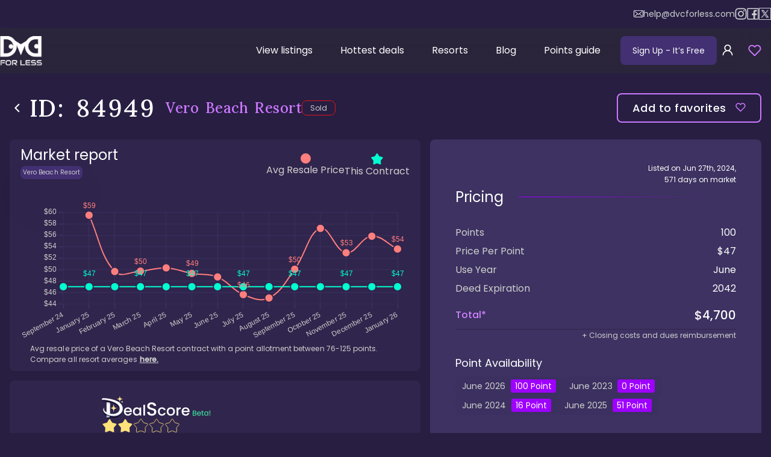

--- FILE ---
content_type: text/html; charset=utf-8
request_url: https://www.dvcforless.com/listings/vero-beach-resort_84949
body_size: 35461
content:
<!DOCTYPE html><html lang="en"><head><meta charSet="utf-8"/><meta name="viewport" content="width=device-width, initial-scale=1"/><link rel="preload" href="/_next/static/media/4c285fdca692ea22-s.p.woff2" as="font" crossorigin="" type="font/woff2"/><link rel="preload" href="/_next/static/media/8888a3826f4a3af4-s.p.woff2" as="font" crossorigin="" type="font/woff2"/><link rel="preload" href="/_next/static/media/e2fa92765ed56409-s.p.woff2" as="font" crossorigin="" type="font/woff2"/><link rel="preload" href="/_next/static/media/eafabf029ad39a43-s.p.woff2" as="font" crossorigin="" type="font/woff2"/><link rel="stylesheet" href="/_next/static/css/432a1656613c9ee3.css" crossorigin="anonymous" data-precedence="next"/><link rel="stylesheet" href="/_next/static/css/be1b7975d7b07c58.css" crossorigin="anonymous" data-precedence="next"/><link rel="stylesheet" href="/_next/static/css/ba11b3304717e657.css" crossorigin="anonymous" data-precedence="next"/><link rel="stylesheet" href="/_next/static/css/e8b3ddb2617a0db9.css" crossorigin="anonymous" data-precedence="next"/><link rel="stylesheet" href="/_next/static/css/bc60914f6e5b3a7a.css" crossorigin="anonymous" data-precedence="next"/><link rel="stylesheet" href="/_next/static/css/16117c5fbadcd6d4.css" crossorigin="anonymous" data-precedence="next"/><link rel="stylesheet" href="/_next/static/css/9dcfb16de53abcc1.css" crossorigin="anonymous" data-precedence="next"/><link rel="stylesheet" href="/_next/static/css/e86fb03ea5cbee59.css" crossorigin="anonymous" data-precedence="next"/><link rel="stylesheet" href="/_next/static/css/ef3bd30db10f11a2.css" crossorigin="anonymous" data-precedence="next"/><link rel="stylesheet" href="/_next/static/css/cf449f215a46ba37.css" crossorigin="anonymous" data-precedence="next"/><link rel="stylesheet" href="/_next/static/css/eeb1ac9e5aa7461d.css" crossorigin="anonymous" data-precedence="next"/><link rel="stylesheet" href="/_next/static/css/9cf97cc79bd5ad55.css" crossorigin="anonymous" data-precedence="next"/><link rel="preload" as="script" fetchPriority="low" href="/_next/static/chunks/webpack-0e7cc586c028323c.js" crossorigin=""/><script src="/_next/static/chunks/4bd1b696-15e2c83cc3e6f7f4.js" async="" crossorigin=""></script><script src="/_next/static/chunks/5964-6714661d7d84e1f0.js" async="" crossorigin=""></script><script src="/_next/static/chunks/main-app-250058f928c46c1a.js" async="" crossorigin=""></script><script src="/_next/static/chunks/app/global-error-7b5fb0537c694ccc.js" async="" crossorigin=""></script><script src="/_next/static/chunks/ca377847-ed2f17b7a499b8cd.js" async="" crossorigin=""></script><script src="/_next/static/chunks/13b76428-6b0384cc35f85143.js" async="" crossorigin=""></script><script src="/_next/static/chunks/9da6db1e-92ded2fd3f40d046.js" async="" crossorigin=""></script><script src="/_next/static/chunks/2271-e81e566ece10aaf8.js" async="" crossorigin=""></script><script src="/_next/static/chunks/6052-3525ca1e563283a3.js" async="" crossorigin=""></script><script src="/_next/static/chunks/1807-37bf01ac08106bfa.js" async="" crossorigin=""></script><script src="/_next/static/chunks/6766-3b30f174c855333d.js" async="" crossorigin=""></script><script src="/_next/static/chunks/6392-580379cf56f7e2bb.js" async="" crossorigin=""></script><script src="/_next/static/chunks/6874-b8df95d2abc7a95a.js" async="" crossorigin=""></script><script src="/_next/static/chunks/4053-852b50bbe2163f9e.js" async="" crossorigin=""></script><script src="/_next/static/chunks/1911-73c2bc0faf48f12a.js" async="" crossorigin=""></script><script src="/_next/static/chunks/2114-244f02f821fc537e.js" async="" crossorigin=""></script><script src="/_next/static/chunks/1679-b800a8c732e31db8.js" async="" crossorigin=""></script><script src="/_next/static/chunks/4208-3d6a0bb4ff3c2783.js" async="" crossorigin=""></script><script src="/_next/static/chunks/8882-a8851eb4a8446f3f.js" async="" crossorigin=""></script><script src="/_next/static/chunks/5013-347589a9248a84ed.js" async="" crossorigin=""></script><script src="/_next/static/chunks/1073-c8dc85cfbdf13436.js" async="" crossorigin=""></script><script src="/_next/static/chunks/2694-e9ada818a5a6c7ea.js" async="" crossorigin=""></script><script src="/_next/static/chunks/5226-918769c9163fa44c.js" async="" crossorigin=""></script><script src="/_next/static/chunks/4693-fadac9ae1d12a87c.js" async="" crossorigin=""></script><script src="/_next/static/chunks/1843-afe70d2112f4d174.js" async="" crossorigin=""></script><script src="/_next/static/chunks/8042-53e01d37e8bb934c.js" async="" crossorigin=""></script><script src="/_next/static/chunks/1745-8e844b7613be3209.js" async="" crossorigin=""></script><script src="/_next/static/chunks/7110-5647b961bb1f3fee.js" async="" crossorigin=""></script><script src="/_next/static/chunks/4082-bd15e6d9d44db591.js" async="" crossorigin=""></script><script src="/_next/static/chunks/7644-9c906ae0d271a318.js" async="" crossorigin=""></script><script src="/_next/static/chunks/5146-4d05d012586cb688.js" async="" crossorigin=""></script><script src="/_next/static/chunks/17-fc80706ce780f963.js" async="" crossorigin=""></script><script src="/_next/static/chunks/7552-a5a387c65bbfee1d.js" async="" crossorigin=""></script><script src="/_next/static/chunks/app/layout-2f55f48a26171ae4.js" async="" crossorigin=""></script><script src="/_next/static/chunks/app/error-dfb06c70f55e54e1.js" async="" crossorigin=""></script><script src="https://static.klaviyo.com/onsite/js/klaviyo.js?company_id=T2WxB9" async=""></script><script src="/_next/static/chunks/c15bf2b0-c193bb53702e9d54.js" async="" crossorigin=""></script><script src="/_next/static/chunks/519935c3-b3ce59f88366870a.js" async="" crossorigin=""></script><script src="/_next/static/chunks/8260-0bb0751bb9fe6bd3.js" async="" crossorigin=""></script><script src="/_next/static/chunks/2425-9338fc33b132241f.js" async="" crossorigin=""></script><script src="/_next/static/chunks/2153-e831161f89a177c6.js" async="" crossorigin=""></script><script src="/_next/static/chunks/5821-08ab3beae4f4eaec.js" async="" crossorigin=""></script><script src="/_next/static/chunks/app/listings/%5Bid%5D/page-0b9ee7db086db5a6.js" async="" crossorigin=""></script><link rel="preload" href="/_next/static/chunks/9056-34d2b75c70873ac2.js" as="script" fetchPriority="low"/><link rel="preload" href="/_next/static/chunks/3781-57d6b8a6a7c6667f.js" as="script" fetchPriority="low"/><link rel="preload" href="/_next/static/chunks/7043-b0ef56ff7757108c.js" as="script" fetchPriority="low"/><link rel="preload" href="/_next/static/chunks/9160.84672fafacff594e.js" as="script" fetchPriority="low"/><meta name="next-size-adjust" content=""/><meta name="application-name" content="DVC For Less"/><meta name="apple-mobile-web-app-capable" content="yes"/><meta name="apple-mobile-web-app-status-bar-style" content="default"/><link rel="manifest" href="/manifest.webmanifest" crossorigin="use-credentials"/><meta name="apple-mobile-web-app-title" content="DVC For Less"/><meta name="format-detection" content="telephone=no"/><meta name="mobile-web-app-capable" content="yes"/><meta name="msapplication-config" content="/tiles.xml"/><meta name="msapplication-tap-highlight" content="no"/><meta name="theme-color" content="#9e00ff"/><meta name="color-scheme" content="dark"/><meta name="apple-touch-fullscreen" content="yes"/><link rel="apple-touch-icon" sizes="60x60" href="https://www.dvcforless.com/icons/apple-touch-icon-60x60.png"/><link rel="apple-touch-icon" sizes="76x76" href="https://www.dvcforless.com/icons/apple-touch-icon-76x76.png"/><link rel="apple-touch-icon" sizes="120x120" href="https://www.dvcforless.com/icons/apple-touch-icon-120x120.png"/><link rel="apple-touch-icon" sizes="152x152" href="https://www.dvcforless.com/icons/apple-touch-icon-152x152.png"/><link rel="apple-touch-icon" sizes="180x180" href="https://www.dvcforless.com/icons/apple-touch-icon-180x180.png"/><link rel="icon" type="image/png" sizes="32x32" href="https://www.dvcforless.com/icons/favicon-32x32.png"/><link rel="icon" type="image/png" sizes="48x48" href="https://www.dvcforless.com/icons/android-chrome-48x48.png"/><link rel="icon" type="image/png" sizes="194x194" href="https://www.dvcforless.com/icons/favicon-194x194.png"/><link rel="icon" type="image/png" sizes="192x192" href="https://www.dvcforless.com/icons/android-chrome-192x192.png"/><link rel="icon" type="image/png" sizes="16x16" href="https://www.dvcforless.com/icons/favicon-16x16.png"/><link rel="mask-icon" href="https://www.dvcforless.com/icons/safari-pinned-tab.svg" color="#7b5bd5"/><title>Vero Beach Resort: Listing 84949</title><meta name="description" content="VBR DVC: Oceanfront, water sports. 100 pts, June UY. $4700 ($47/pt) for Atlantic coast serenity. Listing #84949"/><link rel="manifest" href="/manifest.webmanifest"/><meta name="robots" content="index, follow"/><link rel="canonical" href="https://www.dvcforless.com/listings/vero-beach-resort_84949"/><meta property="og:title" content="Vero Beach Resort: Listing 84949"/><meta property="og:description" content="VBR DVC: Oceanfront, water sports. 100 pts, June UY. $4700 ($47/pt) for Atlantic coast serenity. Listing #84949"/><meta property="og:url" content="https://www.dvcforless.com/listings/vero-beach-resort_84949"/><meta property="og:site_name" content="DVC For Less"/><meta property="og:locale" content="en_US"/><meta property="og:image" content="https://cms-static.dvcforless.com/medium_Vero_logo_b013fe2851.jpg"/><meta property="og:image:width" content="750"/><meta property="og:image:height" content="498"/><meta property="og:type" content="website"/><meta name="twitter:card" content="summary"/><meta name="twitter:title" content="Vero Beach Resort: Listing 84949"/><meta name="twitter:description" content="VBR DVC: Oceanfront, water sports. 100 pts, June UY. $4700 ($47/pt) for Atlantic coast serenity. Listing #84949"/><meta name="twitter:image" content="https://cms-static.dvcforless.com/medium_Vero_logo_b013fe2851.jpg"/><meta name="twitter:image:width" content="750"/><meta name="twitter:image:height" content="498"/><link rel="shortcut icon" href="/favicon.ico"/><script type="application/ld+json">{"@context":"http://www.schema.org","@type":"Organization","name":"DVC For Less","url":"https://www.dvcforless.com","sameAs":["https://www.facebook.com/dvcforless"],"logo":"https://www.dvcforless.com/icons/android-chrome-384x384.png"}</script><script defer="" src="/firebase-config.js"></script><script async="" type="application/javascript">!function(f,b,e,v,n,t,s)
                    {if(f.fbq)return;n=f.fbq=function(){n.callMethod?
                        n.callMethod.apply(n,arguments):n.queue.push(arguments)};
                        if(!f._fbq)f._fbq=n;n.push=n;n.loaded=!0;n.version='2.0';
                        n.queue=[];t=b.createElement(e);t.async=!0;
                        t.src=v;s=b.getElementsByTagName(e)[0];
                        s.parentNode.insertBefore(t,s)}(window, document,'script',
                    'https://connect.facebook.net/en_US/fbevents.js');
                    fbq('init', '796885196364836');
                    fbq('track', 'PageView');</script><script>(self.__next_s=self.__next_s||[]).push([0,{"children":"\n                    function calculateZoom(width = 1440, height = 858) {\n                        const yZoom = window.innerHeight / height\n                        const xZoom = window.innerWidth / width\n                    \n                        return Math.max(yZoom, xZoom)\n                    }\n                    let lastScale = 1;\n                    const styleEl = document.createElement(\"style\")\n                    document.head.appendChild(styleEl)\n                    const frameJob = () => {\n                        const scale = calculateZoom()\n                        if(lastScale !== scale) {\n                            lastScale = scale\n                            styleEl.innerHTML = \":root { --scaleHome: \" + scale + \"}\";\n                        }\n                        if(location.pathname === \"/\") {\n                            requestAnimationFrame(frameJob)\n                        } else {\n                            setTimeout(frameJob, 500)\n                        }\n                    }\n                    frameJob()\n                ","id":"scale-calc"}])</script><script src="/_next/static/chunks/polyfills-42372ed130431b0a.js" crossorigin="anonymous" noModule=""></script></head><body class="__variable_4bec31 __variable_d92134"><div hidden=""><!--$--><!--/$--></div><!--$?--><template id="B:0"></template><!--/$--><div></div><script>!function(){if(!window.klaviyo){window._klOnsite=window._klOnsite||[];try{window.klaviyo=new Proxy({},{get:function(n,i){return"push"===i?function(){var n;(n=window._klOnsite).push.apply(n,arguments)}:function(){for(var n=arguments.length,o=new Array(n),w=0;w<n;w++)o[w]=arguments[w];var t="function"==typeof o[o.length-1]?o.pop():void 0,e=new Promise((function(n){window._klOnsite.push([i].concat(o,[function(i){t&&t(i),n(i)}]))}));return e}}})}catch(n){window.klaviyo=window.klaviyo||[],window.klaviyo.push=function(){var n;(n=window._klOnsite).push.apply(n,arguments)}}}}();</script><script>requestAnimationFrame(function(){$RT=performance.now()});</script><script src="/_next/static/chunks/webpack-0e7cc586c028323c.js" crossorigin="" id="_R_" async=""></script><div hidden id="S:0"><!--$!--><template data-dgst="BAILOUT_TO_CLIENT_SIDE_RENDERING"></template><!--/$--><section class="ant-layout Layout_layout__jR9Vf"><header class="Layout_header__YJbmP"><div class="Layout_socialLinks__3kJdM"><div class="Layout_socialContainer__k3tl_"><a class="Layout_mail__Krpft" href="mailto:help@dvcforless.com"><svg width="16" height="12" viewBox="0 0 16 12" fill="none" xmlns="http://www.w3.org/2000/svg"><path fill-rule="evenodd" clip-rule="evenodd" d="M1.95655 0H14.0468C15.126 0 16.0033 0.848215 16 1.88776V9.84375C16 10.8833 15.1227 11.7283 14.0434 11.7283H1.95655C0.877301 11.7283 0 10.8833 0 9.84375V1.88457C0 0.845026 0.877301 0 1.95655 0ZM14.0459 10.8675C14.6319 10.8675 15.1086 10.4083 15.1086 9.84387H15.1053V1.88787C15.1053 1.32346 14.6286 0.864273 14.0426 0.864273H1.95569C1.36972 0.864273 0.893 1.32346 0.893 1.88787V9.84387C0.893 10.4083 1.36972 10.8675 1.95569 10.8675H14.0459Z" fill="white"></path><path d="M10.0906 5.76552L14.0037 2.38542C14.1858 2.22598 14.2023 1.95493 14.0368 1.77636C13.8713 1.60098 13.5899 1.58503 13.4045 1.74447L8.00825 6.40966L6.95549 5.50404C6.95218 5.50085 6.94887 5.49766 6.94887 5.49448C6.9257 5.47215 6.90252 5.45302 6.87604 5.43389L2.59216 1.74128C2.40677 1.58185 2.12537 1.59779 1.95984 1.77636C1.79431 1.95493 1.81086 2.22598 1.99626 2.38542L5.9557 5.79422L2.01281 9.34971C1.83404 9.51234 1.82411 9.78338 1.99294 9.95877C2.08233 10.0481 2.20151 10.0959 2.32069 10.0959C2.42994 10.0959 2.53919 10.0576 2.62526 9.98109L6.62774 6.37458L7.71361 7.30889C7.79969 7.38223 7.90562 7.41731 8.01156 7.41731C8.1175 7.41731 8.22675 7.37904 8.30951 7.3057L9.42518 6.34269L13.4045 9.98427C13.4906 10.064 13.6031 10.1023 13.7124 10.1023C13.8315 10.1023 13.9474 10.0576 14.0368 9.96833C14.2056 9.79614 14.199 9.5219 14.0202 9.35927L10.0906 5.76552Z" fill="white"></path></svg>help@dvcforless.com</a><a href="https://www.instagram.com/dvcforless" target="_blank"><svg width="20" height="20" viewBox="0 0 19 20" fill="none" xmlns="http://www.w3.org/2000/svg"><path d="M9.49745 5.12549C6.80005 5.12549 4.62312 7.30243 4.62312 9.99982C4.62312 12.6972 6.80005 14.8741 9.49745 14.8741C12.1948 14.8741 14.3718 12.6972 14.3718 9.99982C14.3718 7.30243 12.1948 5.12549 9.49745 5.12549ZM9.49745 13.1678C7.75305 13.1678 6.32949 11.7442 6.32949 9.99982C6.32949 8.25543 7.75305 6.83187 9.49745 6.83187C11.2418 6.83187 12.6654 8.25543 12.6654 9.99982C12.6654 11.7442 11.2418 13.1678 9.49745 13.1678ZM14.5714 3.78987C13.9416 3.78987 13.433 4.29845 13.433 4.92824C13.433 5.55803 13.9416 6.06661 14.5714 6.06661C15.2012 6.06661 15.7098 5.56041 15.7098 4.92824C15.71 4.77869 15.6806 4.63058 15.6235 4.49238C15.5664 4.35418 15.4825 4.22862 15.3768 4.12287C15.271 4.01713 15.1455 3.93328 15.0073 3.87614C14.8691 3.819 14.721 3.78968 14.5714 3.78987ZM18.9989 9.99982C18.9989 8.68796 19.0108 7.38798 18.9371 6.0785C18.8635 4.5575 18.5165 3.20761 17.4043 2.09538C16.2897 0.980772 14.9421 0.636171 13.4211 0.562497C12.1093 0.488824 10.8093 0.500707 9.49982 0.500707C8.18796 0.500707 6.88798 0.488824 5.5785 0.562497C4.0575 0.636171 2.70761 0.983149 1.59538 2.09538C0.480772 3.20999 0.136171 4.5575 0.0624975 6.0785C-0.0111759 7.39036 0.000706894 8.69034 0.000706894 9.99982C0.000706894 11.3093 -0.0111759 12.6117 0.0624975 13.9211C0.136171 15.4421 0.483149 16.792 1.59538 17.9043C2.70999 19.0189 4.0575 19.3635 5.5785 19.4371C6.89036 19.5108 8.19034 19.4989 9.49982 19.4989C10.8117 19.4989 12.1117 19.5108 13.4211 19.4371C14.9421 19.3635 16.292 19.0165 17.4043 17.9043C18.5189 16.7897 18.8635 15.4421 18.9371 13.9211C19.0132 12.6117 18.9989 11.3117 18.9989 9.99982ZM16.9076 15.6038C16.7341 16.0363 16.5249 16.3595 16.1898 16.6922C15.8547 17.0273 15.5339 17.2365 15.1014 17.4099C13.8513 17.9066 10.883 17.7949 9.49745 17.7949C8.11191 17.7949 5.14121 17.9066 3.89114 17.4123C3.4586 17.2388 3.13539 17.0297 2.80267 16.6946C2.46758 16.3595 2.25844 16.0387 2.08495 15.6061C1.59063 14.3537 1.70232 11.3854 1.70232 9.99982C1.70232 8.61429 1.59063 5.64359 2.08495 4.39351C2.25844 3.96098 2.46758 3.63777 2.80267 3.30505C3.13777 2.97233 3.4586 2.76082 3.89114 2.58733C5.14121 2.093 8.11191 2.2047 9.49745 2.2047C10.883 2.2047 13.8537 2.093 15.1038 2.58733C15.5363 2.76082 15.8595 2.96995 16.1922 3.30505C16.5273 3.64014 16.7365 3.96098 16.9099 4.39351C17.4043 5.64359 17.2926 8.61429 17.2926 9.99982C17.2926 11.3854 17.4043 14.3537 16.9076 15.6038Z" fill="#CFCFCF"></path></svg> instagram</a><a href="https://www.facebook.com/groups/DVCOnline" target="_blank"><svg width="20" height="20" viewBox="0 0 19 20" fill="none" xmlns="http://www.w3.org/2000/svg"><path d="M18.24 0.5H0.76C0.339625 0.5 0 0.839625 0 1.26V18.74C0 19.1604 0.339625 19.5 0.76 19.5H18.24C18.6604 19.5 19 19.1604 19 18.74V1.26C19 0.839625 18.6604 0.5 18.24 0.5ZM17.48 17.98H13.1076V12.1423H15.5776L15.9481 9.27563H13.1076V7.4445C13.1076 6.61325 13.338 6.048 14.5279 6.048H16.0455V3.483C15.7819 3.44738 14.8818 3.369 13.832 3.369C11.6423 3.369 10.1436 4.70612 10.1436 7.1595V9.27325H7.66887V12.1399H10.146V17.98H1.52V2.02H17.48V17.98Z" fill="#CFCFCF"></path></svg> facebook</a><a href="https://twitter.com/dvcforless" target="_blank"><div style="padding:2px;border:1px solid currentColor;display:flex;align-items:center;justify-content:center"><svg fill-rule="evenodd" viewBox="64 64 896 896" focusable="false" data-icon="x" fill="currentColor" width="14px" height="14px"><path d="M921 912L601.11 445.75l.55.43L890.08 112H793.7L558.74 384 372.15 112H119.37l298.65 435.31-.04-.04L103 912h96.39L460.6 609.38 668.2 912zM333.96 184.73l448.83 654.54H706.4L257.2 184.73z"></path></svg></div> X / twitter</a></div></div><nav class="Layout_headerNav__CAzt0"><a href="/"><img alt="DVC logo" loading="lazy" width="70" height="49" decoding="async" data-nimg="1" class="Layout_logo__is1sR" style="color:transparent" srcSet="/_next/image?url=%2F_next%2Fstatic%2Fmedia%2Flogo%402x.11428955.png&amp;w=96&amp;q=75 1x, /_next/image?url=%2F_next%2Fstatic%2Fmedia%2Flogo%402x.11428955.png&amp;w=256&amp;q=75 2x" src="/_next/image?url=%2F_next%2Fstatic%2Fmedia%2Flogo%402x.11428955.png&amp;w=256&amp;q=75"/></a><div id="headerInject" class="Layout_headerInject__ol30_"></div><div class="Layout_headerMobile__GoStd"><button id="signup-free-btn" class="Layout_signUpButton__erGxZ">Sign Up <span class="Layout_freeText__V03kX"> - It’s Free</span></button><button aria-label="sign in" class="Layout_signInButton__m_Am9"><span role="img" aria-label="user" class="anticon anticon-user"><svg viewBox="64 64 896 896" focusable="false" data-icon="user" width="1em" height="1em" fill="currentColor" aria-hidden="true"><path d="M858.5 763.6a374 374 0 00-80.6-119.5 375.63 375.63 0 00-119.5-80.6c-.4-.2-.8-.3-1.2-.5C719.5 518 760 444.7 760 362c0-137-111-248-248-248S264 225 264 362c0 82.7 40.5 156 102.8 201.1-.4.2-.8.3-1.2.5-44.8 18.9-85 46-119.5 80.6a375.63 375.63 0 00-80.6 119.5A371.7 371.7 0 00136 901.8a8 8 0 008 8.2h60c4.4 0 7.9-3.5 8-7.8 2-77.2 33-149.5 87.8-204.3 56.7-56.7 132-87.9 212.2-87.9s155.5 31.2 212.2 87.9C779 752.7 810 825 812 902.2c.1 4.4 3.6 7.8 8 7.8h60a8 8 0 008-8.2c-1-47.8-10.9-94.3-29.5-138.2zM512 534c-45.9 0-89.1-17.9-121.6-50.4S340 407.9 340 362c0-45.9 17.9-89.1 50.4-121.6S466.1 190 512 190s89.1 17.9 121.6 50.4S684 316.1 684 362c0 45.9-17.9 89.1-50.4 121.6S557.9 534 512 534z"></path></svg></span></button><div class="Layout_favoritesRoot__GH8hL favorite-root"><button class="Layout_overBadge__IWlJ5" aria-label="view favorites"><span class="ant-badge ant-badge-status Layout_favoritesBadge__xFJUE"><svg width="22" height="22" viewBox="0 0 17 15" fill="transparent" xmlns="http://www.w3.org/2000/svg" class="Layout_favorites__YMvg9"><path d="M14.6647 2.14171C14.3029 1.77975 13.8733 1.49263 13.4005 1.29673C12.9278 1.10083 12.421 1 11.9092 1C11.3975 1 10.8907 1.10083 10.418 1.29673C9.94517 1.49263 9.51562 1.77975 9.15383 2.14171L8.403 2.89254L7.65216 2.14171C6.92138 1.41093 5.93023 1.00038 4.89675 1.00038C3.86327 1.00038 2.87211 1.41093 2.14133 2.14171C1.41055 2.87249 1 3.86364 1 4.89713C1 5.93061 1.41055 6.92176 2.14133 7.65254L2.89216 8.40338L8.403 13.9142L13.9138 8.40338L14.6647 7.65254C15.0266 7.29076 15.3137 6.8612 15.5096 6.38842C15.7055 5.91564 15.8064 5.40889 15.8064 4.89713C15.8064 4.38536 15.7055 3.87862 15.5096 3.40583C15.3137 2.93305 15.0266 2.5035 14.6647 2.14171Z" stroke="#CC78FF" stroke-width="1.5" stroke-linecap="round" stroke-linejoin="round"></path></svg></span></button></div><button aria-label="Hamburger menu" class="Layout_headerMenuToggleBtn__gx1Jp"><svg width="24" height="24" viewBox="0 0 24 24" fill="none" xmlns="http://www.w3.org/2000/svg"><path d="M3 12H21" stroke="currentColor" stroke-width="2" stroke-linecap="round" stroke-linejoin="round"></path><path d="M3 6H21" stroke="currentColor" stroke-width="2" stroke-linecap="round" stroke-linejoin="round"></path><path d="M3 18H21" stroke="currentColor" stroke-width="2" stroke-linecap="round" stroke-linejoin="round"></path></svg></button></div><div class="Layout_headerDesktop__RHrGc"><ul class="Layout_headerMenu__vukqT"><li class="Layout_headerMenuItem__lrmtY" data-active="false"><a class="Layout_headerMenuItemLink__rEgCa" href="/listings">View listings</a></li><li class="Layout_headerMenuItem__lrmtY" data-active="false"><a class="Layout_headerMenuItemLink__rEgCa" href="/hottest-deals">Hottest deals</a></li><li class="Layout_headerMenuItem__lrmtY" data-active="false"><a class="Layout_headerMenuItemLink__rEgCa" href="/resorts">Resorts</a></li><li class="Layout_headerMenuItem__lrmtY" data-active="false"><a class="Layout_headerMenuItemLink__rEgCa" href="/blog">Blog</a></li><li class="Layout_headerMenuItem__lrmtY" data-active="false"><a class="Layout_headerMenuItemLink__rEgCa" href="/points-guide">Points guide</a></li></ul><div class="Layout_signButtons___htgo"><button id="signup-free-btn" class="Layout_signUpButton__erGxZ">Sign Up <span class="Layout_freeText__V03kX"> - It’s Free</span></button><button aria-label="sign in" class="Layout_signInButton__m_Am9"><span role="img" aria-label="user" class="anticon anticon-user"><svg viewBox="64 64 896 896" focusable="false" data-icon="user" width="1em" height="1em" fill="currentColor" aria-hidden="true"><path d="M858.5 763.6a374 374 0 00-80.6-119.5 375.63 375.63 0 00-119.5-80.6c-.4-.2-.8-.3-1.2-.5C719.5 518 760 444.7 760 362c0-137-111-248-248-248S264 225 264 362c0 82.7 40.5 156 102.8 201.1-.4.2-.8.3-1.2.5-44.8 18.9-85 46-119.5 80.6a375.63 375.63 0 00-80.6 119.5A371.7 371.7 0 00136 901.8a8 8 0 008 8.2h60c4.4 0 7.9-3.5 8-7.8 2-77.2 33-149.5 87.8-204.3 56.7-56.7 132-87.9 212.2-87.9s155.5 31.2 212.2 87.9C779 752.7 810 825 812 902.2c.1 4.4 3.6 7.8 8 7.8h60a8 8 0 008-8.2c-1-47.8-10.9-94.3-29.5-138.2zM512 534c-45.9 0-89.1-17.9-121.6-50.4S340 407.9 340 362c0-45.9 17.9-89.1 50.4-121.6S466.1 190 512 190s89.1 17.9 121.6 50.4S684 316.1 684 362c0 45.9-17.9 89.1-50.4 121.6S557.9 534 512 534z"></path></svg></span></button><div class="Layout_favoritesRoot__GH8hL favorite-root"><button class="Layout_overBadge__IWlJ5" aria-label="view favorites"><span class="ant-badge ant-badge-status Layout_favoritesBadge__xFJUE"><svg width="22" height="22" viewBox="0 0 17 15" fill="transparent" xmlns="http://www.w3.org/2000/svg" class="Layout_favorites__YMvg9"><path d="M14.6647 2.14171C14.3029 1.77975 13.8733 1.49263 13.4005 1.29673C12.9278 1.10083 12.421 1 11.9092 1C11.3975 1 10.8907 1.10083 10.418 1.29673C9.94517 1.49263 9.51562 1.77975 9.15383 2.14171L8.403 2.89254L7.65216 2.14171C6.92138 1.41093 5.93023 1.00038 4.89675 1.00038C3.86327 1.00038 2.87211 1.41093 2.14133 2.14171C1.41055 2.87249 1 3.86364 1 4.89713C1 5.93061 1.41055 6.92176 2.14133 7.65254L2.89216 8.40338L8.403 13.9142L13.9138 8.40338L14.6647 7.65254C15.0266 7.29076 15.3137 6.8612 15.5096 6.38842C15.7055 5.91564 15.8064 5.40889 15.8064 4.89713C15.8064 4.38536 15.7055 3.87862 15.5096 3.40583C15.3137 2.93305 15.0266 2.5035 14.6647 2.14171Z" stroke="#CC78FF" stroke-width="1.5" stroke-linecap="round" stroke-linejoin="round"></path></svg></span></button></div></div></div></nav></header><main class="ant-layout-content Layout_content__UFO8T site-layout"><script type="application/ld+json">{"@context":"https://schema.org","@type":"Product","name":"Vero Beach Resort: Listing 84949","description":"VBR DVC: Oceanfront, water sports. 100 pts, June UY. $4700 ($47/pt) for Atlantic coast serenity. Listing #84949","sku":"84949","url":"https://www.dvcforless.com/listings/vero-beach-resort_84949","image":["https://cms-static.dvcforless.com/medium_Vero_logo_b013fe2851.jpg"],"category":["Vero Beach Resort Listings","DVC Resale Listings"],"isSimilarTo":{"@type":"ProductCollection","name":"Vero Beach Resort Listings","category":["Vero Beach Resort Listings","DVC Resale Listings"],"url":"https://www.dvcforless.com/resorts/vero-beach/listings"},"isRelatedTo":{"@type":"ProductCollection","name":"DVC Resale Listings","category":"DVC Resale Listings","url":"https://www.dvcforless.com/listings"},"review":{"@type":"Review","reviewRating":{"@type":"Rating","name":"Deal Score","ratingValue":2,"bestRating":"5"},"author":{"@type":"Organization","name":"DVC For Less","url":"https://www.dvcforless.com"}},"offers":[{"@type":"Offer","availability":"https://schema.org/SoldOut","priceSpecification":{"@type":"UnitPriceSpecification","priceCurrency":"USD","price":4700,"referenceQuantity":{"@type":"QuantitativeValue","value":100,"unitText":"point","unitCode":"C62","valueReference":{"@type":"QuantitativeValue","value":"1","unitText":"point","unitCode":"C62"}}},"seller":{"@type":"Organization","name":"DVC Resale Experts"},"offeredBy":{"@type":"Organization","name":"DVC For Less","url":"https://www.dvcforless.com"}}]}</script><main class="Listing_root__i78R8"><div class="Listing_row1___gzuy"><a class="Listing_linkBack__ud9T3" href="/listings"><svg width="25" height="25" viewBox="0 0 25 25" class="" fill="none" xmlns="http://www.w3.org/2000/svg"><path d="M6.5 9.63184L12.5 15.6318L18.5 9.63184" stroke="white" stroke-width="2" stroke-linecap="round" stroke-linejoin="round"></path></svg>back to listings</a><h1 class="ant-typography Listing_h1__bIyQ4"><span class="Listing_id__LAGg0">ID: <!-- -->84949</span><span class="Listing_pageTitle__d4dt_">Vero Beach Resort<!-- --> </span></h1><div class="Listing_statusWrap__CpiFh"><span class="Listings_statusBtn__AVKLg" title="Sold" style="--statusColor:#e01515">Sold</span></div><button aria-label="Add to favorites" class="Listing_likeBtn__w_4mG"><span>Add to favorites </span><svg width="17" height="15" viewBox="0 0 17 15" fill="none" xmlns="http://www.w3.org/2000/svg" class=""><path d="M14.6647 2.14171C14.3029 1.77975 13.8733 1.49263 13.4005 1.29673C12.9278 1.10083 12.421 1 11.9092 1C11.3975 1 10.8907 1.10083 10.418 1.29673C9.94517 1.49263 9.51562 1.77975 9.15383 2.14171L8.403 2.89254L7.65216 2.14171C6.92138 1.41093 5.93023 1.00038 4.89675 1.00038C3.86327 1.00038 2.87211 1.41093 2.14133 2.14171C1.41055 2.87249 1 3.86364 1 4.89713C1 5.93061 1.41055 6.92176 2.14133 7.65254L2.89216 8.40338L8.403 13.9142L13.9138 8.40338L14.6647 7.65254C15.0266 7.29076 15.3137 6.8612 15.5096 6.38842C15.7055 5.91564 15.8064 5.40889 15.8064 4.89713C15.8064 4.38536 15.7055 3.87862 15.5096 3.40583C15.3137 2.93305 15.0266 2.5035 14.6647 2.14171Z" stroke="#CC78FF" stroke-width="1.5" stroke-linecap="round" stroke-linejoin="round"></path></svg></button></div><div class="Listing_content__44QMC Components_appear__m2DGX"><div class="Listing_linearChart__zPXH1"><div class="Listing_linearChartHead__7FO1G"><div class="Listing_titleWrap__F_z_B"><h2 class="Listing_title__YMHvz">Market report</h2><p class="Listing_subTitle__NpKAA">Vero Beach Resort</p></div><div class="Listing_labels__24Zkr"><div class="Listing_label__Q9G6J Listing_active__53NV7"><span class="Listing_avg__6QVxN"></span><div>Avg Resale Price</div></div><div class="Listing_label__Q9G6J Listing_active__53NV7"><img alt="star" id="star-img" loading="lazy" width="20" height="20" decoding="async" data-nimg="1" style="color:transparent" src="/_next/static/media/star.bfe2f5d5.svg"/><div>This Contract</div></div></div></div><div class="Listing_bodyWrapper__Ggfhh"><div class="Listing_chartParent___ajJX"><canvas id="chart"></canvas></div></div><div class="Listing_chartDescription__kjPBR">Avg resale price of a <!-- -->Vero Beach Resort<!-- --> contract with a point allotment between <!-- -->76<!-- -->-<!-- -->125<!-- --> points. Compare all resort averages<a href="/blog/average-resale-prices">here.</a></div></div><div class="Listing_dealScore__yPHuT Listing_notActive__D6CPr"><div class="Listing_dealScoreLeft__t0PEW"><img alt="Deal score" loading="lazy" width="192" height="37" decoding="async" data-nimg="1" style="color:transparent" srcSet="/_next/image?url=%2F_next%2Fstatic%2Fmedia%2FdealScoreLogo.3b85d02f.png&amp;w=256&amp;q=90 1x, /_next/image?url=%2F_next%2Fstatic%2Fmedia%2FdealScoreLogo.3b85d02f.png&amp;w=384&amp;q=90 2x" src="/_next/image?url=%2F_next%2Fstatic%2Fmedia%2FdealScoreLogo.3b85d02f.png&amp;w=384&amp;q=90"/><div style="--size:26px;--gap:9.75px" class="Components_starRating__QuNx2 Listing_starRating__OJzIo" data-variant="default"><div class="Components_starHolder__qhOPF" style="--percent:100%"><div class="Components_filledWrap__iE91G"><svg width="30" height="30" viewBox="0 0 15 15" fill="none" xmlns="http://www.w3.org/2000/svg" class="Components_svgFilled__3P7V_"><path d="M6.93493 0.83874C7.17868 0.45052 7.7444 0.45052 7.98814 0.83874L9.84183 3.79117C9.92703 3.92687 10.0613 4.02444 10.2167 4.06354L13.5975 4.91415C14.042 5.026 14.2168 5.56403 13.9229 5.91581L11.6878 8.59112C11.5851 8.71409 11.5338 8.87197 11.5446 9.03183L11.7804 12.51C11.8113 12.9673 11.3537 13.2998 10.9283 13.129L7.69323 11.83C7.54454 11.7703 7.37854 11.7703 7.22985 11.83L3.99479 13.129C3.5694 13.2998 3.11173 12.9673 3.14272 12.51L3.37845 9.03183C3.38928 8.87197 3.33799 8.71409 3.23526 8.59112L1.00015 5.91581C0.706255 5.56403 0.881072 5.026 1.32561 4.91415L4.70636 4.06354C4.86175 4.02444 4.99604 3.92687 5.08125 3.79117L6.93493 0.83874Z" fill="#FFE27A"></path></svg></div></div><div class="Components_starHolder__qhOPF" style="--percent:100%"><div class="Components_filledWrap__iE91G"><svg width="30" height="30" viewBox="0 0 15 15" fill="none" xmlns="http://www.w3.org/2000/svg" class="Components_svgFilled__3P7V_"><path d="M6.93493 0.83874C7.17868 0.45052 7.7444 0.45052 7.98814 0.83874L9.84183 3.79117C9.92703 3.92687 10.0613 4.02444 10.2167 4.06354L13.5975 4.91415C14.042 5.026 14.2168 5.56403 13.9229 5.91581L11.6878 8.59112C11.5851 8.71409 11.5338 8.87197 11.5446 9.03183L11.7804 12.51C11.8113 12.9673 11.3537 13.2998 10.9283 13.129L7.69323 11.83C7.54454 11.7703 7.37854 11.7703 7.22985 11.83L3.99479 13.129C3.5694 13.2998 3.11173 12.9673 3.14272 12.51L3.37845 9.03183C3.38928 8.87197 3.33799 8.71409 3.23526 8.59112L1.00015 5.91581C0.706255 5.56403 0.881072 5.026 1.32561 4.91415L4.70636 4.06354C4.86175 4.02444 4.99604 3.92687 5.08125 3.79117L6.93493 0.83874Z" fill="#FFE27A"></path></svg></div></div><div class="Components_starHolder__qhOPF" style="--percent:0%"><svg width="30" height="30" viewBox="0 0 15 15" fill="none" xmlns="http://www.w3.org/2000/svg" class="Components_svgEmpty__y59zp"><path d="M6.93493 0.83874C7.17868 0.45052 7.7444 0.45052 7.98814 0.83874L9.84183 3.79117C9.92703 3.92687 10.0613 4.02444 10.2167 4.06354L13.5975 4.91415C14.042 5.026 14.2168 5.56403 13.9229 5.91581L11.6878 8.59112C11.5851 8.71409 11.5338 8.87197 11.5446 9.03183L11.7804 12.51C11.8113 12.9673 11.3537 13.2998 10.9283 13.129L7.69323 11.83C7.54454 11.7703 7.37854 11.7703 7.22985 11.83L3.99479 13.129C3.5694 13.2998 3.11173 12.9673 3.14272 12.51L3.37845 9.03183C3.38928 8.87197 3.33799 8.71409 3.23526 8.59112L1.00015 5.91581C0.706255 5.56403 0.881072 5.026 1.32561 4.91415L4.70636 4.06354C4.86175 4.02444 4.99604 3.92687 5.08125 3.79117L6.93493 0.83874Z" fill="#30254C" stroke="#FFE27A" stroke-width="0.5"></path></svg></div><div class="Components_starHolder__qhOPF" style="--percent:0%"><svg width="30" height="30" viewBox="0 0 15 15" fill="none" xmlns="http://www.w3.org/2000/svg" class="Components_svgEmpty__y59zp"><path d="M6.93493 0.83874C7.17868 0.45052 7.7444 0.45052 7.98814 0.83874L9.84183 3.79117C9.92703 3.92687 10.0613 4.02444 10.2167 4.06354L13.5975 4.91415C14.042 5.026 14.2168 5.56403 13.9229 5.91581L11.6878 8.59112C11.5851 8.71409 11.5338 8.87197 11.5446 9.03183L11.7804 12.51C11.8113 12.9673 11.3537 13.2998 10.9283 13.129L7.69323 11.83C7.54454 11.7703 7.37854 11.7703 7.22985 11.83L3.99479 13.129C3.5694 13.2998 3.11173 12.9673 3.14272 12.51L3.37845 9.03183C3.38928 8.87197 3.33799 8.71409 3.23526 8.59112L1.00015 5.91581C0.706255 5.56403 0.881072 5.026 1.32561 4.91415L4.70636 4.06354C4.86175 4.02444 4.99604 3.92687 5.08125 3.79117L6.93493 0.83874Z" fill="#30254C" stroke="#FFE27A" stroke-width="0.5"></path></svg></div><div class="Components_starHolder__qhOPF" style="--percent:0%"><svg width="30" height="30" viewBox="0 0 15 15" fill="none" xmlns="http://www.w3.org/2000/svg" class="Components_svgEmpty__y59zp"><path d="M6.93493 0.83874C7.17868 0.45052 7.7444 0.45052 7.98814 0.83874L9.84183 3.79117C9.92703 3.92687 10.0613 4.02444 10.2167 4.06354L13.5975 4.91415C14.042 5.026 14.2168 5.56403 13.9229 5.91581L11.6878 8.59112C11.5851 8.71409 11.5338 8.87197 11.5446 9.03183L11.7804 12.51C11.8113 12.9673 11.3537 13.2998 10.9283 13.129L7.69323 11.83C7.54454 11.7703 7.37854 11.7703 7.22985 11.83L3.99479 13.129C3.5694 13.2998 3.11173 12.9673 3.14272 12.51L3.37845 9.03183C3.38928 8.87197 3.33799 8.71409 3.23526 8.59112L1.00015 5.91581C0.706255 5.56403 0.881072 5.026 1.32561 4.91415L4.70636 4.06354C4.86175 4.02444 4.99604 3.92687 5.08125 3.79117L6.93493 0.83874Z" fill="#30254C" stroke="#FFE27A" stroke-width="0.5"></path></svg></div></div><div class="Listing_dealScoreText__d7MYB">Compared to other <!-- -->Vero Beach Resort<!-- --> listings with <a href="/listings?pc=125&amp;pg=76&amp;rn=Vero%20Beach%20Resort">76 - 125 points<!-- -->.</a><div class="Listing_dealScoreStats__L89bU"><div class="Listing_dealScoreStatsItem__MGA1U"><span>DealScore Calculation: </span>Ranked #</div><div class="Listing_dealScoreStatsItem__MGA1U"><span>Price-Per-Point:</span>Ranked #</div><div class="Listing_dealScoreStatsItem__MGA1U"><span>Contract Point Status:</span>Partially stripped</div></div></div></div><div class="Listing_dealScoreRight__UmJTC"><h3 class="Listing_dealScoreTableTitle__fMd6i"><span>Similar Vero Beach Resort Listings</span></h3><div class="Listing_dealScoreTable__gX0dc"><div class="Listing_gridRow1Holder__QdfsM"></div><div class="Listing_gridRow1__2zxfN Listing_gridColl1__Qy1v_">Rank</div><div class="Listing_gridRow1__2zxfN Listing_gridColl2__yducs">Month</div><div class="Listing_gridRow1__2zxfN Listing_gridColl3__hxGwc">Pts.</div><div class="Listing_gridRow1__2zxfN Listing_gridColl4__iTI4_">$/pt</div><div class="Listing_gridRow1__2zxfN Listing_gridColl5__UOsA4">Deal Score</div><div class="Listing_gridSpacer__15fFF"></div><div class="Listing_gridRow__PHDzO Listing_gridColl1__Qy1v_"><a class="Listing_gridLink__yIKdr" href="/listings/vero-beach-resort_108181">ID: <!-- -->108181<!-- --> <!-- -->Vero Beach Resort</a>1</div><div class="Listing_gridRow__PHDzO Listing_gridColl2__yducs">Jun</div><div class="Listing_gridRow__PHDzO Listing_gridColl3__hxGwc">100</div><div class="Listing_gridRow__PHDzO Listing_gridColl4__iTI4_">$45</div><div class="Listing_gridRow__PHDzO Listing_gridColl5__UOsA4"><div style="--size:12.5px;--gap:4.6px" class="Components_starRating__QuNx2" data-variant="default"><div class="Components_starHolder__qhOPF" style="--percent:100%"><div class="Components_filledWrap__iE91G"><svg width="30" height="30" viewBox="0 0 15 15" fill="none" xmlns="http://www.w3.org/2000/svg" class="Components_svgFilled__3P7V_"><path d="M6.93493 0.83874C7.17868 0.45052 7.7444 0.45052 7.98814 0.83874L9.84183 3.79117C9.92703 3.92687 10.0613 4.02444 10.2167 4.06354L13.5975 4.91415C14.042 5.026 14.2168 5.56403 13.9229 5.91581L11.6878 8.59112C11.5851 8.71409 11.5338 8.87197 11.5446 9.03183L11.7804 12.51C11.8113 12.9673 11.3537 13.2998 10.9283 13.129L7.69323 11.83C7.54454 11.7703 7.37854 11.7703 7.22985 11.83L3.99479 13.129C3.5694 13.2998 3.11173 12.9673 3.14272 12.51L3.37845 9.03183C3.38928 8.87197 3.33799 8.71409 3.23526 8.59112L1.00015 5.91581C0.706255 5.56403 0.881072 5.026 1.32561 4.91415L4.70636 4.06354C4.86175 4.02444 4.99604 3.92687 5.08125 3.79117L6.93493 0.83874Z" fill="#FFE27A"></path></svg></div></div><div class="Components_starHolder__qhOPF" style="--percent:100%"><div class="Components_filledWrap__iE91G"><svg width="30" height="30" viewBox="0 0 15 15" fill="none" xmlns="http://www.w3.org/2000/svg" class="Components_svgFilled__3P7V_"><path d="M6.93493 0.83874C7.17868 0.45052 7.7444 0.45052 7.98814 0.83874L9.84183 3.79117C9.92703 3.92687 10.0613 4.02444 10.2167 4.06354L13.5975 4.91415C14.042 5.026 14.2168 5.56403 13.9229 5.91581L11.6878 8.59112C11.5851 8.71409 11.5338 8.87197 11.5446 9.03183L11.7804 12.51C11.8113 12.9673 11.3537 13.2998 10.9283 13.129L7.69323 11.83C7.54454 11.7703 7.37854 11.7703 7.22985 11.83L3.99479 13.129C3.5694 13.2998 3.11173 12.9673 3.14272 12.51L3.37845 9.03183C3.38928 8.87197 3.33799 8.71409 3.23526 8.59112L1.00015 5.91581C0.706255 5.56403 0.881072 5.026 1.32561 4.91415L4.70636 4.06354C4.86175 4.02444 4.99604 3.92687 5.08125 3.79117L6.93493 0.83874Z" fill="#FFE27A"></path></svg></div></div><div class="Components_starHolder__qhOPF" style="--percent:100%"><div class="Components_filledWrap__iE91G"><svg width="30" height="30" viewBox="0 0 15 15" fill="none" xmlns="http://www.w3.org/2000/svg" class="Components_svgFilled__3P7V_"><path d="M6.93493 0.83874C7.17868 0.45052 7.7444 0.45052 7.98814 0.83874L9.84183 3.79117C9.92703 3.92687 10.0613 4.02444 10.2167 4.06354L13.5975 4.91415C14.042 5.026 14.2168 5.56403 13.9229 5.91581L11.6878 8.59112C11.5851 8.71409 11.5338 8.87197 11.5446 9.03183L11.7804 12.51C11.8113 12.9673 11.3537 13.2998 10.9283 13.129L7.69323 11.83C7.54454 11.7703 7.37854 11.7703 7.22985 11.83L3.99479 13.129C3.5694 13.2998 3.11173 12.9673 3.14272 12.51L3.37845 9.03183C3.38928 8.87197 3.33799 8.71409 3.23526 8.59112L1.00015 5.91581C0.706255 5.56403 0.881072 5.026 1.32561 4.91415L4.70636 4.06354C4.86175 4.02444 4.99604 3.92687 5.08125 3.79117L6.93493 0.83874Z" fill="#FFE27A"></path></svg></div></div><div class="Components_starHolder__qhOPF" style="--percent:100%"><div class="Components_filledWrap__iE91G"><svg width="30" height="30" viewBox="0 0 15 15" fill="none" xmlns="http://www.w3.org/2000/svg" class="Components_svgFilled__3P7V_"><path d="M6.93493 0.83874C7.17868 0.45052 7.7444 0.45052 7.98814 0.83874L9.84183 3.79117C9.92703 3.92687 10.0613 4.02444 10.2167 4.06354L13.5975 4.91415C14.042 5.026 14.2168 5.56403 13.9229 5.91581L11.6878 8.59112C11.5851 8.71409 11.5338 8.87197 11.5446 9.03183L11.7804 12.51C11.8113 12.9673 11.3537 13.2998 10.9283 13.129L7.69323 11.83C7.54454 11.7703 7.37854 11.7703 7.22985 11.83L3.99479 13.129C3.5694 13.2998 3.11173 12.9673 3.14272 12.51L3.37845 9.03183C3.38928 8.87197 3.33799 8.71409 3.23526 8.59112L1.00015 5.91581C0.706255 5.56403 0.881072 5.026 1.32561 4.91415L4.70636 4.06354C4.86175 4.02444 4.99604 3.92687 5.08125 3.79117L6.93493 0.83874Z" fill="#FFE27A"></path></svg></div></div><div class="Components_starHolder__qhOPF" style="--percent:0%"><svg width="30" height="30" viewBox="0 0 15 15" fill="none" xmlns="http://www.w3.org/2000/svg" class="Components_svgEmpty__y59zp"><path d="M6.93493 0.83874C7.17868 0.45052 7.7444 0.45052 7.98814 0.83874L9.84183 3.79117C9.92703 3.92687 10.0613 4.02444 10.2167 4.06354L13.5975 4.91415C14.042 5.026 14.2168 5.56403 13.9229 5.91581L11.6878 8.59112C11.5851 8.71409 11.5338 8.87197 11.5446 9.03183L11.7804 12.51C11.8113 12.9673 11.3537 13.2998 10.9283 13.129L7.69323 11.83C7.54454 11.7703 7.37854 11.7703 7.22985 11.83L3.99479 13.129C3.5694 13.2998 3.11173 12.9673 3.14272 12.51L3.37845 9.03183C3.38928 8.87197 3.33799 8.71409 3.23526 8.59112L1.00015 5.91581C0.706255 5.56403 0.881072 5.026 1.32561 4.91415L4.70636 4.06354C4.86175 4.02444 4.99604 3.92687 5.08125 3.79117L6.93493 0.83874Z" fill="#30254C" stroke="#FFE27A" stroke-width="0.5"></path></svg></div></div></div><div class="Listing_gridRow__PHDzO Listing_gridColl1__Qy1v_"><a class="Listing_gridLink__yIKdr" href="/listings/vero-beach-resort_106712">ID: <!-- -->106712<!-- --> <!-- -->Vero Beach Resort</a>2</div><div class="Listing_gridRow__PHDzO Listing_gridColl2__yducs">Jun</div><div class="Listing_gridRow__PHDzO Listing_gridColl3__hxGwc">100</div><div class="Listing_gridRow__PHDzO Listing_gridColl4__iTI4_">$44</div><div class="Listing_gridRow__PHDzO Listing_gridColl5__UOsA4"><div style="--size:12.5px;--gap:4.6px" class="Components_starRating__QuNx2" data-variant="default"><div class="Components_starHolder__qhOPF" style="--percent:100%"><div class="Components_filledWrap__iE91G"><svg width="30" height="30" viewBox="0 0 15 15" fill="none" xmlns="http://www.w3.org/2000/svg" class="Components_svgFilled__3P7V_"><path d="M6.93493 0.83874C7.17868 0.45052 7.7444 0.45052 7.98814 0.83874L9.84183 3.79117C9.92703 3.92687 10.0613 4.02444 10.2167 4.06354L13.5975 4.91415C14.042 5.026 14.2168 5.56403 13.9229 5.91581L11.6878 8.59112C11.5851 8.71409 11.5338 8.87197 11.5446 9.03183L11.7804 12.51C11.8113 12.9673 11.3537 13.2998 10.9283 13.129L7.69323 11.83C7.54454 11.7703 7.37854 11.7703 7.22985 11.83L3.99479 13.129C3.5694 13.2998 3.11173 12.9673 3.14272 12.51L3.37845 9.03183C3.38928 8.87197 3.33799 8.71409 3.23526 8.59112L1.00015 5.91581C0.706255 5.56403 0.881072 5.026 1.32561 4.91415L4.70636 4.06354C4.86175 4.02444 4.99604 3.92687 5.08125 3.79117L6.93493 0.83874Z" fill="#FFE27A"></path></svg></div></div><div class="Components_starHolder__qhOPF" style="--percent:100%"><div class="Components_filledWrap__iE91G"><svg width="30" height="30" viewBox="0 0 15 15" fill="none" xmlns="http://www.w3.org/2000/svg" class="Components_svgFilled__3P7V_"><path d="M6.93493 0.83874C7.17868 0.45052 7.7444 0.45052 7.98814 0.83874L9.84183 3.79117C9.92703 3.92687 10.0613 4.02444 10.2167 4.06354L13.5975 4.91415C14.042 5.026 14.2168 5.56403 13.9229 5.91581L11.6878 8.59112C11.5851 8.71409 11.5338 8.87197 11.5446 9.03183L11.7804 12.51C11.8113 12.9673 11.3537 13.2998 10.9283 13.129L7.69323 11.83C7.54454 11.7703 7.37854 11.7703 7.22985 11.83L3.99479 13.129C3.5694 13.2998 3.11173 12.9673 3.14272 12.51L3.37845 9.03183C3.38928 8.87197 3.33799 8.71409 3.23526 8.59112L1.00015 5.91581C0.706255 5.56403 0.881072 5.026 1.32561 4.91415L4.70636 4.06354C4.86175 4.02444 4.99604 3.92687 5.08125 3.79117L6.93493 0.83874Z" fill="#FFE27A"></path></svg></div></div><div class="Components_starHolder__qhOPF" style="--percent:100%"><div class="Components_filledWrap__iE91G"><svg width="30" height="30" viewBox="0 0 15 15" fill="none" xmlns="http://www.w3.org/2000/svg" class="Components_svgFilled__3P7V_"><path d="M6.93493 0.83874C7.17868 0.45052 7.7444 0.45052 7.98814 0.83874L9.84183 3.79117C9.92703 3.92687 10.0613 4.02444 10.2167 4.06354L13.5975 4.91415C14.042 5.026 14.2168 5.56403 13.9229 5.91581L11.6878 8.59112C11.5851 8.71409 11.5338 8.87197 11.5446 9.03183L11.7804 12.51C11.8113 12.9673 11.3537 13.2998 10.9283 13.129L7.69323 11.83C7.54454 11.7703 7.37854 11.7703 7.22985 11.83L3.99479 13.129C3.5694 13.2998 3.11173 12.9673 3.14272 12.51L3.37845 9.03183C3.38928 8.87197 3.33799 8.71409 3.23526 8.59112L1.00015 5.91581C0.706255 5.56403 0.881072 5.026 1.32561 4.91415L4.70636 4.06354C4.86175 4.02444 4.99604 3.92687 5.08125 3.79117L6.93493 0.83874Z" fill="#FFE27A"></path></svg></div></div><div class="Components_starHolder__qhOPF" style="--percent:0%"><svg width="30" height="30" viewBox="0 0 15 15" fill="none" xmlns="http://www.w3.org/2000/svg" class="Components_svgEmpty__y59zp"><path d="M6.93493 0.83874C7.17868 0.45052 7.7444 0.45052 7.98814 0.83874L9.84183 3.79117C9.92703 3.92687 10.0613 4.02444 10.2167 4.06354L13.5975 4.91415C14.042 5.026 14.2168 5.56403 13.9229 5.91581L11.6878 8.59112C11.5851 8.71409 11.5338 8.87197 11.5446 9.03183L11.7804 12.51C11.8113 12.9673 11.3537 13.2998 10.9283 13.129L7.69323 11.83C7.54454 11.7703 7.37854 11.7703 7.22985 11.83L3.99479 13.129C3.5694 13.2998 3.11173 12.9673 3.14272 12.51L3.37845 9.03183C3.38928 8.87197 3.33799 8.71409 3.23526 8.59112L1.00015 5.91581C0.706255 5.56403 0.881072 5.026 1.32561 4.91415L4.70636 4.06354C4.86175 4.02444 4.99604 3.92687 5.08125 3.79117L6.93493 0.83874Z" fill="#30254C" stroke="#FFE27A" stroke-width="0.5"></path></svg></div><div class="Components_starHolder__qhOPF" style="--percent:0%"><svg width="30" height="30" viewBox="0 0 15 15" fill="none" xmlns="http://www.w3.org/2000/svg" class="Components_svgEmpty__y59zp"><path d="M6.93493 0.83874C7.17868 0.45052 7.7444 0.45052 7.98814 0.83874L9.84183 3.79117C9.92703 3.92687 10.0613 4.02444 10.2167 4.06354L13.5975 4.91415C14.042 5.026 14.2168 5.56403 13.9229 5.91581L11.6878 8.59112C11.5851 8.71409 11.5338 8.87197 11.5446 9.03183L11.7804 12.51C11.8113 12.9673 11.3537 13.2998 10.9283 13.129L7.69323 11.83C7.54454 11.7703 7.37854 11.7703 7.22985 11.83L3.99479 13.129C3.5694 13.2998 3.11173 12.9673 3.14272 12.51L3.37845 9.03183C3.38928 8.87197 3.33799 8.71409 3.23526 8.59112L1.00015 5.91581C0.706255 5.56403 0.881072 5.026 1.32561 4.91415L4.70636 4.06354C4.86175 4.02444 4.99604 3.92687 5.08125 3.79117L6.93493 0.83874Z" fill="#30254C" stroke="#FFE27A" stroke-width="0.5"></path></svg></div></div></div><div class="Listing_gridRow__PHDzO Listing_gridColl1__Qy1v_"><a class="Listing_gridLink__yIKdr" href="/listings/vero-beach-resort_108612">ID: <!-- -->108612<!-- --> <!-- -->Vero Beach Resort</a>2</div><div class="Listing_gridRow__PHDzO Listing_gridColl2__yducs">Jun</div><div class="Listing_gridRow__PHDzO Listing_gridColl3__hxGwc">100</div><div class="Listing_gridRow__PHDzO Listing_gridColl4__iTI4_">$44</div><div class="Listing_gridRow__PHDzO Listing_gridColl5__UOsA4"><div style="--size:12.5px;--gap:4.6px" class="Components_starRating__QuNx2" data-variant="default"><div class="Components_starHolder__qhOPF" style="--percent:100%"><div class="Components_filledWrap__iE91G"><svg width="30" height="30" viewBox="0 0 15 15" fill="none" xmlns="http://www.w3.org/2000/svg" class="Components_svgFilled__3P7V_"><path d="M6.93493 0.83874C7.17868 0.45052 7.7444 0.45052 7.98814 0.83874L9.84183 3.79117C9.92703 3.92687 10.0613 4.02444 10.2167 4.06354L13.5975 4.91415C14.042 5.026 14.2168 5.56403 13.9229 5.91581L11.6878 8.59112C11.5851 8.71409 11.5338 8.87197 11.5446 9.03183L11.7804 12.51C11.8113 12.9673 11.3537 13.2998 10.9283 13.129L7.69323 11.83C7.54454 11.7703 7.37854 11.7703 7.22985 11.83L3.99479 13.129C3.5694 13.2998 3.11173 12.9673 3.14272 12.51L3.37845 9.03183C3.38928 8.87197 3.33799 8.71409 3.23526 8.59112L1.00015 5.91581C0.706255 5.56403 0.881072 5.026 1.32561 4.91415L4.70636 4.06354C4.86175 4.02444 4.99604 3.92687 5.08125 3.79117L6.93493 0.83874Z" fill="#FFE27A"></path></svg></div></div><div class="Components_starHolder__qhOPF" style="--percent:100%"><div class="Components_filledWrap__iE91G"><svg width="30" height="30" viewBox="0 0 15 15" fill="none" xmlns="http://www.w3.org/2000/svg" class="Components_svgFilled__3P7V_"><path d="M6.93493 0.83874C7.17868 0.45052 7.7444 0.45052 7.98814 0.83874L9.84183 3.79117C9.92703 3.92687 10.0613 4.02444 10.2167 4.06354L13.5975 4.91415C14.042 5.026 14.2168 5.56403 13.9229 5.91581L11.6878 8.59112C11.5851 8.71409 11.5338 8.87197 11.5446 9.03183L11.7804 12.51C11.8113 12.9673 11.3537 13.2998 10.9283 13.129L7.69323 11.83C7.54454 11.7703 7.37854 11.7703 7.22985 11.83L3.99479 13.129C3.5694 13.2998 3.11173 12.9673 3.14272 12.51L3.37845 9.03183C3.38928 8.87197 3.33799 8.71409 3.23526 8.59112L1.00015 5.91581C0.706255 5.56403 0.881072 5.026 1.32561 4.91415L4.70636 4.06354C4.86175 4.02444 4.99604 3.92687 5.08125 3.79117L6.93493 0.83874Z" fill="#FFE27A"></path></svg></div></div><div class="Components_starHolder__qhOPF" style="--percent:100%"><div class="Components_filledWrap__iE91G"><svg width="30" height="30" viewBox="0 0 15 15" fill="none" xmlns="http://www.w3.org/2000/svg" class="Components_svgFilled__3P7V_"><path d="M6.93493 0.83874C7.17868 0.45052 7.7444 0.45052 7.98814 0.83874L9.84183 3.79117C9.92703 3.92687 10.0613 4.02444 10.2167 4.06354L13.5975 4.91415C14.042 5.026 14.2168 5.56403 13.9229 5.91581L11.6878 8.59112C11.5851 8.71409 11.5338 8.87197 11.5446 9.03183L11.7804 12.51C11.8113 12.9673 11.3537 13.2998 10.9283 13.129L7.69323 11.83C7.54454 11.7703 7.37854 11.7703 7.22985 11.83L3.99479 13.129C3.5694 13.2998 3.11173 12.9673 3.14272 12.51L3.37845 9.03183C3.38928 8.87197 3.33799 8.71409 3.23526 8.59112L1.00015 5.91581C0.706255 5.56403 0.881072 5.026 1.32561 4.91415L4.70636 4.06354C4.86175 4.02444 4.99604 3.92687 5.08125 3.79117L6.93493 0.83874Z" fill="#FFE27A"></path></svg></div></div><div class="Components_starHolder__qhOPF" style="--percent:0%"><svg width="30" height="30" viewBox="0 0 15 15" fill="none" xmlns="http://www.w3.org/2000/svg" class="Components_svgEmpty__y59zp"><path d="M6.93493 0.83874C7.17868 0.45052 7.7444 0.45052 7.98814 0.83874L9.84183 3.79117C9.92703 3.92687 10.0613 4.02444 10.2167 4.06354L13.5975 4.91415C14.042 5.026 14.2168 5.56403 13.9229 5.91581L11.6878 8.59112C11.5851 8.71409 11.5338 8.87197 11.5446 9.03183L11.7804 12.51C11.8113 12.9673 11.3537 13.2998 10.9283 13.129L7.69323 11.83C7.54454 11.7703 7.37854 11.7703 7.22985 11.83L3.99479 13.129C3.5694 13.2998 3.11173 12.9673 3.14272 12.51L3.37845 9.03183C3.38928 8.87197 3.33799 8.71409 3.23526 8.59112L1.00015 5.91581C0.706255 5.56403 0.881072 5.026 1.32561 4.91415L4.70636 4.06354C4.86175 4.02444 4.99604 3.92687 5.08125 3.79117L6.93493 0.83874Z" fill="#30254C" stroke="#FFE27A" stroke-width="0.5"></path></svg></div><div class="Components_starHolder__qhOPF" style="--percent:0%"><svg width="30" height="30" viewBox="0 0 15 15" fill="none" xmlns="http://www.w3.org/2000/svg" class="Components_svgEmpty__y59zp"><path d="M6.93493 0.83874C7.17868 0.45052 7.7444 0.45052 7.98814 0.83874L9.84183 3.79117C9.92703 3.92687 10.0613 4.02444 10.2167 4.06354L13.5975 4.91415C14.042 5.026 14.2168 5.56403 13.9229 5.91581L11.6878 8.59112C11.5851 8.71409 11.5338 8.87197 11.5446 9.03183L11.7804 12.51C11.8113 12.9673 11.3537 13.2998 10.9283 13.129L7.69323 11.83C7.54454 11.7703 7.37854 11.7703 7.22985 11.83L3.99479 13.129C3.5694 13.2998 3.11173 12.9673 3.14272 12.51L3.37845 9.03183C3.38928 8.87197 3.33799 8.71409 3.23526 8.59112L1.00015 5.91581C0.706255 5.56403 0.881072 5.026 1.32561 4.91415L4.70636 4.06354C4.86175 4.02444 4.99604 3.92687 5.08125 3.79117L6.93493 0.83874Z" fill="#30254C" stroke="#FFE27A" stroke-width="0.5"></path></svg></div></div></div><div class="Listing_gridRow__PHDzO Listing_gridColl1__Qy1v_"><a class="Listing_gridLink__yIKdr" href="/listings/vero-beach-resort_108809">ID: <!-- -->108809<!-- --> <!-- -->Vero Beach Resort</a>4</div><div class="Listing_gridRow__PHDzO Listing_gridColl2__yducs">Apr</div><div class="Listing_gridRow__PHDzO Listing_gridColl3__hxGwc">100</div><div class="Listing_gridRow__PHDzO Listing_gridColl4__iTI4_">$48</div><div class="Listing_gridRow__PHDzO Listing_gridColl5__UOsA4"><div style="--size:12.5px;--gap:4.6px" class="Components_starRating__QuNx2" data-variant="default"><div class="Components_starHolder__qhOPF" style="--percent:100%"><div class="Components_filledWrap__iE91G"><svg width="30" height="30" viewBox="0 0 15 15" fill="none" xmlns="http://www.w3.org/2000/svg" class="Components_svgFilled__3P7V_"><path d="M6.93493 0.83874C7.17868 0.45052 7.7444 0.45052 7.98814 0.83874L9.84183 3.79117C9.92703 3.92687 10.0613 4.02444 10.2167 4.06354L13.5975 4.91415C14.042 5.026 14.2168 5.56403 13.9229 5.91581L11.6878 8.59112C11.5851 8.71409 11.5338 8.87197 11.5446 9.03183L11.7804 12.51C11.8113 12.9673 11.3537 13.2998 10.9283 13.129L7.69323 11.83C7.54454 11.7703 7.37854 11.7703 7.22985 11.83L3.99479 13.129C3.5694 13.2998 3.11173 12.9673 3.14272 12.51L3.37845 9.03183C3.38928 8.87197 3.33799 8.71409 3.23526 8.59112L1.00015 5.91581C0.706255 5.56403 0.881072 5.026 1.32561 4.91415L4.70636 4.06354C4.86175 4.02444 4.99604 3.92687 5.08125 3.79117L6.93493 0.83874Z" fill="#FFE27A"></path></svg></div></div><div class="Components_starHolder__qhOPF" style="--percent:100%"><div class="Components_filledWrap__iE91G"><svg width="30" height="30" viewBox="0 0 15 15" fill="none" xmlns="http://www.w3.org/2000/svg" class="Components_svgFilled__3P7V_"><path d="M6.93493 0.83874C7.17868 0.45052 7.7444 0.45052 7.98814 0.83874L9.84183 3.79117C9.92703 3.92687 10.0613 4.02444 10.2167 4.06354L13.5975 4.91415C14.042 5.026 14.2168 5.56403 13.9229 5.91581L11.6878 8.59112C11.5851 8.71409 11.5338 8.87197 11.5446 9.03183L11.7804 12.51C11.8113 12.9673 11.3537 13.2998 10.9283 13.129L7.69323 11.83C7.54454 11.7703 7.37854 11.7703 7.22985 11.83L3.99479 13.129C3.5694 13.2998 3.11173 12.9673 3.14272 12.51L3.37845 9.03183C3.38928 8.87197 3.33799 8.71409 3.23526 8.59112L1.00015 5.91581C0.706255 5.56403 0.881072 5.026 1.32561 4.91415L4.70636 4.06354C4.86175 4.02444 4.99604 3.92687 5.08125 3.79117L6.93493 0.83874Z" fill="#FFE27A"></path></svg></div></div><div class="Components_starHolder__qhOPF" style="--percent:100%"><div class="Components_filledWrap__iE91G"><svg width="30" height="30" viewBox="0 0 15 15" fill="none" xmlns="http://www.w3.org/2000/svg" class="Components_svgFilled__3P7V_"><path d="M6.93493 0.83874C7.17868 0.45052 7.7444 0.45052 7.98814 0.83874L9.84183 3.79117C9.92703 3.92687 10.0613 4.02444 10.2167 4.06354L13.5975 4.91415C14.042 5.026 14.2168 5.56403 13.9229 5.91581L11.6878 8.59112C11.5851 8.71409 11.5338 8.87197 11.5446 9.03183L11.7804 12.51C11.8113 12.9673 11.3537 13.2998 10.9283 13.129L7.69323 11.83C7.54454 11.7703 7.37854 11.7703 7.22985 11.83L3.99479 13.129C3.5694 13.2998 3.11173 12.9673 3.14272 12.51L3.37845 9.03183C3.38928 8.87197 3.33799 8.71409 3.23526 8.59112L1.00015 5.91581C0.706255 5.56403 0.881072 5.026 1.32561 4.91415L4.70636 4.06354C4.86175 4.02444 4.99604 3.92687 5.08125 3.79117L6.93493 0.83874Z" fill="#FFE27A"></path></svg></div></div><div class="Components_starHolder__qhOPF" style="--percent:0%"><svg width="30" height="30" viewBox="0 0 15 15" fill="none" xmlns="http://www.w3.org/2000/svg" class="Components_svgEmpty__y59zp"><path d="M6.93493 0.83874C7.17868 0.45052 7.7444 0.45052 7.98814 0.83874L9.84183 3.79117C9.92703 3.92687 10.0613 4.02444 10.2167 4.06354L13.5975 4.91415C14.042 5.026 14.2168 5.56403 13.9229 5.91581L11.6878 8.59112C11.5851 8.71409 11.5338 8.87197 11.5446 9.03183L11.7804 12.51C11.8113 12.9673 11.3537 13.2998 10.9283 13.129L7.69323 11.83C7.54454 11.7703 7.37854 11.7703 7.22985 11.83L3.99479 13.129C3.5694 13.2998 3.11173 12.9673 3.14272 12.51L3.37845 9.03183C3.38928 8.87197 3.33799 8.71409 3.23526 8.59112L1.00015 5.91581C0.706255 5.56403 0.881072 5.026 1.32561 4.91415L4.70636 4.06354C4.86175 4.02444 4.99604 3.92687 5.08125 3.79117L6.93493 0.83874Z" fill="#30254C" stroke="#FFE27A" stroke-width="0.5"></path></svg></div><div class="Components_starHolder__qhOPF" style="--percent:0%"><svg width="30" height="30" viewBox="0 0 15 15" fill="none" xmlns="http://www.w3.org/2000/svg" class="Components_svgEmpty__y59zp"><path d="M6.93493 0.83874C7.17868 0.45052 7.7444 0.45052 7.98814 0.83874L9.84183 3.79117C9.92703 3.92687 10.0613 4.02444 10.2167 4.06354L13.5975 4.91415C14.042 5.026 14.2168 5.56403 13.9229 5.91581L11.6878 8.59112C11.5851 8.71409 11.5338 8.87197 11.5446 9.03183L11.7804 12.51C11.8113 12.9673 11.3537 13.2998 10.9283 13.129L7.69323 11.83C7.54454 11.7703 7.37854 11.7703 7.22985 11.83L3.99479 13.129C3.5694 13.2998 3.11173 12.9673 3.14272 12.51L3.37845 9.03183C3.38928 8.87197 3.33799 8.71409 3.23526 8.59112L1.00015 5.91581C0.706255 5.56403 0.881072 5.026 1.32561 4.91415L4.70636 4.06354C4.86175 4.02444 4.99604 3.92687 5.08125 3.79117L6.93493 0.83874Z" fill="#30254C" stroke="#FFE27A" stroke-width="0.5"></path></svg></div></div></div><div class="Listing_gridRow__PHDzO Listing_gridColl1__Qy1v_"><a class="Listing_gridLink__yIKdr" href="/listings/vero-beach-resort_108710">ID: <!-- -->108710<!-- --> <!-- -->Vero Beach Resort</a>5</div><div class="Listing_gridRow__PHDzO Listing_gridColl2__yducs">Apr</div><div class="Listing_gridRow__PHDzO Listing_gridColl3__hxGwc">100</div><div class="Listing_gridRow__PHDzO Listing_gridColl4__iTI4_">$50</div><div class="Listing_gridRow__PHDzO Listing_gridColl5__UOsA4"><div style="--size:12.5px;--gap:4.6px" class="Components_starRating__QuNx2" data-variant="default"><div class="Components_starHolder__qhOPF" style="--percent:100%"><div class="Components_filledWrap__iE91G"><svg width="30" height="30" viewBox="0 0 15 15" fill="none" xmlns="http://www.w3.org/2000/svg" class="Components_svgFilled__3P7V_"><path d="M6.93493 0.83874C7.17868 0.45052 7.7444 0.45052 7.98814 0.83874L9.84183 3.79117C9.92703 3.92687 10.0613 4.02444 10.2167 4.06354L13.5975 4.91415C14.042 5.026 14.2168 5.56403 13.9229 5.91581L11.6878 8.59112C11.5851 8.71409 11.5338 8.87197 11.5446 9.03183L11.7804 12.51C11.8113 12.9673 11.3537 13.2998 10.9283 13.129L7.69323 11.83C7.54454 11.7703 7.37854 11.7703 7.22985 11.83L3.99479 13.129C3.5694 13.2998 3.11173 12.9673 3.14272 12.51L3.37845 9.03183C3.38928 8.87197 3.33799 8.71409 3.23526 8.59112L1.00015 5.91581C0.706255 5.56403 0.881072 5.026 1.32561 4.91415L4.70636 4.06354C4.86175 4.02444 4.99604 3.92687 5.08125 3.79117L6.93493 0.83874Z" fill="#FFE27A"></path></svg></div></div><div class="Components_starHolder__qhOPF" style="--percent:100%"><div class="Components_filledWrap__iE91G"><svg width="30" height="30" viewBox="0 0 15 15" fill="none" xmlns="http://www.w3.org/2000/svg" class="Components_svgFilled__3P7V_"><path d="M6.93493 0.83874C7.17868 0.45052 7.7444 0.45052 7.98814 0.83874L9.84183 3.79117C9.92703 3.92687 10.0613 4.02444 10.2167 4.06354L13.5975 4.91415C14.042 5.026 14.2168 5.56403 13.9229 5.91581L11.6878 8.59112C11.5851 8.71409 11.5338 8.87197 11.5446 9.03183L11.7804 12.51C11.8113 12.9673 11.3537 13.2998 10.9283 13.129L7.69323 11.83C7.54454 11.7703 7.37854 11.7703 7.22985 11.83L3.99479 13.129C3.5694 13.2998 3.11173 12.9673 3.14272 12.51L3.37845 9.03183C3.38928 8.87197 3.33799 8.71409 3.23526 8.59112L1.00015 5.91581C0.706255 5.56403 0.881072 5.026 1.32561 4.91415L4.70636 4.06354C4.86175 4.02444 4.99604 3.92687 5.08125 3.79117L6.93493 0.83874Z" fill="#FFE27A"></path></svg></div></div><div class="Components_starHolder__qhOPF" style="--percent:100%"><div class="Components_filledWrap__iE91G"><svg width="30" height="30" viewBox="0 0 15 15" fill="none" xmlns="http://www.w3.org/2000/svg" class="Components_svgFilled__3P7V_"><path d="M6.93493 0.83874C7.17868 0.45052 7.7444 0.45052 7.98814 0.83874L9.84183 3.79117C9.92703 3.92687 10.0613 4.02444 10.2167 4.06354L13.5975 4.91415C14.042 5.026 14.2168 5.56403 13.9229 5.91581L11.6878 8.59112C11.5851 8.71409 11.5338 8.87197 11.5446 9.03183L11.7804 12.51C11.8113 12.9673 11.3537 13.2998 10.9283 13.129L7.69323 11.83C7.54454 11.7703 7.37854 11.7703 7.22985 11.83L3.99479 13.129C3.5694 13.2998 3.11173 12.9673 3.14272 12.51L3.37845 9.03183C3.38928 8.87197 3.33799 8.71409 3.23526 8.59112L1.00015 5.91581C0.706255 5.56403 0.881072 5.026 1.32561 4.91415L4.70636 4.06354C4.86175 4.02444 4.99604 3.92687 5.08125 3.79117L6.93493 0.83874Z" fill="#FFE27A"></path></svg></div></div><div class="Components_starHolder__qhOPF" style="--percent:0%"><svg width="30" height="30" viewBox="0 0 15 15" fill="none" xmlns="http://www.w3.org/2000/svg" class="Components_svgEmpty__y59zp"><path d="M6.93493 0.83874C7.17868 0.45052 7.7444 0.45052 7.98814 0.83874L9.84183 3.79117C9.92703 3.92687 10.0613 4.02444 10.2167 4.06354L13.5975 4.91415C14.042 5.026 14.2168 5.56403 13.9229 5.91581L11.6878 8.59112C11.5851 8.71409 11.5338 8.87197 11.5446 9.03183L11.7804 12.51C11.8113 12.9673 11.3537 13.2998 10.9283 13.129L7.69323 11.83C7.54454 11.7703 7.37854 11.7703 7.22985 11.83L3.99479 13.129C3.5694 13.2998 3.11173 12.9673 3.14272 12.51L3.37845 9.03183C3.38928 8.87197 3.33799 8.71409 3.23526 8.59112L1.00015 5.91581C0.706255 5.56403 0.881072 5.026 1.32561 4.91415L4.70636 4.06354C4.86175 4.02444 4.99604 3.92687 5.08125 3.79117L6.93493 0.83874Z" fill="#30254C" stroke="#FFE27A" stroke-width="0.5"></path></svg></div><div class="Components_starHolder__qhOPF" style="--percent:0%"><svg width="30" height="30" viewBox="0 0 15 15" fill="none" xmlns="http://www.w3.org/2000/svg" class="Components_svgEmpty__y59zp"><path d="M6.93493 0.83874C7.17868 0.45052 7.7444 0.45052 7.98814 0.83874L9.84183 3.79117C9.92703 3.92687 10.0613 4.02444 10.2167 4.06354L13.5975 4.91415C14.042 5.026 14.2168 5.56403 13.9229 5.91581L11.6878 8.59112C11.5851 8.71409 11.5338 8.87197 11.5446 9.03183L11.7804 12.51C11.8113 12.9673 11.3537 13.2998 10.9283 13.129L7.69323 11.83C7.54454 11.7703 7.37854 11.7703 7.22985 11.83L3.99479 13.129C3.5694 13.2998 3.11173 12.9673 3.14272 12.51L3.37845 9.03183C3.38928 8.87197 3.33799 8.71409 3.23526 8.59112L1.00015 5.91581C0.706255 5.56403 0.881072 5.026 1.32561 4.91415L4.70636 4.06354C4.86175 4.02444 4.99604 3.92687 5.08125 3.79117L6.93493 0.83874Z" fill="#30254C" stroke="#FFE27A" stroke-width="0.5"></path></svg></div></div></div></div></div><div class="Listing_notActiveExplain__C5ClC">We calculated the deal score before this listing was <strong>sold</strong>.</div></div><section class="ListingPricing_root__mhRwm"><div class="ListingPricing_headerWrapper__ssWk0"><div class="ListingPricing_onMarket__6ZQew">Listed on <!-- -->Jun 27th, 2024<!-- -->,<div class="">570<!-- --> days<!-- --> on market</div></div></div><h3 class="ListingPricing_title__nrDOy">Pricing</h3><ul class="ListingPricing_priceList__zsHK9"><li>Points <span>100</span></li><li>Price Per Point <span>$47</span></li><li>Use Year <span>June</span></li><li>Deed Expiration <span>2042</span></li><li class="ListingPricing_hr__Pa4GP"></li><li class="ListingPricing_total__Anfri">Total* <span>$4,700</span></li><li class="ListingPricing_priceDesc__quSwu">+ Closing costs and dues reimbursement</li></ul><div class="Listing_pointsAvailable__0NqAs"><h2>Point Availability</h2><div class="Listing_overItems__M4gyh"><div class="Listing_item__QN4ai"><span>June<!-- --> <!-- -->2026</span><div class="Listing_points__VAL9z">100<!-- --> Point</div></div><div class="Listing_item__QN4ai"><span>June<!-- --> <!-- -->2023</span><div class="Listing_points__VAL9z">0<!-- --> Point</div></div><div class="Listing_item__QN4ai"><span>June<!-- --> <!-- -->2024</span><div class="Listing_points__VAL9z">16<!-- --> Point</div></div><div class="Listing_item__QN4ai"><span>June<!-- --> <!-- -->2025</span><div class="Listing_points__VAL9z">51<!-- --> Point</div></div></div></div><div class="ListingPricing_notes__SBGPm"><div class="ListingPricing_notesTitle__WGC4r">Reseller’s Notes:</div><p class="ListingPricing_notesBody__R_4Vc">Experience the perfect amount of Disney vacation magic along Florida’s Atlantic Coast when you buy this DVC Resale Vero Beach contract! 14 points were borrowed from June 2025 to 2024, and need to be used by May 31, 2025. 2 points are available in June 2024, and can be used or banked forward to June 2025. Full 100 points are available starting in June 2026 and forward.</p></div><div class="ListingPricing_btnWrap__3WI09"><div class="ListingPricing_purchaseWrap__eQX3W"><a href="https://www.dvcresaleexperts.com/dvc-listing/vero-beach-100pts-june-vbr14560/" target="_blank" class="ListingPricing_purchaseBtn__o400Y" rel="nofollow">View it on <!-- -->DVC Resale Experts<!-- --> <img alt="listing owner logo" loading="lazy" width="25" height="25" decoding="async" data-nimg="1" class="ListingPricing_purchaseBtnOwner__pEo8v" style="color:transparent" srcSet="/_next/image?url=%2F_next%2Fstatic%2Fmedia%2Fdvcresaleexperts.eeeb8d1e.png&amp;w=32&amp;q=75 1x, /_next/image?url=%2F_next%2Fstatic%2Fmedia%2Fdvcresaleexperts.eeeb8d1e.png&amp;w=64&amp;q=75 2x" src="/_next/image?url=%2F_next%2Fstatic%2Fmedia%2Fdvcresaleexperts.eeeb8d1e.png&amp;w=64&amp;q=75"/></a></div><button class="ListingPricing_whatOfferBtn__xhqcr">What should I offer?</button><small class="ListingPricing_host__7TSit">DVC For Less is not affiliated in any way with <!-- -->dvcresaleexperts.com</small></div></section><div class="Listing_pointsSummary__6lfz3"><div class="Listing_pointsSummaryHeader__cyDDb"><div class="Listing_pointsSummaryControls__FSqwW">How far does <span class="Listing_control__aI9UG">100<!-- --> points <svg class="arrow-svg" width="8" height="5" viewBox="0 0 8 5" fill="none" xmlns="http://www.w3.org/2000/svg"><path d="M7 1L4 4L1 1" stroke="currentColor" stroke-width="2" stroke-linecap="round" stroke-linejoin="round"></path></svg></span> go?<div class="Listing_controlsLevel2__oMtmT">While vacationing at the <span class="ant-dropdown-trigger Listing_control__aI9UG">Vero Beach Resort<!-- --> <svg class="arrow-svg" width="8" height="5" viewBox="0 0 8 5" fill="none" xmlns="http://www.w3.org/2000/svg"><path d="M7 1L4 4L1 1" stroke="currentColor" stroke-width="2" stroke-linecap="round" stroke-linejoin="round"></path></svg></span> in <span class="ant-dropdown-trigger Listing_control__aI9UG">2026<!-- --> <svg class="arrow-svg" width="8" height="5" viewBox="0 0 8 5" fill="none" xmlns="http://www.w3.org/2000/svg"><path d="M7 1L4 4L1 1" stroke="currentColor" stroke-width="2" stroke-linecap="round" stroke-linejoin="round"></path></svg></span></div></div><button class="Listing_pointsSummaryBtn__C2N_s">Travel period <!-- -->1<!-- --> <svg width="25" height="25" viewBox="0 0 25 25" class="" fill="none" xmlns="http://www.w3.org/2000/svg"><path d="M6.5 9.63184L12.5 15.6318L18.5 9.63184" stroke="white" stroke-width="2" stroke-linecap="round" stroke-linejoin="round"></path></svg></button></div><table><thead class="Listing_hiddenTableHeader__KZP_S"><tr><th>Room type</th><th>Amount of night progress</th><th>Amount of nights</th></tr></thead><tbody><tr><td class="Listing_coll1__e_ncW">Deluxe Inn</td><td><div class="Listing_progress__aejWz"><div style="transform:translateX(100%)" class="Listing_progressBar__6R7Vj"></div></div></td><td class="Listing_pointsSummaryNights__X79Ge">5-10 nights / year</td></tr><tr><td class="Listing_coll1__e_ncW">Studio</td><td><div class="Listing_progress__aejWz"><div style="transform:translateX(90%)" class="Listing_progressBar__6R7Vj"></div></div></td><td class="Listing_pointsSummaryNights__X79Ge">5-8 nights / year</td></tr><tr><td class="Listing_coll1__e_ncW">1 Bedroom</td><td><div class="Listing_progress__aejWz"><div style="transform:translateX(50%)" class="Listing_progressBar__6R7Vj"></div></div></td><td class="Listing_pointsSummaryNights__X79Ge">3-4 nights / year</td></tr><tr><td class="Listing_coll1__e_ncW">2 Bedroom</td><td><div class="Listing_progress__aejWz"><div style="transform:translateX(35%)" class="Listing_progressBar__6R7Vj"></div></div></td><td class="Listing_pointsSummaryNights__X79Ge">2-3 nights / year</td></tr><tr><td class="Listing_coll1__e_ncW">Beach Cottage</td><td><div class="Listing_progress__aejWz"><div style="transform:translateX(15%)" class="Listing_progressBar__6R7Vj"></div></div></td><td class="Listing_pointsSummaryNights__X79Ge">1 night / year</td></tr></tbody></table><div class="Listing_howDoWeCalculate__TwzbL">How do we calculate nights-per-year? <svg width="16" height="16" viewBox="0 0 16 16" fill="none" xmlns="http://www.w3.org/2000/svg"><path d="M5.96297 5.9C6.12755 5.43217 6.45238 5.03767 6.87994 4.78639C7.3075 4.53511 7.8102 4.44326 8.299 4.5271C8.78779 4.61094 9.23114 4.86507 9.55053 5.24447C9.86991 5.62387 10.0447 6.10407 10.044 6.6C10.044 8 7.94397 8.7 7.94397 8.7M8.00002 11.5H8.00702M15 8C15 11.866 11.866 15 8 15C4.13401 15 1 11.866 1 8C1 4.13401 4.13401 1 8 1C11.866 1 15 4.13401 15 8Z" stroke="white" stroke-linecap="round" stroke-linejoin="round"></path></svg></div></div><div class="Listing_historicalDues__e6i7K"><h3>Historic annual dues for this contract</h3><canvas></canvas><div class="Listing_historicalDuesNav__QlEZ_"><button class="Listing_historicalDuesPrev__483s5"><div class="Listing_boxInner__E442j"></div>Prev<svg width="8" height="32" viewBox="0 0 8 32" fill="none" xmlns="http://www.w3.org/2000/svg"><path d="M3.64645 31.3536C3.84171 31.5488 4.15829 31.5488 4.35355 31.3536L7.53553 28.1716C7.73079 27.9763 7.73079 27.6597 7.53553 27.4645C7.34027 27.2692 7.02369 27.2692 6.82843 27.4645L4 30.2929L1.17157 27.4645C0.97631 27.2692 0.659727 27.2692 0.464465 27.4645C0.269203 27.6597 0.269203 27.9763 0.464465 28.1716L3.64645 31.3536ZM3.5 -2.18557e-08L3.5 31L4.5 31L4.5 2.18557e-08L3.5 -2.18557e-08Z" fill="white"></path></svg></button><button class="Listing_historicalDuesNext__hSA6H" disabled=""><div class="Listing_boxInner__E442j"></div>Next<svg width="8" height="32" viewBox="0 0 8 32" fill="none" xmlns="http://www.w3.org/2000/svg"><path d="M3.64645 31.3536C3.84171 31.5488 4.15829 31.5488 4.35355 31.3536L7.53553 28.1716C7.73079 27.9763 7.73079 27.6597 7.53553 27.4645C7.34027 27.2692 7.02369 27.2692 6.82843 27.4645L4 30.2929L1.17157 27.4645C0.97631 27.2692 0.659727 27.2692 0.464465 27.4645C0.269203 27.6597 0.269203 27.9763 0.464465 28.1716L3.64645 31.3536ZM3.5 -2.18557e-08L3.5 31L4.5 31L4.5 2.18557e-08L3.5 -2.18557e-08Z" fill="white"></path></svg></button></div></div></div><div class="Listing_resortGuid__uBroi">Resort Guide<div class="Listing_line__qRj49"></div></div><!--$?--><template id="B:1"></template>Loading...<!--/$--></main><!--$--><!--/$--></main><footer class="Layout_footer__HCn2P"><div class="Layout_footerContent__hrkfm"><div class="Layout_footerTopLevel__bhw1K"><nav class="Layout_footerLinks__sqfJ4"><div class="Layout_footerLinksGroup__Lnt8b"><p>legal</p><a href="/terms">Terms &amp; Conditions</a><a href="/privacy">Privacy policy</a></div></nav><div class="Layout_footerTopLevelRight__HXgot"><a href="/"><img alt="DVC For Less logo" loading="lazy" width="138" height="96" decoding="async" data-nimg="1" style="color:transparent" srcSet="/_next/image?url=%2F_next%2Fstatic%2Fmedia%2FbigLogo.6d745eea.png&amp;w=256&amp;q=75 1x, /_next/image?url=%2F_next%2Fstatic%2Fmedia%2FbigLogo.6d745eea.png&amp;w=384&amp;q=75 2x" src="/_next/image?url=%2F_next%2Fstatic%2Fmedia%2FbigLogo.6d745eea.png&amp;w=384&amp;q=75"/></a><p class="Layout_footerTopLevelRightText__C5WCX">DVC For Less, LLC is not in any way an agent of, sponsored by, affiliated with, or in any way officially connected with the Walt Disney Company, or any of its affiliates, subsidiaries, or other associated businesses. The official Walt Disney Company website can be found at www.thewaltdisneycompany.com</p></div></div><div class="Layout_footerBottomLevel__Vnv26"><div class="Layout_footerBottomLevelSocial__ggUBe"><a href="https://www.instagram.com/dvcforless" target="_blank"><svg width="20" height="20" viewBox="0 0 19 20" fill="none" xmlns="http://www.w3.org/2000/svg"><path d="M9.49745 5.12549C6.80005 5.12549 4.62312 7.30243 4.62312 9.99982C4.62312 12.6972 6.80005 14.8741 9.49745 14.8741C12.1948 14.8741 14.3718 12.6972 14.3718 9.99982C14.3718 7.30243 12.1948 5.12549 9.49745 5.12549ZM9.49745 13.1678C7.75305 13.1678 6.32949 11.7442 6.32949 9.99982C6.32949 8.25543 7.75305 6.83187 9.49745 6.83187C11.2418 6.83187 12.6654 8.25543 12.6654 9.99982C12.6654 11.7442 11.2418 13.1678 9.49745 13.1678ZM14.5714 3.78987C13.9416 3.78987 13.433 4.29845 13.433 4.92824C13.433 5.55803 13.9416 6.06661 14.5714 6.06661C15.2012 6.06661 15.7098 5.56041 15.7098 4.92824C15.71 4.77869 15.6806 4.63058 15.6235 4.49238C15.5664 4.35418 15.4825 4.22862 15.3768 4.12287C15.271 4.01713 15.1455 3.93328 15.0073 3.87614C14.8691 3.819 14.721 3.78968 14.5714 3.78987ZM18.9989 9.99982C18.9989 8.68796 19.0108 7.38798 18.9371 6.0785C18.8635 4.5575 18.5165 3.20761 17.4043 2.09538C16.2897 0.980772 14.9421 0.636171 13.4211 0.562497C12.1093 0.488824 10.8093 0.500707 9.49982 0.500707C8.18796 0.500707 6.88798 0.488824 5.5785 0.562497C4.0575 0.636171 2.70761 0.983149 1.59538 2.09538C0.480772 3.20999 0.136171 4.5575 0.0624975 6.0785C-0.0111759 7.39036 0.000706894 8.69034 0.000706894 9.99982C0.000706894 11.3093 -0.0111759 12.6117 0.0624975 13.9211C0.136171 15.4421 0.483149 16.792 1.59538 17.9043C2.70999 19.0189 4.0575 19.3635 5.5785 19.4371C6.89036 19.5108 8.19034 19.4989 9.49982 19.4989C10.8117 19.4989 12.1117 19.5108 13.4211 19.4371C14.9421 19.3635 16.292 19.0165 17.4043 17.9043C18.5189 16.7897 18.8635 15.4421 18.9371 13.9211C19.0132 12.6117 18.9989 11.3117 18.9989 9.99982ZM16.9076 15.6038C16.7341 16.0363 16.5249 16.3595 16.1898 16.6922C15.8547 17.0273 15.5339 17.2365 15.1014 17.4099C13.8513 17.9066 10.883 17.7949 9.49745 17.7949C8.11191 17.7949 5.14121 17.9066 3.89114 17.4123C3.4586 17.2388 3.13539 17.0297 2.80267 16.6946C2.46758 16.3595 2.25844 16.0387 2.08495 15.6061C1.59063 14.3537 1.70232 11.3854 1.70232 9.99982C1.70232 8.61429 1.59063 5.64359 2.08495 4.39351C2.25844 3.96098 2.46758 3.63777 2.80267 3.30505C3.13777 2.97233 3.4586 2.76082 3.89114 2.58733C5.14121 2.093 8.11191 2.2047 9.49745 2.2047C10.883 2.2047 13.8537 2.093 15.1038 2.58733C15.5363 2.76082 15.8595 2.96995 16.1922 3.30505C16.5273 3.64014 16.7365 3.96098 16.9099 4.39351C17.4043 5.64359 17.2926 8.61429 17.2926 9.99982C17.2926 11.3854 17.4043 14.3537 16.9076 15.6038Z" fill="#CFCFCF"></path></svg> instagram</a><a href="https://www.facebook.com/dvcforless" target="_blank"><svg width="20" height="20" viewBox="0 0 19 20" fill="none" xmlns="http://www.w3.org/2000/svg"><path d="M18.24 0.5H0.76C0.339625 0.5 0 0.839625 0 1.26V18.74C0 19.1604 0.339625 19.5 0.76 19.5H18.24C18.6604 19.5 19 19.1604 19 18.74V1.26C19 0.839625 18.6604 0.5 18.24 0.5ZM17.48 17.98H13.1076V12.1423H15.5776L15.9481 9.27563H13.1076V7.4445C13.1076 6.61325 13.338 6.048 14.5279 6.048H16.0455V3.483C15.7819 3.44738 14.8818 3.369 13.832 3.369C11.6423 3.369 10.1436 4.70612 10.1436 7.1595V9.27325H7.66887V12.1399H10.146V17.98H1.52V2.02H17.48V17.98Z" fill="#CFCFCF"></path></svg> facebook</a><a href="https://twitter.com/dvcforless" target="_blank"><div style="padding:2px;border:1px solid currentColor;display:flex;align-items:center;justify-content:center"><svg fill-rule="evenodd" viewBox="64 64 896 896" focusable="false" data-icon="x" fill="currentColor" width="14px" height="14px"><path d="M921 912L601.11 445.75l.55.43L890.08 112H793.7L558.74 384 372.15 112H119.37l298.65 435.31-.04-.04L103 912h96.39L460.6 609.38 668.2 912zM333.96 184.73l448.83 654.54H706.4L257.2 184.73z"></path></svg></div> X / twitter</a></div><span class="Layout_footerBottomLevelRights__UE6fM">© DVC FOR LESS <!-- -->2026<!-- --> All Rights Reserved.</span></div></div></footer></section><div id="dialog-portal"></div><div class="Message_messageRightRoot__ysXNT"></div></div><script>$RB=[];$RV=function(b){$RT=performance.now();for(var a=0;a<b.length;a+=2){var c=b[a],e=b[a+1];null!==e.parentNode&&e.parentNode.removeChild(e);var f=c.parentNode;if(f){var g=c.previousSibling,h=0;do{if(c&&8===c.nodeType){var d=c.data;if("/$"===d||"/&"===d)if(0===h)break;else h--;else"$"!==d&&"$?"!==d&&"$~"!==d&&"$!"!==d&&"&"!==d||h++}d=c.nextSibling;f.removeChild(c);c=d}while(c);for(;e.firstChild;)f.insertBefore(e.firstChild,c);g.data="$";g._reactRetry&&g._reactRetry()}}b.length=0};
$RC=function(b,a){if(a=document.getElementById(a))(b=document.getElementById(b))?(b.previousSibling.data="$~",$RB.push(b,a),2===$RB.length&&(b="number"!==typeof $RT?0:$RT,a=performance.now(),setTimeout($RV.bind(null,$RB),2300>a&&2E3<a?2300-a:b+300-a))):a.parentNode.removeChild(a)};$RC("B:0","S:0")</script><div hidden id="S:1"><div><div class="ResortSections_root__HMv0l"><div class="ResortSections_titleWrapper__2c5Eo Components_appear__m2DGX"><div class="ResortSections_imgWrapper__OtFcR"><img alt="Vero Beach Resort" loading="lazy" width="1281" height="393" decoding="async" data-nimg="1" class="ResortSections_topImage__U9hOS ResortSections_topImageDesktop__uqhye" style="color:transparent" src="/_next/static/media/vero-beach.ee8a7b74.webp"/><img alt="Vero Beach Resort" loading="lazy" width="375" height="141" decoding="async" data-nimg="1" class="ResortSections_topImage__U9hOS ResortSections_topImageMobile__bbqwk" style="color:transparent" src="/_next/static/media/vero-beach-mobile.c99d2fa5.webp"/></div><a class="ResortSections_titleLink__c8bqO" href="/resorts"><svg class="ResortSections_arrowLeft__j5LSc" width="24" height="24" viewBox="0 0 24 24" fill="none" xmlns="http://www.w3.org/2000/svg"><path d="M15 18L9 12L15 6" stroke="white" stroke-width="2" stroke-linecap="round" stroke-linejoin="round"></path></svg><h3 class="ant-typography ResortSections_title__Xi3PP">Disney&#x27;s Vero Beach Resort</h3></a></div><p class="ResortSections_description__6aftv">A blend of old-fashioned seaside ambiance and Disney magic, this beachfront, nature-inspired resort is located 2 hours southeast of Walt Disney World on Florida’s Treasure Coast. There are plenty of activities to keep guests of all ages and interests occupied. A visit to the nearby state park, river preserve and botanical garden will satisfy nature lovers. The Indian River Lagoon is an unspoiled paradise of Florida Manatees and other endangered species. Spend a day on the beach and learn to surf or boogie board. Soak up the sun by the Mickey-shaped pool with a fun 163-foot Pirate’s Plunge waterslide. 

Plenty of shopping is available in charming downtown Vero Beach, the local mall and Outlet stores. The on-site Spa offers eco-friendly rejuvenation treatments. Play tennis or take a lesson at the resort’s tennis courts. Play miniature golf at Port Holes, a pirate-themed 9-hole course, or reserve a tee time at a local golf course. There’s also basketball, volleyball, scavenger hunts, archery, and a fitness center on site. Catch-and-release fresh water fishing is available in the private lake. In the evening, enjoy the Sing-Along campfire, family fun complete with storytelling and s’mores. 

Fine dining is available at Sonya’s, the critically acclaimed oceanfront restaurant. 

Spacious, well-appointed villas have charming, seaside-styled furnishings, large kitchens, and stackable washer and dryers. Many units feature private balconies for viewing a spectacular sunrise or sunset. This property offers Studio, 1-, 2-, and 3-bedroom units sleeping from up to 4 to up to 9 adults. Hang out on your own private balcony to experience the exquisite sunrises and sunsets that Vero Beach is famous for. This property offers Deluxe Studios which sleep up to 5 adults and 2 bedroom villas sleeping up to 9 adults comfortably.</p><div class="ResortSections_sectionTwo__U7mcn Components_appear__m2DGX Components_delay2__BvpqZ"><div class="ResortSections_leftSide__AsoDF"><div class="ResortSections_overview__0ZkHz"><div><div class="ResortSections_overviewTitle__5YO7n">Overview</div><table class="ResortSections_list__HY7Y4"><tbody><tr><td>Deed Expiration</td><td class="ResortSections_boldCell__TB7KV">2042</td></tr><tr><td>Annual Dues</td><td class="ResortSections_boldCell__TB7KV">$14.89</td></tr><tr><td>Year Built</td><td class="ResortSections_boldCell__TB7KV">1995</td></tr></tbody></table></div></div><div><a href="/resorts/vero-beach/chart" class="ResortSections_pointChartBtn__YPNlL">Point chart</a><a href="/resorts/vero-beach/listings" class="ResortSections_viewListingsBtn__tdd5n">View listings</a></div></div><div class="ResortSections_prosConsContainer__F4JpS Components_appear__m2DGX Components_delay3__4FzpN"><div class="ResortSections_prosConsRoot__Ir1Mu" style="--color:#CC78FF"><h4>Pros</h4><div class="ResortSections_prosConsLineMain__uZpo4"><span style="width:77.5%"></span></div><ul class="ResortSections_prosConsList__Uszoz"><li class="ResortSections_prosConsItem__0TDxb"><div class="ResortSections_prosConsLine__JeDSW"><span style="width:100%"></span></div>Lowest price per point on the market</li><li class="ResortSections_prosConsItem__0TDxb"><div class="ResortSections_prosConsLine__JeDSW"><span style="width:75%"></span></div>Tranquil setting on beautiful Vero Beach</li><li class="ResortSections_prosConsItem__0TDxb"><div class="ResortSections_prosConsLine__JeDSW"><span style="width:70%"></span></div>Has an affordable point chart</li><li class="ResortSections_prosConsItem__0TDxb"><div class="ResortSections_prosConsLine__JeDSW"><span style="width:65%"></span></div>You can watch sea turtles hatch</li><li class="ResortSections_prosConsItem__0TDxb"><div class="ResortSections_prosConsLine__JeDSW"><span style="width:85%"></span></div>The beachfront cottages are amazing</li><li class="ResortSections_prosConsItem__0TDxb"><div class="ResortSections_prosConsLine__JeDSW"><span style="width:70%"></span></div>The cast members here are exceptional</li></ul></div><div class="ResortSections_prosConsRoot__Ir1Mu" style="--color:#FE5A9F"><h4>Cons</h4><div class="ResortSections_prosConsLineMain__uZpo4"><span style="width:45%"></span></div><ul class="ResortSections_prosConsList__Uszoz"><li class="ResortSections_prosConsItem__0TDxb"><div class="ResortSections_prosConsLine__JeDSW"><span style="width:50%"></span></div>Sand fleas can sometimes ruin a good day at the beach</li><li class="ResortSections_prosConsItem__0TDxb"><div class="ResortSections_prosConsLine__JeDSW"><span style="width:65%"></span></div>Relatively expensive maintenance dues</li><li class="ResortSections_prosConsItem__0TDxb"><div class="ResortSections_prosConsLine__JeDSW"><span style="width:20%"></span></div>limited on-site dining options</li></ul></div></div></div></div><div class="resortApartments_root__GncWO Components_appear__m2DGX"><!--$?--><template id="B:2"></template><!--/$--></div><div class="Resort_reviewWrapper__14DEe"></div><div style="--maxHeight:563px" class="Resort_galleryRoot__wlm1X Components_appear__m2DGX"><div class="Resort_carousel__Wddoy"><div style="visibility:hidden;overflow:hidden;pointer-events:none"><img alt="" loading="lazy" width="750" height="563" decoding="async" data-nimg="1" class="Resort_carouselImage__ChZgu" style="color:transparent" src="https://cms-static.dvcforless.com/medium_vero_beach05_d4d18217e4.jpg"/></div><div data-key="0" class="Resort_itemActive__n1nTx Resort_item__iWrWG"><img alt="" loading="lazy" width="750" height="563" decoding="async" data-nimg="1" class="Resort_carouselImage__ChZgu" style="color:transparent" src="https://cms-static.dvcforless.com/medium_vero_beach05_d4d18217e4.jpg"/></div><div data-key="1" class="Resort_itemNext__cJH_n Resort_item__iWrWG"><img alt="" loading="lazy" width="750" height="563" decoding="async" data-nimg="1" class="Resort_carouselImage__ChZgu" style="color:transparent" src="https://cms-static.dvcforless.com/medium_vero_beach06_4636abbf68.jpg"/></div><div data-key="2" class="Resort_item__iWrWG"><img alt="" loading="lazy" width="750" height="563" decoding="async" data-nimg="1" class="Resort_carouselImage__ChZgu" style="color:transparent" src="https://cms-static.dvcforless.com/medium_vero_beach04_5e84b27fe0.jpg"/></div><div data-key="3" class="Resort_item__iWrWG"><img alt="" loading="lazy" width="750" height="563" decoding="async" data-nimg="1" class="Resort_carouselImage__ChZgu" style="color:transparent" src="https://cms-static.dvcforless.com/medium_vero_beach02_eb6087874c.jpg"/></div><div data-key="4" class="Resort_item__iWrWG"><img alt="" loading="lazy" width="750" height="563" decoding="async" data-nimg="1" class="Resort_carouselImage__ChZgu" style="color:transparent" src="https://cms-static.dvcforless.com/medium_vero_beach03_3f5708bffc.jpg"/></div><div data-key="5" class="Resort_item__iWrWG"><img alt="" loading="lazy" width="750" height="563" decoding="async" data-nimg="1" class="Resort_carouselImage__ChZgu" style="color:transparent" src="https://cms-static.dvcforless.com/medium_vero_beach_e27d5a3de7.jpg"/></div><div data-key="6" class="Resort_itemPrev__MYC_f Resort_item__iWrWG"><img alt="" loading="lazy" width="750" height="563" decoding="async" data-nimg="1" class="Resort_carouselImage__ChZgu" style="color:transparent" src="https://cms-static.dvcforless.com/medium_vero_beach01_31f9d079b9.jpg"/></div><button class="Resort_prevBtn__3Eo7O" aria-label="go prev"><svg width="12" height="24" viewBox="0 0 12 24" fill="none" xmlns="http://www.w3.org/2000/svg"><path d="M11 23L1 12L11 1" stroke="white" stroke-width="2" stroke-linecap="round" stroke-linejoin="round"></path></svg></button><button class="Resort_nextBtn__cBC35" aria-label="go next"><svg width="12" height="24" viewBox="0 0 12 24" fill="none" xmlns="http://www.w3.org/2000/svg"><path d="M11 23L1 12L11 1" stroke="white" stroke-width="2" stroke-linecap="round" stroke-linejoin="round"></path></svg></button></div></div><div class="Layout_subscribeSection__bhNbu Components_appear__m2DGX"><h3>Sign up for weekly updates</h3><h4>Don’t miss our new offers and keep up to date.</h4><form class="Layout_form__9ZSuI"><label><svg width="20" height="14" viewBox="0 0 20 14" fill="none" xmlns="http://www.w3.org/2000/svg"><path fill-rule="evenodd" clip-rule="evenodd" d="M2.32792 0H16.713C17.9971 0 19.0409 1.00921 19.0369 2.24607V11.7122C19.0369 12.949 17.9931 13.9545 16.709 13.9545H2.32792C1.04382 13.9545 0 12.949 0 11.7122V2.24228C0 1.00542 1.04382 0 2.32792 0ZM16.713 12.9301C17.4102 12.9301 17.9774 12.3837 17.9774 11.7122H17.9734V2.24607C17.9734 1.57453 17.4062 1.02818 16.709 1.02818H2.32792C1.63073 1.02818 1.06352 1.57453 1.06352 2.24607V11.7122C1.06352 12.3837 1.63073 12.9301 2.32792 12.9301H16.713Z" fill="white"></path><path d="M12.0062 6.85968L16.662 2.838C16.8786 2.64829 16.8983 2.3258 16.7014 2.11333C16.5044 1.90466 16.1696 1.88569 15.949 2.07539L9.52855 7.62607L8.27596 6.54857C8.27203 6.54477 8.26809 6.54098 8.26809 6.53718C8.24051 6.51063 8.21294 6.48786 8.18143 6.4651L3.08443 2.0716C2.86385 1.8819 2.52904 1.90087 2.33209 2.11333C2.13514 2.3258 2.15484 2.64829 2.37542 2.838L7.0864 6.89382L2.39511 11.1242C2.18241 11.3177 2.17059 11.6402 2.37148 11.8488C2.47783 11.9551 2.61963 12.012 2.76143 12.012C2.89142 12.012 3.02141 11.9665 3.12382 11.8754L7.88601 7.58434L9.17798 8.69599C9.2804 8.78325 9.40644 8.82499 9.53249 8.82499C9.65854 8.82499 9.78852 8.77946 9.88699 8.6922L11.2144 7.5464L15.949 11.8792C16.0515 11.974 16.1854 12.0196 16.3154 12.0196C16.4572 12.0196 16.595 11.9665 16.7014 11.8602C16.9023 11.6553 16.8944 11.3291 16.6817 11.1356L12.0062 6.85968Z" fill="white"></path></svg><input type="email" placeholder="example@gmail.com" required="" name="email"/></label><button type="submit" class="Layout_btnFilled__ED5zh" aria-label="Sign me Up"><span class="Layout_btnText__NjV1S">Sign me Up</span><svg width="8" height="32" viewBox="0 0 8 32" fill="none" xmlns="http://www.w3.org/2000/svg"><path d="M3.64645 31.3536C3.84171 31.5488 4.15829 31.5488 4.35355 31.3536L7.53553 28.1716C7.73079 27.9763 7.73079 27.6597 7.53553 27.4645C7.34027 27.2692 7.02369 27.2692 6.82843 27.4645L4 30.2929L1.17157 27.4645C0.97631 27.2692 0.659727 27.2692 0.464465 27.4645C0.269203 27.6597 0.269203 27.9763 0.464465 28.1716L3.64645 31.3536ZM3.5 -2.18557e-08L3.5 31L4.5 31L4.5 2.18557e-08L3.5 -2.18557e-08Z" fill="white"></path></svg></button></form></div></div></div><script>$RC("B:1","S:1")</script><div hidden id="S:2"><div class="ant-tabs ant-tabs-top resortApartments_tabRoot__Hv4he"><div role="tablist" class="ant-tabs-nav"><div class="ant-tabs-nav-wrap"><div class="ant-tabs-nav-list" style="transform:translate(0px, 0px)"><div data-node-key="0" class="ant-tabs-tab ant-tabs-tab-active"><div role="tab" aria-selected="true" class="ant-tabs-tab-btn" tabindex="0">Studio</div></div><div data-node-key="1" class="ant-tabs-tab"><div role="tab" aria-selected="false" class="ant-tabs-tab-btn" tabindex="0">1 Bedroom</div></div><div data-node-key="2" class="ant-tabs-tab"><div role="tab" aria-selected="false" class="ant-tabs-tab-btn" tabindex="0">2 Bedroom</div></div><div data-node-key="3" class="ant-tabs-tab"><div role="tab" aria-selected="false" class="ant-tabs-tab-btn" tabindex="0">Beach Cottage</div></div><div class="ant-tabs-ink-bar ant-tabs-ink-bar-animated"></div></div></div><div class="ant-tabs-nav-operations ant-tabs-nav-operations-hidden"><button type="button" class="ant-tabs-nav-more" style="visibility:hidden;order:1" tabindex="-1" aria-hidden="true" aria-haspopup="listbox" aria-controls="null-more-popup" id="null-more" aria-expanded="false"><span role="img" aria-label="ellipsis" class="anticon anticon-ellipsis"><svg viewBox="64 64 896 896" focusable="false" data-icon="ellipsis" width="1em" height="1em" fill="currentColor" aria-hidden="true"><path d="M176 511a56 56 0 10112 0 56 56 0 10-112 0zm280 0a56 56 0 10112 0 56 56 0 10-112 0zm280 0a56 56 0 10112 0 56 56 0 10-112 0z"></path></svg></span></button></div></div><div class="ant-tabs-content-holder"><div class="ant-tabs-content ant-tabs-content-top"><div role="tabpanel" tabindex="0" aria-hidden="false" class="ant-tabs-tabpane ant-tabs-tabpane-active"><section class="resortApartments_tabContent__sJekb"><div class="resortApartments_tabRowOne__uioF4"><div class="resortApartments_overStats__HgAQM"><ul class="resortApartments_list__fGzk_"><li><svg class="resortApartments_configIcon__ta4zm" width="20" height="13" viewBox="0 0 20 13" fill="none" xmlns="http://www.w3.org/2000/svg"><path d="M5.45455 6.93333C5.99395 6.93333 6.52124 6.78085 6.96974 6.49515C7.41823 6.20946 7.7678 5.8034 7.97422 5.32831C8.18064 4.85322 8.23465 4.33045 8.12941 3.8261C8.02418 3.32175 7.76443 2.85847 7.38302 2.49486C7.0016 2.13124 6.51565 1.88361 5.98661 1.78329C5.45757 1.68297 4.90921 1.73446 4.41086 1.93125C3.91252 2.12803 3.48658 2.46128 3.1869 2.88885C2.88722 3.31642 2.72727 3.8191 2.72727 4.33333C2.72727 5.0229 3.01461 5.68422 3.52607 6.17181C4.03754 6.65941 4.73123 6.93333 5.45455 6.93333ZM5.45455 3.46667C5.63435 3.46667 5.81011 3.5175 5.95961 3.61273C6.10911 3.70796 6.22563 3.84331 6.29444 4.00167C6.36324 4.16004 6.38125 4.33429 6.34617 4.50241C6.31109 4.67053 6.22451 4.82495 6.09737 4.94616C5.97023 5.06736 5.80825 5.14991 5.6319 5.18335C5.45555 5.21679 5.27277 5.19963 5.10665 5.13403C4.94054 5.06843 4.79856 4.95735 4.69866 4.81483C4.59877 4.67231 4.54545 4.50474 4.54545 4.33333C4.54545 4.10348 4.64123 3.88304 4.81172 3.72051C4.98221 3.55798 5.21344 3.46667 5.45455 3.46667ZM17.2727 1.73333H10C9.75889 1.73333 9.52766 1.82464 9.35718 1.98717C9.18669 2.14971 9.09091 2.37015 9.09091 2.6V7.8H1.81818V0.866667C1.81818 0.636812 1.7224 0.416372 1.55192 0.253841C1.38143 0.0913094 1.1502 0 0.909091 0C0.667985 0 0.436754 0.0913094 0.266267 0.253841C0.0957789 0.416372 0 0.636812 0 0.866667V12.1333C0 12.3632 0.0957789 12.5836 0.266267 12.7462C0.436754 12.9087 0.667985 13 0.909091 13C1.1502 13 1.38143 12.9087 1.55192 12.7462C1.7224 12.5836 1.81818 12.3632 1.81818 12.1333V9.53333H18.1818V12.1333C18.1818 12.3632 18.2776 12.5836 18.4481 12.7462C18.6186 12.9087 18.8498 13 19.0909 13C19.332 13 19.5632 12.9087 19.7337 12.7462C19.9042 12.5836 20 12.3632 20 12.1333V4.33333C20 3.64377 19.7127 2.98245 19.2012 2.49486C18.6897 2.00726 17.996 1.73333 17.2727 1.73333ZM18.1818 7.8H10.9091V3.46667H17.2727C17.5138 3.46667 17.7451 3.55798 17.9156 3.72051C18.086 3.88304 18.1818 4.10348 18.1818 4.33333V7.8Z" fill="#CC78FF"></path></svg>Sleeps <!-- -->4</li><li><svg class="resortApartments_configIcon__ta4zm" width="22" height="21" viewBox="0 0 22 21" fill="none" xmlns="http://www.w3.org/2000/svg"><path d="M1.67248 8.35809V1H20.5021V8.35809M20.5021 9.69592V20.3986V9.69592ZM1.67248 9.69592V20.3986V9.69592ZM1 14.3783H21.1745H1ZM1 10.3648H21.1745H1ZM3.68994 7.68917H9.06982H3.68994ZM13.1047 7.68917H18.4846H13.1047Z" stroke="#CC78FF" stroke-width="2"></path></svg> <span class="resortApartments_textEllipsis__EO0yI" title="Queen, Double Sleeper Sofa">Queen, Double Sleeper Sofa</span></li><li><svg class="resortApartments_configIcon__ta4zm" width="22" height="17" viewBox="0 0 22 17" fill="none" xmlns="http://www.w3.org/2000/svg"><path d="M10.8175 10.1992L9.74609 11.2707L10.8152 13.4089L11.8672 12.2986L10.8175 10.1992Z" fill="#CC78FF"></path><path d="M11.499 14.7769L12.5007 16.7804L13.5527 15.67L12.551 13.6665L11.499 14.7769Z" fill="#CC78FF"></path><path d="M19.7176 6.10205L18.6787 7.19868L20.6743 8.15309L21.7132 7.05646L19.7176 6.10205Z" fill="#CC78FF"></path><path d="M15.3906 5.6258L17.316 6.54665L18.3549 5.45006L16.4686 4.54785L15.3906 5.6258Z" fill="#CC78FF"></path><path d="M13.8262 12.3203L15.1075 14.0287L16.1104 12.9701L14.8291 11.2617L13.8262 12.3203Z" fill="#CC78FF"></path><path d="M13.9541 10.0955L12.6542 8.3623L11.6274 9.38908L12.9512 11.1541L13.9541 10.0955Z" fill="#CC78FF"></path><path d="M13.5098 7.50613L15.1576 8.82446L16.1497 7.77719L14.5325 6.4834L13.5098 7.50613Z" fill="#CC78FF"></path><path d="M16.2842 9.72593L17.9338 11.0456L18.9259 9.99834L17.2763 8.67871L16.2842 9.72593Z" fill="#CC78FF"></path><path d="M16.1129 1.97241C15.8648 1.72431 15.4626 1.72431 15.2144 1.9724L15.0743 2.11255C14.7488 2.43804 14.2211 2.43804 13.8956 2.11254L13.3745 1.59152C12.909 1.12596 12.3563 0.756653 11.748 0.504691C11.1397 0.25273 10.4877 0.123047 9.82933 0.123047C9.17093 0.123047 8.51897 0.25273 7.91068 0.504691C7.30239 0.756653 6.74968 1.12596 6.28412 1.59152C6.25764 1.61792 6.21635 1.62205 6.18539 1.60109C5.67265 1.25389 5.07666 1.04861 4.45807 1.00674C3.81789 0.963396 3.17809 1.09674 2.60852 1.39221C2.03895 1.68768 1.56148 2.13393 1.22823 2.68226C0.89497 3.23058 0.718734 3.85991 0.71875 4.50156V14.6095C0.71875 15.0065 1.04055 15.3283 1.4375 15.3283C1.83445 15.3283 2.15625 15.0065 2.15625 14.6095V4.50156C2.15624 4.12511 2.25912 3.75582 2.45377 3.43361C2.64843 3.11139 2.92744 2.8485 3.26067 2.67336C3.59389 2.49822 3.96865 2.41749 4.34443 2.43989C4.42302 2.44457 4.50102 2.45373 4.57809 2.46724C5.07662 2.55462 5.20467 3.13558 5.05183 3.61808C4.82087 4.34724 4.75828 5.12346 4.87406 5.8874C5.03439 6.94536 5.52841 7.92448 6.28412 8.68204L6.85718 9.25509C7.15391 9.55182 7.15391 10.0329 6.85719 10.3297L6.76913 10.4177C6.52104 10.6658 6.52104 11.0681 6.76914 11.3162C7.01724 11.5643 7.41948 11.5643 7.66758 11.3162L16.1129 2.87086C16.361 2.62276 16.361 2.22051 16.1129 1.97241ZM9.01792 7.96871C8.6274 8.35924 7.99423 8.35925 7.6037 7.96872L7.30057 7.66559C6.63641 6.99357 6.26517 6.08604 6.26793 5.14121C6.2707 4.19638 6.64725 3.29103 7.31534 2.62292C7.98343 1.95481 8.88876 1.57823 9.83359 1.57543C10.7784 1.57262 11.686 1.94383 12.358 2.60797L12.6612 2.91116C13.0517 3.30169 13.0517 3.93483 12.6612 4.32535L9.01792 7.96871Z" fill="#CC78FF"></path></svg> <!-- --> bathrooms</li><li><svg class="resortApartments_configIcon__ta4zm" width="20" height="19" viewBox="0 0 20 19" fill="none" xmlns="http://www.w3.org/2000/svg"><path d="M13.3918 7.10176L18.7524 2.02642L18.7329 4.90802C18.7329 5.01957 18.7784 5.12182 18.8694 5.21478C18.9604 5.30773 19.0643 5.35421 19.1813 5.35421H19.5127C19.6426 5.34181 19.7498 5.30153 19.8343 5.23337C19.9188 5.1652 19.9675 5.07534 19.9805 4.9638V0.669276L19.9708 0.65998L19.961 0.650685L20 0.427593C20 0.303653 19.961 0.204501 19.883 0.130137C19.7921 0.043379 19.6881 0 19.5711 0L19.3372 0.018591H19.3177L14.8538 0C14.7888 0 14.7271 0.012394 14.6686 0.037182C14.6101 0.06197 14.5614 0.092955 14.5224 0.130137C14.4834 0.167319 14.4509 0.213796 14.425 0.269569C14.399 0.325342 14.386 0.384214 14.386 0.446184V0.74364C14.399 0.879974 14.4574 0.988421 14.5614 1.06898C14.6654 1.14954 14.7823 1.18982 14.9123 1.18982H17.8558L12.5146 6.26517C12.3847 6.37671 12.3197 6.51614 12.3197 6.68346C12.3197 6.85078 12.3847 6.99022 12.5146 7.10176C12.7355 7.32485 12.989 7.35584 13.2749 7.19472C13.3138 7.15753 13.3528 7.12655 13.3918 7.10176ZM6.62768 11.8982L1.26706 16.9736L1.28655 14.092C1.28655 13.9804 1.24107 13.8782 1.1501 13.7852C1.05913 13.6923 0.955166 13.6458 0.838207 13.6458H0.487329C0.435348 13.6582 0.380117 13.6737 0.321637 13.6923C0.263158 13.7109 0.211176 13.7356 0.165692 13.7666C0.120208 13.7976 0.0877193 13.8379 0.0682261 13.8875C0.0487329 13.9371 0.0324886 13.9866 0.0194932 14.0362V18.3307L0.0292398 18.34L0.0389864 18.3493L0 18.5724C0 18.6344 0.00974659 18.6901 0.0292398 18.7397C0.0487329 18.7893 0.0779727 18.8327 0.116959 18.8699C0.207927 18.9566 0.311891 19 0.42885 19L0.662768 18.9814H0.682261L5.16569 19C5.29565 19 5.40611 18.9566 5.49708 18.8699C5.58804 18.7831 5.63353 18.6778 5.63353 18.5538V18.2564C5.62053 18.12 5.56205 18.0116 5.45809 17.931C5.35413 17.8505 5.23717 17.8102 5.10721 17.8102H2.16374L7.50487 12.7348C7.56985 12.6729 7.61858 12.6078 7.65107 12.5396C7.68356 12.4715 7.69981 12.3971 7.69981 12.3165C7.69981 12.236 7.68356 12.1585 7.65107 12.0841C7.61858 12.0098 7.56985 11.9478 7.50487 11.8982C7.4269 11.8239 7.33593 11.7712 7.23197 11.7402C7.12801 11.7092 7.02079 11.7092 6.91033 11.7402C6.79987 11.7712 6.70565 11.8239 6.62768 11.8982ZM19.9805 18.3307V14.0362C19.9675 13.9247 19.9188 13.8348 19.8343 13.7666C19.7498 13.6985 19.6426 13.6582 19.5127 13.6458H19.1813C19.0643 13.6458 18.9604 13.6892 18.8694 13.7759C18.7784 13.8627 18.7329 13.968 18.7329 14.092L18.7524 16.9736L13.3918 11.8982C13.3138 11.8239 13.2196 11.7712 13.1092 11.7402C12.9987 11.7092 12.8915 11.7092 12.7875 11.7402C12.6836 11.7712 12.5926 11.8239 12.5146 11.8982C12.3847 12.0098 12.3197 12.1492 12.3197 12.3165C12.3197 12.4839 12.3847 12.6233 12.5146 12.7348L17.8558 17.8102H14.9123C14.8213 17.8102 14.7401 17.8257 14.6686 17.8567C14.5971 17.8876 14.5354 17.9403 14.4834 18.0147C14.4314 18.089 14.399 18.1696 14.386 18.2564V18.5538C14.386 18.6406 14.4087 18.718 14.4542 18.7862C14.4997 18.8544 14.5549 18.907 14.6199 18.9442C14.6849 18.9814 14.7628 19 14.8538 19L19.3177 18.9814H19.3372L19.5711 19C19.6881 19 19.7921 18.9566 19.883 18.8699C19.961 18.7955 20 18.6963 20 18.5724L19.961 18.3493H19.9805V18.3307ZM2.16374 1.18982H5.10721C5.23717 1.18982 5.35413 1.14954 5.45809 1.06898C5.56205 0.988421 5.62053 0.879974 5.63353 0.74364V0.446184C5.63353 0.322244 5.58804 0.216895 5.49708 0.130137C5.40611 0.043379 5.29565 0 5.16569 0L0.682261 0.018591H0.662768L0.42885 0C0.311891 0 0.207927 0.043379 0.116959 0.130137C0.0779727 0.167319 0.0487329 0.210698 0.0292398 0.260274C0.00974659 0.30985 0 0.365623 0 0.427593L0.0389864 0.650685H0.0292398L0.0194932 0.669276V4.9638C0.0324886 5.07534 0.0812216 5.1652 0.165692 5.23337C0.250162 5.30153 0.357375 5.34181 0.487329 5.35421H0.838207C0.916179 5.35421 0.990903 5.33252 1.06238 5.28914C1.13385 5.24576 1.18908 5.18999 1.22807 5.12182C1.26706 5.05365 1.28655 4.98239 1.28655 4.90802L1.26706 2.02642L6.62768 7.10176C6.74464 7.2257 6.89084 7.28767 7.06628 7.28767C7.24172 7.28767 7.39116 7.2288 7.51462 7.11106C7.63808 6.99331 7.69981 6.85078 7.69981 6.68346C7.69981 6.51614 7.63483 6.37671 7.50487 6.26517L2.16374 1.18982Z" fill="#CC78FF"></path></svg> <!-- -->375<!-- --> sqft</li><li><svg class="resortApartments_configIcon__ta4zm" width="22" height="30" viewBox="0 0 22 30" fill="none" xmlns="http://www.w3.org/2000/svg"><path d="M18.8395 1H3.22994C1.99838 1 1 1.9714 1 3.16967V27.0361C1 28.2343 1.99838 29.2057 3.22994 29.2057H18.8395C20.0711 29.2057 21.0695 28.2343 21.0695 27.0361V3.16967C21.0695 1.9714 20.0711 1 18.8395 1Z" stroke="#CC78FF" stroke-linecap="round" stroke-linejoin="round"></path><path d="M4.34473 5.33936H17.7237V9.6787H4.34473V5.33936Z" stroke="#CC78FF" stroke-linecap="round" stroke-linejoin="round"></path><path d="M4.90195 16.1877C5.82562 16.1877 6.5744 15.4592 6.5744 14.5605C6.5744 13.6618 5.82562 12.9332 4.90195 12.9332C3.97828 12.9332 3.22949 13.6618 3.22949 14.5605C3.22949 15.4592 3.97828 16.1877 4.90195 16.1877Z" fill="#CC78FF"></path><path d="M11.0348 16.1877C11.9584 16.1877 12.7072 15.4592 12.7072 14.5605C12.7072 13.6618 11.9584 12.9332 11.0348 12.9332C10.1111 12.9332 9.3623 13.6618 9.3623 14.5605C9.3623 15.4592 10.1111 16.1877 11.0348 16.1877Z" fill="#CC78FF"></path><path d="M17.1676 16.1877C18.0912 16.1877 18.84 15.4592 18.84 14.5605C18.84 13.6618 18.0912 12.9332 17.1676 12.9332C16.2439 12.9332 15.4951 13.6618 15.4951 14.5605C15.4951 15.4592 16.2439 16.1877 17.1676 16.1877Z" fill="#CC78FF"></path><path d="M4.90195 21.6119C5.82562 21.6119 6.5744 20.8833 6.5744 19.9846C6.5744 19.0859 5.82562 18.3574 4.90195 18.3574C3.97828 18.3574 3.22949 19.0859 3.22949 19.9846C3.22949 20.8833 3.97828 21.6119 4.90195 21.6119Z" fill="#CC78FF"></path><path d="M11.0348 21.6119C11.9584 21.6119 12.7072 20.8833 12.7072 19.9846C12.7072 19.0859 11.9584 18.3574 11.0348 18.3574C10.1111 18.3574 9.3623 19.0859 9.3623 19.9846C9.3623 20.8833 10.1111 21.6119 11.0348 21.6119Z" fill="#CC78FF"></path><path d="M4.90195 27.0361C5.82562 27.0361 6.5744 26.3075 6.5744 25.4088C6.5744 24.5101 5.82562 23.7816 4.90195 23.7816C3.97828 23.7816 3.22949 24.5101 3.22949 25.4088C3.22949 26.3075 3.97828 27.0361 4.90195 27.0361Z" fill="#CC78FF"></path><path d="M11.0348 27.0361C11.9584 27.0361 12.7072 26.3075 12.7072 25.4088C12.7072 24.5101 11.9584 23.7816 11.0348 23.7816C10.1111 23.7816 9.3623 24.5101 9.3623 25.4088C9.3623 26.3075 10.1111 27.0361 11.0348 27.0361Z" fill="#CC78FF"></path><path d="M18.84 19.9846C18.84 19.0859 18.0912 18.3574 17.1676 18.3574C16.2439 18.3574 15.4951 19.0859 15.4951 19.9846V25.4088C15.4951 26.3075 16.2439 27.036 17.1676 27.036C18.0912 27.036 18.84 26.3075 18.84 25.4088V19.9846Z" fill="#CC78FF"></path></svg> <!-- --> units on property</li></ul></div><div class="YouTube_root__D9ov2 resortApartments_youtube__AcgAt"><span class="YouTube_videoImg__yuW14" style="display:inline-block;width:620px;height:265px"></span><button class="YouTube_playBtn__TQhuw" aria-label="Play"><img alt="YouTube video" loading="lazy" width="148" height="120" decoding="async" data-nimg="1" style="color:transparent" srcSet="/_next/image?url=%2F_next%2Fstatic%2Fmedia%2Fyoutube_play.f53ed195.png&amp;w=256&amp;q=75 1x, /_next/image?url=%2F_next%2Fstatic%2Fmedia%2Fyoutube_play.f53ed195.png&amp;w=384&amp;q=75 2x" src="/_next/image?url=%2F_next%2Fstatic%2Fmedia%2Fyoutube_play.f53ed195.png&amp;w=384&amp;q=75"/></button></div></div></section></div></div></div></div></div><script>$RC("B:2","S:2")</script><script>(self.__next_f=self.__next_f||[]).push([0])</script><script>self.__next_f.push([1,"1:\"$Sreact.fragment\"\n3:I[87555,[],\"\"]\n4:I[31295,[],\"\"]\n6:I[59665,[],\"OutletBoundary\"]\n8:I[74911,[],\"AsyncMetadataOutlet\"]\na:I[59665,[],\"ViewportBoundary\"]\nc:I[59665,[],\"MetadataBoundary\"]\nd:\"$Sreact.suspense\"\nf:I[98385,[\"4219\",\"static/chunks/app/global-error-7b5fb0537c694ccc.js\"],\"default\"]\n:HL[\"/_next/static/media/4c285fdca692ea22-s.p.woff2\",\"font\",{\"crossOrigin\":\"\",\"type\":\"font/woff2\"}]\n:HL[\"/_next/static/media/8888a3826f4a3af4-s.p.woff2\",\"font\",{\"crossOrigin\":\"\",\"type\":\"font/woff2\"}]\n:HL[\"/_next/static/media/e2fa92765ed56409-s.p.woff2\",\"font\",{\"crossOrigin\":\"\",\"type\":\"font/woff2\"}]\n:HL[\"/_next/static/media/eafabf029ad39a43-s.p.woff2\",\"font\",{\"crossOrigin\":\"\",\"type\":\"font/woff2\"}]\n:HL[\"/_next/static/css/432a1656613c9ee3.css\",\"style\",{\"crossOrigin\":\"\"}]\n:HL[\"/_next/static/css/be1b7975d7b07c58.css\",\"style\",{\"crossOrigin\":\"\"}]\n:HL[\"/_next/static/css/ba11b3304717e657.css\",\"style\",{\"crossOrigin\":\"\"}]\n:HL[\"/_next/static/css/e8b3ddb2617a0db9.css\",\"style\",{\"crossOrigin\":\"\"}]\n:HL[\"/_next/static/css/bc60914f6e5b3a7a.css\",\"style\",{\"crossOrigin\":\"\"}]\n:HL[\"/_next/static/css/16117c5fbadcd6d4.css\",\"style\",{\"crossOrigin\":\"\"}]\n:HL[\"/_next/static/css/9dcfb16de53abcc1.css\",\"style\",{\"crossOrigin\":\"\"}]\n:HL[\"/_next/static/css/e86fb03ea5cbee59.css\",\"style\",{\"crossOrigin\":\"\"}]\n:HL[\"/_next/static/css/ef3bd30db10f11a2.css\",\"style\",{\"crossOrigin\":\"\"}]\n:HL[\"/_next/static/css/cf449f215a46ba37.css\",\"style\",{\"crossOrigin\":\"\"}]\n:HL[\"/_next/static/css/eeb1ac9e5aa7461d.css\",\"style\",{\"crossOrigin\":\"\"}]\n:HL[\"/_next/static/css/9cf97cc79bd5ad55.css\",\"style\",{\"crossOrigin\":\"\"}]\n"])</script><script>self.__next_f.push([1,"0:{\"P\":null,\"b\":\"kPmX8YYZMHhWqpm8rNTJN\",\"p\":\"\",\"c\":[\"\",\"listings\",\"vero-beach-resort_84949\"],\"i\":false,\"f\":[[[\"\",{\"children\":[\"listings\",{\"children\":[[\"id\",\"vero-beach-resort_84949\",\"d\"],{\"children\":[\"__PAGE__\",{}]}]}]},\"$undefined\",\"$undefined\",true],[\"\",[\"$\",\"$1\",\"c\",{\"children\":[[[\"$\",\"link\",\"0\",{\"rel\":\"stylesheet\",\"href\":\"/_next/static/css/432a1656613c9ee3.css\",\"precedence\":\"next\",\"crossOrigin\":\"anonymous\",\"nonce\":\"$undefined\"}],[\"$\",\"link\",\"1\",{\"rel\":\"stylesheet\",\"href\":\"/_next/static/css/be1b7975d7b07c58.css\",\"precedence\":\"next\",\"crossOrigin\":\"anonymous\",\"nonce\":\"$undefined\"}],[\"$\",\"link\",\"2\",{\"rel\":\"stylesheet\",\"href\":\"/_next/static/css/ba11b3304717e657.css\",\"precedence\":\"next\",\"crossOrigin\":\"anonymous\",\"nonce\":\"$undefined\"}],[\"$\",\"link\",\"3\",{\"rel\":\"stylesheet\",\"href\":\"/_next/static/css/e8b3ddb2617a0db9.css\",\"precedence\":\"next\",\"crossOrigin\":\"anonymous\",\"nonce\":\"$undefined\"}],[\"$\",\"link\",\"4\",{\"rel\":\"stylesheet\",\"href\":\"/_next/static/css/bc60914f6e5b3a7a.css\",\"precedence\":\"next\",\"crossOrigin\":\"anonymous\",\"nonce\":\"$undefined\"}],[\"$\",\"link\",\"5\",{\"rel\":\"stylesheet\",\"href\":\"/_next/static/css/16117c5fbadcd6d4.css\",\"precedence\":\"next\",\"crossOrigin\":\"anonymous\",\"nonce\":\"$undefined\"}],[\"$\",\"link\",\"6\",{\"rel\":\"stylesheet\",\"href\":\"/_next/static/css/9dcfb16de53abcc1.css\",\"precedence\":\"next\",\"crossOrigin\":\"anonymous\",\"nonce\":\"$undefined\"}],[\"$\",\"link\",\"7\",{\"rel\":\"stylesheet\",\"href\":\"/_next/static/css/e86fb03ea5cbee59.css\",\"precedence\":\"next\",\"crossOrigin\":\"anonymous\",\"nonce\":\"$undefined\"}],[\"$\",\"link\",\"8\",{\"rel\":\"stylesheet\",\"href\":\"/_next/static/css/ef3bd30db10f11a2.css\",\"precedence\":\"next\",\"crossOrigin\":\"anonymous\",\"nonce\":\"$undefined\"}]],\"$L2\"]}],{\"children\":[\"listings\",[\"$\",\"$1\",\"c\",{\"children\":[null,[\"$\",\"$L3\",null,{\"parallelRouterKey\":\"children\",\"error\":\"$undefined\",\"errorStyles\":\"$undefined\",\"errorScripts\":\"$undefined\",\"template\":[\"$\",\"$L4\",null,{}],\"templateStyles\":\"$undefined\",\"templateScripts\":\"$undefined\",\"notFound\":\"$undefined\",\"forbidden\":\"$undefined\",\"unauthorized\":\"$undefined\"}]]}],{\"children\":[[\"id\",\"vero-beach-resort_84949\",\"d\"],[\"$\",\"$1\",\"c\",{\"children\":[null,[\"$\",\"$L3\",null,{\"parallelRouterKey\":\"children\",\"error\":\"$undefined\",\"errorStyles\":\"$undefined\",\"errorScripts\":\"$undefined\",\"template\":[\"$\",\"$L4\",null,{}],\"templateStyles\":\"$undefined\",\"templateScripts\":\"$undefined\",\"notFound\":\"$undefined\",\"forbidden\":\"$undefined\",\"unauthorized\":\"$undefined\"}]]}],{\"children\":[\"__PAGE__\",[\"$\",\"$1\",\"c\",{\"children\":[\"$L5\",[[\"$\",\"link\",\"0\",{\"rel\":\"stylesheet\",\"href\":\"/_next/static/css/cf449f215a46ba37.css\",\"precedence\":\"next\",\"crossOrigin\":\"anonymous\",\"nonce\":\"$undefined\"}],[\"$\",\"link\",\"1\",{\"rel\":\"stylesheet\",\"href\":\"/_next/static/css/eeb1ac9e5aa7461d.css\",\"precedence\":\"next\",\"crossOrigin\":\"anonymous\",\"nonce\":\"$undefined\"}],[\"$\",\"link\",\"2\",{\"rel\":\"stylesheet\",\"href\":\"/_next/static/css/9cf97cc79bd5ad55.css\",\"precedence\":\"next\",\"crossOrigin\":\"anonymous\",\"nonce\":\"$undefined\"}]],[\"$\",\"$L6\",null,{\"children\":[\"$L7\",[\"$\",\"$L8\",null,{\"promise\":\"$@9\"}]]}]]}],{},null,false]},null,false]},null,false]},null,false],[\"$\",\"$1\",\"h\",{\"children\":[null,[[\"$\",\"$La\",null,{\"children\":\"$Lb\"}],[\"$\",\"meta\",null,{\"name\":\"next-size-adjust\",\"content\":\"\"}]],[\"$\",\"$Lc\",null,{\"children\":[\"$\",\"div\",null,{\"hidden\":true,\"children\":[\"$\",\"$d\",null,{\"fallback\":null,\"children\":\"$Le\"}]}]}]]}],false]],\"m\":\"$undefined\",\"G\":[\"$f\",[]],\"s\":false,\"S\":true}\n"])</script><script>self.__next_f.push([1,"b:[[\"$\",\"meta\",\"0\",{\"charSet\":\"utf-8\"}],[\"$\",\"meta\",\"1\",{\"name\":\"viewport\",\"content\":\"width=device-width, initial-scale=1\"}]]\n7:null\n"])</script><script>self.__next_f.push([1,"10:I[69243,[\"5647\",\"static/chunks/ca377847-ed2f17b7a499b8cd.js\",\"586\",\"static/chunks/13b76428-6b0384cc35f85143.js\",\"8229\",\"static/chunks/9da6db1e-92ded2fd3f40d046.js\",\"2271\",\"static/chunks/2271-e81e566ece10aaf8.js\",\"6052\",\"static/chunks/6052-3525ca1e563283a3.js\",\"1807\",\"static/chunks/1807-37bf01ac08106bfa.js\",\"6766\",\"static/chunks/6766-3b30f174c855333d.js\",\"6392\",\"static/chunks/6392-580379cf56f7e2bb.js\",\"6874\",\"static/chunks/6874-b8df95d2abc7a95a.js\",\"4053\",\"static/chunks/4053-852b50bbe2163f9e.js\",\"1911\",\"static/chunks/1911-73c2bc0faf48f12a.js\",\"2114\",\"static/chunks/2114-244f02f821fc537e.js\",\"1679\",\"static/chunks/1679-b800a8c732e31db8.js\",\"4208\",\"static/chunks/4208-3d6a0bb4ff3c2783.js\",\"8882\",\"static/chunks/8882-a8851eb4a8446f3f.js\",\"5013\",\"static/chunks/5013-347589a9248a84ed.js\",\"1073\",\"static/chunks/1073-c8dc85cfbdf13436.js\",\"2694\",\"static/chunks/2694-e9ada818a5a6c7ea.js\",\"5226\",\"static/chunks/5226-918769c9163fa44c.js\",\"4693\",\"static/chunks/4693-fadac9ae1d12a87c.js\",\"1843\",\"static/chunks/1843-afe70d2112f4d174.js\",\"8042\",\"static/chunks/8042-53e01d37e8bb934c.js\",\"1745\",\"static/chunks/1745-8e844b7613be3209.js\",\"7110\",\"static/chunks/7110-5647b961bb1f3fee.js\",\"4082\",\"static/chunks/4082-bd15e6d9d44db591.js\",\"7644\",\"static/chunks/7644-9c906ae0d271a318.js\",\"5146\",\"static/chunks/5146-4d05d012586cb688.js\",\"17\",\"static/chunks/17-fc80706ce780f963.js\",\"7552\",\"static/chunks/7552-a5a387c65bbfee1d.js\",\"7177\",\"static/chunks/app/layout-2f55f48a26171ae4.js\"],\"\"]\n"])</script><script>self.__next_f.push([1,"11:T42d,"])</script><script>self.__next_f.push([1,"\n                    function calculateZoom(width = 1440, height = 858) {\n                        const yZoom = window.innerHeight / height\n                        const xZoom = window.innerWidth / width\n                    \n                        return Math.max(yZoom, xZoom)\n                    }\n                    let lastScale = 1;\n                    const styleEl = document.createElement(\"style\")\n                    document.head.appendChild(styleEl)\n                    const frameJob = () =\u003e {\n                        const scale = calculateZoom()\n                        if(lastScale !== scale) {\n                            lastScale = scale\n                            styleEl.innerHTML = \":root { --scaleHome: \" + scale + \"}\";\n                        }\n                        if(location.pathname === \"/\") {\n                            requestAnimationFrame(frameJob)\n                        } else {\n                            setTimeout(frameJob, 500)\n                        }\n                    }\n                    frameJob()\n                "])</script><script>self.__next_f.push([1,"2:[\"$\",\"html\",null,{\"lang\":\"en\",\"children\":[[\"$\",\"head\",null,{\"children\":[[\"$\",\"meta\",null,{\"name\":\"application-name\",\"content\":\"DVC For Less\"}],[\"$\",\"meta\",null,{\"name\":\"apple-mobile-web-app-capable\",\"content\":\"yes\"}],[\"$\",\"meta\",null,{\"name\":\"apple-mobile-web-app-status-bar-style\",\"content\":\"default\"}],[\"$\",\"link\",null,{\"rel\":\"manifest\",\"href\":\"/manifest.webmanifest\",\"crossOrigin\":\"use-credentials\"}],[\"$\",\"meta\",null,{\"name\":\"apple-mobile-web-app-title\",\"content\":\"DVC For Less\"}],[\"$\",\"meta\",null,{\"name\":\"format-detection\",\"content\":\"telephone=no\"}],[\"$\",\"meta\",null,{\"name\":\"mobile-web-app-capable\",\"content\":\"yes\"}],[\"$\",\"meta\",null,{\"name\":\"msapplication-config\",\"content\":\"/tiles.xml\"}],[\"$\",\"meta\",null,{\"name\":\"msapplication-tap-highlight\",\"content\":\"no\"}],[\"$\",\"meta\",null,{\"name\":\"theme-color\",\"content\":\"#9e00ff\"}],[\"$\",\"meta\",null,{\"name\":\"color-scheme\",\"content\":\"dark\"}],[\"$\",\"meta\",null,{\"name\":\"apple-touch-fullscreen\",\"content\":\"yes\"}],[\"$\",\"link\",null,{\"rel\":\"apple-touch-icon\",\"sizes\":\"60x60\",\"href\":\"https://www.dvcforless.com/icons/apple-touch-icon-60x60.png\"}],[\"$\",\"link\",null,{\"rel\":\"apple-touch-icon\",\"sizes\":\"76x76\",\"href\":\"https://www.dvcforless.com/icons/apple-touch-icon-76x76.png\"}],[\"$\",\"link\",null,{\"rel\":\"apple-touch-icon\",\"sizes\":\"120x120\",\"href\":\"https://www.dvcforless.com/icons/apple-touch-icon-120x120.png\"}],[\"$\",\"link\",null,{\"rel\":\"apple-touch-icon\",\"sizes\":\"152x152\",\"href\":\"https://www.dvcforless.com/icons/apple-touch-icon-152x152.png\"}],[\"$\",\"link\",null,{\"rel\":\"apple-touch-icon\",\"sizes\":\"180x180\",\"href\":\"https://www.dvcforless.com/icons/apple-touch-icon-180x180.png\"}],[\"$\",\"link\",null,{\"rel\":\"icon\",\"type\":\"image/png\",\"sizes\":\"32x32\",\"href\":\"https://www.dvcforless.com/icons/favicon-32x32.png\"}],[\"$\",\"link\",null,{\"rel\":\"icon\",\"type\":\"image/png\",\"sizes\":\"48x48\",\"href\":\"https://www.dvcforless.com/icons/android-chrome-48x48.png\"}],[\"$\",\"link\",null,{\"rel\":\"icon\",\"type\":\"image/png\",\"sizes\":\"194x194\",\"href\":\"https://www.dvcforless.com/icons/favicon-194x194.png\"}],[\"$\",\"link\",null,{\"rel\":\"icon\",\"type\":\"image/png\",\"sizes\":\"192x192\",\"href\":\"https://www.dvcforless.com/icons/android-chrome-192x192.png\"}],[\"$\",\"link\",null,{\"rel\":\"icon\",\"type\":\"image/png\",\"sizes\":\"16x16\",\"href\":\"https://www.dvcforless.com/icons/favicon-16x16.png\"}],[\"$\",\"link\",null,{\"rel\":\"mask-icon\",\"href\":\"https://www.dvcforless.com/icons/safari-pinned-tab.svg\",\"color\":\"#7b5bd5\"}],[\"$\",\"script\",\"orgSchema\",{\"type\":\"application/ld+json\",\"dangerouslySetInnerHTML\":{\"__html\":\"{\\\"@context\\\":\\\"http://www.schema.org\\\",\\\"@type\\\":\\\"Organization\\\",\\\"name\\\":\\\"DVC For Less\\\",\\\"url\\\":\\\"https://www.dvcforless.com\\\",\\\"sameAs\\\":[\\\"https://www.facebook.com/dvcforless\\\"],\\\"logo\\\":\\\"https://www.dvcforless.com/icons/android-chrome-384x384.png\\\"}\"}}],[\"$\",\"script\",null,{\"defer\":true,\"src\":\"/firebase-config.js\"}],[\"$\",\"script\",\"fbPixel\",{\"async\":true,\"type\":\"application/javascript\",\"dangerouslySetInnerHTML\":{\"__html\":\"!function(f,b,e,v,n,t,s)\\n                    {if(f.fbq)return;n=f.fbq=function(){n.callMethod?\\n                        n.callMethod.apply(n,arguments):n.queue.push(arguments)};\\n                        if(!f._fbq)f._fbq=n;n.push=n;n.loaded=!0;n.version='2.0';\\n                        n.queue=[];t=b.createElement(e);t.async=!0;\\n                        t.src=v;s=b.getElementsByTagName(e)[0];\\n                        s.parentNode.insertBefore(t,s)}(window, document,'script',\\n                    'https://connect.facebook.net/en_US/fbevents.js');\\n                    fbq('init', '796885196364836');\\n                    fbq('track', 'PageView');\"}}],[\"$\",\"$L10\",null,{\"id\":\"scale-calc\",\"strategy\":\"beforeInteractive\",\"children\":\"$11\"}]]}],\"$L12\"]}]\n"])</script><script>self.__next_f.push([1,"13:I[76786,[\"5647\",\"static/chunks/ca377847-ed2f17b7a499b8cd.js\",\"586\",\"static/chunks/13b76428-6b0384cc35f85143.js\",\"8229\",\"static/chunks/9da6db1e-92ded2fd3f40d046.js\",\"2271\",\"static/chunks/2271-e81e566ece10aaf8.js\",\"6052\",\"static/chunks/6052-3525ca1e563283a3.js\",\"1807\",\"static/chunks/1807-37bf01ac08106bfa.js\",\"6766\",\"static/chunks/6766-3b30f174c855333d.js\",\"6392\",\"static/chunks/6392-580379cf56f7e2bb.js\",\"6874\",\"static/chunks/6874-b8df95d2abc7a95a.js\",\"4053\",\"static/chunks/4053-852b50bbe2163f9e.js\",\"1911\",\"static/chunks/1911-73c2bc0faf48f12a.js\",\"2114\",\"static/chunks/2114-244f02f821fc537e.js\",\"1679\",\"static/chunks/1679-b800a8c732e31db8.js\",\"4208\",\"static/chunks/4208-3d6a0bb4ff3c2783.js\",\"8882\",\"static/chunks/8882-a8851eb4a8446f3f.js\",\"5013\",\"static/chunks/5013-347589a9248a84ed.js\",\"1073\",\"static/chunks/1073-c8dc85cfbdf13436.js\",\"2694\",\"static/chunks/2694-e9ada818a5a6c7ea.js\",\"5226\",\"static/chunks/5226-918769c9163fa44c.js\",\"4693\",\"static/chunks/4693-fadac9ae1d12a87c.js\",\"1843\",\"static/chunks/1843-afe70d2112f4d174.js\",\"8042\",\"static/chunks/8042-53e01d37e8bb934c.js\",\"1745\",\"static/chunks/1745-8e844b7613be3209.js\",\"7110\",\"static/chunks/7110-5647b961bb1f3fee.js\",\"4082\",\"static/chunks/4082-bd15e6d9d44db591.js\",\"7644\",\"static/chunks/7644-9c906ae0d271a318.js\",\"5146\",\"static/chunks/5146-4d05d012586cb688.js\",\"17\",\"static/chunks/17-fc80706ce780f963.js\",\"7552\",\"static/chunks/7552-a5a387c65bbfee1d.js\",\"7177\",\"static/chunks/app/layout-2f55f48a26171ae4.js\"],\"Providers\"]\n"])</script><script>self.__next_f.push([1,"14:I[77136,[\"5647\",\"static/chunks/ca377847-ed2f17b7a499b8cd.js\",\"586\",\"static/chunks/13b76428-6b0384cc35f85143.js\",\"8229\",\"static/chunks/9da6db1e-92ded2fd3f40d046.js\",\"2271\",\"static/chunks/2271-e81e566ece10aaf8.js\",\"6052\",\"static/chunks/6052-3525ca1e563283a3.js\",\"1807\",\"static/chunks/1807-37bf01ac08106bfa.js\",\"6766\",\"static/chunks/6766-3b30f174c855333d.js\",\"6392\",\"static/chunks/6392-580379cf56f7e2bb.js\",\"6874\",\"static/chunks/6874-b8df95d2abc7a95a.js\",\"4053\",\"static/chunks/4053-852b50bbe2163f9e.js\",\"1911\",\"static/chunks/1911-73c2bc0faf48f12a.js\",\"2114\",\"static/chunks/2114-244f02f821fc537e.js\",\"1679\",\"static/chunks/1679-b800a8c732e31db8.js\",\"4208\",\"static/chunks/4208-3d6a0bb4ff3c2783.js\",\"8882\",\"static/chunks/8882-a8851eb4a8446f3f.js\",\"5013\",\"static/chunks/5013-347589a9248a84ed.js\",\"1073\",\"static/chunks/1073-c8dc85cfbdf13436.js\",\"2694\",\"static/chunks/2694-e9ada818a5a6c7ea.js\",\"5226\",\"static/chunks/5226-918769c9163fa44c.js\",\"4693\",\"static/chunks/4693-fadac9ae1d12a87c.js\",\"1843\",\"static/chunks/1843-afe70d2112f4d174.js\",\"8042\",\"static/chunks/8042-53e01d37e8bb934c.js\",\"1745\",\"static/chunks/1745-8e844b7613be3209.js\",\"7110\",\"static/chunks/7110-5647b961bb1f3fee.js\",\"4082\",\"static/chunks/4082-bd15e6d9d44db591.js\",\"7644\",\"static/chunks/7644-9c906ae0d271a318.js\",\"5146\",\"static/chunks/5146-4d05d012586cb688.js\",\"17\",\"static/chunks/17-fc80706ce780f963.js\",\"7552\",\"static/chunks/7552-a5a387c65bbfee1d.js\",\"7177\",\"static/chunks/app/layout-2f55f48a26171ae4.js\"],\"SuperTokensProvider\"]\n"])</script><script>self.__next_f.push([1,"15:I[14727,[\"5647\",\"static/chunks/ca377847-ed2f17b7a499b8cd.js\",\"586\",\"static/chunks/13b76428-6b0384cc35f85143.js\",\"8229\",\"static/chunks/9da6db1e-92ded2fd3f40d046.js\",\"2271\",\"static/chunks/2271-e81e566ece10aaf8.js\",\"6052\",\"static/chunks/6052-3525ca1e563283a3.js\",\"1807\",\"static/chunks/1807-37bf01ac08106bfa.js\",\"6766\",\"static/chunks/6766-3b30f174c855333d.js\",\"6392\",\"static/chunks/6392-580379cf56f7e2bb.js\",\"6874\",\"static/chunks/6874-b8df95d2abc7a95a.js\",\"4053\",\"static/chunks/4053-852b50bbe2163f9e.js\",\"1911\",\"static/chunks/1911-73c2bc0faf48f12a.js\",\"2114\",\"static/chunks/2114-244f02f821fc537e.js\",\"1679\",\"static/chunks/1679-b800a8c732e31db8.js\",\"4208\",\"static/chunks/4208-3d6a0bb4ff3c2783.js\",\"8882\",\"static/chunks/8882-a8851eb4a8446f3f.js\",\"5013\",\"static/chunks/5013-347589a9248a84ed.js\",\"1073\",\"static/chunks/1073-c8dc85cfbdf13436.js\",\"2694\",\"static/chunks/2694-e9ada818a5a6c7ea.js\",\"5226\",\"static/chunks/5226-918769c9163fa44c.js\",\"4693\",\"static/chunks/4693-fadac9ae1d12a87c.js\",\"1843\",\"static/chunks/1843-afe70d2112f4d174.js\",\"8042\",\"static/chunks/8042-53e01d37e8bb934c.js\",\"1745\",\"static/chunks/1745-8e844b7613be3209.js\",\"7110\",\"static/chunks/7110-5647b961bb1f3fee.js\",\"4082\",\"static/chunks/4082-bd15e6d9d44db591.js\",\"7644\",\"static/chunks/7644-9c906ae0d271a318.js\",\"5146\",\"static/chunks/5146-4d05d012586cb688.js\",\"17\",\"static/chunks/17-fc80706ce780f963.js\",\"7552\",\"static/chunks/7552-a5a387c65bbfee1d.js\",\"7177\",\"static/chunks/app/layout-2f55f48a26171ae4.js\"],\"PostHogProvider\"]\n"])</script><script>self.__next_f.push([1,"16:I[11805,[\"5647\",\"static/chunks/ca377847-ed2f17b7a499b8cd.js\",\"586\",\"static/chunks/13b76428-6b0384cc35f85143.js\",\"8229\",\"static/chunks/9da6db1e-92ded2fd3f40d046.js\",\"2271\",\"static/chunks/2271-e81e566ece10aaf8.js\",\"6052\",\"static/chunks/6052-3525ca1e563283a3.js\",\"1807\",\"static/chunks/1807-37bf01ac08106bfa.js\",\"6766\",\"static/chunks/6766-3b30f174c855333d.js\",\"6392\",\"static/chunks/6392-580379cf56f7e2bb.js\",\"6874\",\"static/chunks/6874-b8df95d2abc7a95a.js\",\"4053\",\"static/chunks/4053-852b50bbe2163f9e.js\",\"1911\",\"static/chunks/1911-73c2bc0faf48f12a.js\",\"2114\",\"static/chunks/2114-244f02f821fc537e.js\",\"1679\",\"static/chunks/1679-b800a8c732e31db8.js\",\"4208\",\"static/chunks/4208-3d6a0bb4ff3c2783.js\",\"8882\",\"static/chunks/8882-a8851eb4a8446f3f.js\",\"5013\",\"static/chunks/5013-347589a9248a84ed.js\",\"1073\",\"static/chunks/1073-c8dc85cfbdf13436.js\",\"2694\",\"static/chunks/2694-e9ada818a5a6c7ea.js\",\"5226\",\"static/chunks/5226-918769c9163fa44c.js\",\"4693\",\"static/chunks/4693-fadac9ae1d12a87c.js\",\"1843\",\"static/chunks/1843-afe70d2112f4d174.js\",\"8042\",\"static/chunks/8042-53e01d37e8bb934c.js\",\"1745\",\"static/chunks/1745-8e844b7613be3209.js\",\"7110\",\"static/chunks/7110-5647b961bb1f3fee.js\",\"4082\",\"static/chunks/4082-bd15e6d9d44db591.js\",\"7644\",\"static/chunks/7644-9c906ae0d271a318.js\",\"5146\",\"static/chunks/5146-4d05d012586cb688.js\",\"17\",\"static/chunks/17-fc80706ce780f963.js\",\"7552\",\"static/chunks/7552-a5a387c65bbfee1d.js\",\"7177\",\"static/chunks/app/layout-2f55f48a26171ae4.js\"],\"GeneralData\"]\n"])</script><script>self.__next_f.push([1,"17:I[51234,[\"5647\",\"static/chunks/ca377847-ed2f17b7a499b8cd.js\",\"586\",\"static/chunks/13b76428-6b0384cc35f85143.js\",\"8229\",\"static/chunks/9da6db1e-92ded2fd3f40d046.js\",\"2271\",\"static/chunks/2271-e81e566ece10aaf8.js\",\"6052\",\"static/chunks/6052-3525ca1e563283a3.js\",\"1807\",\"static/chunks/1807-37bf01ac08106bfa.js\",\"6766\",\"static/chunks/6766-3b30f174c855333d.js\",\"6392\",\"static/chunks/6392-580379cf56f7e2bb.js\",\"6874\",\"static/chunks/6874-b8df95d2abc7a95a.js\",\"4053\",\"static/chunks/4053-852b50bbe2163f9e.js\",\"1911\",\"static/chunks/1911-73c2bc0faf48f12a.js\",\"2114\",\"static/chunks/2114-244f02f821fc537e.js\",\"1679\",\"static/chunks/1679-b800a8c732e31db8.js\",\"4208\",\"static/chunks/4208-3d6a0bb4ff3c2783.js\",\"8882\",\"static/chunks/8882-a8851eb4a8446f3f.js\",\"5013\",\"static/chunks/5013-347589a9248a84ed.js\",\"1073\",\"static/chunks/1073-c8dc85cfbdf13436.js\",\"2694\",\"static/chunks/2694-e9ada818a5a6c7ea.js\",\"5226\",\"static/chunks/5226-918769c9163fa44c.js\",\"4693\",\"static/chunks/4693-fadac9ae1d12a87c.js\",\"1843\",\"static/chunks/1843-afe70d2112f4d174.js\",\"8042\",\"static/chunks/8042-53e01d37e8bb934c.js\",\"1745\",\"static/chunks/1745-8e844b7613be3209.js\",\"7110\",\"static/chunks/7110-5647b961bb1f3fee.js\",\"4082\",\"static/chunks/4082-bd15e6d9d44db591.js\",\"7644\",\"static/chunks/7644-9c906ae0d271a318.js\",\"5146\",\"static/chunks/5146-4d05d012586cb688.js\",\"17\",\"static/chunks/17-fc80706ce780f963.js\",\"7552\",\"static/chunks/7552-a5a387c65bbfee1d.js\",\"7177\",\"static/chunks/app/layout-2f55f48a26171ae4.js\"],\"ServiceWorker\"]\n"])</script><script>self.__next_f.push([1,"18:I[88173,[\"5647\",\"static/chunks/ca377847-ed2f17b7a499b8cd.js\",\"586\",\"static/chunks/13b76428-6b0384cc35f85143.js\",\"8229\",\"static/chunks/9da6db1e-92ded2fd3f40d046.js\",\"2271\",\"static/chunks/2271-e81e566ece10aaf8.js\",\"6052\",\"static/chunks/6052-3525ca1e563283a3.js\",\"1807\",\"static/chunks/1807-37bf01ac08106bfa.js\",\"6766\",\"static/chunks/6766-3b30f174c855333d.js\",\"6392\",\"static/chunks/6392-580379cf56f7e2bb.js\",\"6874\",\"static/chunks/6874-b8df95d2abc7a95a.js\",\"4053\",\"static/chunks/4053-852b50bbe2163f9e.js\",\"1911\",\"static/chunks/1911-73c2bc0faf48f12a.js\",\"2114\",\"static/chunks/2114-244f02f821fc537e.js\",\"1679\",\"static/chunks/1679-b800a8c732e31db8.js\",\"4208\",\"static/chunks/4208-3d6a0bb4ff3c2783.js\",\"8882\",\"static/chunks/8882-a8851eb4a8446f3f.js\",\"5013\",\"static/chunks/5013-347589a9248a84ed.js\",\"1073\",\"static/chunks/1073-c8dc85cfbdf13436.js\",\"2694\",\"static/chunks/2694-e9ada818a5a6c7ea.js\",\"5226\",\"static/chunks/5226-918769c9163fa44c.js\",\"4693\",\"static/chunks/4693-fadac9ae1d12a87c.js\",\"1843\",\"static/chunks/1843-afe70d2112f4d174.js\",\"8042\",\"static/chunks/8042-53e01d37e8bb934c.js\",\"1745\",\"static/chunks/1745-8e844b7613be3209.js\",\"7110\",\"static/chunks/7110-5647b961bb1f3fee.js\",\"4082\",\"static/chunks/4082-bd15e6d9d44db591.js\",\"7644\",\"static/chunks/7644-9c906ae0d271a318.js\",\"5146\",\"static/chunks/5146-4d05d012586cb688.js\",\"17\",\"static/chunks/17-fc80706ce780f963.js\",\"7552\",\"static/chunks/7552-a5a387c65bbfee1d.js\",\"7177\",\"static/chunks/app/layout-2f55f48a26171ae4.js\"],\"RouterHistory\"]\n"])</script><script>self.__next_f.push([1,"19:I[33752,[\"5647\",\"static/chunks/ca377847-ed2f17b7a499b8cd.js\",\"586\",\"static/chunks/13b76428-6b0384cc35f85143.js\",\"8229\",\"static/chunks/9da6db1e-92ded2fd3f40d046.js\",\"2271\",\"static/chunks/2271-e81e566ece10aaf8.js\",\"6052\",\"static/chunks/6052-3525ca1e563283a3.js\",\"1807\",\"static/chunks/1807-37bf01ac08106bfa.js\",\"6766\",\"static/chunks/6766-3b30f174c855333d.js\",\"6392\",\"static/chunks/6392-580379cf56f7e2bb.js\",\"6874\",\"static/chunks/6874-b8df95d2abc7a95a.js\",\"4053\",\"static/chunks/4053-852b50bbe2163f9e.js\",\"1911\",\"static/chunks/1911-73c2bc0faf48f12a.js\",\"2114\",\"static/chunks/2114-244f02f821fc537e.js\",\"1679\",\"static/chunks/1679-b800a8c732e31db8.js\",\"4208\",\"static/chunks/4208-3d6a0bb4ff3c2783.js\",\"8882\",\"static/chunks/8882-a8851eb4a8446f3f.js\",\"5013\",\"static/chunks/5013-347589a9248a84ed.js\",\"1073\",\"static/chunks/1073-c8dc85cfbdf13436.js\",\"2694\",\"static/chunks/2694-e9ada818a5a6c7ea.js\",\"5226\",\"static/chunks/5226-918769c9163fa44c.js\",\"4693\",\"static/chunks/4693-fadac9ae1d12a87c.js\",\"1843\",\"static/chunks/1843-afe70d2112f4d174.js\",\"8042\",\"static/chunks/8042-53e01d37e8bb934c.js\",\"1745\",\"static/chunks/1745-8e844b7613be3209.js\",\"7110\",\"static/chunks/7110-5647b961bb1f3fee.js\",\"4082\",\"static/chunks/4082-bd15e6d9d44db591.js\",\"7644\",\"static/chunks/7644-9c906ae0d271a318.js\",\"5146\",\"static/chunks/5146-4d05d012586cb688.js\",\"17\",\"static/chunks/17-fc80706ce780f963.js\",\"7552\",\"static/chunks/7552-a5a387c65bbfee1d.js\",\"7177\",\"static/chunks/app/layout-2f55f48a26171ae4.js\"],\"default\"]\n"])</script><script>self.__next_f.push([1,"1a:I[51901,[\"8039\",\"static/chunks/app/error-dfb06c70f55e54e1.js\"],\"default\"]\n"])</script><script>self.__next_f.push([1,"1b:I[63744,[\"5647\",\"static/chunks/ca377847-ed2f17b7a499b8cd.js\",\"586\",\"static/chunks/13b76428-6b0384cc35f85143.js\",\"8229\",\"static/chunks/9da6db1e-92ded2fd3f40d046.js\",\"2271\",\"static/chunks/2271-e81e566ece10aaf8.js\",\"6052\",\"static/chunks/6052-3525ca1e563283a3.js\",\"1807\",\"static/chunks/1807-37bf01ac08106bfa.js\",\"6766\",\"static/chunks/6766-3b30f174c855333d.js\",\"6392\",\"static/chunks/6392-580379cf56f7e2bb.js\",\"6874\",\"static/chunks/6874-b8df95d2abc7a95a.js\",\"4053\",\"static/chunks/4053-852b50bbe2163f9e.js\",\"1911\",\"static/chunks/1911-73c2bc0faf48f12a.js\",\"2114\",\"static/chunks/2114-244f02f821fc537e.js\",\"1679\",\"static/chunks/1679-b800a8c732e31db8.js\",\"4208\",\"static/chunks/4208-3d6a0bb4ff3c2783.js\",\"8882\",\"static/chunks/8882-a8851eb4a8446f3f.js\",\"5013\",\"static/chunks/5013-347589a9248a84ed.js\",\"1073\",\"static/chunks/1073-c8dc85cfbdf13436.js\",\"2694\",\"static/chunks/2694-e9ada818a5a6c7ea.js\",\"5226\",\"static/chunks/5226-918769c9163fa44c.js\",\"4693\",\"static/chunks/4693-fadac9ae1d12a87c.js\",\"1843\",\"static/chunks/1843-afe70d2112f4d174.js\",\"8042\",\"static/chunks/8042-53e01d37e8bb934c.js\",\"1745\",\"static/chunks/1745-8e844b7613be3209.js\",\"7110\",\"static/chunks/7110-5647b961bb1f3fee.js\",\"4082\",\"static/chunks/4082-bd15e6d9d44db591.js\",\"7644\",\"static/chunks/7644-9c906ae0d271a318.js\",\"5146\",\"static/chunks/5146-4d05d012586cb688.js\",\"17\",\"static/chunks/17-fc80706ce780f963.js\",\"7552\",\"static/chunks/7552-a5a387c65bbfee1d.js\",\"7177\",\"static/chunks/app/layout-2f55f48a26171ae4.js\"],\"Clarity\"]\n"])</script><script>self.__next_f.push([1,"1c:I[92878,[\"5647\",\"static/chunks/ca377847-ed2f17b7a499b8cd.js\",\"586\",\"static/chunks/13b76428-6b0384cc35f85143.js\",\"8229\",\"static/chunks/9da6db1e-92ded2fd3f40d046.js\",\"2271\",\"static/chunks/2271-e81e566ece10aaf8.js\",\"6052\",\"static/chunks/6052-3525ca1e563283a3.js\",\"1807\",\"static/chunks/1807-37bf01ac08106bfa.js\",\"6766\",\"static/chunks/6766-3b30f174c855333d.js\",\"6392\",\"static/chunks/6392-580379cf56f7e2bb.js\",\"6874\",\"static/chunks/6874-b8df95d2abc7a95a.js\",\"4053\",\"static/chunks/4053-852b50bbe2163f9e.js\",\"1911\",\"static/chunks/1911-73c2bc0faf48f12a.js\",\"2114\",\"static/chunks/2114-244f02f821fc537e.js\",\"1679\",\"static/chunks/1679-b800a8c732e31db8.js\",\"4208\",\"static/chunks/4208-3d6a0bb4ff3c2783.js\",\"8882\",\"static/chunks/8882-a8851eb4a8446f3f.js\",\"5013\",\"static/chunks/5013-347589a9248a84ed.js\",\"1073\",\"static/chunks/1073-c8dc85cfbdf13436.js\",\"2694\",\"static/chunks/2694-e9ada818a5a6c7ea.js\",\"5226\",\"static/chunks/5226-918769c9163fa44c.js\",\"4693\",\"static/chunks/4693-fadac9ae1d12a87c.js\",\"1843\",\"static/chunks/1843-afe70d2112f4d174.js\",\"8042\",\"static/chunks/8042-53e01d37e8bb934c.js\",\"1745\",\"static/chunks/1745-8e844b7613be3209.js\",\"7110\",\"static/chunks/7110-5647b961bb1f3fee.js\",\"4082\",\"static/chunks/4082-bd15e6d9d44db591.js\",\"7644\",\"static/chunks/7644-9c906ae0d271a318.js\",\"5146\",\"static/chunks/5146-4d05d012586cb688.js\",\"17\",\"static/chunks/17-fc80706ce780f963.js\",\"7552\",\"static/chunks/7552-a5a387c65bbfee1d.js\",\"7177\",\"static/chunks/app/layout-2f55f48a26171ae4.js\"],\"GAPageView\"]\n"])</script><script>self.__next_f.push([1,"1d:I[42890,[\"5647\",\"static/chunks/ca377847-ed2f17b7a499b8cd.js\",\"586\",\"static/chunks/13b76428-6b0384cc35f85143.js\",\"8229\",\"static/chunks/9da6db1e-92ded2fd3f40d046.js\",\"2271\",\"static/chunks/2271-e81e566ece10aaf8.js\",\"6052\",\"static/chunks/6052-3525ca1e563283a3.js\",\"1807\",\"static/chunks/1807-37bf01ac08106bfa.js\",\"6766\",\"static/chunks/6766-3b30f174c855333d.js\",\"6392\",\"static/chunks/6392-580379cf56f7e2bb.js\",\"6874\",\"static/chunks/6874-b8df95d2abc7a95a.js\",\"4053\",\"static/chunks/4053-852b50bbe2163f9e.js\",\"1911\",\"static/chunks/1911-73c2bc0faf48f12a.js\",\"2114\",\"static/chunks/2114-244f02f821fc537e.js\",\"1679\",\"static/chunks/1679-b800a8c732e31db8.js\",\"4208\",\"static/chunks/4208-3d6a0bb4ff3c2783.js\",\"8882\",\"static/chunks/8882-a8851eb4a8446f3f.js\",\"5013\",\"static/chunks/5013-347589a9248a84ed.js\",\"1073\",\"static/chunks/1073-c8dc85cfbdf13436.js\",\"2694\",\"static/chunks/2694-e9ada818a5a6c7ea.js\",\"5226\",\"static/chunks/5226-918769c9163fa44c.js\",\"4693\",\"static/chunks/4693-fadac9ae1d12a87c.js\",\"1843\",\"static/chunks/1843-afe70d2112f4d174.js\",\"8042\",\"static/chunks/8042-53e01d37e8bb934c.js\",\"1745\",\"static/chunks/1745-8e844b7613be3209.js\",\"7110\",\"static/chunks/7110-5647b961bb1f3fee.js\",\"4082\",\"static/chunks/4082-bd15e6d9d44db591.js\",\"7644\",\"static/chunks/7644-9c906ae0d271a318.js\",\"5146\",\"static/chunks/5146-4d05d012586cb688.js\",\"17\",\"static/chunks/17-fc80706ce780f963.js\",\"7552\",\"static/chunks/7552-a5a387c65bbfee1d.js\",\"7177\",\"static/chunks/app/layout-2f55f48a26171ae4.js\"],\"MessageProvider\"]\n"])</script><script>self.__next_f.push([1,"1e:I[52684,[\"5647\",\"static/chunks/ca377847-ed2f17b7a499b8cd.js\",\"586\",\"static/chunks/13b76428-6b0384cc35f85143.js\",\"8229\",\"static/chunks/9da6db1e-92ded2fd3f40d046.js\",\"2271\",\"static/chunks/2271-e81e566ece10aaf8.js\",\"6052\",\"static/chunks/6052-3525ca1e563283a3.js\",\"1807\",\"static/chunks/1807-37bf01ac08106bfa.js\",\"6766\",\"static/chunks/6766-3b30f174c855333d.js\",\"6392\",\"static/chunks/6392-580379cf56f7e2bb.js\",\"6874\",\"static/chunks/6874-b8df95d2abc7a95a.js\",\"4053\",\"static/chunks/4053-852b50bbe2163f9e.js\",\"1911\",\"static/chunks/1911-73c2bc0faf48f12a.js\",\"2114\",\"static/chunks/2114-244f02f821fc537e.js\",\"1679\",\"static/chunks/1679-b800a8c732e31db8.js\",\"4208\",\"static/chunks/4208-3d6a0bb4ff3c2783.js\",\"8882\",\"static/chunks/8882-a8851eb4a8446f3f.js\",\"5013\",\"static/chunks/5013-347589a9248a84ed.js\",\"1073\",\"static/chunks/1073-c8dc85cfbdf13436.js\",\"2694\",\"static/chunks/2694-e9ada818a5a6c7ea.js\",\"5226\",\"static/chunks/5226-918769c9163fa44c.js\",\"4693\",\"static/chunks/4693-fadac9ae1d12a87c.js\",\"1843\",\"static/chunks/1843-afe70d2112f4d174.js\",\"8042\",\"static/chunks/8042-53e01d37e8bb934c.js\",\"1745\",\"static/chunks/1745-8e844b7613be3209.js\",\"7110\",\"static/chunks/7110-5647b961bb1f3fee.js\",\"4082\",\"static/chunks/4082-bd15e6d9d44db591.js\",\"7644\",\"static/chunks/7644-9c906ae0d271a318.js\",\"5146\",\"static/chunks/5146-4d05d012586cb688.js\",\"17\",\"static/chunks/17-fc80706ce780f963.js\",\"7552\",\"static/chunks/7552-a5a387c65bbfee1d.js\",\"7177\",\"static/chunks/app/layout-2f55f48a26171ae4.js\"],\"ApplicationAuthLock\"]\n"])</script><script>self.__next_f.push([1,"12:[\"$\",\"$L13\",null,{\"className\":\"__variable_4bec31 __variable_d92134\",\"children\":[\"$\",\"$d\",null,{\"children\":[\"$\",\"$L14\",null,{\"children\":[\"$\",\"$L15\",null,{\"ssgFeatures\":{\"enableSellMenu\":false,\"showSubscription\":false,\"sellContractFeature\":false,\"brokerStatus\":false},\"children\":[\"$\",\"$L16\",null,{\"gd\":{\"gradingSystemUrl\":null,\"tiers\":[{\"id\":1,\"name\":\"Free\",\"level\":1,\"levelInfo\":\"\u003cul\u003e\u003cli\u003eSaved searches\u003c/li\u003e\u003cli\u003eUnlimited email notifications\u003c/li\u003e\u003cli\u003eSet \u0026amp; Manage favorites\u003c/li\u003e\u003cli\u003eAccess to exclusive reports\u003c/li\u003e\u003cli\u003eAccess “Rare Deals” notifications\u003c/li\u003e\u003c/ul\u003e\"}],\"megaMenu\":[],\"defaultSEO\":{\"id\":1,\"title\":\"DVC Resale: Buy \u0026 Sell Disney Vacation Club\",\"description\":\"Browse the entire dvc resale market on one website. Find the ideal contract for your family using the world’s best dvc search engine. \",\"keywords\":\"DVC resale, DVC resale market, Disney Vacation Club, Disney timeshare resale, Discounted DVC memberships, DVC resale contracts, Disney Aulani resale dvc search engine\",\"wide_img\":{\"alternativeText\":null,\"formats\":{\"large\":{\"ext\":\".jpg\",\"url\":\"https://cms-static.dvcforless.com/large_dvcforless_33c8cb76c0.jpg\",\"hash\":\"large_dvcforless_33c8cb76c0\",\"mime\":\"image/jpeg\",\"name\":\"large_dvcforless.jpg\",\"path\":null,\"size\":91.31,\"width\":1000,\"height\":525},\"small\":{\"ext\":\".jpg\",\"url\":\"https://cms-static.dvcforless.com/small_dvcforless_33c8cb76c0.jpg\",\"hash\":\"small_dvcforless_33c8cb76c0\",\"mime\":\"image/jpeg\",\"name\":\"small_dvcforless.jpg\",\"path\":null,\"size\":31.83,\"width\":500,\"height\":263},\"medium\":{\"ext\":\".jpg\",\"url\":\"https://cms-static.dvcforless.com/medium_dvcforless_33c8cb76c0.jpg\",\"hash\":\"medium_dvcforless_33c8cb76c0\",\"mime\":\"image/jpeg\",\"name\":\"medium_dvcforless.jpg\",\"path\":null,\"size\":60.42,\"width\":750,\"height\":394},\"thumbnail\":{\"ext\":\".jpg\",\"url\":\"https://cms-static.dvcforless.com/thumbnail_dvcforless_33c8cb76c0.jpg\",\"hash\":\"thumbnail_dvcforless_33c8cb76c0\",\"mime\":\"image/jpeg\",\"name\":\"thumbnail_dvcforless.jpg\",\"path\":null,\"size\":10.06,\"width\":245,\"height\":129}},\"id\":303}},\"id\":1,\"resorts\":[{\"slug\":\"animal-kingdom\",\"nonDisneyWorld\":null,\"short_name\":\"Animal Kingdom Villas\",\"is_visible\":true,\"id\":3},{\"slug\":\"aulani\",\"nonDisneyWorld\":true,\"short_name\":\"Aulani Resort\",\"is_visible\":true,\"id\":2},{\"slug\":\"bay-lake\",\"nonDisneyWorld\":null,\"short_name\":\"Bay Lake Tower\",\"is_visible\":true,\"id\":5},{\"slug\":\"beach-club\",\"nonDisneyWorld\":null,\"short_name\":\"Beach Club Villas\",\"is_visible\":true,\"id\":6},{\"slug\":\"boardwalk\",\"nonDisneyWorld\":null,\"short_name\":\"BoardWalk Villas\",\"is_visible\":true,\"id\":7},{\"slug\":\"boulder-ridge\",\"nonDisneyWorld\":null,\"short_name\":\"Boulder Ridge\",\"is_visible\":true,\"id\":8},{\"slug\":\"copper-creek\",\"nonDisneyWorld\":null,\"short_name\":\"Copper Creek Villas\",\"is_visible\":true,\"id\":4},{\"slug\":\"disneyland-hotel\",\"nonDisneyWorld\":true,\"short_name\":\"Disneyland Hotel\",\"is_visible\":true,\"id\":19},{\"slug\":\"grand-californian\",\"nonDisneyWorld\":true,\"short_name\":\"Grand Californian Villas\",\"is_visible\":true,\"id\":15},{\"slug\":\"grand-floridian\",\"nonDisneyWorld\":null,\"short_name\":\"Grand Floridian Resort\",\"is_visible\":true,\"id\":9},{\"slug\":\"hilton-head\",\"nonDisneyWorld\":true,\"short_name\":\"Hilton Head Island Resort\",\"is_visible\":true,\"id\":10},{\"slug\":\"old-key-west\",\"nonDisneyWorld\":null,\"short_name\":\"Old Key West\",\"is_visible\":true,\"id\":11},{\"slug\":\"polynesian\",\"nonDisneyWorld\":null,\"short_name\":\"Polynesian Villas \u0026 Bungalows\",\"is_visible\":true,\"id\":1},{\"slug\":\"riviera\",\"nonDisneyWorld\":null,\"short_name\":\"Riviera Resort\",\"is_visible\":true,\"id\":12},{\"slug\":\"saratoga-springs\",\"nonDisneyWorld\":null,\"short_name\":\"Saratoga Springs Resort\",\"is_visible\":true,\"id\":13},{\"slug\":\"vero-beach\",\"nonDisneyWorld\":true,\"short_name\":\"Vero Beach Resort\",\"is_visible\":true,\"id\":14}]},\"children\":[\"$\",\"$L17\",null,{\"children\":[[\"$\",\"$L18\",null,{\"children\":[\"$\",\"$L19\",null,{\"children\":[[\"$\",\"$L3\",null,{\"parallelRouterKey\":\"children\",\"error\":\"$1a\",\"errorStyles\":[],\"errorScripts\":[],\"template\":[\"$\",\"$L4\",null,{}],\"templateStyles\":\"$undefined\",\"templateScripts\":\"$undefined\",\"notFound\":[[\"$\",\"div\",null,{\"className\":\"content-404\",\"children\":[[\"$\",\"h1\",null,{\"className\":\"title-404\",\"children\":\"404\"}],\" - Page Not Found\"]}],[]],\"forbidden\":\"$undefined\",\"unauthorized\":\"$undefined\"}],[\"$\",\"$L1b\",null,{}],[\"$\",\"$L1c\",null,{}]]}]}],[\"$\",\"div\",null,{\"id\":\"dialog-portal\"}],[\"$\",\"$L1d\",null,{}],[\"$\",\"$L1e\",null,{}]]}]}]}]}]}]}]\n"])</script><script>self.__next_f.push([1,"1f:I[38175,[],\"IconMark\"]\n"])</script><script>self.__next_f.push([1,"9:{\"metadata\":[[\"$\",\"title\",\"0\",{\"children\":\"Vero Beach Resort: Listing 84949\"}],[\"$\",\"meta\",\"1\",{\"name\":\"description\",\"content\":\"VBR DVC: Oceanfront, water sports. 100 pts, June UY. $4700 ($47/pt) for Atlantic coast serenity. Listing #84949\"}],[\"$\",\"link\",\"2\",{\"rel\":\"manifest\",\"href\":\"/manifest.webmanifest\",\"crossOrigin\":\"$undefined\"}],[\"$\",\"meta\",\"3\",{\"name\":\"robots\",\"content\":\"index, follow\"}],[\"$\",\"link\",\"4\",{\"rel\":\"canonical\",\"href\":\"https://www.dvcforless.com/listings/vero-beach-resort_84949\"}],[\"$\",\"meta\",\"5\",{\"property\":\"og:title\",\"content\":\"Vero Beach Resort: Listing 84949\"}],[\"$\",\"meta\",\"6\",{\"property\":\"og:description\",\"content\":\"VBR DVC: Oceanfront, water sports. 100 pts, June UY. $4700 ($47/pt) for Atlantic coast serenity. Listing #84949\"}],[\"$\",\"meta\",\"7\",{\"property\":\"og:url\",\"content\":\"https://www.dvcforless.com/listings/vero-beach-resort_84949\"}],[\"$\",\"meta\",\"8\",{\"property\":\"og:site_name\",\"content\":\"DVC For Less\"}],[\"$\",\"meta\",\"9\",{\"property\":\"og:locale\",\"content\":\"en_US\"}],[\"$\",\"meta\",\"10\",{\"property\":\"og:image\",\"content\":\"https://cms-static.dvcforless.com/medium_Vero_logo_b013fe2851.jpg\"}],[\"$\",\"meta\",\"11\",{\"property\":\"og:image:width\",\"content\":\"750\"}],[\"$\",\"meta\",\"12\",{\"property\":\"og:image:height\",\"content\":\"498\"}],[\"$\",\"meta\",\"13\",{\"property\":\"og:type\",\"content\":\"website\"}],[\"$\",\"meta\",\"14\",{\"name\":\"twitter:card\",\"content\":\"summary\"}],[\"$\",\"meta\",\"15\",{\"name\":\"twitter:title\",\"content\":\"Vero Beach Resort: Listing 84949\"}],[\"$\",\"meta\",\"16\",{\"name\":\"twitter:description\",\"content\":\"VBR DVC: Oceanfront, water sports. 100 pts, June UY. $4700 ($47/pt) for Atlantic coast serenity. Listing #84949\"}],[\"$\",\"meta\",\"17\",{\"name\":\"twitter:image\",\"content\":\"https://cms-static.dvcforless.com/medium_Vero_logo_b013fe2851.jpg\"}],[\"$\",\"meta\",\"18\",{\"name\":\"twitter:image:width\",\"content\":\"750\"}],[\"$\",\"meta\",\"19\",{\"name\":\"twitter:image:height\",\"content\":\"498\"}],[\"$\",\"link\",\"20\",{\"rel\":\"shortcut icon\",\"href\":\"/favicon.ico\"}],[\"$\",\"$L1f\",\"21\",{}]],\"error\":null,\"digest\":\"$undefined\"}\n"])</script><script>self.__next_f.push([1,"e:\"$9:metadata\"\n"])</script><script>self.__next_f.push([1,"20:I[10320,[\"5647\",\"static/chunks/ca377847-ed2f17b7a499b8cd.js\",\"586\",\"static/chunks/13b76428-6b0384cc35f85143.js\",\"5592\",\"static/chunks/c15bf2b0-c193bb53702e9d54.js\",\"2617\",\"static/chunks/519935c3-b3ce59f88366870a.js\",\"2271\",\"static/chunks/2271-e81e566ece10aaf8.js\",\"6052\",\"static/chunks/6052-3525ca1e563283a3.js\",\"1807\",\"static/chunks/1807-37bf01ac08106bfa.js\",\"6766\",\"static/chunks/6766-3b30f174c855333d.js\",\"6392\",\"static/chunks/6392-580379cf56f7e2bb.js\",\"6874\",\"static/chunks/6874-b8df95d2abc7a95a.js\",\"4053\",\"static/chunks/4053-852b50bbe2163f9e.js\",\"1911\",\"static/chunks/1911-73c2bc0faf48f12a.js\",\"2114\",\"static/chunks/2114-244f02f821fc537e.js\",\"1679\",\"static/chunks/1679-b800a8c732e31db8.js\",\"4208\",\"static/chunks/4208-3d6a0bb4ff3c2783.js\",\"8882\",\"static/chunks/8882-a8851eb4a8446f3f.js\",\"5013\",\"static/chunks/5013-347589a9248a84ed.js\",\"1073\",\"static/chunks/1073-c8dc85cfbdf13436.js\",\"2694\",\"static/chunks/2694-e9ada818a5a6c7ea.js\",\"5226\",\"static/chunks/5226-918769c9163fa44c.js\",\"8260\",\"static/chunks/8260-0bb0751bb9fe6bd3.js\",\"2425\",\"static/chunks/2425-9338fc33b132241f.js\",\"2153\",\"static/chunks/2153-e831161f89a177c6.js\",\"5146\",\"static/chunks/5146-4d05d012586cb688.js\",\"17\",\"static/chunks/17-fc80706ce780f963.js\",\"5821\",\"static/chunks/5821-08ab3beae4f4eaec.js\",\"1240\",\"static/chunks/app/listings/%5Bid%5D/page-0b9ee7db086db5a6.js\"],\"ListingClientContent\"]\n"])</script><script>self.__next_f.push([1,"21:T737,"])</script><script>self.__next_f.push([1,"A blend of old-fashioned seaside ambiance and Disney magic, this beachfront, nature-inspired resort is located 2 hours southeast of Walt Disney World on Florida’s Treasure Coast. There are plenty of activities to keep guests of all ages and interests occupied. A visit to the nearby state park, river preserve and botanical garden will satisfy nature lovers. The Indian River Lagoon is an unspoiled paradise of Florida Manatees and other endangered species. Spend a day on the beach and learn to surf or boogie board. Soak up the sun by the Mickey-shaped pool with a fun 163-foot Pirate’s Plunge waterslide. \n\nPlenty of shopping is available in charming downtown Vero Beach, the local mall and Outlet stores. The on-site Spa offers eco-friendly rejuvenation treatments. Play tennis or take a lesson at the resort’s tennis courts. Play miniature golf at Port Holes, a pirate-themed 9-hole course, or reserve a tee time at a local golf course. There’s also basketball, volleyball, scavenger hunts, archery, and a fitness center on site. Catch-and-release fresh water fishing is available in the private lake. In the evening, enjoy the Sing-Along campfire, family fun complete with storytelling and s’mores. \n\nFine dining is available at Sonya’s, the critically acclaimed oceanfront restaurant. \n\nSpacious, well-appointed villas have charming, seaside-styled furnishings, large kitchens, and stackable washer and dryers. Many units feature private balconies for viewing a spectacular sunrise or sunset. This property offers Studio, 1-, 2-, and 3-bedroom units sleeping from up to 4 to up to 9 adults. Hang out on your own private balcony to experience the exquisite sunrises and sunsets that Vero Beach is famous for. This property offers Deluxe Studios which sleep up to 5 adults and 2 bedroom villas sleeping up to 9 adults comfortably."])</script><script>self.__next_f.push([1,"5:[\"$\",\"$L20\",null,{\"data\":{\"listing_id\":\"VBR14560\",\"link\":\"https://www.dvcresaleexperts.com/dvc-listing/vero-beach-100pts-june-vbr14560/\",\"status\":\"Removed\",\"closing_comments\":\"Experience the perfect amount of Disney vacation magic along Florida’s Atlantic Coast when you buy this DVC Resale Vero Beach contract! 14 points were borrowed from June 2025 to 2024, and need to be used by May 31, 2025. 2 points are available in June 2024, and can be used or banked forward to June 2025. Full 100 points are available starting in June 2026 and forward.\",\"price\":4700,\"price_per_point\":47,\"points_on_contract\":100,\"use_month\":\"June\",\"parsed_date\":\"2024-06-27T17:30:40.000Z\",\"points\":{\"2023\":0,\"2024\":16,\"2025\":51},\"origin\":\"dvcresaleexperts\",\"inactive\":true,\"dues_reimbursement\":null,\"closing_cost\":null,\"createdAt\":\"2024-06-27T17:34:54.923Z\",\"updatedAt\":\"2024-09-04T21:34:31.631Z\",\"publishedAt\":\"2024-06-27T17:34:54.224Z\",\"deed_exp\":\"2042\",\"price_per_point_rank\":null,\"stars\":2,\"rank\":null,\"is_steal\":false,\"initial_point_variation\":-33,\"current_year_points\":51,\"listing_status\":\"Sold\",\"broker_status\":\"Removed\",\"deal_score\":858,\"price_updates\":[{\"id\":35915,\"price\":4700,\"date\":\"2024-09-04T21:34:31.631Z\"}],\"resort\":{\"name\":\"Disney's Vero Beach Resort\",\"slug\":\"vero-beach\",\"deed_expiration\":2042,\"description\":\"$21\",\"annual_dues_per_point\":14.89,\"short_name\":\"Vero Beach Resort\",\"pros\":[{\"num\":100,\"text\":\"Lowest price per point on the market\"},{\"num\":75,\"text\":\"Tranquil setting on beautiful Vero Beach\"},{\"num\":70,\"text\":\"Has an affordable point chart\"},{\"num\":65,\"text\":\"You can watch sea turtles hatch\"},{\"num\":85,\"text\":\"The beachfront cottages are amazing\"},{\"num\":70,\"text\":\"The cast members here are exceptional\"}],\"cons\":[{\"num\":50,\"text\":\"Sand fleas can sometimes ruin a good day at the beach\"},{\"num\":65,\"text\":\"Relatively expensive maintenance dues\"},{\"num\":20,\"text\":\"limited on-site dining options\"}],\"transportation_sub_text\":null,\"year_build\":1995,\"nonDisneyWorld\":true,\"directPrice\":125,\"short_description\":\"Known for its stunning beachfront location along the Florida coast, spend the day sunning at the pool or head to the beach and watch live baby sea turtles hatch. \",\"is_visible\":true,\"partnerTitle\":null,\"createdAt\":\"2020-11-01T20:08:14.594Z\",\"updatedAt\":\"2025-11-21T01:37:39.121Z\",\"publishedAt\":\"2020-11-01T20:08:16.451Z\",\"abbreviation\":\"VBR\",\"resort_due\":{\"data\":[{\"year\":\"2026\",\"value\":\"$$14.89\"},{\"year\":\"2025\",\"value\":\"$$14.30\"},{\"year\":\"2024\",\"value\":\"$$13.86\"},{\"year\":\"2023\",\"value\":\"$$12.85\"},{\"year\":\"2022\",\"value\":\"$$11.94\"},{\"year\":\"2021\",\"value\":\"$$11.23\"},{\"year\":\"2020\",\"value\":\"$$10.13\"},{\"year\":\"2019\",\"value\":\"$$9.48\"},{\"year\":\"2018\",\"value\":\"$$8.53\"},{\"year\":\"2017\",\"value\":\"$$8.11\"},{\"year\":\"2016\",\"value\":\"$$8.08\"},{\"year\":\"2015\",\"value\":\"$$8.06\"},{\"year\":\"2014\",\"value\":\"$$7.75\"},{\"year\":\"2013\",\"value\":\"$$7.41\"},{\"year\":\"2012\",\"value\":\"$$7.12\"},{\"year\":\"2011\",\"value\":\"$$6.78\"},{\"year\":\"2010\",\"value\":\"$$6.61\"},{\"year\":\"2009\",\"value\":\"$$6.41\"},{\"year\":\"2008\",\"value\":\"$$6.04\"},{\"year\":\"2007\",\"value\":\"$$5.63\"},{\"year\":\"2006\",\"value\":\"$$5.27\"},{\"year\":\"2005\",\"value\":\"$$4.87\"},{\"year\":\"2004\",\"value\":\"$$4.67\"},{\"year\":\"2003\",\"value\":\"$$4.36\"},{\"year\":\"2002\",\"value\":\"$$4.17\"},{\"year\":\"2001\",\"value\":\"$$3.97\"},{\"year\":\"2000\",\"value\":\"$$4.08\"},{\"year\":\"1999\",\"value\":\"$$3.99\"}],\"createdAt\":\"2024-01-28T17:18:35.880Z\",\"updatedAt\":\"2025-11-21T01:24:40.974Z\",\"publishedAt\":\"2024-01-28T17:18:37.710Z\",\"id\":3},\"valueGrade\":null,\"price_updates\":[],\"logo\":{\"name\":\"Vero-logo.jpg\",\"alternativeText\":\"Vero Beach\",\"caption\":null,\"width\":921,\"height\":612,\"formats\":{\"small\":{\"ext\":\".jpg\",\"url\":\"https://cms-static.dvcforless.com/small_Vero_logo_b013fe2851.jpg\",\"hash\":\"small_Vero_logo_b013fe2851\",\"mime\":\"image/jpeg\",\"name\":\"small_Vero-logo.jpg\",\"path\":null,\"size\":51.18,\"width\":500,\"height\":332},\"medium\":{\"ext\":\".jpg\",\"url\":\"https://cms-static.dvcforless.com/medium_Vero_logo_b013fe2851.jpg\",\"hash\":\"medium_Vero_logo_b013fe2851\",\"mime\":\"image/jpeg\",\"name\":\"medium_Vero-logo.jpg\",\"path\":null,\"size\":106.61,\"width\":750,\"height\":498},\"thumbnail\":{\"ext\":\".jpg\",\"url\":\"https://cms-static.dvcforless.com/thumbnail_Vero_logo_b013fe2851.jpg\",\"hash\":\"thumbnail_Vero_logo_b013fe2851\",\"mime\":\"image/jpeg\",\"name\":\"thumbnail_Vero-logo.jpg\",\"path\":null,\"size\":12.87,\"width\":235,\"height\":156}},\"hash\":\"Vero_logo_b013fe2851\",\"ext\":\".jpg\",\"mime\":\"image/jpeg\",\"size\":115.39,\"url\":\"https://cms-static.dvcforless.com/Vero_logo_b013fe2851.jpg\",\"previewUrl\":null,\"provider\":\"aws-s3\",\"provider_metadata\":null,\"createdAt\":\"2023-01-22T16:27:12.881Z\",\"updatedAt\":\"2025-09-07T16:40:58.290Z\",\"id\":217},\"background\":[{\"name\":\"vero-beach05.jpg\",\"alternativeText\":\"\",\"caption\":\"\",\"width\":1024,\"height\":768,\"formats\":{\"large\":{\"ext\":\".jpg\",\"url\":\"https://cms-static.dvcforless.com/large_vero_beach05_d4d18217e4.jpg\",\"hash\":\"large_vero_beach05_d4d18217e4\",\"mime\":\"image/jpeg\",\"name\":\"large_vero-beach05.jpg\",\"path\":null,\"size\":87.25,\"width\":1000,\"height\":750},\"small\":{\"ext\":\".jpg\",\"url\":\"https://cms-static.dvcforless.com/small_vero_beach05_d4d18217e4.jpg\",\"hash\":\"small_vero_beach05_d4d18217e4\",\"mime\":\"image/jpeg\",\"name\":\"small_vero-beach05.jpg\",\"path\":null,\"size\":29.45,\"width\":500,\"height\":375},\"medium\":{\"ext\":\".jpg\",\"url\":\"https://cms-static.dvcforless.com/medium_vero_beach05_d4d18217e4.jpg\",\"hash\":\"medium_vero_beach05_d4d18217e4\",\"mime\":\"image/jpeg\",\"name\":\"medium_vero-beach05.jpg\",\"path\":null,\"size\":56.87,\"width\":750,\"height\":563},\"thumbnail\":{\"ext\":\".jpg\",\"url\":\"https://cms-static.dvcforless.com/thumbnail_vero_beach05_d4d18217e4.jpg\",\"hash\":\"thumbnail_vero_beach05_d4d18217e4\",\"mime\":\"image/jpeg\",\"name\":\"thumbnail_vero-beach05.jpg\",\"path\":null,\"size\":7.09,\"width\":208,\"height\":156}},\"hash\":\"vero_beach05_d4d18217e4\",\"ext\":\".jpg\",\"mime\":\"image/jpeg\",\"size\":85.44,\"url\":\"https://cms-static.dvcforless.com/vero_beach05_d4d18217e4.jpg\",\"previewUrl\":null,\"provider\":\"strapi-provider-upload-aws-s3-advanced\",\"provider_metadata\":null,\"createdAt\":\"2020-11-01T20:07:49.076Z\",\"updatedAt\":\"2020-11-01T20:07:49.118Z\",\"id\":65},{\"name\":\"vero-beach06.jpg\",\"alternativeText\":\"\",\"caption\":\"\",\"width\":1000,\"height\":750,\"formats\":{\"small\":{\"ext\":\".jpg\",\"url\":\"https://cms-static.dvcforless.com/small_vero_beach06_4636abbf68.jpg\",\"hash\":\"small_vero_beach06_4636abbf68\",\"mime\":\"image/jpeg\",\"name\":\"small_vero-beach06.jpg\",\"path\":null,\"size\":34.15,\"width\":500,\"height\":375},\"medium\":{\"ext\":\".jpg\",\"url\":\"https://cms-static.dvcforless.com/medium_vero_beach06_4636abbf68.jpg\",\"hash\":\"medium_vero_beach06_4636abbf68\",\"mime\":\"image/jpeg\",\"name\":\"medium_vero-beach06.jpg\",\"path\":null,\"size\":81.29,\"width\":750,\"height\":563},\"thumbnail\":{\"ext\":\".jpg\",\"url\":\"https://cms-static.dvcforless.com/thumbnail_vero_beach06_4636abbf68.jpg\",\"hash\":\"thumbnail_vero_beach06_4636abbf68\",\"mime\":\"image/jpeg\",\"name\":\"thumbnail_vero-beach06.jpg\",\"path\":null,\"size\":5.85,\"width\":208,\"height\":156}},\"hash\":\"vero_beach06_4636abbf68\",\"ext\":\".jpg\",\"mime\":\"image/jpeg\",\"size\":154.21,\"url\":\"https://cms-static.dvcforless.com/vero_beach06_4636abbf68.jpg\",\"previewUrl\":null,\"provider\":\"strapi-provider-upload-aws-s3-advanced\",\"provider_metadata\":null,\"createdAt\":\"2020-11-01T20:07:49.163Z\",\"updatedAt\":\"2020-11-01T20:07:49.189Z\",\"id\":67},{\"name\":\"vero-beach04.jpg\",\"alternativeText\":\"\",\"caption\":\"\",\"width\":1024,\"height\":768,\"formats\":{\"large\":{\"ext\":\".jpg\",\"url\":\"https://cms-static.dvcforless.com/large_vero_beach04_5e84b27fe0.jpg\",\"hash\":\"large_vero_beach04_5e84b27fe0\",\"mime\":\"image/jpeg\",\"name\":\"large_vero-beach04.jpg\",\"path\":null,\"size\":51.3,\"width\":1000,\"height\":750},\"small\":{\"ext\":\".jpg\",\"url\":\"https://cms-static.dvcforless.com/small_vero_beach04_5e84b27fe0.jpg\",\"hash\":\"small_vero_beach04_5e84b27fe0\",\"mime\":\"image/jpeg\",\"name\":\"small_vero-beach04.jpg\",\"path\":null,\"size\":16.58,\"width\":500,\"height\":375},\"medium\":{\"ext\":\".jpg\",\"url\":\"https://cms-static.dvcforless.com/medium_vero_beach04_5e84b27fe0.jpg\",\"hash\":\"medium_vero_beach04_5e84b27fe0\",\"mime\":\"image/jpeg\",\"name\":\"medium_vero-beach04.jpg\",\"path\":null,\"size\":32.49,\"width\":750,\"height\":563},\"thumbnail\":{\"ext\":\".jpg\",\"url\":\"https://cms-static.dvcforless.com/thumbnail_vero_beach04_5e84b27fe0.jpg\",\"hash\":\"thumbnail_vero_beach04_5e84b27fe0\",\"mime\":\"image/jpeg\",\"name\":\"thumbnail_vero-beach04.jpg\",\"path\":null,\"size\":4.06,\"width\":208,\"height\":156}},\"hash\":\"vero_beach04_5e84b27fe0\",\"ext\":\".jpg\",\"mime\":\"image/jpeg\",\"size\":51.43,\"url\":\"https://cms-static.dvcforless.com/vero_beach04_5e84b27fe0.jpg\",\"previewUrl\":null,\"provider\":\"strapi-provider-upload-aws-s3-advanced\",\"provider_metadata\":null,\"createdAt\":\"2020-11-01T20:07:49.092Z\",\"updatedAt\":\"2020-11-01T20:07:49.204Z\",\"id\":66},{\"name\":\"vero-beach02.jpg\",\"alternativeText\":\"\",\"caption\":\"\",\"width\":1024,\"height\":768,\"formats\":{\"large\":{\"ext\":\".jpg\",\"url\":\"https://cms-static.dvcforless.com/large_vero_beach02_eb6087874c.jpg\",\"hash\":\"large_vero_beach02_eb6087874c\",\"mime\":\"image/jpeg\",\"name\":\"large_vero-beach02.jpg\",\"path\":null,\"size\":84.6,\"width\":1000,\"height\":750},\"small\":{\"ext\":\".jpg\",\"url\":\"https://cms-static.dvcforless.com/small_vero_beach02_eb6087874c.jpg\",\"hash\":\"small_vero_beach02_eb6087874c\",\"mime\":\"image/jpeg\",\"name\":\"small_vero-beach02.jpg\",\"path\":null,\"size\":27.43,\"width\":500,\"height\":375},\"medium\":{\"ext\":\".jpg\",\"url\":\"https://cms-static.dvcforless.com/medium_vero_beach02_eb6087874c.jpg\",\"hash\":\"medium_vero_beach02_eb6087874c\",\"mime\":\"image/jpeg\",\"name\":\"medium_vero-beach02.jpg\",\"path\":null,\"size\":54.49,\"width\":750,\"height\":563},\"thumbnail\":{\"ext\":\".jpg\",\"url\":\"https://cms-static.dvcforless.com/thumbnail_vero_beach02_eb6087874c.jpg\",\"hash\":\"thumbnail_vero_beach02_eb6087874c\",\"mime\":\"image/jpeg\",\"name\":\"thumbnail_vero-beach02.jpg\",\"path\":null,\"size\":6.6,\"width\":208,\"height\":156}},\"hash\":\"vero_beach02_eb6087874c\",\"ext\":\".jpg\",\"mime\":\"image/jpeg\",\"size\":83.79,\"url\":\"https://cms-static.dvcforless.com/vero_beach02_eb6087874c.jpg\",\"previewUrl\":null,\"provider\":\"strapi-provider-upload-aws-s3-advanced\",\"provider_metadata\":null,\"createdAt\":\"2020-11-01T20:07:49.276Z\",\"updatedAt\":\"2020-11-01T20:07:49.284Z\",\"id\":68},{\"name\":\"vero-beach03.jpg\",\"alternativeText\":\"\",\"caption\":\"\",\"width\":1000,\"height\":750,\"formats\":{\"small\":{\"ext\":\".jpg\",\"url\":\"https://cms-static.dvcforless.com/small_vero_beach03_3f5708bffc.jpg\",\"hash\":\"small_vero_beach03_3f5708bffc\",\"mime\":\"image/jpeg\",\"name\":\"small_vero-beach03.jpg\",\"path\":null,\"size\":45.08,\"width\":500,\"height\":375},\"medium\":{\"ext\":\".jpg\",\"url\":\"https://cms-static.dvcforless.com/medium_vero_beach03_3f5708bffc.jpg\",\"hash\":\"medium_vero_beach03_3f5708bffc\",\"mime\":\"image/jpeg\",\"name\":\"medium_vero-beach03.jpg\",\"path\":null,\"size\":102.33,\"width\":750,\"height\":563},\"thumbnail\":{\"ext\":\".jpg\",\"url\":\"https://cms-static.dvcforless.com/thumbnail_vero_beach03_3f5708bffc.jpg\",\"hash\":\"thumbnail_vero_beach03_3f5708bffc\",\"mime\":\"image/jpeg\",\"name\":\"thumbnail_vero-beach03.jpg\",\"path\":null,\"size\":8.76,\"width\":208,\"height\":156}},\"hash\":\"vero_beach03_3f5708bffc\",\"ext\":\".jpg\",\"mime\":\"image/jpeg\",\"size\":187.92,\"url\":\"https://cms-static.dvcforless.com/vero_beach03_3f5708bffc.jpg\",\"previewUrl\":null,\"provider\":\"strapi-provider-upload-aws-s3-advanced\",\"provider_metadata\":null,\"createdAt\":\"2020-11-01T20:07:49.307Z\",\"updatedAt\":\"2020-11-01T20:07:49.317Z\",\"id\":69},{\"name\":\"vero-beach.jpg\",\"alternativeText\":\"\",\"caption\":\"\",\"width\":1024,\"height\":768,\"formats\":{\"large\":{\"ext\":\".jpg\",\"url\":\"https://cms-static.dvcforless.com/large_vero_beach_e27d5a3de7.jpg\",\"hash\":\"large_vero_beach_e27d5a3de7\",\"mime\":\"image/jpeg\",\"name\":\"large_vero-beach.jpg\",\"path\":null,\"size\":172.27,\"width\":1000,\"height\":750},\"small\":{\"ext\":\".jpg\",\"url\":\"https://cms-static.dvcforless.com/small_vero_beach_e27d5a3de7.jpg\",\"hash\":\"small_vero_beach_e27d5a3de7\",\"mime\":\"image/jpeg\",\"name\":\"small_vero-beach.jpg\",\"path\":null,\"size\":45.42,\"width\":500,\"height\":375},\"medium\":{\"ext\":\".jpg\",\"url\":\"https://cms-static.dvcforless.com/medium_vero_beach_e27d5a3de7.jpg\",\"hash\":\"medium_vero_beach_e27d5a3de7\",\"mime\":\"image/jpeg\",\"name\":\"medium_vero-beach.jpg\",\"path\":null,\"size\":101.73,\"width\":750,\"height\":563},\"thumbnail\":{\"ext\":\".jpg\",\"url\":\"https://cms-static.dvcforless.com/thumbnail_vero_beach_e27d5a3de7.jpg\",\"hash\":\"thumbnail_vero_beach_e27d5a3de7\",\"mime\":\"image/jpeg\",\"name\":\"thumbnail_vero-beach.jpg\",\"path\":null,\"size\":8.85,\"width\":208,\"height\":156}},\"hash\":\"vero_beach_e27d5a3de7\",\"ext\":\".jpg\",\"mime\":\"image/jpeg\",\"size\":177.9,\"url\":\"https://cms-static.dvcforless.com/vero_beach_e27d5a3de7.jpg\",\"previewUrl\":null,\"provider\":\"strapi-provider-upload-aws-s3-advanced\",\"provider_metadata\":null,\"createdAt\":\"2020-11-01T20:07:49.411Z\",\"updatedAt\":\"2020-11-01T20:07:49.422Z\",\"id\":70},{\"name\":\"vero-beach01.jpg\",\"alternativeText\":\"\",\"caption\":\"\",\"width\":1024,\"height\":768,\"formats\":{\"large\":{\"ext\":\".jpg\",\"url\":\"https://cms-static.dvcforless.com/large_vero_beach01_31f9d079b9.jpg\",\"hash\":\"large_vero_beach01_31f9d079b9\",\"mime\":\"image/jpeg\",\"name\":\"large_vero-beach01.jpg\",\"path\":null,\"size\":114.05,\"width\":1000,\"height\":750},\"small\":{\"ext\":\".jpg\",\"url\":\"https://cms-static.dvcforless.com/small_vero_beach01_31f9d079b9.jpg\",\"hash\":\"small_vero_beach01_31f9d079b9\",\"mime\":\"image/jpeg\",\"name\":\"small_vero-beach01.jpg\",\"path\":null,\"size\":38.1,\"width\":500,\"height\":375},\"medium\":{\"ext\":\".jpg\",\"url\":\"https://cms-static.dvcforless.com/medium_vero_beach01_31f9d079b9.jpg\",\"hash\":\"medium_vero_beach01_31f9d079b9\",\"mime\":\"image/jpeg\",\"name\":\"medium_vero-beach01.jpg\",\"path\":null,\"size\":74.08,\"width\":750,\"height\":563},\"thumbnail\":{\"ext\":\".jpg\",\"url\":\"https://cms-static.dvcforless.com/thumbnail_vero_beach01_31f9d079b9.jpg\",\"hash\":\"thumbnail_vero_beach01_31f9d079b9\",\"mime\":\"image/jpeg\",\"name\":\"thumbnail_vero-beach01.jpg\",\"path\":null,\"size\":8.85,\"width\":208,\"height\":156}},\"hash\":\"vero_beach01_31f9d079b9\",\"ext\":\".jpg\",\"mime\":\"image/jpeg\",\"size\":113.34,\"url\":\"https://cms-static.dvcforless.com/vero_beach01_31f9d079b9.jpg\",\"previewUrl\":null,\"provider\":\"strapi-provider-upload-aws-s3-advanced\",\"provider_metadata\":null,\"createdAt\":\"2020-11-01T20:07:49.502Z\",\"updatedAt\":\"2020-11-01T20:07:49.511Z\",\"id\":71}],\"transportation\":[],\"reviews\":[],\"featuredActivities\":null,\"apartments\":[{\"id\":52,\"sleeps\":4,\"bed_config\":\"Queen, Double Sleeper Sofa\",\"sqft\":\"375\",\"tour_3d\":null,\"room_tour\":\"https://www.youtube.com/watch?v=EBZcbmy6sKc\u0026t\",\"laundry_in_unit\":false,\"type\":\"Studio\",\"add_bed\":null,\"bathrooms\":null,\"units_on_property\":null,\"room_description\":null,\"name\":null},{\"id\":53,\"sleeps\":5,\"bed_config\":\"King, Queen Sleeper Sofa, Sleeper Chair\",\"sqft\":\"880\",\"tour_3d\":null,\"room_tour\":\"https://www.youtube.com/watch?v=SL75fM2n1LE\",\"laundry_in_unit\":false,\"type\":\"One_Bedroom\",\"add_bed\":null,\"bathrooms\":null,\"units_on_property\":null,\"room_description\":null,\"name\":null},{\"id\":54,\"sleeps\":9,\"bed_config\":\"King, Queen, Queen Sleeper Sofa, Double Sleeper Sofa, Sleeper Chair\",\"sqft\":\"1265\",\"tour_3d\":null,\"room_tour\":\"https://www.youtube.com/watch?v=EoGy59eyIzk\",\"laundry_in_unit\":false,\"type\":\"Two_Bedroom\",\"add_bed\":null,\"bathrooms\":null,\"units_on_property\":null,\"room_description\":null,\"name\":null},{\"id\":55,\"sleeps\":12,\"bed_config\":\"King, 4 Queens, Queen Sleeper Sofa\",\"sqft\":\"2125\",\"tour_3d\":null,\"room_tour\":\"https://www.youtube.com/watch?v=f-FrDENPaPs\",\"laundry_in_unit\":false,\"type\":\"Specialty\",\"add_bed\":null,\"bathrooms\":null,\"units_on_property\":null,\"room_description\":null,\"name\":\"Beach Cottage\"}],\"restaurant\":null,\"offer\":null,\"partner\":null,\"id\":14},\"id\":84949},\"dealScoreData\":{\"data\":[{\"rank\":\"1\",\"stars\":4,\"use_month\":\"June\",\"points_on_contract\":100,\"price_per_point\":45,\"id\":108181},{\"rank\":\"2\",\"stars\":3,\"use_month\":\"June\",\"points_on_contract\":100,\"price_per_point\":44,\"id\":106712},{\"rank\":\"2\",\"stars\":3,\"use_month\":\"June\",\"points_on_contract\":100,\"price_per_point\":44,\"id\":108612},{\"rank\":\"4\",\"stars\":3,\"use_month\":\"April\",\"points_on_contract\":100,\"price_per_point\":48,\"id\":108809},{\"rank\":\"5\",\"stars\":3,\"use_month\":\"April\",\"points_on_contract\":100,\"price_per_point\":50,\"id\":108710}],\"meta\":{\"pagination\":{\"start\":0,\"limit\":5,\"total\":18}}},\"statistic\":{\"priceStatistics\":[{\"createdAt\":\"2025-01-22T02:00:21.770Z\",\"date\":\"2025-01-22T02:00:01.668Z\",\"averagePrice\":null,\"averagePP\":54.6928125,\"price_per_point\":\"37,39,39,39,40,40,41,42,43,43,45,45,45,45,45,46,46,47,47,48,49,49,49,49,50,50,50,50,50,51,52,52,52,52,53,54,55,55,55,56,56,56,56,58,59,60,60,60,62,64,64,65,65,65,65,66.67,70,75,75,75,76.67,80,85,87\",\"points_on_contract\":\"150,150,222,250,200,240,300,150,200,350,160,200,210,220,230,210,250,150,200,50,100,150,200,250,60,150,175,222,330,150,50,100,150,200,230,150,150,178,430,100,150,200,220,250,200,50,100,150,100,50,200,50,210,250,350,240,50,50,150,210,150,100,50,50\",\"id\":1977},{\"createdAt\":\"2025-01-29T02:30:00.892Z\",\"date\":\"2025-01-29T02:30:00.050Z\",\"averagePrice\":null,\"averagePP\":52.48862068965518,\"price_per_point\":\"37,39,39,39,40,40,40,41,42,43,43,45,45,45,45,45,46,46,47,47,47,48,49,49,49,49,50,50,50,50,51,52,52,52,52,53,54,55,55,55,56,56,58,59,60,60,60,62,64,65,65,65,65,66.67,75,75,76.67,80\",\"points_on_contract\":\"150,150,222,250,200,240,300,300,150,200,350,160,200,210,220,230,210,250,150,200,222,50,100,150,200,250,60,150,175,330,150,50,100,150,200,230,150,84,150,178,100,200,250,200,50,100,150,100,50,50,210,250,350,240,50,210,150,100\",\"id\":1996},{\"createdAt\":\"2025-01-29T02:30:00.990Z\",\"date\":\"2025-01-29T02:30:00.052Z\",\"averagePrice\":null,\"averagePP\":52.48862068965518,\"price_per_point\":\"37,39,39,39,40,40,40,41,42,43,43,45,45,45,45,45,46,46,47,47,47,48,49,49,49,49,50,50,50,50,51,52,52,52,52,53,54,55,55,55,56,56,58,59,60,60,60,62,64,65,65,65,65,66.67,75,75,76.67,80\",\"points_on_contract\":\"150,150,222,250,200,240,300,300,150,200,350,160,200,210,220,230,210,250,150,200,222,50,100,150,200,250,60,150,175,330,150,50,100,150,200,230,150,84,150,178,100,200,250,200,50,100,150,100,50,50,210,250,350,240,50,210,150,100\",\"id\":1998},{\"createdAt\":\"2025-02-05T03:00:04.422Z\",\"date\":\"2025-02-05T03:00:00.289Z\",\"averagePrice\":null,\"averagePP\":51.565535714285716,\"price_per_point\":\"37,39,39,39,40,40,40,42,43,43,43,44,45,45,45,45,46,46,47,47,47,48,48,49,49,49,50,50,50,50,51,52,52,52,52,52,53,54,55,55,55,56,56,56,59,60,60,60,62,64,65,65,70,75,75,76.67\",\"points_on_contract\":\"150,150,222,250,150,250,300,150,150,200,350,60,125,160,210,230,210,250,150,222,250,50,100,100,150,250,30,60,200,330,150,50,100,150,200,220,230,150,100,150,178,100,150,200,200,50,100,250,100,50,250,350,27,50,210,150\",\"id\":2026},{\"createdAt\":\"2025-02-05T03:00:22.731Z\",\"date\":\"2025-02-05T03:00:02.913Z\",\"averagePrice\":null,\"averagePP\":51.565535714285716,\"price_per_point\":\"37,39,39,39,40,40,40,42,43,43,43,44,45,45,45,45,46,46,47,47,47,48,48,49,49,49,50,50,50,50,51,52,52,52,52,52,53,54,55,55,55,56,56,56,59,60,60,60,62,64,65,65,70,75,75,76.67\",\"points_on_contract\":\"150,150,222,250,150,250,300,150,150,200,350,60,125,160,210,230,210,250,150,222,250,50,100,100,150,250,30,60,200,330,150,50,100,150,200,220,230,150,100,150,178,100,150,200,200,50,100,250,100,50,250,350,27,50,210,150\",\"id\":2042},{\"createdAt\":\"2025-02-12T03:30:00.887Z\",\"date\":\"2025-02-12T03:30:00.034Z\",\"averagePrice\":null,\"averagePP\":50.234042553191486,\"price_per_point\":\"39,40,40,40,42,42,43,43,43,43,43,43,44,45,45,45,45,46,46,47,47,47,48,48,49,49,49,50,50,50,50,52,52,52,53,54,55,56,59,60,60,62,65,65,70,70,75\",\"points_on_contract\":\"250,150,250,300,150,200,50,53,56,150,200,350,60,125,160,180,210,210,250,150,175,250,100,150,100,150,250,30,200,300,330,100,150,220,230,150,178,200,200,50,250,100,28,250,27,60,50\",\"id\":2060},{\"createdAt\":\"2025-02-19T04:00:00.994Z\",\"date\":\"2025-02-19T04:00:00.008Z\",\"averagePrice\":null,\"averagePP\":49.10526315789474,\"price_per_point\":\"39,39,40,40,40,41,42,42,43,43,43,43,43,43,44,44,45,45,47,47,47,48,48,49,50,50,50,52,52,53,54,60,60,60,65,70,70,75\",\"points_on_contract\":\"150,250,150,250,300,200,150,200,50,53,56,150,200,250,50,60,125,180,150,175,250,100,150,100,30,200,300,150,220,50,150,50,150,250,28,27,60,210\",\"id\":2093},{\"createdAt\":\"2025-02-26T04:30:00.668Z\",\"date\":\"2025-02-26T04:30:00.073Z\",\"averagePrice\":null,\"averagePP\":51.041666666666664,\"price_per_point\":\"39,39,40,40,41,42,42,43,43,43,43,43,44,44,45,45,45,45,46,47,47,48,48,48,49,50,50,50,50,50,50,52,52,53,53,54,55,58,59,60,60,60,65,70,70,75,75,80\",\"points_on_contract\":\"150,250,150,250,200,200,220,50,53,56,150,250,50,60,100,125,180,270,150,175,250,100,125,150,100,30,50,120,200,210,300,150,220,50,100,150,150,125,50,75,150,250,28,27,60,48,50,25\",\"id\":2109},{\"createdAt\":\"2025-03-05T05:00:00.923Z\",\"date\":\"2025-03-05T05:00:00.037Z\",\"averagePrice\":null,\"averagePP\":52.84020833333333,\"price_per_point\":\"39,40,41,41,42,42,43,43,43,43,43,44,44,45,45,46,47,48,48.33,49,49,50,50,50,50,50,51,51,52,52,53,53,55,55,58,59,60,60,61,65,65,69,70,70,72,75,75,80\",\"points_on_contract\":\"150,300,150,200,200,220,50,53,56,250,300,50,200,180,270,150,175,125,300,180,240,50,120,200,210,400,125,350,160,200,50,100,150,430,125,50,75,150,50,28,75,70,50,60,25,48,50,25\",\"id\":2125},{\"createdAt\":\"2025-03-12T05:30:00.547Z\",\"date\":\"2025-03-12T05:30:00.035Z\",\"averagePrice\":null,\"averagePP\":51.5,\"price_per_point\":\"35,38,39,40,41,41,41,41,42,43,43,43,44,44,44,45,45,45,46,47,48,48,49,49,50,50,50,50,50,50,51,51,51,52,52,53,53,55,55,58,59,60,60,60,61,65,69,70,72,75,75,80\",\"points_on_contract\":\"170,150,150,300,150,200,220,230,220,100,250,300,50,150,200,200,270,300,150,200,125,150,180,240,50,120,200,210,350,400,125,305,350,160,200,50,100,150,430,125,50,50,75,150,50,75,70,50,25,48,50,25\",\"id\":2141},{\"createdAt\":\"2025-03-19T06:00:00.901Z\",\"date\":\"2025-03-19T06:00:00.045Z\",\"averagePrice\":null,\"averagePP\":51.175438596491226,\"price_per_point\":\"35,37,38,40,41,41,41,42,42,42,43,43,43,44,44,45,45,45,45,45,46,47,47,48,48,49,50,50,50,50,50,50,50,50,51,51,51,52,52,53,55,55,56,58,59,60,60,60,61,62,63,65,67,70,75,75,80\",\"points_on_contract\":\"170,240,150,300,150,220,230,125,150,220,100,150,300,150,200,75,150,200,270,300,150,180,200,125,150,240,50,100,120,200,210,310,350,400,125,305,350,160,200,100,150,430,32,125,50,50,75,150,50,75,70,75,25,50,48,50,25\",\"id\":2157},{\"createdAt\":\"2025-03-26T06:30:00.710Z\",\"date\":\"2025-03-26T06:30:00.013Z\",\"averagePrice\":null,\"averagePP\":48.98148148148148,\"price_per_point\":\"35,37,37,38,40,40,41,41,41,41,42,42,43,43,43,43,44,44,44,45,45,45,45,47,47,47,48,48,48,49,49,50,50,50,50,50,51,51,51,52,52,52,55,56,59,60,61,61,62,63,65,65,67,70\",\"points_on_contract\":\"170,200,240,150,200,300,150,220,230,265,125,150,56,100,150,300,150,200,250,75,150,200,300,100,180,200,150,175,310,80,240,100,150,200,350,400,125,305,350,100,160,200,430,32,100,50,50,150,75,70,75,160,25,50\",\"id\":2173},{\"createdAt\":\"2025-04-02T07:00:00.890Z\",\"date\":\"2025-04-02T07:00:00.024Z\",\"averagePrice\":null,\"averagePP\":48.03921568627451,\"price_per_point\":\"33,35,37,37,38,38,40,41,41,41,42,42,43,43,43,43,44,44,44,45,45,45,45,47,47,48,48,48,49,49,49,50,50,50,50,50,51,51,51,52,52,56,59,59,60,60,61,62,63,64,65\",\"points_on_contract\":\"150,170,200,240,150,300,200,220,230,265,125,150,27,56,100,150,150,180,250,75,150,200,300,100,200,150,175,310,80,180,240,100,150,176,200,350,125,220,305,100,200,32,25,100,50,150,50,75,70,400,160\",\"id\":2189},{\"createdAt\":\"2025-04-09T07:30:00.564Z\",\"date\":\"2025-04-09T07:30:00.017Z\",\"averagePrice\":null,\"averagePP\":48.03921568627451,\"price_per_point\":\"33,35,37,37,38,39,40,41,41,41,42,42,42,43,43,43,43,44,44,44,45,45,45,45,46,47,47,48,48,48,49,49,50,50,50,50,51,51,52,52,55,56,58,59,60,60,60,61,62,64,75\",\"points_on_contract\":\"150,170,200,240,150,270,200,220,230,265,125,150,222,27,56,100,150,80,150,250,75,150,200,300,100,100,200,150,175,310,80,180,100,120,150,176,220,305,100,160,430,32,200,100,50,150,222,50,75,400,100\",\"id\":2205},{\"createdAt\":\"2025-04-16T08:00:01.215Z\",\"date\":\"2025-04-16T08:00:00.167Z\",\"averagePrice\":null,\"averagePP\":48.81818181818182,\"price_per_point\":\"33,37,39,40,40,41,42,42,42,42,42,43,43,43,44,44,44,45,45,45,46,47,47,48,48,49,49,50,50,50,50,51,52,52,55,58,59,60,60,60,61,64,71,75\",\"points_on_contract\":\"150,200,270,200,250,265,125,150,200,220,222,27,56,100,80,150,250,75,150,200,100,100,200,100,175,80,180,50,100,120,176,220,100,160,430,200,100,50,150,222,50,400,30,100\",\"id\":2225},{\"createdAt\":\"2025-04-16T08:00:01.249Z\",\"date\":\"2025-04-16T08:00:00.043Z\",\"averagePrice\":null,\"averagePP\":48.81818181818182,\"price_per_point\":\"33,37,39,40,40,41,42,42,42,42,42,43,43,43,44,44,44,45,45,45,46,47,47,48,48,49,49,50,50,50,50,51,52,52,55,58,59,60,60,60,61,64,71,75\",\"points_on_contract\":\"150,200,270,200,250,265,125,150,200,220,222,27,56,100,80,150,250,75,150,200,100,100,200,100,175,80,180,50,100,120,176,220,100,160,430,200,100,50,150,222,50,400,30,100\",\"id\":2226},{\"createdAt\":\"2025-04-23T08:30:00.785Z\",\"date\":\"2025-04-23T08:30:00.030Z\",\"averagePrice\":null,\"averagePP\":49.43589743589744,\"price_per_point\":\"33,39,40,40,40,40,42,42,42,42,43,43,44,44,45,45,46,46,46,48,49,50,50,50,50,50,51,52,53,55,58,59,60,60,60,61,64,71,75\",\"points_on_contract\":\"150,270,150,200,210,250,150,200,220,222,27,100,80,150,150,293,100,150,330,100,180,50,100,120,176,200,220,100,60,430,200,100,50,150,222,50,400,30,100\",\"id\":2255},{\"createdAt\":\"2025-04-23T08:30:01.082Z\",\"date\":\"2025-04-23T08:30:00.029Z\",\"averagePrice\":null,\"averagePP\":49.43589743589744,\"price_per_point\":\"33,39,40,40,40,40,42,42,42,42,43,43,44,44,45,45,46,46,46,48,49,50,50,50,50,50,51,52,53,55,58,59,60,60,60,61,64,71,75\",\"points_on_contract\":\"150,270,150,200,210,250,150,200,220,222,27,100,80,150,150,293,100,150,330,100,180,50,100,120,176,200,220,100,60,430,200,100,50,150,222,50,400,30,100\",\"id\":2260},{\"createdAt\":\"2025-04-30T09:00:00.639Z\",\"date\":\"2025-04-30T09:00:00.023Z\",\"averagePrice\":null,\"averagePP\":49.51428571428571,\"price_per_point\":\"39,40,40,40,40,41,42,42,43,43,44,45,45,46,46,46,47,48,49,49,49,50,50,50,50,51,53,55,58,59,60,60,67,71,75\",\"points_on_contract\":\"270,150,210,220,250,100,200,222,100,200,80,150,293,100,150,330,170,100,73,100,180,50,100,120,200,50,60,430,200,60,50,222,50,30,100\",\"id\":2289},{\"createdAt\":\"2025-04-30T09:00:00.707Z\",\"date\":\"2025-04-30T09:00:00.054Z\",\"averagePrice\":null,\"averagePP\":49.51428571428571,\"price_per_point\":\"39,40,40,40,40,41,42,42,43,43,44,45,45,46,46,46,47,48,49,49,49,50,50,50,50,51,53,55,58,59,60,60,67,71,75\",\"points_on_contract\":\"270,150,210,220,250,100,200,222,100,200,80,150,293,100,150,330,170,100,73,100,180,50,100,120,200,50,60,430,200,60,50,222,50,30,100\",\"id\":2290},{\"createdAt\":\"2025-05-07T09:30:00.582Z\",\"date\":\"2025-05-07T09:30:00.023Z\",\"averagePrice\":null,\"averagePP\":48.55172413793103,\"price_per_point\":\"39,40,40,40,41,42,42,43,44,45,45,45,46,46,47,48,48,49,49,50,50,50,51,53,58,59,60,67,71\",\"points_on_contract\":\"270,150,220,250,100,200,210,100,80,150,200,293,150,330,170,100,220,73,100,50,100,200,50,60,50,60,50,50,30\",\"id\":2321},{\"createdAt\":\"2025-05-07T09:30:00.613Z\",\"date\":\"2025-05-07T09:30:00.026Z\",\"averagePrice\":null,\"averagePP\":48.55172413793103,\"price_per_point\":\"39,40,40,40,41,42,42,43,44,45,45,45,46,46,47,48,48,49,49,50,50,50,51,53,58,59,60,67,71\",\"points_on_contract\":\"270,150,220,250,100,200,210,100,80,150,200,293,150,330,170,100,220,73,100,50,100,200,50,60,50,60,50,50,30\",\"id\":2322},{\"createdAt\":\"2025-05-14T10:00:00.890Z\",\"date\":\"2025-05-14T10:00:00.022Z\",\"averagePrice\":null,\"averagePP\":48.922558139534885,\"price_per_point\":\"35,36,39,40,40,41,42,43,43,45,45,45,45,45,46,46,46,47,47,47,48,48,48,48,49,49,49,49,49,50,50,51,53,53,55,56,58,59,60,60,65,66.67,67\",\"points_on_contract\":\"150,150,270,150,200,100,210,150,240,50,150,200,250,293,150,250,330,150,170,210,150,220,222,400,73,100,127,240,275,100,200,50,60,100,64,150,50,60,50,150,250,240,50\",\"id\":2351},{\"createdAt\":\"2025-05-14T10:00:01.475Z\",\"date\":\"2025-05-14T10:00:00.050Z\",\"averagePrice\":null,\"averagePP\":48.922558139534885,\"price_per_point\":\"35,36,39,40,40,41,42,43,43,45,45,45,45,45,46,46,46,47,47,47,48,48,48,48,49,49,49,49,49,50,50,51,53,53,55,56,58,59,60,60,65,66.67,67\",\"points_on_contract\":\"150,150,270,150,200,100,210,150,240,50,150,200,250,293,150,250,330,150,170,210,150,220,222,400,73,100,127,240,275,100,200,50,60,100,64,150,50,60,50,150,250,240,50\",\"id\":2355},{\"createdAt\":\"2025-05-21T10:30:00.870Z\",\"date\":\"2025-05-21T10:30:00.060Z\",\"averagePrice\":null,\"averagePP\":49.03630434782609,\"price_per_point\":\"35,36,39,39,40,40,41,43,43,45,45,45,45,45,45,46,46,47,47,47,48,48,48,48,49,49,49,49,49,49,50,50,50,51,52,53,55,56,58,58,59,60,60,65,66.67,67\",\"points_on_contract\":\"150,150,150,270,150,200,100,150,240,50,75,150,200,250,293,65,250,150,170,210,150,220,222,400,73,100,127,140,240,275,50,100,200,50,50,100,64,150,25,50,60,50,150,250,240,50\",\"id\":2385},{\"createdAt\":\"2025-05-21T10:30:00.918Z\",\"date\":\"2025-05-21T10:30:00.305Z\",\"averagePrice\":null,\"averagePP\":49.03630434782609,\"price_per_point\":\"35,36,39,39,40,40,41,43,43,45,45,45,45,45,45,46,46,47,47,47,48,48,48,48,49,49,49,49,49,49,50,50,50,51,52,53,55,56,58,58,59,60,60,65,66.67,67\",\"points_on_contract\":\"150,150,150,270,150,200,100,150,240,50,75,150,200,250,293,65,250,150,170,210,150,220,222,400,73,100,127,140,240,275,50,100,200,50,50,100,64,150,25,50,60,50,150,250,240,50\",\"id\":2386},{\"createdAt\":\"2025-05-28T11:00:01.410Z\",\"date\":\"2025-05-28T11:00:00.042Z\",\"averagePrice\":null,\"averagePP\":48.62886363636364,\"price_per_point\":\"35,36,39,39,40,40,40,43,43,45,45,45,45,45,46,46,46,47,47,47,48,48,48,49,49,49,49,49,49,50,50,51,52,52,53,55,55,56,58,59,60,60,65,66.67\",\"points_on_contract\":\"150,150,150,270,150,200,222,150,240,50,75,150,240,250,65,250,290,150,170,210,150,220,400,73,100,127,140,240,275,50,100,50,50,100,100,25,64,150,50,60,50,150,250,240\",\"id\":2417},{\"createdAt\":\"2025-05-28T11:00:01.510Z\",\"date\":\"2025-05-28T11:00:00.035Z\",\"averagePrice\":null,\"averagePP\":48.62886363636364,\"price_per_point\":\"35,36,39,39,40,40,40,43,43,45,45,45,45,45,46,46,46,47,47,47,48,48,48,49,49,49,49,49,49,50,50,51,52,52,53,55,55,56,58,59,60,60,65,66.67\",\"points_on_contract\":\"150,150,150,270,150,200,222,150,240,50,75,150,240,250,65,250,290,150,170,210,150,220,400,73,100,127,140,240,275,50,100,50,50,100,100,25,64,150,50,60,50,150,250,240\",\"id\":2418},{\"createdAt\":\"2025-06-04T11:30:00.755Z\",\"date\":\"2025-06-04T11:30:00.026Z\",\"averagePrice\":null,\"averagePP\":48.22702127659575,\"price_per_point\":\"34,34,35,36,39,39,40,40,40,42,43,43,45,45,45,45,45,45,46,46,46,47,47,47,48,48,49,49,49,49,49,50,50,52,52,53,55,55,56,56,58,58,60,60,65,65,66.67\",\"points_on_contract\":\"300,600,150,150,150,270,150,200,222,220,150,240,50,75,100,150,240,250,65,250,290,150,170,210,150,400,100,127,140,240,275,50,100,50,100,100,64,430,25,150,50,240,50,150,50,250,240\",\"id\":2449},{\"createdAt\":\"2025-06-04T11:30:00.761Z\",\"date\":\"2025-06-04T11:30:00.060Z\",\"averagePrice\":null,\"averagePP\":48.22702127659575,\"price_per_point\":\"34,34,35,36,39,39,40,40,40,42,43,43,45,45,45,45,45,45,46,46,46,47,47,47,48,48,49,49,49,49,49,50,50,52,52,53,55,55,56,56,58,58,60,60,65,65,66.67\",\"points_on_contract\":\"300,600,150,150,150,270,150,200,222,220,150,240,50,75,100,150,240,250,65,250,290,150,170,210,150,400,100,127,140,240,275,50,100,50,100,100,64,430,25,150,50,240,50,150,50,250,240\",\"id\":2450},{\"createdAt\":\"2025-06-11T12:00:01.506Z\",\"date\":\"2025-06-11T12:00:00.069Z\",\"averagePrice\":null,\"averagePP\":46.73170731707317,\"price_per_point\":\"34,34,35,36,36,39,40,40,40,40,42,43,43,45,45,45,45,45,45,46,46,46,47,47,48,49,49,49,49,50,52,52,53,55,55,55,55,58,58,60,65\",\"points_on_contract\":\"300,600,150,150,160,150,125,150,200,350,220,150,240,50,75,100,150,240,250,65,200,290,150,210,400,100,127,140,275,50,50,100,100,25,64,243,430,50,240,100,50\",\"id\":2481},{\"createdAt\":\"2025-06-11T12:00:01.633Z\",\"date\":\"2025-06-11T12:00:00.063Z\",\"averagePrice\":null,\"averagePP\":46.73170731707317,\"price_per_point\":\"34,34,35,36,36,39,40,40,40,40,42,43,43,45,45,45,45,45,45,46,46,46,47,47,48,49,49,49,49,50,52,52,53,55,55,55,55,58,58,60,65\",\"points_on_contract\":\"300,600,150,150,160,150,125,150,200,350,220,150,240,50,75,100,150,240,250,65,200,290,150,210,400,100,127,140,275,50,50,100,100,25,64,243,430,50,240,100,50\",\"id\":2482},{\"createdAt\":\"2025-06-18T12:30:00.777Z\",\"date\":\"2025-06-18T12:30:00.023Z\",\"averagePrice\":null,\"averagePP\":45.891891891891895,\"price_per_point\":\"34,34,35,36,38,38,39,39,40,40,40,40,42,43,43,43,45,45,45,45,46,46,46,47,48,49,50,50,52,52,55,55,55,58,60,60,65\",\"points_on_contract\":\"300,600,150,160,200,270,150,250,125,150,200,350,220,100,150,240,50,100,160,240,65,200,290,300,400,140,100,150,50,100,25,243,430,240,100,160,50\",\"id\":2513},{\"createdAt\":\"2025-06-18T12:30:00.798Z\",\"date\":\"2025-06-18T12:30:00.041Z\",\"averagePrice\":null,\"averagePP\":45.891891891891895,\"price_per_point\":\"34,34,35,36,38,38,39,39,40,40,40,40,42,43,43,43,45,45,45,45,46,46,46,47,48,49,50,50,52,52,55,55,55,58,60,60,65\",\"points_on_contract\":\"300,600,150,160,200,270,150,250,125,150,200,350,220,100,150,240,50,100,160,240,65,200,290,300,400,140,100,150,50,100,25,243,430,240,100,160,50\",\"id\":2514},{\"createdAt\":\"2025-06-25T13:00:01.433Z\",\"date\":\"2025-06-25T13:00:00.024Z\",\"averagePrice\":null,\"averagePP\":45.14705882352941,\"price_per_point\":\"34,34,35,36,37,38,38,39,39,39,39,40,40,40,41,42,43,45,45,45,46,47,48,48,50,50,52,52,55,55,58,60,60,65\",\"points_on_contract\":\"300,600,150,160,220,200,270,200,210,250,350,125,150,200,240,220,100,50,100,160,200,300,230,400,100,150,50,100,243,430,240,100,160,50\",\"id\":2545},{\"createdAt\":\"2025-06-25T13:00:01.479Z\",\"date\":\"2025-06-25T13:00:00.016Z\",\"averagePrice\":null,\"averagePP\":45.14705882352941,\"price_per_point\":\"34,34,35,36,37,38,38,39,39,39,39,40,40,40,41,42,43,45,45,45,46,47,48,48,50,50,52,52,55,55,58,60,60,65\",\"points_on_contract\":\"300,600,150,160,220,200,270,200,210,250,350,125,150,200,240,220,100,50,100,160,200,300,230,400,100,150,50,100,243,430,240,100,160,50\",\"id\":2546},{\"createdAt\":\"2025-07-02T13:30:00.546Z\",\"date\":\"2025-07-02T13:30:00.018Z\",\"averagePrice\":null,\"averagePP\":45.911764705882355,\"price_per_point\":\"34,35,36,37,38,38,39,39,39,39,40,40,40,41,42,43,45,45,46,47,48,48,50,50,50,50,52,52,55,55,58,60,60,70\",\"points_on_contract\":\"600,150,160,220,150,270,200,210,250,350,125,150,200,240,100,100,100,160,200,300,230,400,50,60,100,150,50,100,150,243,50,100,160,50\",\"id\":2577},{\"createdAt\":\"2025-07-02T13:30:00.593Z\",\"date\":\"2025-07-02T13:30:00.018Z\",\"averagePrice\":null,\"averagePP\":45.911764705882355,\"price_per_point\":\"34,35,36,37,38,38,39,39,39,39,40,40,40,41,42,43,45,45,46,47,48,48,50,50,50,50,52,52,55,55,58,60,60,70\",\"points_on_contract\":\"600,150,160,220,150,270,200,210,250,350,125,150,200,240,100,100,100,160,200,300,230,400,50,60,100,150,50,100,150,243,50,100,160,50\",\"id\":2578},{\"createdAt\":\"2025-07-09T14:00:00.798Z\",\"date\":\"2025-07-09T14:00:00.014Z\",\"averagePrice\":null,\"averagePP\":47.5945945945946,\"price_per_point\":\"34,35,35,37,38,38,39,39,40,40,40,42,43,43,45,45,47,48,48,49,50,50,50,50,50,52,52,53,53,55,55,55,56,58,60,67,70\",\"points_on_contract\":\"350,150,300,220,150,270,210,250,150,170,200,100,100,181,100,160,300,150,230,150,50,60,100,150,210,50,100,100,150,130,150,243,150,50,160,50,50\",\"id\":2609},{\"createdAt\":\"2025-07-09T14:00:00.845Z\",\"date\":\"2025-07-09T14:00:00.014Z\",\"averagePrice\":null,\"averagePP\":47.5945945945946,\"price_per_point\":\"34,35,35,37,38,38,39,39,40,40,40,42,43,43,45,45,47,48,48,49,50,50,50,50,50,52,52,53,53,55,55,55,56,58,60,67,70\",\"points_on_contract\":\"350,150,300,220,150,270,210,250,150,170,200,100,100,181,100,160,300,150,230,150,50,60,100,150,210,50,100,100,150,130,150,243,150,50,160,50,50\",\"id\":2610},{\"createdAt\":\"2025-07-16T14:30:00.757Z\",\"date\":\"2025-07-16T14:30:00.015Z\",\"averagePrice\":null,\"averagePP\":47.027027027027025,\"price_per_point\":\"30,34,35,35,37,38,39,39,40,40,40,42,43,43,45,45,45,47,48,48,48,49,50,50,50,50,52,53,53,55,55,55,56,56,58,67,70\",\"points_on_contract\":\"300,350,150,300,220,150,100,210,150,170,200,100,100,181,80,100,160,300,56,150,230,150,50,60,100,210,220,100,150,130,150,430,70,150,50,50,50\",\"id\":2641},{\"createdAt\":\"2025-07-16T14:30:00.804Z\",\"date\":\"2025-07-16T14:30:00.039Z\",\"averagePrice\":null,\"averagePP\":47.027027027027025,\"price_per_point\":\"30,34,35,35,37,38,39,39,40,40,40,42,43,43,45,45,45,47,48,48,48,49,50,50,50,50,52,53,53,55,55,55,56,56,58,67,70\",\"points_on_contract\":\"300,350,150,300,220,150,100,210,150,170,200,100,100,181,80,100,160,300,56,150,230,150,50,60,100,210,220,100,150,130,150,430,70,150,50,50,50\",\"id\":2642},{\"createdAt\":\"2025-07-23T15:00:00.773Z\",\"date\":\"2025-07-23T15:00:00.026Z\",\"averagePrice\":null,\"averagePP\":47.28272727272727,\"price_per_point\":\"30,34,34,35,37,38,39,40,42,43,43,43.33,45,45,45,45,48,48,50,50,50,50,51,52,53,53,55,55,56,56,58,67,70\",\"points_on_contract\":\"300,330,350,300,220,150,100,150,100,181,240,150,80,100,170,240,56,150,50,60,130,210,220,220,100,150,150,430,70,150,50,50,50\",\"id\":2673},{\"createdAt\":\"2025-07-23T15:00:00.909Z\",\"date\":\"2025-07-23T15:00:00.021Z\",\"averagePrice\":null,\"averagePP\":47.28272727272727,\"price_per_point\":\"30,34,34,35,37,38,39,40,42,43,43,43.33,45,45,45,45,48,48,50,50,50,50,51,52,53,53,55,55,56,56,58,67,70\",\"points_on_contract\":\"300,330,350,300,220,150,100,150,100,181,240,150,80,100,170,240,56,150,50,60,130,210,220,220,100,150,150,430,70,150,50,50,50\",\"id\":2675},{\"createdAt\":\"2025-07-30T15:30:00.754Z\",\"date\":\"2025-07-30T15:30:00.029Z\",\"averagePrice\":null,\"averagePP\":47.59129032258064,\"price_per_point\":\"30,34,34,35,39,40,43,43,43.33,44,45,45,45,45,45,47,48,48,50,50,51,52,53,53,55,56,56,58,60,61,67\",\"points_on_contract\":\"300,330,350,300,100,150,181,240,150,250,80,100,125,170,240,100,56,150,130,210,220,220,100,150,430,70,150,50,50,50,50\",\"id\":2705},{\"createdAt\":\"2025-07-30T15:30:00.766Z\",\"date\":\"2025-07-30T15:30:00.022Z\",\"averagePrice\":null,\"averagePP\":47.59129032258064,\"price_per_point\":\"30,34,34,35,39,40,43,43,43.33,44,45,45,45,45,45,47,48,48,50,50,51,52,53,53,55,56,56,58,60,61,67\",\"points_on_contract\":\"300,330,350,300,100,150,181,240,150,250,80,100,125,170,240,100,56,150,130,210,220,220,100,150,430,70,150,50,50,50,50\",\"id\":2706},{\"createdAt\":\"2025-08-06T16:00:01.099Z\",\"date\":\"2025-08-06T16:00:00.023Z\",\"averagePrice\":null,\"averagePP\":47.77777777777778,\"price_per_point\":\"30,34,35,39,39,39,43,43,44,45,45,45,45,45,47,48,50,50,51,52,53,55,56,60,61,67,69\",\"points_on_contract\":\"300,330,300,100,250,500,181,240,250,80,100,125,170,240,100,56,210,230,220,220,100,430,70,50,50,50,50\",\"id\":2737},{\"createdAt\":\"2025-08-06T16:00:01.313Z\",\"date\":\"2025-08-06T16:00:00.022Z\",\"averagePrice\":null,\"averagePP\":47.77777777777778,\"price_per_point\":\"30,34,35,39,39,39,43,43,44,45,45,45,45,45,47,48,50,50,51,52,53,55,56,60,61,67,69\",\"points_on_contract\":\"300,330,300,100,250,500,181,240,250,80,100,125,170,240,100,56,210,230,220,220,100,430,70,50,50,50,50\",\"id\":2738},{\"createdAt\":\"2025-08-13T16:30:00.933Z\",\"date\":\"2025-08-13T16:30:00.016Z\",\"averagePrice\":null,\"averagePP\":47.27777777777778,\"price_per_point\":\"34,39,39,39,40,43,44,45,45,45,47,48,50,51,52,60,61,69\",\"points_on_contract\":\"330,100,250,500,240,240,250,125,200,210,100,56,230,220,220,50,50,50\",\"id\":2768},{\"createdAt\":\"2025-08-13T16:30:01.009Z\",\"date\":\"2025-08-13T16:30:00.031Z\",\"averagePrice\":null,\"averagePP\":47.27777777777778,\"price_per_point\":\"34,39,39,39,40,43,44,45,45,45,47,48,50,51,52,60,61,69\",\"points_on_contract\":\"330,100,250,500,240,240,250,125,200,210,100,56,230,220,220,50,50,50\",\"id\":2770},{\"createdAt\":\"2025-08-20T17:00:01.027Z\",\"date\":\"2025-08-20T17:00:00.038Z\",\"averagePrice\":null,\"averagePP\":47.27272727272727,\"price_per_point\":\"34,38,39,39,40,40,43,44,44,45,45,45,45,47,48,49,50,56,59,60,61,69\",\"points_on_contract\":\"330,150,250,500,100,240,68,174,250,100,125,200,210,100,56,210,230,150,50,50,50,50\",\"id\":2823},{\"createdAt\":\"2025-08-20T17:00:01.076Z\",\"date\":\"2025-08-20T17:00:00.017Z\",\"averagePrice\":null,\"averagePP\":47.27272727272727,\"price_per_point\":\"34,38,39,39,40,40,43,44,44,45,45,45,45,47,48,49,50,56,59,60,61,69\",\"points_on_contract\":\"330,150,250,500,100,240,68,174,250,100,125,200,210,100,56,210,230,150,50,50,50,50\",\"id\":2824},{\"createdAt\":\"2025-08-27T17:30:00.858Z\",\"date\":\"2025-08-27T17:30:00.024Z\",\"averagePrice\":null,\"averagePP\":51.04,\"price_per_point\":\"38,39,39,40,43,44,44,45,45,45,46,47,48,49,50,50,50,56,59,59,61,65,69,70,75\",\"points_on_contract\":\"150,250,500,100,68,174,250,100,200,210,100,100,56,210,100,150,230,150,30,50,50,50,50,50,50\",\"id\":2856},{\"createdAt\":\"2025-08-27T17:30:00.863Z\",\"date\":\"2025-08-27T17:30:00.017Z\",\"averagePrice\":null,\"averagePP\":51.04,\"price_per_point\":\"38,39,39,40,43,44,44,45,45,45,46,47,48,49,50,50,50,56,59,59,61,65,69,70,75\",\"points_on_contract\":\"150,250,500,100,68,174,250,100,200,210,100,100,56,210,100,150,230,150,30,50,50,50,50,50,50\",\"id\":2855},{\"createdAt\":\"2025-09-03T18:00:01.070Z\",\"date\":\"2025-09-03T18:00:00.032Z\",\"averagePrice\":null,\"averagePP\":51.37192307692308,\"price_per_point\":\"30,38,40,40,43,44,45,45,45,45,46,48,49,50,50,50,51,56,58,59,59,62,65,70,72.67,75\",\"points_on_contract\":\"200,150,100,180,68,174,100,200,210,247,100,56,210,100,150,430,120,150,50,30,50,50,50,50,150,50\",\"id\":2886},{\"createdAt\":\"2025-09-03T18:00:01.178Z\",\"date\":\"2025-09-03T18:00:00.035Z\",\"averagePrice\":null,\"averagePP\":51.37192307692308,\"price_per_point\":\"30,38,40,40,43,44,45,45,45,45,46,48,49,50,50,50,51,56,58,59,59,62,65,70,72.67,75\",\"points_on_contract\":\"200,150,100,180,68,174,100,200,210,247,100,56,210,100,150,430,120,150,50,30,50,50,50,50,150,50\",\"id\":2889},{\"createdAt\":\"2025-09-10T18:30:00.983Z\",\"date\":\"2025-09-10T18:30:00.014Z\",\"averagePrice\":null,\"averagePP\":51.061851851851856,\"price_per_point\":\"30,36,38,40,40,43,44,45,45,46,46,49,49,50,50,50,50,51,56,58,59,59,62,65,70,72.67,75\",\"points_on_contract\":\"200,400,150,100,180,68,174,100,247,100,210,210,330,100,150,200,430,120,150,50,30,50,50,50,50,150,50\",\"id\":2919},{\"createdAt\":\"2025-09-10T18:30:01.045Z\",\"date\":\"2025-09-10T18:30:00.029Z\",\"averagePrice\":null,\"averagePP\":51.061851851851856,\"price_per_point\":\"30,36,38,40,40,43,44,45,45,46,46,49,49,50,50,50,50,51,56,58,59,59,62,65,70,72.67,75\",\"points_on_contract\":\"200,400,150,100,180,68,174,100,247,100,210,210,330,100,150,200,430,120,150,50,30,50,50,50,50,150,50\",\"id\":2920},{\"createdAt\":\"2025-09-17T19:00:00.839Z\",\"date\":\"2025-09-17T19:00:00.020Z\",\"averagePrice\":null,\"averagePP\":51.13592592592593,\"price_per_point\":\"30,36,40,43,45,45,45,45,46,46,47,47,49,49,50,50,50,50,51,55,58,59,62,65,70,72.67,75\",\"points_on_contract\":\"200,400,180,210,100,247,250,350,100,210,180,210,210,330,100,150,200,430,120,100,50,30,50,50,50,150,50\",\"id\":2951},{\"createdAt\":\"2025-09-17T19:00:00.955Z\",\"date\":\"2025-09-17T19:00:00.032Z\",\"averagePrice\":null,\"averagePP\":51.13592592592593,\"price_per_point\":\"30,36,40,43,45,45,45,45,46,46,47,47,49,49,50,50,50,50,51,55,58,59,62,65,70,72.67,75\",\"points_on_contract\":\"200,400,180,210,100,247,250,350,100,210,180,210,210,330,100,150,200,430,120,100,50,30,50,50,50,150,50\",\"id\":2952},{\"createdAt\":\"2025-09-24T19:30:00.757Z\",\"date\":\"2025-09-24T19:30:00.015Z\",\"averagePrice\":null,\"averagePP\":51.5209375,\"price_per_point\":\"30,36,40,43,45,45,45,45,46,46,47,47,48,49,49,50,50,50,50,50,50,51,55,58,58,59,59,62,68,70,72.67,75\",\"points_on_contract\":\"200,400,180,210,150,247,250,350,100,210,180,210,200,210,330,60,100,150,200,250,430,120,100,50,150,30,85,50,50,50,150,50\",\"id\":2981},{\"createdAt\":\"2025-09-24T19:30:00.927Z\",\"date\":\"2025-09-24T19:30:00.120Z\",\"averagePrice\":null,\"averagePP\":51.5209375,\"price_per_point\":\"30,36,40,43,45,45,45,45,46,46,47,47,48,49,49,50,50,50,50,50,50,51,55,58,58,59,59,62,68,70,72.67,75\",\"points_on_contract\":\"200,400,180,210,150,247,250,350,100,210,180,210,200,210,330,60,100,150,200,250,430,120,100,50,150,30,85,50,50,50,150,50\",\"id\":2986},{\"createdAt\":\"2025-10-01T20:00:01.043Z\",\"date\":\"2025-10-01T20:00:00.021Z\",\"averagePrice\":null,\"averagePP\":51.16851851851852,\"price_per_point\":\"36,40,43,45,45,45,45,45,46,47,47,48,49.55,50,50,50,50,50,55,58,59,60,60,62,63,65,68\",\"points_on_contract\":\"400,330,210,150,210,250,330,350,210,180,210,200,222,60,100,150,200,250,100,150,85,100,200,50,45,50,50\",\"id\":3014},{\"createdAt\":\"2025-10-01T20:00:01.202Z\",\"date\":\"2025-10-01T20:00:00.022Z\",\"averagePrice\":null,\"averagePP\":51.16851851851852,\"price_per_point\":\"36,40,43,45,45,45,45,45,46,47,47,48,49.55,50,50,50,50,50,55,58,59,60,60,62,63,65,68\",\"points_on_contract\":\"400,330,210,150,210,250,330,350,210,180,210,200,222,60,100,150,200,250,100,150,85,100,200,50,45,50,50\",\"id\":3017},{\"createdAt\":\"2025-10-08T20:30:00.747Z\",\"date\":\"2025-10-08T20:30:00.024Z\",\"averagePrice\":null,\"averagePP\":51.398275862068964,\"price_per_point\":\"36,39,40,43,44,45,45,45,45,47,47,48,49,49.55,50,50,50,50,51,55,58,59,60,60,62,63,65,67,68\",\"points_on_contract\":\"400,200,330,210,150,150,250,300,350,180,210,200,150,222,60,150,200,250,75,100,150,85,100,200,50,45,50,53,50\",\"id\":3047},{\"createdAt\":\"2025-10-08T20:30:00.773Z\",\"date\":\"2025-10-08T20:30:00.034Z\",\"averagePrice\":null,\"averagePP\":51.398275862068964,\"price_per_point\":\"36,39,40,43,44,45,45,45,45,47,47,48,49,49.55,50,50,50,50,51,55,58,59,60,60,62,63,65,67,68\",\"points_on_contract\":\"400,200,330,210,150,150,250,300,350,180,210,200,150,222,60,150,200,250,75,100,150,85,100,200,50,45,50,53,50\",\"id\":3048},{\"createdAt\":\"2025-10-15T21:00:01.593Z\",\"date\":\"2025-10-15T21:00:00.018Z\",\"averagePrice\":null,\"averagePP\":52.622,\"price_per_point\":\"39,39,44,45,45,45,48,49,49.55,50,50,50,50,51,52,54,55,58,59,60,60,63,65,67,68\",\"points_on_contract\":\"200,330,150,250,300,350,200,150,222,60,150,200,250,75,150,300,243,150,85,100,200,45,50,53,50\",\"id\":3079},{\"createdAt\":\"2025-10-15T21:00:01.739Z\",\"date\":\"2025-10-15T21:00:00.037Z\",\"averagePrice\":null,\"averagePP\":52.622,\"price_per_point\":\"39,39,44,45,45,45,48,49,49.55,50,50,50,50,51,52,54,55,58,59,60,60,63,65,67,68\",\"points_on_contract\":\"200,330,150,250,300,350,200,150,222,60,150,200,250,75,150,300,243,150,85,100,200,45,50,53,50\",\"id\":3080},{\"createdAt\":\"2025-10-22T21:30:00.776Z\",\"date\":\"2025-10-22T21:30:00.015Z\",\"averagePrice\":null,\"averagePP\":54.467241379310344,\"price_per_point\":\"38,39,44,45,45,48,49,49,49.55,50,50,50,51,52,52,54,55,58,59,59,60,60,60,63,65,67,68,70,70\",\"points_on_contract\":\"330,200,150,210,300,200,150,250,222,60,200,250,75,150,400,300,243,150,85,200,50,100,200,45,50,53,50,47,53\",\"id\":3111},{\"createdAt\":\"2025-10-22T21:30:00.794Z\",\"date\":\"2025-10-22T21:30:00.044Z\",\"averagePrice\":null,\"averagePP\":54.467241379310344,\"price_per_point\":\"38,39,44,45,45,48,49,49,49.55,50,50,50,51,52,52,54,55,58,59,59,60,60,60,63,65,67,68,70,70\",\"points_on_contract\":\"330,200,150,210,300,200,150,250,222,60,200,250,75,150,400,300,243,150,85,200,50,100,200,45,50,53,50,47,53\",\"id\":3112},{\"createdAt\":\"2025-10-29T22:00:01.219Z\",\"date\":\"2025-10-29T22:00:00.025Z\",\"averagePrice\":null,\"averagePP\":54.87027777777777,\"price_per_point\":\"39,44,45,45,45.33,48,49,49,50,50,51,52,52,52,52,53,53,54,54,55,55,55,56,58,58,59,59,60,60,60,65,65,66,67,70,70\",\"points_on_contract\":\"200,150,210,300,150,200,100,150,200,250,75,150,200,300,400,220,270,150,300,75,100,243,150,100,150,175,200,50,100,200,30,50,50,53,47,53\",\"id\":3143},{\"createdAt\":\"2025-10-29T22:00:01.304Z\",\"date\":\"2025-10-29T22:00:00.022Z\",\"averagePrice\":null,\"averagePP\":54.87027777777777,\"price_per_point\":\"39,44,45,45,45.33,48,49,49,50,50,51,52,52,52,52,53,53,54,54,55,55,55,56,58,58,59,59,60,60,60,65,65,66,67,70,70\",\"points_on_contract\":\"200,150,210,300,150,200,100,150,200,250,75,150,200,300,400,220,270,150,300,75,100,243,150,100,150,175,200,50,100,200,30,50,50,53,47,53\",\"id\":3144},{\"createdAt\":\"2025-11-05T22:30:00.916Z\",\"date\":\"2025-11-05T22:30:00.017Z\",\"averagePrice\":null,\"averagePP\":53.17108108108108,\"price_per_point\":\"36,39,44,45,45,45.33,48,48,48,49,49,49,50,50,52,52,52,52,53,53,54,54,54,55,55,55,56,58,58,59,59,60,60,65,66,70,70\",\"points_on_contract\":\"200,200,150,210,300,150,150,200,230,100,150,300,250,430,150,200,300,400,220,270,100,150,300,75,100,243,150,100,150,175,200,50,200,30,50,47,53\",\"id\":3176},{\"createdAt\":\"2025-11-05T22:30:00.923Z\",\"date\":\"2025-11-05T22:30:00.026Z\",\"averagePrice\":null,\"averagePP\":53.17108108108108,\"price_per_point\":\"36,39,44,45,45,45.33,48,48,48,49,49,49,50,50,52,52,52,52,53,53,54,54,54,55,55,55,56,58,58,59,59,60,60,65,66,70,70\",\"points_on_contract\":\"200,200,150,210,300,150,150,200,230,100,150,300,250,430,150,200,300,400,220,270,100,150,300,75,100,243,150,100,150,175,200,50,200,30,50,47,53\",\"id\":3175},{\"createdAt\":\"2025-11-12T23:00:01.155Z\",\"date\":\"2025-11-12T23:00:00.017Z\",\"averagePrice\":null,\"averagePP\":53.09341463414634,\"price_per_point\":\"36,36,39,40,45,45,45.33,46,48,48,49,49,49,50,52,52,52,52,52.5,53,53,54,54,54,55,55,55,56,58,58,58,59,59,59,60,60,60,65,66,70,70\",\"points_on_contract\":\"200,400,250,225,200,210,150,200,150,230,100,150,300,430,150,200,300,400,100,220,270,100,150,300,75,100,243,150,100,150,200,60,175,200,50,200,220,30,50,47,53\",\"id\":3207},{\"createdAt\":\"2025-11-12T23:00:01.234Z\",\"date\":\"2025-11-12T23:00:00.030Z\",\"averagePrice\":null,\"averagePP\":53.09341463414634,\"price_per_point\":\"36,36,39,40,45,45,45.33,46,48,48,49,49,49,50,52,52,52,52,52.5,53,53,54,54,54,55,55,55,56,58,58,58,59,59,59,60,60,60,65,66,70,70\",\"points_on_contract\":\"200,400,250,225,200,210,150,200,150,230,100,150,300,430,150,200,300,400,100,220,270,100,150,300,75,100,243,150,100,150,200,60,175,200,50,200,220,30,50,47,53\",\"id\":3208},{\"createdAt\":\"2025-11-19T23:30:00.844Z\",\"date\":\"2025-11-19T23:30:00.035Z\",\"averagePrice\":null,\"averagePP\":52.50846153846154,\"price_per_point\":\"36,36,39,40,44,45,45.33,46,48,48,49,49,49,49,50,50,52,52,52,52,52.5,53,54,54,55,55,56,58,58,58,59,59,59,60,60,60,65,66,75\",\"points_on_contract\":\"200,400,250,225,270,200,150,170,150,230,50,100,150,300,130,430,150,200,300,400,100,220,100,150,75,100,150,100,150,200,60,175,200,50,200,220,30,50,30\",\"id\":3239},{\"createdAt\":\"2025-11-19T23:30:00.904Z\",\"date\":\"2025-11-19T23:30:00.013Z\",\"averagePrice\":null,\"averagePP\":52.50846153846154,\"price_per_point\":\"36,36,39,40,44,45,45.33,46,48,48,49,49,49,49,50,50,52,52,52,52,52.5,53,54,54,55,55,56,58,58,58,59,59,59,60,60,60,65,66,75\",\"points_on_contract\":\"200,400,250,225,270,200,150,170,150,230,50,100,150,300,130,430,150,200,300,400,100,220,100,150,75,100,150,100,150,200,60,175,200,50,200,220,30,50,30\",\"id\":3240},{\"createdAt\":\"2025-11-27T00:00:01.510Z\",\"date\":\"2025-11-27T00:00:00.033Z\",\"averagePrice\":null,\"averagePP\":51.01282051282051,\"price_per_point\":\"36,36,39,39,39,40,44,44,45,46,46,46,48,48,49,49,49,50,50,50,52,52,52,52.5,53,54,54,55,55,56,58,58,59,60,60,60,65,66,75\",\"points_on_contract\":\"200,400,240,250,300,225,100,270,200,50,170,200,150,230,50,100,300,130,150,430,150,200,300,100,220,100,150,75,100,150,100,200,60,50,200,220,30,50,30\",\"id\":3269},{\"createdAt\":\"2025-11-27T00:00:01.685Z\",\"date\":\"2025-11-27T00:00:00.025Z\",\"averagePrice\":null,\"averagePP\":51.01282051282051,\"price_per_point\":\"36,36,39,39,39,40,44,44,45,46,46,46,48,48,49,49,49,50,50,50,52,52,52,52.5,53,54,54,55,55,56,58,58,59,60,60,60,65,66,75\",\"points_on_contract\":\"200,400,240,250,300,225,100,270,200,50,170,200,150,230,50,100,300,130,150,430,150,200,300,100,220,100,150,75,100,150,100,200,60,50,200,220,30,50,30\",\"id\":3270},{\"createdAt\":\"2025-12-04T00:30:00.685Z\",\"date\":\"2025-12-04T00:30:00.029Z\",\"averagePrice\":null,\"averagePP\":48.86,\"price_per_point\":\"36,39,39,39,40,40,42,44,45,46,46,46,48,49,50,50,52,52,52.5,54,58,59,60,60,75\",\"points_on_contract\":\"400,240,250,300,220,225,150,100,200,50,170,200,150,50,130,150,100,150,100,100,200,60,50,220,30\",\"id\":3301},{\"createdAt\":\"2025-12-04T00:30:00.692Z\",\"date\":\"2025-12-04T00:30:00.027Z\",\"averagePrice\":null,\"averagePP\":48.86,\"price_per_point\":\"36,39,39,39,40,40,42,44,45,46,46,46,48,49,50,50,52,52,52.5,54,58,59,60,60,75\",\"points_on_contract\":\"400,240,250,300,220,225,150,100,200,50,170,200,150,50,130,150,100,150,100,100,200,60,50,220,30\",\"id\":3302},{\"createdAt\":\"2025-12-11T01:00:01.001Z\",\"date\":\"2025-12-11T01:00:00.030Z\",\"averagePrice\":null,\"averagePP\":48.44642857142857,\"price_per_point\":\"35,39,39,39,40,40,40,42,42,44,45,46,46,46,46,47,48,49,50,50,52,52.5,54,58,60,60,72,75\",\"points_on_contract\":\"210,240,250,300,220,225,305,150,293,100,200,50,150,170,200,150,150,50,130,150,100,100,100,200,50,220,100,30\",\"id\":3333},{\"createdAt\":\"2025-12-11T01:00:01.092Z\",\"date\":\"2025-12-11T01:00:00.022Z\",\"averagePrice\":null,\"averagePP\":48.44642857142857,\"price_per_point\":\"35,39,39,39,40,40,40,42,42,44,45,46,46,46,46,47,48,49,50,50,52,52.5,54,58,60,60,72,75\",\"points_on_contract\":\"210,240,250,300,220,225,305,150,293,100,200,50,150,170,200,150,150,50,130,150,100,100,100,200,50,220,100,30\",\"id\":3334},{\"createdAt\":\"2025-12-18T01:30:00.752Z\",\"date\":\"2025-12-18T01:30:00.025Z\",\"averagePrice\":null,\"averagePP\":47.686206896551724,\"price_per_point\":\"35,39,39,39.9,40,40,40,41,42,42,42,42,44,45,46,46,46,47,48,49,49,50,50,50,52,63,65,72,79\",\"points_on_contract\":\"210,240,300,210,180,220,305,150,100,150,293,400,100,150,50,150,200,150,150,60,150,130,150,430,100,50,100,100,50\",\"id\":3365},{\"createdAt\":\"2025-12-18T01:30:00.829Z\",\"date\":\"2025-12-18T01:30:00.024Z\",\"averagePrice\":null,\"averagePP\":47.686206896551724,\"price_per_point\":\"35,39,39,39.9,40,40,40,41,42,42,42,42,44,45,46,46,46,47,48,49,49,50,50,50,52,63,65,72,79\",\"points_on_contract\":\"210,240,300,210,180,220,305,150,100,150,293,400,100,150,50,150,200,150,150,60,150,130,150,430,100,50,100,100,50\",\"id\":3366},{\"createdAt\":\"2025-12-25T02:00:00.976Z\",\"date\":\"2025-12-25T02:00:00.018Z\",\"averagePrice\":null,\"averagePP\":48.662962962962965,\"price_per_point\":\"35,39,39.9,40,40,40,41,42,42,42,42,43,45,46,47,48,49,49,50,50,52,54,59,63,65,72,79\",\"points_on_contract\":\"210,240,210,180,220,305,150,100,150,293,400,150,150,50,150,150,60,150,230,430,100,210,30,50,100,100,50\",\"id\":3397},{\"createdAt\":\"2025-12-25T02:00:01.132Z\",\"date\":\"2025-12-25T02:00:00.020Z\",\"averagePrice\":null,\"averagePP\":48.662962962962965,\"price_per_point\":\"35,39,39.9,40,40,40,41,42,42,42,42,43,45,46,47,48,49,49,50,50,52,54,59,63,65,72,79\",\"points_on_contract\":\"210,240,210,180,220,305,150,100,150,293,400,150,150,50,150,150,60,150,230,430,100,210,30,50,100,100,50\",\"id\":3398},{\"createdAt\":\"2026-01-01T02:30:00.541Z\",\"date\":\"2026-01-01T02:30:00.014Z\",\"averagePrice\":null,\"averagePP\":49.31785714285714,\"price_per_point\":\"35,39.9,40,40,40,41,42,42,42,42,43,45,45,47,48,49,49,50,50,52,52,54,55,59,63,65,72,79\",\"points_on_contract\":\"210,210,180,220,305,150,100,150,293,400,150,100,150,150,150,60,150,230,430,95,100,210,104,30,50,100,100,50\",\"id\":3429},{\"createdAt\":\"2026-01-01T02:30:00.560Z\",\"date\":\"2026-01-01T02:30:00.019Z\",\"averagePrice\":null,\"averagePP\":49.31785714285714,\"price_per_point\":\"35,39.9,40,40,40,41,42,42,42,42,43,45,45,47,48,49,49,50,50,52,52,54,55,59,63,65,72,79\",\"points_on_contract\":\"210,210,180,220,305,150,100,150,293,400,150,100,150,150,150,60,150,230,430,95,100,210,104,30,50,100,100,50\",\"id\":3430},{\"createdAt\":\"2026-01-08T03:00:00.924Z\",\"date\":\"2026-01-08T03:00:00.016Z\",\"averagePrice\":null,\"averagePP\":49.803225806451614,\"price_per_point\":\"35,39.9,40,40,41,42,42,42,43,44,44,44,45,45,49,49,50,50,50,50,52,52,53,54,55,55,59,63,65,72,79\",\"points_on_contract\":\"210,210,180,225,150,100,150,400,150,150,200,270,100,150,60,150,150,220,230,430,95,100,100,210,50,104,30,50,100,100,50\",\"id\":3461},{\"createdAt\":\"2026-01-08T03:00:01.093Z\",\"date\":\"2026-01-08T03:00:00.027Z\",\"averagePrice\":null,\"averagePP\":49.803225806451614,\"price_per_point\":\"35,39.9,40,40,41,42,42,42,43,44,44,44,45,45,49,49,50,50,50,50,52,52,53,54,55,55,59,63,65,72,79\",\"points_on_contract\":\"210,210,180,225,150,100,150,400,150,150,200,270,100,150,60,150,150,220,230,430,95,100,100,210,50,104,30,50,100,100,50\",\"id\":3463},{\"createdAt\":\"2026-01-15T03:30:00.507Z\",\"date\":\"2026-01-15T03:30:00.024Z\",\"averagePrice\":null,\"averagePP\":51.24722222222223,\"price_per_point\":\"39.9,40,40,42,42,42,44,44,44,44,45,45,46,47,49,50,50,50,50,50,52,52,53,54,54,55,55,55,59,59,59,60,61,63,71,79\",\"points_on_contract\":\"210,180,225,150,222,400,100,150,200,270,100,240,200,200,60,100,150,220,230,430,95,150,100,100,210,50,104,150,30,75,85,50,100,50,50,50\",\"id\":3493},{\"createdAt\":\"2026-01-15T03:30:00.531Z\",\"date\":\"2026-01-15T03:30:00.023Z\",\"averagePrice\":null,\"averagePP\":51.24722222222223,\"price_per_point\":\"39.9,40,40,42,42,42,44,44,44,44,45,45,46,47,49,50,50,50,50,50,52,52,53,54,54,55,55,55,59,59,59,60,61,63,71,79\",\"points_on_contract\":\"210,180,225,150,222,400,100,150,200,270,100,240,200,200,60,100,150,220,230,430,95,150,100,100,210,50,104,150,30,75,85,50,100,50,50,50\",\"id\":3494}]},\"jsonLd\":{\"@context\":\"https://schema.org\",\"@type\":\"Product\",\"name\":\"Vero Beach Resort: Listing 84949\",\"description\":\"VBR DVC: Oceanfront, water sports. 100 pts, June UY. $4700 ($47/pt) for Atlantic coast serenity. Listing #84949\",\"sku\":\"84949\",\"url\":\"https://www.dvcforless.com/listings/vero-beach-resort_84949\",\"image\":[\"https://cms-static.dvcforless.com/medium_Vero_logo_b013fe2851.jpg\"],\"category\":[\"Vero Beach Resort Listings\",\"DVC Resale Listings\"],\"isSimilarTo\":{\"@type\":\"ProductCollection\",\"name\":\"Vero Beach Resort Listings\",\"category\":[\"Vero Beach Resort Listings\",\"DVC Resale Listings\"],\"url\":\"https://www.dvcforless.com/resorts/vero-beach/listings\"},\"isRelatedTo\":{\"@type\":\"ProductCollection\",\"name\":\"DVC Resale Listings\",\"category\":\"DVC Resale Listings\",\"url\":\"https://www.dvcforless.com/listings\"},\"review\":{\"@type\":\"Review\",\"reviewRating\":{\"@type\":\"Rating\",\"name\":\"Deal Score\",\"ratingValue\":2,\"bestRating\":\"5\"},\"author\":{\"@type\":\"Organization\",\"name\":\"DVC For Less\",\"url\":\"https://www.dvcforless.com\"}},\"offers\":[{\"@type\":\"Offer\",\"availability\":\"https://schema.org/SoldOut\",\"priceSpecification\":{\"@type\":\"UnitPriceSpecification\",\"priceCurrency\":\"USD\",\"price\":4700,\"referenceQuantity\":{\"@type\":\"QuantitativeValue\",\"value\":100,\"unitText\":\"point\",\"unitCode\":\"C62\",\"valueReference\":{\"@type\":\"QuantitativeValue\",\"value\":\"1\",\"unitText\":\"point\",\"unitCode\":\"C62\"}}},\"seller\":{\"@type\":\"Organization\",\"name\":\"DVC Resale Experts\"},\"offeredBy\":\"$5:props:jsonLd:review:author\"}]},\"pointChartData\":[{\"year\":2025,\"createdAt\":\"2023-12-04T03:45:54.864Z\",\"updatedAt\":\"2023-12-04T03:45:58.728Z\",\"publishedAt\":\"2023-12-04T03:45:58.709Z\",\"rows\":[{\"id\":1474,\"nights\":\"SUN_THU\",\"period\":1,\"cells\":[{\"id\":6060,\"points_1\":10,\"points_2\":14,\"points_3\":null,\"points_4\":null,\"points_5\":null,\"column\":1},{\"id\":6068,\"points_1\":12,\"points_2\":null,\"points_3\":null,\"points_4\":null,\"points_5\":null,\"column\":2},{\"id\":6069,\"points_1\":21,\"points_2\":null,\"points_3\":null,\"points_4\":null,\"points_5\":null,\"column\":3},{\"id\":6061,\"points_1\":30,\"points_2\":null,\"points_3\":null,\"points_4\":null,\"points_5\":null,\"column\":4},{\"id\":6062,\"points_1\":null,\"points_2\":60,\"points_3\":null,\"points_4\":null,\"points_5\":null,\"column\":5}]},{\"id\":1473,\"nights\":\"FRI_SAT\",\"period\":1,\"cells\":[{\"id\":6063,\"points_1\":16,\"points_2\":17,\"points_3\":null,\"points_4\":null,\"points_5\":null,\"column\":1},{\"id\":6064,\"points_1\":17,\"points_2\":null,\"points_3\":null,\"points_4\":null,\"points_5\":null,\"column\":2},{\"id\":6065,\"points_1\":29,\"points_2\":null,\"points_3\":null,\"points_4\":null,\"points_5\":null,\"column\":3},{\"id\":6066,\"points_1\":39,\"points_2\":null,\"points_3\":null,\"points_4\":null,\"points_5\":null,\"column\":4},{\"id\":6067,\"points_1\":null,\"points_2\":72,\"points_3\":null,\"points_4\":null,\"points_5\":null,\"column\":5}]},{\"id\":1475,\"nights\":\"WEEKLY\",\"period\":1,\"cells\":[{\"id\":6071,\"points_1\":82,\"points_2\":104,\"points_3\":null,\"points_4\":null,\"points_5\":null,\"column\":1},{\"id\":6072,\"points_1\":94,\"points_2\":null,\"points_3\":null,\"points_4\":null,\"points_5\":null,\"column\":2},{\"id\":6070,\"points_1\":163,\"points_2\":null,\"points_3\":null,\"points_4\":null,\"points_5\":null,\"column\":3},{\"id\":6073,\"points_1\":228,\"points_2\":null,\"points_3\":null,\"points_4\":null,\"points_5\":null,\"column\":4},{\"id\":6074,\"points_1\":null,\"points_2\":444,\"points_3\":null,\"points_4\":null,\"points_5\":null,\"column\":5}]},{\"id\":1476,\"nights\":\"SUN_THU\",\"period\":2,\"cells\":[{\"id\":6075,\"points_1\":10,\"points_2\":15,\"points_3\":null,\"points_4\":null,\"points_5\":null,\"column\":1},{\"id\":6076,\"points_1\":13,\"points_2\":null,\"points_3\":null,\"points_4\":null,\"points_5\":null,\"column\":2},{\"id\":6077,\"points_1\":24,\"points_2\":null,\"points_3\":null,\"points_4\":null,\"points_5\":null,\"column\":3},{\"id\":6078,\"points_1\":33,\"points_2\":null,\"points_3\":null,\"points_4\":null,\"points_5\":null,\"column\":4},{\"id\":6079,\"points_1\":null,\"points_2\":61,\"points_3\":null,\"points_4\":null,\"points_5\":null,\"column\":5}]},{\"id\":1484,\"nights\":\"FRI_SAT\",\"period\":2,\"cells\":[{\"id\":6115,\"points_1\":17,\"points_2\":19,\"points_3\":null,\"points_4\":null,\"points_5\":null,\"column\":1},{\"id\":6116,\"points_1\":18,\"points_2\":null,\"points_3\":null,\"points_4\":null,\"points_5\":null,\"column\":2},{\"id\":6117,\"points_1\":31,\"points_2\":null,\"points_3\":null,\"points_4\":null,\"points_5\":null,\"column\":3},{\"id\":6118,\"points_1\":42,\"points_2\":null,\"points_3\":null,\"points_4\":null,\"points_5\":null,\"column\":4},{\"id\":6119,\"points_1\":null,\"points_2\":74,\"points_3\":null,\"points_4\":null,\"points_5\":null,\"column\":5}]},{\"id\":1479,\"nights\":\"WEEKLY\",\"period\":2,\"cells\":[{\"id\":6099,\"points_1\":84,\"points_2\":113,\"points_3\":null,\"points_4\":null,\"points_5\":null,\"column\":1},{\"id\":6095,\"points_1\":101,\"points_2\":null,\"points_3\":null,\"points_4\":null,\"points_5\":null,\"column\":2},{\"id\":6096,\"points_1\":182,\"points_2\":null,\"points_3\":null,\"points_4\":null,\"points_5\":null,\"column\":3},{\"id\":6097,\"points_1\":249,\"points_2\":null,\"points_3\":null,\"points_4\":null,\"points_5\":null,\"column\":4},{\"id\":6098,\"points_1\":null,\"points_2\":453,\"points_3\":null,\"points_4\":null,\"points_5\":null,\"column\":5}]},{\"id\":1478,\"nights\":\"SUN_THU\",\"period\":3,\"cells\":[{\"id\":6085,\"points_1\":14,\"points_2\":18,\"points_3\":null,\"points_4\":null,\"points_5\":null,\"column\":1},{\"id\":6086,\"points_1\":16,\"points_2\":null,\"points_3\":null,\"points_4\":null,\"points_5\":null,\"column\":2},{\"id\":6087,\"points_1\":29,\"points_2\":null,\"points_3\":null,\"points_4\":null,\"points_5\":null,\"column\":3},{\"id\":6088,\"points_1\":36,\"points_2\":null,\"points_3\":null,\"points_4\":null,\"points_5\":null,\"column\":4},{\"id\":6089,\"points_1\":null,\"points_2\":73,\"points_3\":null,\"points_4\":null,\"points_5\":null,\"column\":5}]},{\"id\":1477,\"nights\":\"FRI_SAT\",\"period\":3,\"cells\":[{\"id\":6080,\"points_1\":17,\"points_2\":21,\"points_3\":null,\"points_4\":null,\"points_5\":null,\"column\":1},{\"id\":6081,\"points_1\":19,\"points_2\":null,\"points_3\":null,\"points_4\":null,\"points_5\":null,\"column\":2},{\"id\":6082,\"points_1\":37,\"points_2\":null,\"points_3\":null,\"points_4\":null,\"points_5\":null,\"column\":3},{\"id\":6083,\"points_1\":47,\"points_2\":null,\"points_3\":null,\"points_4\":null,\"points_5\":null,\"column\":4},{\"id\":6084,\"points_1\":null,\"points_2\":88,\"points_3\":null,\"points_4\":null,\"points_5\":null,\"column\":5}]},{\"id\":1480,\"nights\":\"WEEKLY\",\"period\":3,\"cells\":[{\"id\":6090,\"points_1\":104,\"points_2\":132,\"points_3\":null,\"points_4\":null,\"points_5\":null,\"column\":1},{\"id\":6091,\"points_1\":118,\"points_2\":null,\"points_3\":null,\"points_4\":null,\"points_5\":null,\"column\":2},{\"id\":6092,\"points_1\":219,\"points_2\":null,\"points_3\":null,\"points_4\":null,\"points_5\":null,\"column\":3},{\"id\":6094,\"points_1\":274,\"points_2\":null,\"points_3\":null,\"points_4\":null,\"points_5\":null,\"column\":4},{\"id\":6093,\"points_1\":null,\"points_2\":541,\"points_3\":null,\"points_4\":null,\"points_5\":null,\"column\":5}]},{\"id\":1486,\"nights\":\"SUN_THU\",\"period\":4,\"cells\":[{\"id\":6120,\"points_1\":15,\"points_2\":19,\"points_3\":null,\"points_4\":null,\"points_5\":null,\"column\":1},{\"id\":6122,\"points_1\":17,\"points_2\":null,\"points_3\":null,\"points_4\":null,\"points_5\":null,\"column\":2},{\"id\":6121,\"points_1\":31,\"points_2\":null,\"points_3\":null,\"points_4\":null,\"points_5\":null,\"column\":3},{\"id\":6123,\"points_1\":44,\"points_2\":null,\"points_3\":null,\"points_4\":null,\"points_5\":null,\"column\":4},{\"id\":6124,\"points_1\":null,\"points_2\":81,\"points_3\":null,\"points_4\":null,\"points_5\":null,\"column\":5}]},{\"id\":1483,\"nights\":\"FRI_SAT\",\"period\":4,\"cells\":[{\"id\":6112,\"points_1\":20,\"points_2\":23,\"points_3\":null,\"points_4\":null,\"points_5\":null,\"column\":1},{\"id\":6109,\"points_1\":21,\"points_2\":null,\"points_3\":null,\"points_4\":null,\"points_5\":null,\"column\":2},{\"id\":6110,\"points_1\":40,\"points_2\":null,\"points_3\":null,\"points_4\":null,\"points_5\":null,\"column\":3},{\"id\":6113,\"points_1\":52,\"points_2\":null,\"points_3\":null,\"points_4\":null,\"points_5\":null,\"column\":4},{\"id\":6114,\"points_1\":null,\"points_2\":99,\"points_3\":null,\"points_4\":null,\"points_5\":null,\"column\":5}]},{\"id\":1485,\"nights\":\"WEEKLY\",\"period\":4,\"cells\":[{\"id\":6125,\"points_1\":115,\"points_2\":141,\"points_3\":null,\"points_4\":null,\"points_5\":null,\"column\":1},{\"id\":6126,\"points_1\":127,\"points_2\":null,\"points_3\":null,\"points_4\":null,\"points_5\":null,\"column\":2},{\"id\":6127,\"points_1\":235,\"points_2\":null,\"points_3\":null,\"points_4\":null,\"points_5\":null,\"column\":3},{\"id\":6129,\"points_1\":324,\"points_2\":null,\"points_3\":null,\"points_4\":null,\"points_5\":null,\"column\":4},{\"id\":6128,\"points_1\":null,\"points_2\":603,\"points_3\":null,\"points_4\":null,\"points_5\":null,\"column\":5}]},{\"id\":1487,\"nights\":\"SUN_THU\",\"period\":5,\"cells\":[{\"id\":6130,\"points_1\":21,\"points_2\":26,\"points_3\":null,\"points_4\":null,\"points_5\":null,\"column\":1},{\"id\":6131,\"points_1\":23,\"points_2\":null,\"points_3\":null,\"points_4\":null,\"points_5\":null,\"column\":2},{\"id\":6132,\"points_1\":43,\"points_2\":null,\"points_3\":null,\"points_4\":null,\"points_5\":null,\"column\":3},{\"id\":6133,\"points_1\":61,\"points_2\":null,\"points_3\":null,\"points_4\":null,\"points_5\":null,\"column\":4},{\"id\":6134,\"points_1\":null,\"points_2\":105,\"points_3\":null,\"points_4\":null,\"points_5\":null,\"column\":5}]},{\"id\":1481,\"nights\":\"FRI_SAT\",\"period\":5,\"cells\":[{\"id\":6100,\"points_1\":27,\"points_2\":31,\"points_3\":null,\"points_4\":null,\"points_5\":null,\"column\":1},{\"id\":6101,\"points_1\":29,\"points_2\":null,\"points_3\":null,\"points_4\":null,\"points_5\":null,\"column\":2},{\"id\":6104,\"points_1\":53,\"points_2\":null,\"points_3\":null,\"points_4\":null,\"points_5\":null,\"column\":3},{\"id\":6105,\"points_1\":72,\"points_2\":null,\"points_3\":null,\"points_4\":null,\"points_5\":null,\"column\":4},{\"id\":6106,\"points_1\":null,\"points_2\":126,\"points_3\":null,\"points_4\":null,\"points_5\":null,\"column\":5}]},{\"id\":1482,\"nights\":\"WEEKLY\",\"period\":5,\"cells\":[{\"id\":6107,\"points_1\":159,\"points_2\":192,\"points_3\":null,\"points_4\":null,\"points_5\":null,\"column\":1},{\"id\":6108,\"points_1\":173,\"points_2\":null,\"points_3\":null,\"points_4\":null,\"points_5\":null,\"column\":2},{\"id\":6102,\"points_1\":321,\"points_2\":null,\"points_3\":null,\"points_4\":null,\"points_5\":null,\"column\":3},{\"id\":6103,\"points_1\":449,\"points_2\":null,\"points_3\":null,\"points_4\":null,\"points_5\":null,\"column\":4},{\"id\":6111,\"points_1\":null,\"points_2\":777,\"points_3\":null,\"points_4\":null,\"points_5\":null,\"column\":5}]}],\"headers\":[{\"id\":321,\"title\":\"Deluxe Inn\",\"sub_title\":\"(Sleeps up to 4)\",\"points_1\":true,\"points_2\":true,\"points_3\":false,\"points_4\":null,\"points_5\":null,\"column\":1},{\"id\":322,\"title\":\"Studio\",\"sub_title\":\"(Sleeps up to 4)\",\"points_1\":true,\"points_2\":false,\"points_3\":false,\"points_4\":null,\"points_5\":null,\"column\":2},{\"id\":323,\"title\":\"1 Bedroom\",\"sub_title\":\"(Sleeps up to 5)\",\"points_1\":true,\"points_2\":false,\"points_3\":false,\"points_4\":null,\"points_5\":null,\"column\":3},{\"id\":324,\"title\":\"2 Bedroom\",\"sub_title\":\"(Sleeps up to 9)\",\"points_1\":true,\"points_2\":false,\"points_3\":false,\"points_4\":null,\"points_5\":null,\"column\":4},{\"id\":325,\"title\":\"Beach Cottage\",\"sub_title\":\"(Sleeps up to 12)\",\"points_1\":false,\"points_2\":true,\"points_3\":false,\"points_4\":null,\"points_5\":null,\"column\":5}],\"column_description\":{\"id\":82,\"points_1\":\"S\",\"points_2\":\"O\",\"points_3\":null,\"points_4\":null,\"points_5\":null,\"points_1_desc\":\"S - Standard View\",\"points_2_desc\":\"O - Ocean View\",\"points_3_desc\":null,\"points_4_desc\":null,\"points_5_desc\":null},\"periods\":[{\"id\":507,\"group\":1,\"spring\":false,\"winter\":false,\"summer\":false,\"autumn\":true,\"item\":[{\"id\":2072,\"date\":\"Sept 1 - Nov 25\"}]},{\"id\":508,\"group\":2,\"spring\":true,\"winter\":true,\"summer\":false,\"autumn\":true,\"item\":[{\"id\":2073,\"date\":\"May 1 - May 31\"},{\"id\":2074,\"date\":\"Nov 29 - Dec 23\"}]},{\"id\":506,\"group\":3,\"spring\":false,\"winter\":true,\"summer\":true,\"autumn\":true,\"item\":[{\"id\":2069,\"date\":\"Jan 1 - Jan 31\"},{\"id\":2070,\"date\":\"Jun 1 - Aug 31\"},{\"id\":2071,\"date\":\"Nov 26 - Nov 28\"}]},{\"id\":509,\"group\":4,\"spring\":true,\"winter\":true,\"summer\":false,\"autumn\":false,\"item\":[{\"id\":2075,\"date\":\"Feb 1 - Mar 8\"},{\"id\":2076,\"date\":\"Apr 27 - Apr 30\"}]},{\"id\":510,\"group\":5,\"spring\":true,\"winter\":true,\"summer\":false,\"autumn\":false,\"item\":[{\"id\":2077,\"date\":\"Mar 9 - Apr 26\"},{\"id\":2078,\"date\":\"Dec 24 - Dec 31\"}]}],\"id\":82},{\"year\":2026,\"createdAt\":\"2023-12-04T03:45:54.864Z\",\"updatedAt\":\"2024-12-22T19:20:27.044Z\",\"publishedAt\":\"2024-12-22T19:20:26.973Z\",\"rows\":[{\"id\":1932,\"nights\":\"SUN_THU\",\"period\":1,\"cells\":[{\"id\":8042,\"points_1\":10,\"points_2\":14,\"points_3\":null,\"points_4\":null,\"points_5\":null,\"column\":1},{\"id\":8043,\"points_1\":null,\"points_2\":null,\"points_3\":12,\"points_4\":null,\"points_5\":null,\"column\":2},{\"id\":8037,\"points_1\":null,\"points_2\":null,\"points_3\":21,\"points_4\":null,\"points_5\":null,\"column\":3},{\"id\":8038,\"points_1\":null,\"points_2\":null,\"points_3\":30,\"points_4\":null,\"points_5\":null,\"column\":4},{\"id\":8039,\"points_1\":null,\"points_2\":null,\"points_3\":60,\"points_4\":null,\"points_5\":null,\"column\":5}]},{\"id\":1933,\"nights\":\"FRI_SAT\",\"period\":1,\"cells\":[{\"id\":8040,\"points_1\":16,\"points_2\":17,\"points_3\":null,\"points_4\":null,\"points_5\":null,\"column\":1},{\"id\":8041,\"points_1\":null,\"points_2\":null,\"points_3\":17,\"points_4\":null,\"points_5\":null,\"column\":2},{\"id\":8048,\"points_1\":null,\"points_2\":null,\"points_3\":29,\"points_4\":null,\"points_5\":null,\"column\":3},{\"id\":8049,\"points_1\":null,\"points_2\":null,\"points_3\":39,\"points_4\":null,\"points_5\":null,\"column\":4},{\"id\":8044,\"points_1\":null,\"points_2\":null,\"points_3\":72,\"points_4\":null,\"points_5\":null,\"column\":5}]},{\"id\":1934,\"nights\":\"WEEKLY\",\"period\":1,\"cells\":[{\"id\":8045,\"points_1\":82,\"points_2\":104,\"points_3\":null,\"points_4\":null,\"points_5\":null,\"column\":1},{\"id\":8046,\"points_1\":null,\"points_2\":null,\"points_3\":94,\"points_4\":null,\"points_5\":null,\"column\":2},{\"id\":8047,\"points_1\":null,\"points_2\":null,\"points_3\":163,\"points_4\":null,\"points_5\":null,\"column\":3},{\"id\":8050,\"points_1\":null,\"points_2\":null,\"points_3\":228,\"points_4\":null,\"points_5\":null,\"column\":4},{\"id\":8051,\"points_1\":null,\"points_2\":null,\"points_3\":444,\"points_4\":null,\"points_5\":null,\"column\":5}]},{\"id\":1935,\"nights\":\"SUN_THU\",\"period\":2,\"cells\":[{\"id\":8052,\"points_1\":10,\"points_2\":15,\"points_3\":null,\"points_4\":null,\"points_5\":null,\"column\":1},{\"id\":8053,\"points_1\":null,\"points_2\":null,\"points_3\":13,\"points_4\":null,\"points_5\":null,\"column\":2},{\"id\":8054,\"points_1\":null,\"points_2\":null,\"points_3\":24,\"points_4\":null,\"points_5\":null,\"column\":3},{\"id\":8055,\"points_1\":null,\"points_2\":null,\"points_3\":33,\"points_4\":null,\"points_5\":null,\"column\":4},{\"id\":8056,\"points_1\":null,\"points_2\":null,\"points_3\":61,\"points_4\":null,\"points_5\":null,\"column\":5}]},{\"id\":1937,\"nights\":\"FRI_SAT\",\"period\":2,\"cells\":[{\"id\":8062,\"points_1\":17,\"points_2\":19,\"points_3\":null,\"points_4\":null,\"points_5\":null,\"column\":1},{\"id\":8063,\"points_1\":null,\"points_2\":null,\"points_3\":18,\"points_4\":null,\"points_5\":null,\"column\":2},{\"id\":8064,\"points_1\":null,\"points_2\":null,\"points_3\":31,\"points_4\":null,\"points_5\":null,\"column\":3},{\"id\":8065,\"points_1\":null,\"points_2\":null,\"points_3\":42,\"points_4\":null,\"points_5\":null,\"column\":4},{\"id\":8066,\"points_1\":null,\"points_2\":null,\"points_3\":74,\"points_4\":null,\"points_5\":null,\"column\":5}]},{\"id\":1938,\"nights\":\"WEEKLY\",\"period\":2,\"cells\":[{\"id\":8067,\"points_1\":84,\"points_2\":113,\"points_3\":null,\"points_4\":null,\"points_5\":null,\"column\":1},{\"id\":8071,\"points_1\":null,\"points_2\":null,\"points_3\":101,\"points_4\":null,\"points_5\":null,\"column\":2},{\"id\":8072,\"points_1\":null,\"points_2\":null,\"points_3\":182,\"points_4\":null,\"points_5\":null,\"column\":3},{\"id\":8073,\"points_1\":null,\"points_2\":null,\"points_3\":249,\"points_4\":null,\"points_5\":null,\"column\":4},{\"id\":8075,\"points_1\":null,\"points_2\":null,\"points_3\":453,\"points_4\":null,\"points_5\":null,\"column\":5}]},{\"id\":1936,\"nights\":\"SUN_THU\",\"period\":3,\"cells\":[{\"id\":8057,\"points_1\":14,\"points_2\":18,\"points_3\":null,\"points_4\":null,\"points_5\":null,\"column\":1},{\"id\":8058,\"points_1\":null,\"points_2\":null,\"points_3\":16,\"points_4\":null,\"points_5\":null,\"column\":2},{\"id\":8059,\"points_1\":null,\"points_2\":null,\"points_3\":29,\"points_4\":null,\"points_5\":null,\"column\":3},{\"id\":8060,\"points_1\":null,\"points_2\":null,\"points_3\":36,\"points_4\":null,\"points_5\":null,\"column\":4},{\"id\":8061,\"points_1\":null,\"points_2\":null,\"points_3\":73,\"points_4\":null,\"points_5\":null,\"column\":5}]},{\"id\":1941,\"nights\":\"FRI_SAT\",\"period\":3,\"cells\":[{\"id\":8082,\"points_1\":17,\"points_2\":21,\"points_3\":null,\"points_4\":null,\"points_5\":null,\"column\":1},{\"id\":8083,\"points_1\":null,\"points_2\":null,\"points_3\":19,\"points_4\":null,\"points_5\":null,\"column\":2},{\"id\":8084,\"points_1\":null,\"points_2\":null,\"points_3\":37,\"points_4\":null,\"points_5\":null,\"column\":3},{\"id\":8085,\"points_1\":null,\"points_2\":null,\"points_3\":47,\"points_4\":null,\"points_5\":null,\"column\":4},{\"id\":8086,\"points_1\":null,\"points_2\":null,\"points_3\":88,\"points_4\":null,\"points_5\":null,\"column\":5}]},{\"id\":1943,\"nights\":\"WEEKLY\",\"period\":3,\"cells\":[{\"id\":8092,\"points_1\":104,\"points_2\":132,\"points_3\":null,\"points_4\":null,\"points_5\":null,\"column\":1},{\"id\":8093,\"points_1\":null,\"points_2\":null,\"points_3\":118,\"points_4\":null,\"points_5\":null,\"column\":2},{\"id\":8094,\"points_1\":null,\"points_2\":null,\"points_3\":219,\"points_4\":null,\"points_5\":null,\"column\":3},{\"id\":8095,\"points_1\":null,\"points_2\":null,\"points_3\":274,\"points_4\":null,\"points_5\":null,\"column\":4},{\"id\":8096,\"points_1\":null,\"points_2\":null,\"points_3\":541,\"points_4\":null,\"points_5\":null,\"column\":5}]},{\"id\":1944,\"nights\":\"SUN_THU\",\"period\":4,\"cells\":[{\"id\":8097,\"points_1\":15,\"points_2\":19,\"points_3\":null,\"points_4\":null,\"points_5\":null,\"column\":1},{\"id\":8098,\"points_1\":null,\"points_2\":null,\"points_3\":17,\"points_4\":null,\"points_5\":null,\"column\":2},{\"id\":8099,\"points_1\":null,\"points_2\":null,\"points_3\":31,\"points_4\":null,\"points_5\":null,\"column\":3},{\"id\":8100,\"points_1\":null,\"points_2\":null,\"points_3\":44,\"points_4\":null,\"points_5\":null,\"column\":4},{\"id\":8101,\"points_1\":null,\"points_2\":null,\"points_3\":81,\"points_4\":null,\"points_5\":null,\"column\":5}]},{\"id\":1942,\"nights\":\"FRI_SAT\",\"period\":4,\"cells\":[{\"id\":8087,\"points_1\":20,\"points_2\":23,\"points_3\":null,\"points_4\":null,\"points_5\":null,\"column\":1},{\"id\":8088,\"points_1\":null,\"points_2\":null,\"points_3\":21,\"points_4\":null,\"points_5\":null,\"column\":2},{\"id\":8089,\"points_1\":null,\"points_2\":null,\"points_3\":40,\"points_4\":null,\"points_5\":null,\"column\":3},{\"id\":8090,\"points_1\":null,\"points_2\":null,\"points_3\":52,\"points_4\":null,\"points_5\":null,\"column\":4},{\"id\":8091,\"points_1\":null,\"points_2\":null,\"points_3\":99,\"points_4\":null,\"points_5\":null,\"column\":5}]},{\"id\":1945,\"nights\":\"WEEKLY\",\"period\":4,\"cells\":[{\"id\":8102,\"points_1\":115,\"points_2\":141,\"points_3\":null,\"points_4\":null,\"points_5\":null,\"column\":1},{\"id\":8103,\"points_1\":null,\"points_2\":null,\"points_3\":127,\"points_4\":null,\"points_5\":null,\"column\":2},{\"id\":8104,\"points_1\":null,\"points_2\":null,\"points_3\":235,\"points_4\":null,\"points_5\":null,\"column\":3},{\"id\":8105,\"points_1\":null,\"points_2\":null,\"points_3\":324,\"points_4\":null,\"points_5\":null,\"column\":4},{\"id\":8106,\"points_1\":null,\"points_2\":null,\"points_3\":603,\"points_4\":null,\"points_5\":null,\"column\":5}]},{\"id\":1939,\"nights\":\"SUN_THU\",\"period\":5,\"cells\":[{\"id\":8074,\"points_1\":21,\"points_2\":26,\"points_3\":null,\"points_4\":null,\"points_5\":null,\"column\":1},{\"id\":8076,\"points_1\":null,\"points_2\":null,\"points_3\":23,\"points_4\":null,\"points_5\":null,\"column\":2},{\"id\":8068,\"points_1\":null,\"points_2\":null,\"points_3\":43,\"points_4\":null,\"points_5\":null,\"column\":3},{\"id\":8069,\"points_1\":null,\"points_2\":null,\"points_3\":61,\"points_4\":null,\"points_5\":null,\"column\":4},{\"id\":8070,\"points_1\":null,\"points_2\":null,\"points_3\":105,\"points_4\":null,\"points_5\":null,\"column\":5}]},{\"id\":1940,\"nights\":\"FRI_SAT\",\"period\":5,\"cells\":[{\"id\":8079,\"points_1\":27,\"points_2\":31,\"points_3\":null,\"points_4\":null,\"points_5\":null,\"column\":1},{\"id\":8077,\"points_1\":null,\"points_2\":null,\"points_3\":29,\"points_4\":null,\"points_5\":null,\"column\":2},{\"id\":8078,\"points_1\":null,\"points_2\":null,\"points_3\":53,\"points_4\":null,\"points_5\":null,\"column\":3},{\"id\":8080,\"points_1\":null,\"points_2\":null,\"points_3\":72,\"points_4\":null,\"points_5\":null,\"column\":4},{\"id\":8081,\"points_1\":null,\"points_2\":null,\"points_3\":126,\"points_4\":null,\"points_5\":null,\"column\":5}]},{\"id\":1946,\"nights\":\"WEEKLY\",\"period\":5,\"cells\":[{\"id\":8107,\"points_1\":159,\"points_2\":192,\"points_3\":null,\"points_4\":null,\"points_5\":null,\"column\":1},{\"id\":8108,\"points_1\":null,\"points_2\":null,\"points_3\":173,\"points_4\":null,\"points_5\":null,\"column\":2},{\"id\":8109,\"points_1\":null,\"points_2\":null,\"points_3\":321,\"points_4\":null,\"points_5\":null,\"column\":3},{\"id\":8110,\"points_1\":null,\"points_2\":null,\"points_3\":449,\"points_4\":null,\"points_5\":null,\"column\":4},{\"id\":8111,\"points_1\":null,\"points_2\":null,\"points_3\":777,\"points_4\":null,\"points_5\":null,\"column\":5}]}],\"headers\":[{\"id\":424,\"title\":\"Deluxe Inn\",\"sub_title\":\"(Sleeps up to 4)\",\"points_1\":true,\"points_2\":true,\"points_3\":false,\"points_4\":null,\"points_5\":null,\"column\":1},{\"id\":426,\"title\":\"Studio\",\"sub_title\":\"(Sleeps up to 4)\",\"points_1\":false,\"points_2\":false,\"points_3\":true,\"points_4\":null,\"points_5\":null,\"column\":2},{\"id\":425,\"title\":\"1 Bedroom\",\"sub_title\":\"(Sleeps up to 5)\",\"points_1\":false,\"points_2\":false,\"points_3\":true,\"points_4\":null,\"points_5\":null,\"column\":3},{\"id\":427,\"title\":\"2 Bedroom\",\"sub_title\":\"(Sleeps up to 9)\",\"points_1\":false,\"points_2\":false,\"points_3\":true,\"points_4\":null,\"points_5\":null,\"column\":4},{\"id\":428,\"title\":\"Beach Cottage\",\"sub_title\":\"(Sleeps up to 12)\",\"points_1\":false,\"points_2\":false,\"points_3\":true,\"points_4\":null,\"points_5\":null,\"column\":5}],\"column_description\":{\"id\":103,\"points_1\":\"S\",\"points_2\":\"O\",\"points_3\":null,\"points_4\":null,\"points_5\":null,\"points_1_desc\":\"S - Standard View\",\"points_2_desc\":\"O - Ocean View\",\"points_3_desc\":null,\"points_4_desc\":null,\"points_5_desc\":null},\"periods\":[{\"id\":659,\"group\":1,\"spring\":false,\"winter\":false,\"summer\":false,\"autumn\":true,\"item\":[{\"id\":2384,\"date\":\"Sept 1 - Nov 24\"}]},{\"id\":660,\"group\":2,\"spring\":true,\"winter\":true,\"summer\":false,\"autumn\":true,\"item\":[{\"id\":2385,\"date\":\"May 1 - May 31\"},{\"id\":2386,\"date\":\"Nov 28 - Dec 23\"}]},{\"id\":662,\"group\":3,\"spring\":false,\"winter\":true,\"summer\":true,\"autumn\":true,\"item\":[{\"id\":2389,\"date\":\"Jan 1 - Jan 31\"},{\"id\":2390,\"date\":\"Jun 1 - Aug 31\"},{\"id\":2391,\"date\":\"Nov 25 - Nov 27\"}]},{\"id\":661,\"group\":4,\"spring\":true,\"winter\":true,\"summer\":false,\"autumn\":false,\"item\":[{\"id\":2387,\"date\":\"Feb 1 - Feb 21\"},{\"id\":2388,\"date\":\"Apr 12 - Apr 30\"}]},{\"id\":663,\"group\":5,\"spring\":true,\"winter\":true,\"summer\":false,\"autumn\":false,\"item\":[{\"id\":2392,\"date\":\"Feb 22 - Apr 11\"},{\"id\":2393,\"date\":\"Dec 24 - Dec 31\"}]}],\"id\":106},{\"year\":2027,\"createdAt\":\"2023-12-04T03:45:54.864Z\",\"updatedAt\":\"2025-12-15T02:15:37.287Z\",\"publishedAt\":\"2025-12-15T02:15:37.269Z\",\"rows\":[{\"id\":2177,\"nights\":\"SUN_THU\",\"period\":1,\"cells\":[{\"id\":8998,\"points_1\":10,\"points_2\":14,\"points_3\":null,\"points_4\":null,\"points_5\":null,\"column\":1},{\"id\":9001,\"points_1\":null,\"points_2\":null,\"points_3\":12,\"points_4\":null,\"points_5\":null,\"column\":2},{\"id\":9002,\"points_1\":null,\"points_2\":null,\"points_3\":21,\"points_4\":null,\"points_5\":null,\"column\":3},{\"id\":9003,\"points_1\":null,\"points_2\":null,\"points_3\":30,\"points_4\":null,\"points_5\":null,\"column\":4},{\"id\":9004,\"points_1\":null,\"points_2\":null,\"points_3\":60,\"points_4\":null,\"points_5\":null,\"column\":5}]},{\"id\":2178,\"nights\":\"FRI_SAT\",\"period\":1,\"cells\":[{\"id\":9012,\"points_1\":16,\"points_2\":17,\"points_3\":null,\"points_4\":null,\"points_5\":null,\"column\":1},{\"id\":8999,\"points_1\":null,\"points_2\":null,\"points_3\":17,\"points_4\":null,\"points_5\":null,\"column\":2},{\"id\":9000,\"points_1\":null,\"points_2\":null,\"points_3\":29,\"points_4\":null,\"points_5\":null,\"column\":3},{\"id\":9006,\"points_1\":null,\"points_2\":null,\"points_3\":39,\"points_4\":null,\"points_5\":null,\"column\":4},{\"id\":9007,\"points_1\":null,\"points_2\":null,\"points_3\":72,\"points_4\":null,\"points_5\":null,\"column\":5}]},{\"id\":2179,\"nights\":\"WEEKLY\",\"period\":1,\"cells\":[{\"id\":9005,\"points_1\":82,\"points_2\":104,\"points_3\":null,\"points_4\":null,\"points_5\":null,\"column\":1},{\"id\":9008,\"points_1\":null,\"points_2\":null,\"points_3\":94,\"points_4\":null,\"points_5\":null,\"column\":2},{\"id\":9009,\"points_1\":null,\"points_2\":null,\"points_3\":163,\"points_4\":null,\"points_5\":null,\"column\":3},{\"id\":9010,\"points_1\":null,\"points_2\":null,\"points_3\":228,\"points_4\":null,\"points_5\":null,\"column\":4},{\"id\":9011,\"points_1\":null,\"points_2\":null,\"points_3\":444,\"points_4\":null,\"points_5\":null,\"column\":5}]},{\"id\":2185,\"nights\":\"SUN_THU\",\"period\":2,\"cells\":[{\"id\":9013,\"points_1\":10,\"points_2\":15,\"points_3\":null,\"points_4\":null,\"points_5\":null,\"column\":1},{\"id\":9014,\"points_1\":null,\"points_2\":null,\"points_3\":13,\"points_4\":null,\"points_5\":null,\"column\":2},{\"id\":9015,\"points_1\":null,\"points_2\":null,\"points_3\":24,\"points_4\":null,\"points_5\":null,\"column\":3},{\"id\":9016,\"points_1\":null,\"points_2\":null,\"points_3\":33,\"points_4\":null,\"points_5\":null,\"column\":4},{\"id\":9017,\"points_1\":null,\"points_2\":null,\"points_3\":61,\"points_4\":null,\"points_5\":null,\"column\":5}]},{\"id\":2186,\"nights\":\"FRI_SAT\",\"period\":2,\"cells\":[{\"id\":9033,\"points_1\":17,\"points_2\":19,\"points_3\":null,\"points_4\":null,\"points_5\":null,\"column\":1},{\"id\":9035,\"points_1\":null,\"points_2\":null,\"points_3\":18,\"points_4\":null,\"points_5\":null,\"column\":2},{\"id\":9034,\"points_1\":null,\"points_2\":null,\"points_3\":31,\"points_4\":null,\"points_5\":null,\"column\":3},{\"id\":9036,\"points_1\":null,\"points_2\":null,\"points_3\":42,\"points_4\":null,\"points_5\":null,\"column\":4},{\"id\":9037,\"points_1\":null,\"points_2\":null,\"points_3\":74,\"points_4\":null,\"points_5\":null,\"column\":5}]},{\"id\":2180,\"nights\":\"WEEKLY\",\"period\":2,\"cells\":[{\"id\":9018,\"points_1\":84,\"points_2\":113,\"points_3\":null,\"points_4\":null,\"points_5\":null,\"column\":1},{\"id\":9019,\"points_1\":null,\"points_2\":null,\"points_3\":101,\"points_4\":null,\"points_5\":null,\"column\":2},{\"id\":9020,\"points_1\":null,\"points_2\":null,\"points_3\":182,\"points_4\":null,\"points_5\":null,\"column\":3},{\"id\":9021,\"points_1\":null,\"points_2\":null,\"points_3\":249,\"points_4\":null,\"points_5\":null,\"column\":4},{\"id\":9022,\"points_1\":null,\"points_2\":null,\"points_3\":453,\"points_4\":null,\"points_5\":null,\"column\":5}]},{\"id\":2188,\"nights\":\"SUN_THU\",\"period\":3,\"cells\":[{\"id\":9023,\"points_1\":14,\"points_2\":18,\"points_3\":null,\"points_4\":null,\"points_5\":null,\"column\":1},{\"id\":9024,\"points_1\":null,\"points_2\":null,\"points_3\":16,\"points_4\":null,\"points_5\":null,\"column\":2},{\"id\":9025,\"points_1\":null,\"points_2\":null,\"points_3\":29,\"points_4\":null,\"points_5\":null,\"column\":3},{\"id\":9026,\"points_1\":null,\"points_2\":null,\"points_3\":36,\"points_4\":null,\"points_5\":null,\"column\":4},{\"id\":9027,\"points_1\":null,\"points_2\":null,\"points_3\":73,\"points_4\":null,\"points_5\":null,\"column\":5}]},{\"id\":2183,\"nights\":\"FRI_SAT\",\"period\":3,\"cells\":[{\"id\":9028,\"points_1\":17,\"points_2\":21,\"points_3\":null,\"points_4\":null,\"points_5\":null,\"column\":1},{\"id\":9029,\"points_1\":null,\"points_2\":null,\"points_3\":19,\"points_4\":null,\"points_5\":null,\"column\":2},{\"id\":9030,\"points_1\":null,\"points_2\":null,\"points_3\":37,\"points_4\":null,\"points_5\":null,\"column\":3},{\"id\":9031,\"points_1\":null,\"points_2\":null,\"points_3\":47,\"points_4\":null,\"points_5\":null,\"column\":4},{\"id\":9032,\"points_1\":null,\"points_2\":null,\"points_3\":88,\"points_4\":null,\"points_5\":null,\"column\":5}]},{\"id\":2189,\"nights\":\"WEEKLY\",\"period\":3,\"cells\":[{\"id\":9048,\"points_1\":104,\"points_2\":132,\"points_3\":null,\"points_4\":null,\"points_5\":null,\"column\":1},{\"id\":9049,\"points_1\":null,\"points_2\":null,\"points_3\":118,\"points_4\":null,\"points_5\":null,\"column\":2},{\"id\":9050,\"points_1\":null,\"points_2\":null,\"points_3\":219,\"points_4\":null,\"points_5\":null,\"column\":3},{\"id\":9051,\"points_1\":null,\"points_2\":null,\"points_3\":274,\"points_4\":null,\"points_5\":null,\"column\":4},{\"id\":9052,\"points_1\":null,\"points_2\":null,\"points_3\":541,\"points_4\":null,\"points_5\":null,\"column\":5}]},{\"id\":2184,\"nights\":\"SUN_THU\",\"period\":4,\"cells\":[{\"id\":9038,\"points_1\":15,\"points_2\":19,\"points_3\":null,\"points_4\":null,\"points_5\":null,\"column\":1},{\"id\":9039,\"points_1\":null,\"points_2\":null,\"points_3\":17,\"points_4\":null,\"points_5\":null,\"column\":2},{\"id\":9040,\"points_1\":null,\"points_2\":null,\"points_3\":31,\"points_4\":null,\"points_5\":null,\"column\":3},{\"id\":9041,\"points_1\":null,\"points_2\":null,\"points_3\":44,\"points_4\":null,\"points_5\":null,\"column\":4},{\"id\":9043,\"points_1\":null,\"points_2\":null,\"points_3\":81,\"points_4\":null,\"points_5\":null,\"column\":5}]},{\"id\":2191,\"nights\":\"FRI_SAT\",\"period\":4,\"cells\":[{\"id\":9042,\"points_1\":20,\"points_2\":23,\"points_3\":null,\"points_4\":null,\"points_5\":null,\"column\":1},{\"id\":9045,\"points_1\":null,\"points_2\":null,\"points_3\":21,\"points_4\":null,\"points_5\":null,\"column\":2},{\"id\":9044,\"points_1\":null,\"points_2\":null,\"points_3\":40,\"points_4\":null,\"points_5\":null,\"column\":3},{\"id\":9046,\"points_1\":null,\"points_2\":null,\"points_3\":52,\"points_4\":null,\"points_5\":null,\"column\":4},{\"id\":9047,\"points_1\":null,\"points_2\":null,\"points_3\":99,\"points_4\":null,\"points_5\":null,\"column\":5}]},{\"id\":2181,\"nights\":\"WEEKLY\",\"period\":4,\"cells\":[{\"id\":9053,\"points_1\":115,\"points_2\":141,\"points_3\":null,\"points_4\":null,\"points_5\":null,\"column\":1},{\"id\":9054,\"points_1\":null,\"points_2\":null,\"points_3\":127,\"points_4\":null,\"points_5\":null,\"column\":2},{\"id\":9055,\"points_1\":null,\"points_2\":null,\"points_3\":235,\"points_4\":null,\"points_5\":null,\"column\":3},{\"id\":9056,\"points_1\":null,\"points_2\":null,\"points_3\":324,\"points_4\":null,\"points_5\":null,\"column\":4},{\"id\":9057,\"points_1\":null,\"points_2\":null,\"points_3\":603,\"points_4\":null,\"points_5\":null,\"column\":5}]},{\"id\":2182,\"nights\":\"SUN_THU\",\"period\":5,\"cells\":[{\"id\":9058,\"points_1\":21,\"points_2\":26,\"points_3\":null,\"points_4\":null,\"points_5\":null,\"column\":1},{\"id\":9059,\"points_1\":null,\"points_2\":null,\"points_3\":23,\"points_4\":null,\"points_5\":null,\"column\":2},{\"id\":9060,\"points_1\":null,\"points_2\":null,\"points_3\":43,\"points_4\":null,\"points_5\":null,\"column\":3},{\"id\":9061,\"points_1\":null,\"points_2\":null,\"points_3\":61,\"points_4\":null,\"points_5\":null,\"column\":4},{\"id\":9062,\"points_1\":null,\"points_2\":null,\"points_3\":105,\"points_4\":null,\"points_5\":null,\"column\":5}]},{\"id\":2187,\"nights\":\"FRI_SAT\",\"period\":5,\"cells\":[{\"id\":9063,\"points_1\":27,\"points_2\":31,\"points_3\":null,\"points_4\":null,\"points_5\":null,\"column\":1},{\"id\":9064,\"points_1\":null,\"points_2\":null,\"points_3\":29,\"points_4\":null,\"points_5\":null,\"column\":2},{\"id\":9065,\"points_1\":null,\"points_2\":null,\"points_3\":53,\"points_4\":null,\"points_5\":null,\"column\":3},{\"id\":9068,\"points_1\":null,\"points_2\":null,\"points_3\":72,\"points_4\":null,\"points_5\":null,\"column\":4},{\"id\":9066,\"points_1\":null,\"points_2\":null,\"points_3\":126,\"points_4\":null,\"points_5\":null,\"column\":5}]},{\"id\":2190,\"nights\":\"WEEKLY\",\"period\":5,\"cells\":[{\"id\":9067,\"points_1\":159,\"points_2\":192,\"points_3\":null,\"points_4\":null,\"points_5\":null,\"column\":1},{\"id\":9071,\"points_1\":null,\"points_2\":null,\"points_3\":173,\"points_4\":null,\"points_5\":null,\"column\":2},{\"id\":9072,\"points_1\":null,\"points_2\":null,\"points_3\":321,\"points_4\":null,\"points_5\":null,\"column\":3},{\"id\":9069,\"points_1\":null,\"points_2\":null,\"points_3\":449,\"points_4\":null,\"points_5\":null,\"column\":4},{\"id\":9070,\"points_1\":null,\"points_2\":null,\"points_3\":777,\"points_4\":null,\"points_5\":null,\"column\":5}]}],\"headers\":[{\"id\":476,\"title\":\"Deluxe Inn\",\"sub_title\":\"(Sleeps up to 4)\",\"points_1\":true,\"points_2\":true,\"points_3\":false,\"points_4\":null,\"points_5\":null,\"column\":1},{\"id\":477,\"title\":\"Studio\",\"sub_title\":\"(Sleeps up to 4)\",\"points_1\":false,\"points_2\":false,\"points_3\":true,\"points_4\":null,\"points_5\":null,\"column\":2},{\"id\":480,\"title\":\"1 Bedroom\",\"sub_title\":\"(Sleeps up to 5)\",\"points_1\":false,\"points_2\":false,\"points_3\":true,\"points_4\":null,\"points_5\":null,\"column\":3},{\"id\":478,\"title\":\"2 Bedroom\",\"sub_title\":\"(Sleeps up to 9)\",\"points_1\":false,\"points_2\":false,\"points_3\":true,\"points_4\":null,\"points_5\":null,\"column\":4},{\"id\":479,\"title\":\"Beach Cottage\",\"sub_title\":\"(Sleeps up to 12)\",\"points_1\":false,\"points_2\":false,\"points_3\":true,\"points_4\":null,\"points_5\":null,\"column\":5}],\"column_description\":{\"id\":115,\"points_1\":\"S\",\"points_2\":\"O\",\"points_3\":null,\"points_4\":null,\"points_5\":null,\"points_1_desc\":\"S - Standard View\",\"points_2_desc\":\"O - Ocean View\",\"points_3_desc\":null,\"points_4_desc\":null,\"points_5_desc\":null},\"periods\":[{\"id\":742,\"group\":1,\"spring\":false,\"winter\":false,\"summer\":false,\"autumn\":true,\"item\":[{\"id\":2557,\"date\":\"Sept 1 - Nov 23\"}]},{\"id\":743,\"group\":2,\"spring\":true,\"winter\":true,\"summer\":false,\"autumn\":true,\"item\":[{\"id\":2558,\"date\":\"May 1 - May 31\"},{\"id\":2559,\"date\":\"Nov 27 - Dec 23\"}]},{\"id\":745,\"group\":3,\"spring\":false,\"winter\":true,\"summer\":true,\"autumn\":true,\"item\":[{\"id\":2560,\"date\":\"Jan 1 - Jan 31\"},{\"id\":2564,\"date\":\"Jun 1 - Aug 31\"},{\"id\":2562,\"date\":\"Nov 24 - Nov 26\"}]},{\"id\":746,\"group\":4,\"spring\":true,\"winter\":true,\"summer\":false,\"autumn\":false,\"item\":[{\"id\":2565,\"date\":\"Feb 1 - Feb 13\"},{\"id\":2566,\"date\":\"Apr 4 - Apr 30\"}]},{\"id\":744,\"group\":5,\"spring\":true,\"winter\":true,\"summer\":false,\"autumn\":false,\"item\":[{\"id\":2561,\"date\":\"Feb 14 - Apr 3\"},{\"id\":2563,\"date\":\"Dec 24 - Dec 31\"}]}],\"id\":119}]}]\n"])</script></body></html>

--- FILE ---
content_type: text/css; charset=utf-8
request_url: https://www.dvcforless.com/_next/static/css/e8b3ddb2617a0db9.css
body_size: 1503
content:
.Settings_root__HuiRw{flex-grow:1;display:flex;max-width:1400px;width:100%;margin:0 auto;max-width:1280px;min-height:80vh}.Settings_rootSpin__S_ewC{margin:auto}.Settings_aside__zgY_J{margin-top:90px}.Settings_tag__GGman{margin-bottom:8px}.Settings_loginHeader__kCd_7{padding:48px 32px}.Settings_loginHeader__kCd_7 h1{font-family:var(--font-lora);font-size:24px;line-height:1.8;text-align:center;flex-grow:1;display:flex;flex-direction:column;margin:0 auto;width:100%;padding-top:26px;color:#fff}.Settings_loginButton__CqXVo{background-color:#9e00ff;border-radius:8px;border:none;font-weight:500;font-size:18px;line-height:27px;letter-spacing:.5px;color:#fff;transition:background-color .3s;cursor:pointer;height:auto;width:200px;margin:0 auto;flex-shrink:0;line-height:44px}.Settings_loginButton__CqXVo:focus,.Settings_loginButton__CqXVo:hover{color:#fff;background-color:#8c00e0}.Settings_saveSearchRowContainer__b76Dp{background:#30254c;border-radius:6px;margin-bottom:16px;padding:25px 14px;color:#fff;max-width:661px}@media(max-width:991px){.Settings_saveSearchRowContainer__b76Dp{max-width:none}}.Settings_saveSearchRowHeader__D0mGb{display:flex;padding-bottom:44px;align-items:center}.Settings_saveSearchRowHeader__D0mGb .Settings_saveSearchRowNotifications__WykCg{display:flex;gap:8px}.Settings_saveSearchRowHeader__D0mGb .Settings_saveSearchRowNotifications__WykCg .Settings_notificationBtn__xTlZZ{background-color:rgba(0,0,0,0);border:none;color:#bababa;width:32px;height:32px;display:flex;align-items:center;justify-content:center}.Settings_saveSearchRowHeader__D0mGb .Settings_saveSearchRowNotifications__WykCg .Settings_notificationBtn__xTlZZ[data-on=true]{color:#cc78ff}.Settings_settingsHeader__jVxpZ h1{font-family:var(--font-lora);margin-bottom:40px;margin-top:24px;font-weight:500;font-size:40px;color:#cc78ff}.Settings_settingsHeader__jVxpZ span{color:#fff}.Settings_settingsTabs__gLN8Z .ant-tabs-nav .ant-tabs-ink-bar{background-color:#cc78ff;height:4px;border-radius:18px}.Settings_settingsTabs__gLN8Z .ant-tabs-tab{font-weight:400;font-size:24px;line-height:19px;letter-spacing:.0583333px;color:#cfcfcf;opacity:1;transition:.3s;padding:12px 0}.Settings_settingsTabs__gLN8Z.ant-tabs-top .ant-tabs-nav:before{content:none}.Settings_settingsTabs__gLN8Z .ant-tabs-tab-btn:focus{color:#5f5f5f}.Settings_settingsTabs__gLN8Z .ant-tabs-tab.ant-tabs-tab-active{opacity:1}.Settings_settingsTabs__gLN8Z .ant-tabs-tab.ant-tabs-tab-active .ant-tabs-tab-btn{font-family:var(--font-poppins);font-style:normal;font-weight:400;font-size:24px;line-height:20px;letter-spacing:.47px;color:#fff}.Settings_settingsTabs__gLN8Z .ant-tabs-nav-more{font-size:24px;color:#fff}.Settings_settingsTabs__gLN8Z .ant-tabs-tab:hover{opacity:1}.Settings_settingsTabs__gLN8Z>.ant-tabs-nav{margin-bottom:28px}.Settings_saveSearchCell__dVfMw{background:#3b3060;border-radius:8px;height:100%;padding:16px;text-align:center;width:150px;flex-shrink:0;font-size:14px;line-height:26px;color:#fff;margin:5.5px 0}.Settings_saveSearchCell__dVfMw hr{width:77px;border:none;border-top:1px solid #9c00fc}.Settings_saveSearchCellTitle__2iZQP{color:#fff;font-size:12px;line-height:26px;flex:none;order:0;flex-grow:0;margin:5.5px 0}.Settings_saveSearchRowTitle__hn0zM{margin-bottom:0;cursor:pointer;font-size:18px;line-height:20px;letter-spacing:.47px;color:#fff}.Settings_saveSearchEditNameBtn__lZNXz{margin-right:auto;margin-left:10px;cursor:pointer;color:#fff}.Settings_searchesSpin__juegJ{margin-left:45%;margin-top:20px}.Settings_saveSearchDeleteBtn__y03hx{margin-right:16px;color:#ff7897;background-color:rgba(0,0,0,0);border:none}.Settings_saveSearchDeleteBtn__y03hx:hover{background-color:#9e00ff}.Settings_saveSearchCubeView__mvcFO{display:flex;flex-wrap:wrap;justify-content:space-around}.Settings_saveSearchListValuesRoot__OSiYj{display:flex;margin-bottom:21px;align-items:stretch}.Settings_saveSearchListValuesTitle__i9_X9{font-size:14px;line-height:16px;color:#fff;width:70px;border-right:1px solid #d2d2d2;margin-right:11px;flex-shrink:0;display:flex;align-items:center}.Settings_saveSearchListValues__VTI8s{display:flex;flex-wrap:wrap}.Settings_saveSearchListValues__VTI8s .Settings_showMore__wzwhO,.Settings_saveSearchListValues__VTI8s span{display:block;padding:5px 11px;background:#423072;border-radius:6px;margin-right:14px;margin-bottom:6px;font-size:14px;line-height:22px;letter-spacing:.0583333px;color:#fff}.Settings_saveSearchListValues__VTI8s .Settings_showMore__wzwhO.Settings_hidden___r9DP,.Settings_saveSearchListValues__VTI8s span.Settings_hidden___r9DP{display:none}.Settings_showMore__wzwhO{cursor:pointer}.Settings_noSaveSearch__vedE4{display:flex;flex-direction:column;font-size:24px;line-height:32px;text-align:center;letter-spacing:.0583333px;color:#cfcfcf;margin:auto;max-width:100%;width:425px;align-items:center}.Settings_notificationsRoot__dhZwZ{max-width:510px;margin-bottom:32px}@media(max-width:991px){.Settings_notificationsRoot__dhZwZ{max-width:none}}.Settings_notificationsRoot__dhZwZ .Settings_notificationsTitle__GSarb{font-size:14px;line-height:20px;letter-spacing:.47px;color:#fff;margin-bottom:5px}.Settings_notificationsRoot__dhZwZ .Settings_form__SJF93{padding:38px;background:#30254c;border-radius:13px;display:grid;grid-template-columns:1fr;justify-content:space-between;grid-gap:14px;gap:14px}@media(max-width:1220px){.Settings_notificationsRoot__dhZwZ .Settings_form__SJF93{grid-template-columns:1fr}}@media(max-width:991px){.Settings_notificationsRoot__dhZwZ .Settings_form__SJF93{background:rgba(0,0,0,0);padding:0}}.Settings_notificationsRoot__dhZwZ .Settings_formItem__sI_in{width:100%;display:flex;flex-direction:column;align-items:center;margin-right:0;background-color:#3b3060;border-radius:8px;padding:10px 0}@media(max-width:991px){.Settings_notificationsRoot__dhZwZ .Settings_formItem__sI_in{padding:12px 0;height:54px;order:1;margin-bottom:0;justify-content:center;flex-direction:row;flex-wrap:nowrap}.Settings_notificationsRoot__dhZwZ .Settings_formItem__sI_in .ant-form-item-control{flex-grow:0;margin-right:auto;flex-basis:auto}}.Settings_notificationsRoot__dhZwZ .Settings_formItem__sI_in .ant-form-item-label{flex-grow:0;flex-basis:auto;margin:auto 16px auto auto;padding-bottom:0}.Settings_notificationsRoot__dhZwZ .Settings_formItem__sI_in label{color:#fff}.Settings_notificationsRoot__dhZwZ .Settings_formItem__sI_in label:after{content:none}.Settings_notificationsRoot__dhZwZ .Settings_formItem__sI_in .ant-switch{background-color:#5d49a3}.Settings_notificationsRoot__dhZwZ .Settings_formItem__sI_in .ant-switch.ant-switch-checked{background-color:#cc78ff}.Settings_notificationsRoot__dhZwZ .Settings_fullWidth__mz7RR{width:100%;margin-right:0;grid-column-start:1;grid-column-end:2}@media(max-width:991px){.Settings_notificationsRoot__dhZwZ .Settings_fullWidth__mz7RR{order:0}}.Settings_notificationsRoot__dhZwZ .Settings_select__CkxIV{width:100%}.Settings_notificationsRoot__dhZwZ .Settings_select__CkxIV:not(.Settings_ant-select-disabled__sdcMc) .ant-select-selector{border:none;box-shadow:inset 0 3px 4px rgba(0,0,0,.15);background-color:#3b3060;height:52px}.Settings_notificationsRoot__dhZwZ .Settings_select__CkxIV:not(.Settings_ant-select-disabled__sdcMc) .ant-select-selector .ant-select-selection-placeholder{font-size:14px;line-height:52px;height:52px;padding:0 16px}.Settings_notificationsRoot__dhZwZ .Settings_select__CkxIV .ant-select-arrow{color:#fff;opacity:.5}.Settings_personalForm___KONX{max-width:450px;width:100%;padding-left:8px}.Settings_personalForm___KONX .ant-form-item-label{padding-bottom:0}.Settings_personalForm___KONX .ant-form-item-label label{font-size:14px;line-height:21px;color:#fff}.Settings_personalForm___KONX .ant-input,.Settings_personalForm___KONX .ant-input-affix-wrapper>.ant-input:not(textarea),.Settings_personalForm___KONX .ant-picker,.Settings_personalForm___KONX .ant-select .ant-select-selector{width:100%;background-color:#3b3060;height:52px;box-shadow:inset 0 3px 4px rgba(0,0,0,.15);border-radius:8px;padding:16px 14px;color:#fff;border-color:rgba(0,0,0,0)}.Settings_personalForm___KONX .ant-input-affix-wrapper>.ant-input:not(textarea):focus,.Settings_personalForm___KONX .ant-input:focus,.Settings_personalForm___KONX .ant-picker:focus,.Settings_personalForm___KONX .ant-select .ant-select-selector:focus{border:1px solid #c278f8}.Settings_personalForm___KONX .ant-input-affix-wrapper,.Settings_personalForm___KONX .ant-input-affix-wrapper:focus,.Settings_personalForm___KONX .ant-input-affix-wrapper:hover{background-color:#423072!important;border-color:rgba(0,0,0,0);padding:0;box-shadow:none;border-radius:8px}.Settings_personalForm___KONX .ant-input-affix-wrapper .anticon,.Settings_personalForm___KONX .ant-input-affix-wrapper:focus .anticon,.Settings_personalForm___KONX .ant-input-affix-wrapper:hover .anticon{color:#fff}.Settings_personalForm___KONX .ant-input-disabled{color:#7f7f7f;font-style:italic}.Settings_personalForm___KONX .ant-form-item-has-error .ant-input .ant-select .ant-select-selector{background-color:#3b3060;color:#fff}.Settings_personalForm___KONX .ant-form-item-has-error .ant-input-status-error.ant-input,.Settings_personalForm___KONX .ant-form-item-has-error .ant-input-status-error.ant-input:focus,.Settings_personalForm___KONX .ant-form-item-has-error .ant-input-status-error.ant-input:hover{background-color:#3b3060;color:#fff;border-color:#c278f8}.Settings_personalForm___KONX .ant-select .ant-select-selector{border:none}.Settings_personalForm___KONX .ant-select .ant-select-arrow{color:#fff}.Settings_personalForm___KONX .ant-select-single.ant-select-show-arrow .ant-select-selection-item{line-height:18px}.Settings_personalForm___KONX .ant-picker-input input,.Settings_personalForm___KONX .ant-picker-suffix{color:#fff}.Settings_personalForm___KONX .ant-form-item.last{margin-bottom:0}.Settings_personalForm___KONX .Settings_submitBtn__O7HGL{height:42px;background:#9e00ff;border-radius:8px;border:none;transition:background-color .3s;color:#fff;line-height:42px;padding:0 16px;text-align:center;letter-spacing:.175px;font-size:18px;cursor:pointer}.Settings_personalForm___KONX .Settings_submitBtn__O7HGL:focus,.Settings_personalForm___KONX .Settings_submitBtn__O7HGL:hover{color:#fff;background-color:#cc78ff}.Settings_personalForm___KONX .Settings_deleteAccount__gsPFe,.Settings_personalForm___KONX .Settings_resetBtn__JAqhu{border:2px solid #cc78ff;box-sizing:border-box;filter:drop-shadow(0 15px 41px rgba(0,0,0,.18));border-radius:8px;background-color:rgba(0,0,0,0);font-size:18px;line-height:38px;color:#fff;cursor:pointer;transition:background-color .3s;padding:0 16px;margin-right:16px;text-align:center;letter-spacing:.175px}.Settings_personalForm___KONX .Settings_deleteAccount__gsPFe:hover,.Settings_personalForm___KONX .Settings_resetBtn__JAqhu:hover{background-color:rgba(204,120,255,.2)}.Settings_personalForm___KONX .Settings_deleteAccount__gsPFe{border:2px solid #fe5a9f;float:right;margin-right:0;background-color:#fe5a9f}@media(max-width:500px){.Settings_personalForm___KONX .Settings_resetBtn__JAqhu,.Settings_personalForm___KONX .Settings_submitBtn__O7HGL{width:calc(50% - 8px);margin-bottom:16px}}
/*# sourceMappingURL=e8b3ddb2617a0db9.css.map*/

--- FILE ---
content_type: text/css; charset=utf-8
request_url: https://www.dvcforless.com/_next/static/css/16117c5fbadcd6d4.css
body_size: 5010
content:
.Listing_root__i78R8{flex-grow:1;display:flex;flex-direction:column;max-width:1280px;margin:0 auto;width:100%}.Listing_content__44QMC{padding-top:27px;margin-bottom:50px;display:grid;grid-template-columns:minmax(560px,1fr) minmax(320px,550px);grid-gap:16px;gap:16px;grid-template-areas:"chart pricing" "dealScore pricing" "pointsSummary historicalDues"}.Listing_content__44QMC .Listing_chartDescription__kjPBR{color:#cfcfcf;font-size:12px;letter-spacing:.058px;margin:3px auto 0;padding:0 16px}.Listing_content__44QMC .Listing_chartDescription__kjPBR a{margin-left:4px;color:#cfcfcf;font-size:12px;font-weight:600;letter-spacing:.058px;-webkit-text-decoration-line:underline;text-decoration-line:underline}.Listing_content__44QMC .Listing_historicalDues__e6i7K{margin-top:60px;grid-area:historicalDues;display:flex;align-items:center;flex-direction:column}@media(max-width:1024px){.Listing_content__44QMC .Listing_historicalDues__e6i7K{margin-top:0}}.Listing_content__44QMC .Listing_historicalDues__e6i7K h3{color:#fff;font-family:var(--font-poppins);font-size:23.605px;font-style:normal;font-weight:400;line-height:130.023%;margin-top:0;margin-bottom:0}.Listing_content__44QMC>.Listing_pointsAvailable__0NqAs{display:none;grid-area:pointsAvailable}.Listing_content__44QMC .Listing_historicalDuesNav__QlEZ_{display:flex;justify-content:flex-end;align-items:center;width:100%;gap:8px;margin-top:8px}.Listing_content__44QMC .Listing_historicalDuesNext__hSA6H,.Listing_content__44QMC .Listing_historicalDuesPrev__483s5{position:relative;background-color:rgba(0,0,0,0);border:none;cursor:pointer;width:80px;font-weight:400;transition:.3s}.Listing_content__44QMC .Listing_historicalDuesNext__hSA6H:before,.Listing_content__44QMC .Listing_historicalDuesPrev__483s5:before{position:absolute;width:0;height:1px;content:"";background:#cc78ff;top:-1px;left:-1px;transition:width .1s ease .3s}.Listing_content__44QMC .Listing_historicalDuesNext__hSA6H:after,.Listing_content__44QMC .Listing_historicalDuesPrev__483s5:after{position:absolute;width:1px;height:0;content:"";background:#cc78ff;top:-1px;right:-1px;transition:height .1s ease .2s}.Listing_content__44QMC .Listing_historicalDuesNext__hSA6H .Listing_boxInner__E442j:after,.Listing_content__44QMC .Listing_historicalDuesPrev__483s5 .Listing_boxInner__E442j:after{position:absolute;width:0;height:1px;content:"";background:#cc78ff;bottom:-1px;right:-1px;transition:width .1s ease .1s}.Listing_content__44QMC .Listing_historicalDuesNext__hSA6H .Listing_boxInner__E442j:before,.Listing_content__44QMC .Listing_historicalDuesPrev__483s5 .Listing_boxInner__E442j:before{position:absolute;width:1px;height:0;content:"";background:#cc78ff;bottom:-1px;left:-1px;transition:height .1s ease 0s}.Listing_content__44QMC .Listing_historicalDuesNext__hSA6H:hover:not(:disabled),.Listing_content__44QMC .Listing_historicalDuesPrev__483s5:hover:not(:disabled){border-color:rgba(0,0,0,0);color:#cc78ff}.Listing_content__44QMC .Listing_historicalDuesNext__hSA6H:hover:not(:disabled):before,.Listing_content__44QMC .Listing_historicalDuesPrev__483s5:hover:not(:disabled):before{width:81px;transition:width .1s ease 0s}.Listing_content__44QMC .Listing_historicalDuesNext__hSA6H:hover:not(:disabled):after,.Listing_content__44QMC .Listing_historicalDuesPrev__483s5:hover:not(:disabled):after{height:35px;transition:height .1s ease .1s}.Listing_content__44QMC .Listing_historicalDuesNext__hSA6H:hover:not(:disabled) .Listing_boxInner__E442j:after,.Listing_content__44QMC .Listing_historicalDuesPrev__483s5:hover:not(:disabled) .Listing_boxInner__E442j:after{width:81px;transition:width .1s ease .2s}.Listing_content__44QMC .Listing_historicalDuesNext__hSA6H:hover:not(:disabled) .Listing_boxInner__E442j:before,.Listing_content__44QMC .Listing_historicalDuesPrev__483s5:hover:not(:disabled) .Listing_boxInner__E442j:before{height:35px;transition:height .1s ease .3s}.Listing_content__44QMC .Listing_historicalDuesNext__hSA6H:disabled,.Listing_content__44QMC .Listing_historicalDuesPrev__483s5:disabled{color:hsla(0,0%,100%,.61);cursor:default}.Listing_content__44QMC .Listing_historicalDuesNext__hSA6H svg,.Listing_content__44QMC .Listing_historicalDuesPrev__483s5 svg{position:absolute;top:50%;transform-origin:center}.Listing_content__44QMC .Listing_historicalDuesNext__hSA6H svg path,.Listing_content__44QMC .Listing_historicalDuesPrev__483s5 svg path{fill:currentColor}.Listing_content__44QMC .Listing_historicalDuesPrev__483s5{padding:6px 8px 6px 40px}.Listing_content__44QMC .Listing_historicalDuesPrev__483s5 svg{left:15px;transform:translateY(-50%) rotate(90deg)}.Listing_content__44QMC .Listing_historicalDuesNext__hSA6H{padding:6px 40px 6px 8px}.Listing_content__44QMC .Listing_historicalDuesNext__hSA6H svg{right:15px;transform:translateY(-50%) rotate(-90deg)}@media(max-width:1024px){.Listing_content__44QMC{grid-template-columns:minmax(280px,700px);grid-template-rows:none;grid-template-areas:"pricing" "pointsAvailable" "dealScore" "chart" "pointsSummary" "historicalDues";justify-content:center}.Listing_content__44QMC .Listing_pointsAvailable__0NqAs{margin-top:0;margin-bottom:27px}.Listing_content__44QMC .Listing_pointsAvailable__0NqAs h2{margin-bottom:16px}.Listing_content__44QMC .Listing_pointsAvailable__0NqAs>div{gap:14px}}.Listing_content__44QMC .Listing_chart__gIRXc{grid-area:chart}@media(max-width:1300px){.Listing_content__44QMC .Listing_notActiveListing__arsJN{margin-right:0!important}.Listing_content__44QMC .Listing_dealScore__yPHuT{grid-template-areas:"left" "right"!important;grid-template-columns:minmax(320px,534px);grid-template-rows:none;grid-auto-columns:unset;justify-items:center}.Listing_content__44QMC .Listing_dealScore__yPHuT .Listing_dealScoreLeft__t0PEW{margin-bottom:18px;display:flex;flex-direction:column;gap:8px}.Listing_content__44QMC .Listing_dealScore__yPHuT .Listing_dealScoreLeft__t0PEW>p{max-width:none}.Listing_content__44QMC .Listing_dealScore__yPHuT .Listing_dealScoreRight__UmJTC{min-width:300px;align-self:center}}@media(max-width:1200px){.Listing_content__44QMC .Listing_dealScore__yPHuT{padding:18px}}@media(max-width:1024px){.Listing_content__44QMC{max-width:570px;margin-left:auto;margin-right:auto;gap:0}.Listing_content__44QMC>div,.Listing_content__44QMC>section{margin:0 0 24px}}@media(max-width:550px){.Listing_content__44QMC .Listing_dealScore__yPHuT{grid-template-columns:1fr}.Listing_content__44QMC .Listing_dealScore__yPHuT .Listing_dealScoreRight__UmJTC{width:100%;min-width:auto}.Listing_content__44QMC .Listing_dealScore__yPHuT .Listing_dealScoreLeft__t0PEW{width:100%}.Listing_content__44QMC .Listing_dealScore__yPHuT .Listing_dealScoreLeft__t0PEW .Listing_dealScoreText__d7MYB{max-width:100%}}@media(max-width:374px){.Listing_content__44QMC .Listing_dealScore__yPHuT{padding:8px}.Listing_content__44QMC .Listing_dealScore__yPHuT .Listing_dealScoreLeft__t0PEW>p{max-width:none}}.Listing_dealScore__yPHuT{grid-area:dealScore;display:grid;grid-template-areas:"left right" "scoreDialogBtn right" "notActiveExplain notActiveExplain";grid-auto-columns:1fr minmax(290px,auto);padding:26px 36px;border-radius:8px;background:#30254c}.Listing_dealScore__yPHuT.Listing_notActive__D6CPr{grid-template-areas:"left right" "left right" "notActiveExplain notActiveExplain"}.Listing_dealScore__yPHuT.Listing_notActive__D6CPr .Listing_dealScoreLeft__t0PEW{display:flex;flex-direction:column}.Listing_dealScore__yPHuT .Listing_notActiveExplain__C5ClC{grid-area:notActiveExplain;border:1px solid #e01515;padding:2px 8px;border-radius:8px;margin-right:auto}@media(max-width:1300px){.Listing_dealScore__yPHuT .Listing_notActiveExplain__C5ClC{margin-right:0;margin-top:8px;grid-area:unset}}.Listing_dealScore__yPHuT .Listing_notActiveExplain__C5ClC strong{color:#fe5a9f}.Listing_dealScore__yPHuT .Listing_dealScoreText__d7MYB{max-width:300px;margin-top:17px;margin-bottom:8px}@media(max-width:1300px){.Listing_dealScore__yPHuT .Listing_dealScoreText__d7MYB{margin:auto}}.Listing_dealScore__yPHuT .Listing_dealScoreText__d7MYB a{color:#fe5a9f}.Listing_dealScore__yPHuT .Listing_notActiveListing__arsJN{background:#3d3261;flex-grow:1;border-radius:8px;padding:16px;margin-top:16px;margin-right:35px}.Listing_dealScore__yPHuT .Listing_dealScoreStats__L89bU{display:flex;flex-direction:column;background:#3d3261;border-radius:8px;padding:8px;margin-top:4px;gap:7px}.Listing_dealScore__yPHuT .Listing_dealScoreStats__L89bU .Listing_dealScoreStatsItem__MGA1U{font-size:12px;font-weight:400;line-height:17px;letter-spacing:.0583333336px;text-align:left;display:flex;justify-content:space-between;color:#fff}.Listing_dealScore__yPHuT .Listing_dealScoreStats__L89bU .Listing_dealScoreStatsItem__MGA1U>span{color:#cfcfcf}.Listing_dealScore__yPHuT .Listing_dealScoreLeft__t0PEW{grid-area:left}.Listing_dealScore__yPHuT .Listing_starRating__OJzIo{margin:0}.Listing_dealScore__yPHuT .Listing_dealScoreRight__UmJTC{grid-area:right;padding:12px;border-radius:8px;background:#3c3160;margin-bottom:auto;margin-top:auto}.Listing_dealScoreTableTitle__fMd6i{display:flex;white-space:nowrap;flex-grow:1;align-items:center;color:#cdcdcd;font-family:var(--font-poppins);font-size:12.137px;font-style:normal;font-weight:400;line-height:26.701px;letter-spacing:.071px;gap:8px}.Listing_dealScoreTableTitle__fMd6i:after{content:"";display:block;height:1px;width:auto;flex-grow:1;background:linear-gradient(90deg,#9e00ff 9.78%,rgba(158,0,255,0) 87.17%)}.Listing_dealScoreTable__gX0dc{display:grid;grid-auto-columns:auto auto auto auto 92px;position:relative;grid-row-gap:4px;row-gap:4px}.Listing_dealScoreTable__gX0dc .Listing_gridLink__yIKdr{position:absolute;left:0;width:100%;line-height:18px;z-index:1;text-indent:-9999px;border:1px solid rgba(0,0,0,0);border-radius:8px;transition:border-color .3s;height:27px}.Listing_dealScoreTable__gX0dc .Listing_gridLink__yIKdr:hover{border-color:#00ffd1}.Listing_dealScoreTable__gX0dc .Listing_gridRow1Holder__QdfsM{position:absolute;border-radius:8px;background:#30254c;box-shadow:0 13.162px 38.545px 0 rgba(0,0,0,.06);width:100%;height:18px}.Listing_dealScoreTable__gX0dc .Listing_gridRow1__2zxfN{z-index:1;position:relative;color:#c9c9c9;font-size:13.162px;font-style:normal;font-weight:500;line-height:18px;letter-spacing:.055px}.Listing_dealScoreTable__gX0dc .Listing_gridSpacer__15fFF{grid-column:1/6;height:6px}.Listing_dealScoreTable__gX0dc .Listing_gridSeparatorTop__cDpBn{margin-top:12px;grid-column:1/6}.Listing_dealScoreTable__gX0dc .Listing_gridSeparatorBottom__XOWIz{margin-top:2px;grid-column:1/6}.Listing_dealScoreTable__gX0dc .Listing_gridRow__PHDzO{color:#cbcbcb;line-height:1;font-size:13px;padding-top:2px;padding-bottom:2px;font-weight:400;display:flex;justify-content:center;align-items:center}.Listing_dealScoreTable__gX0dc .Listing_gridCellCurrent__rIE73:before{content:"This contract";z-index:2;position:absolute;left:0;background-color:#3c3160;transform:translate(10px,-16px);font-size:12px;color:#00ffd1;padding:4px}.Listing_dealScoreTable__gX0dc .Listing_gridCellCurrent__rIE73:after{content:"";position:absolute;border:1px solid #00ffd1;border-radius:8px;left:0;width:100%;height:27px}.Listing_dealScoreTable__gX0dc .Listing_gridArrow__edUce{display:flex;margin-bottom:8px;align-items:center;justify-content:center}.Listing_dealScoreTable__gX0dc .Listing_gridColl1__Qy1v_{grid-column:1;text-align:center}.Listing_dealScoreTable__gX0dc .Listing_gridColl2__yducs{grid-column:2;text-align:center}.Listing_dealScoreTable__gX0dc .Listing_gridColl3__hxGwc{grid-column:3;text-align:center}.Listing_dealScoreTable__gX0dc .Listing_gridColl4__iTI4_{grid-column:4;text-align:center}.Listing_dealScoreTable__gX0dc .Listing_gridColl5__UOsA4{grid-column:5;text-align:center}.Listing_id__LAGg0{font-family:var(--font-lora);font-weight:500;font-size:40px;line-height:51px;letter-spacing:.47px;color:#fff;padding-left:8px;padding-right:18px;white-space:nowrap;order:0}@media(max-width:1024px){.Listing_id__LAGg0{font-size:24px;line-height:31px;padding-left:0;padding-right:20px}}.Listing_row1___gzuy{display:flex;align-items:center;margin-top:32px;width:100%;gap:18px}.Listing_row1___gzuy .Listing_statusWrap__CpiFh{font-size:0;flex-grow:1;display:flex;gap:4px}@media(max-width:1024px){.Listing_row1___gzuy{flex-wrap:wrap;margin-top:16px;gap:8px}}@media(max-width:768px){.Listing_row1___gzuy{display:grid;grid-template-columns:20px repeat(9,auto);grid-template-rows:[row] auto [row]}.Listing_row1___gzuy .Listing_linkBack__ud9T3{grid-row:1;width:25px}.Listing_row1___gzuy .Listing_pageTitle__d4dt_{order:6}.Listing_row1___gzuy .Listing_id__LAGg0{width:auto;font-size:19px}.Listing_row1___gzuy .Listing_h1__bIyQ4{grid-row:1;flex-direction:row;align-items:center;grid-column:2/11}.Listing_row1___gzuy .Listing_statusWrap__CpiFh{grid-row:2;grid-column:1/10}.Listing_row1___gzuy .Listing_likeBtn__w_4mG{grid-row:2;grid-column-end:11}}.Listing_linkBack__ud9T3{display:flex;align-items:center;transform:rotate(90deg);font-size:0}@media(max-width:1024px){.Listing_linkBack__ud9T3{margin-left:-7px}}.Listing_left__WGfxB{width:714px;display:flex;flex-direction:column;margin-right:16px;gap:16px}h1.Listing_h1__bIyQ4{margin:0;display:flex;flex-wrap:wrap;align-items:center}.Listing_pageTitle__d4dt_{font-family:var(--font-lora);font-weight:500;font-size:24px;line-height:31px;letter-spacing:.47px;color:#cc78ff;margin:0;order:1}@media(max-width:991px){.Listing_pageTitle__d4dt_{margin-left:0}}.Listing_pointsAvailable__0NqAs{width:100%;margin-bottom:16px}@media(max-width:991px){.Listing_pointsAvailable__0NqAs{width:100%;margin:24px auto 0}.Listing_pointsAvailable__0NqAs .Listing_item__QN4ai{margin-left:0;min-width:223px}.Listing_pointsAvailable__0NqAs .Listing_overItems__M4gyh{gap:10px;flex-direction:column;align-items:flex-start}}.Listing_pointsAvailable__0NqAs h2{font-size:18px;line-height:26px;color:#fff;font-weight:400}.Listing_pointsAvailable__0NqAs .Listing_overItems__M4gyh{display:flex;flex-wrap:wrap;gap:16px}.Listing_pointsAvailable__0NqAs .Listing_item__QN4ai{min-width:33.333%;display:flex;background:#3b305f;border-radius:6px;padding:5px 11px;font-size:14px;line-height:22px;letter-spacing:.0583333px;color:#cfcfcf}.Listing_pointsAvailable__0NqAs .Listing_item__QN4ai span{flex-shrink:0;margin-right:8px}.Listing_pointsAvailable__0NqAs .Listing_item__QN4ai .Listing_points__VAL9z{flex-shrink:0;background-color:#9e00ff;color:#fff;border-radius:3px;margin-left:auto;padding:0 7px}.Listing_right__cNRm1{width:551px;display:flex;flex-direction:column;margin-left:auto}@media(max-width:1200px){.Listing_right__cNRm1{width:400px;min-width:300px}}.Listing_likeBtn__w_4mG{border:2px solid #cc78ff;box-sizing:border-box;border-radius:8px;background-color:rgba(0,0,0,0);line-height:27px;letter-spacing:.5px;color:#fff;cursor:pointer;transition:background-color .3s;padding:14px 24px;font-weight:500;font-size:18px;line-height:16px;margin-left:auto}.Listing_likeBtn__w_4mG:active,.Listing_likeBtn__w_4mG:focus,.Listing_likeBtn__w_4mG:hover{background-color:rgba(204,120,255,.2);color:#fff}@media(max-width:768px){.Listing_likeBtn__w_4mG{padding:7px 50px;font-size:14px}}.Listing_likeBtn__w_4mG svg{margin-left:10px}.Listing_likeBtn__w_4mG .Listing_heartIconActive__KZPF3 path{fill:#cc78ff}@media(max-width:1200px){.Listing_likeBtn__w_4mG{border-color:rgba(0,0,0,0);display:inline-flex;align-items:center;padding:10px 12px;justify-content:center;margin-left:auto}.Listing_likeBtn__w_4mG span{display:none}.Listing_likeBtn__w_4mG svg{margin-left:0}}.Listing_row__YdnCo{width:100%}.Listing_overMarketReport__lCzgg{padding:20px;border:1px solid #000}.Listing_loadingContainer__tTYKy{display:flex;justify-content:center;align-items:center;height:100%}.Listing_howDoWeCalculateTooltip__ziZit{max-width:none}.Listing_howDoWeCalculateTooltip__ziZit img{max-width:100%}@media(max-width:600px){.Listing_howDoWeCalculateTooltip__ziZit img{height:auto}}.Listing_howDoWeCalculateTooltip__ziZit hr{background-color:#3b3060;height:1px;border:none;width:100%;margin-top:16px;margin-bottom:8px}.Listing_howDoWeCalculateTooltip__ziZit .ant-tooltip-inner{min-width:320px;width:600px;max-width:calc(100vw - 16px);display:flex;flex-direction:column;padding:16px;color:#cfcfcf;font-size:12.23px;font-style:normal;font-weight:400;line-height:140%;letter-spacing:.051px}.Listing_howDoWeCalculateTooltip__ziZit .ant-tooltip-arrow-content,.Listing_howDoWeCalculateTooltip__ziZit .ant-tooltip-inner{background-color:#30254c;--antd-arrow-background-color:#30254c}.Listing_howDoWeCalculateTooltip__ziZit .Listing_goToResortChart__RMelH{display:block;align-self:center;margin:16px auto;text-align:center;border-radius:6.988px;border:1.747px solid #cc78ff;box-shadow:0 13.10341px 35.816px 0 rgba(0,0,0,.18);width:218.39px;height:54.086px;padding:15.724px 0;justify-content:center;align-items:center;gap:8.736px;flex-shrink:0;color:#fff;font-size:15.724px;font-style:normal;font-weight:500;line-height:normal;letter-spacing:.437px}.Listing_pointsSummary__6lfz3{padding:31px 45px;background:#30254c;border-radius:8px;display:flex;flex-direction:column;justify-content:space-evenly;color:#cfcfcf;gap:12px;margin-top:60px;grid-area:pointsSummary}.Listing_pointsSummary__6lfz3 .Listing_howDoWeCalculate__TwzbL{display:flex;align-items:center;gap:4px;margin-right:auto}@media(max-width:600px){.Listing_pointsSummary__6lfz3 .Listing_howDoWeCalculate__TwzbL{width:100%}}.Listing_pointsSummary__6lfz3 .Listing_howDoWeCalculate__TwzbL svg{width:20px;height:20px}.Listing_pointsSummary__6lfz3 .Listing_pointsSummaryHeader__cyDDb{display:flex;justify-content:space-between;align-items:center;flex-wrap:wrap;gap:8px;min-height:57px}.Listing_pointsSummary__6lfz3 h2{font-size:24px;line-height:25px;letter-spacing:.0764815px;color:#fff;margin-bottom:0}.Listing_pointsSummary__6lfz3 .Listing_pointsSummarySkeleton__JwzxY{margin:auto 0}.Listing_pointsSummary__6lfz3 table{margin:auto 0 auto -10px;width:calc(100% + 20px);border-collapse:separate;border-spacing:10px;display:block}.Listing_pointsSummary__6lfz3 table tbody{display:table;width:100%;border-collapse:separate;border-spacing:10px}.Listing_pointsSummary__6lfz3 .Listing_hiddenTableHeader__KZP_S{position:absolute;right:9000px;height:0;font-size:0;line-height:0}.Listing_pointsSummary__6lfz3 .Listing_pointsSummaryEmpty__dsiAp{opacity:.3}.Listing_pointsSummary__6lfz3 .Listing_pointsSummaryBtn__C2N_s{border:2px solid #cc78ff;box-sizing:border-box;border-radius:8px;background-color:rgba(0,0,0,0);font-weight:500;font-size:18px;line-height:27px;letter-spacing:.5px;color:#fff;cursor:pointer;transition:background-color .3s;height:42px;padding:0 16px;line-height:1;display:flex;align-items:center}.Listing_pointsSummary__6lfz3 .Listing_pointsSummaryBtn__C2N_s:active,.Listing_pointsSummary__6lfz3 .Listing_pointsSummaryBtn__C2N_s:focus,.Listing_pointsSummary__6lfz3 .Listing_pointsSummaryBtn__C2N_s:hover{background-color:rgba(204,120,255,.2);color:#fff}@media(max-width:768px){.Listing_pointsSummary__6lfz3 .Listing_pointsSummaryBtn__C2N_s{padding:7px 50px;font-size:14px}}.Listing_pointsSummary__6lfz3 .Listing_pointsSummaryBtn__C2N_s svg{margin-left:16px}@media(max-width:991px){.Listing_pointsSummary__6lfz3 .Listing_pointsSummaryBtn__C2N_s{padding-right:8px}.Listing_pointsSummary__6lfz3 .Listing_pointsSummaryBtn__C2N_s svg{margin-left:8px}}.Listing_pointsSummary__6lfz3 .Listing_pointsSummaryNights__X79Ge{padding-left:8px;width:166px}.Listing_pointsSummary__6lfz3 td{font-family:var(--font-poppins);font-size:16px;line-height:25px;letter-spacing:.0764815px;color:#fff}.Listing_pointsSummary__6lfz3 .Listing_coll1__e_ncW{width:100px;white-space:nowrap}@media(max-width:1200px){.Listing_pointsSummary__6lfz3{padding:18px}}@media(max-width:992px){.Listing_pointsSummary__6lfz3{width:100%;min-height:auto;margin:24px auto}.Listing_pointsSummary__6lfz3 h2{font-size:18px;line-height:26px;font-weight:400}.Listing_pointsSummary__6lfz3 td{font-size:12px;width:100%}.Listing_pointsSummary__6lfz3 .Listing_pointsSummaryNights__X79Ge{text-align:right;white-space:nowrap;padding-left:0}.Listing_pointsSummary__6lfz3 .Listing_coll1__e_ncW{width:70px}}.Listing_pointsSummaryControls__FSqwW{letter-spacing:.0583333px;color:#fff;font-size:24px;font-weight:400;line-height:37px;width:calc(100% - 230px);flex-grow:1;min-width:280px}.Listing_pointsSummaryControls__FSqwW .Listing_control__aI9UG{display:inline-flex;align-items:center;font-weight:600;color:#cd7afe;cursor:pointer}.Listing_pointsSummaryControls__FSqwW .Listing_control__aI9UG svg{margin-left:4px}.Listing_pointsSummaryControls__FSqwW .Listing_controlsLevel2__oMtmT{margin-top:8px;font-size:12px;line-height:20px;letter-spacing:.058px}@media(max-width:991px){.Listing_pointsSummaryControls__FSqwW{font-size:18px;line-height:20px}}.Listing_pointsSummaryControlsPopover__u5QAW.ant-popover .ant-popover-inner{background-color:#2b2741}.Listing_pointsSummaryControlsPopover__u5QAW.ant-popover .ant-popover-inner input{background-color:#3b3060;border:1px solid rgba(0,0,0,0);border-radius:8px;font-size:12px;line-height:18px;text-align:justify;color:#cfcfcf;height:52px;padding:16px;box-shadow:inset 0 3px 4px rgba(0,0,0,.15);outline:none;-moz-appearance:textfield}.Listing_pointsSummaryControlsPopover__u5QAW.ant-popover .ant-popover-inner input::-webkit-inner-spin-button,.Listing_pointsSummaryControlsPopover__u5QAW.ant-popover .ant-popover-inner input::-webkit-outer-spin-button{-webkit-appearance:none;appearance:none;margin:0}.Listing_pointsSummaryControlsPopover__u5QAW.ant-popover .ant-popover-inner input:focus{border-color:#cc78ff;color:#fff}.Listing_pointsSummaryControlsPopover__u5QAW.ant-popover .ant-popover-title{border-color:#cc79ff;color:#fff}.Listing_pointsSummaryControlsDropDown__tIm_Z .ant-dropdown-arrow,.Listing_pointsSummaryControlsPopover__u5QAW.ant-popover .ant-popover-arrow{border-color:#2b2741}.Listing_pointsSummaryControlsDropDown__tIm_Z .ant-dropdown-menu{max-height:250px;overflow-y:auto;background-color:#2b2741;position:relative;z-index:2;border-radius:8px}.Listing_pointsSummaryControlsDropDown__tIm_Z .ant-dropdown-menu::-webkit-scrollbar-track{border-radius:10px;background-color:#2b2741}.Listing_pointsSummaryControlsDropDown__tIm_Z .ant-dropdown-menu::-webkit-scrollbar{width:8px;border-radius:10px}.Listing_pointsSummaryControlsDropDown__tIm_Z .ant-dropdown-menu::-webkit-scrollbar-thumb{border-radius:10px;background-color:#423072}.Listing_pointsSummaryControlsDropDown__tIm_Z .ant-dropdown-menu .ant-dropdown-menu-item{color:#fff;background-color:rgba(0,0,0,0)}.Listing_pointsSummaryControlsDropDown__tIm_Z .ant-dropdown-menu .ant-dropdown-menu-item.ant-dropdown-menu-item-active{background-color:#3b305f}.Listing_pointsSummaryControlsDropDown__tIm_Z .ant-dropdown-menu .ant-dropdown-menu-item.ant-dropdown-menu-item-selected{color:#c278f8}.Listing_progress__aejWz{width:100%;background:#271e42;border-radius:24.9111px;height:11px;position:relative;overflow:hidden}@media(max-width:991px){.Listing_progress__aejWz{height:6px}}.Listing_progress__aejWz .Listing_progressBar__6R7Vj{background:#cc78ff;border-radius:24.9111px;height:100%;width:100%;transform:scaleX(0);transition:.3s;transform-origin:left;right:100%;position:absolute}.Listing_whatAreYouContainer__IU9vZ{display:flex;justify-content:space-between;margin-top:45px;flex-wrap:wrap}@media(max-width:991px){.Listing_whatAreYouContainer__IU9vZ{max-width:390px;margin-left:auto;margin-right:auto;margin-top:24px}.Listing_whatAreYouContainer__IU9vZ .Listing_whatAreYou__E7iaB{font-weight:500;font-size:18px;line-height:31px}.Listing_whatAreYouContainer__IU9vZ .Listing_whatAreYou__E7iaB p{color:#cfcfcf}}.Listing_whatAreYouContainer__IU9vZ .Listing_whatAreYou__E7iaB{font-weight:500;font-size:24px;line-height:31px;color:#fff;max-width:330px}.Listing_whatAreYouContainer__IU9vZ .Listing_whatAreYou__E7iaB p{font-weight:400;font-size:16px;line-height:140%;margin-top:10px;margin-bottom:0}.Listing_savingsRoot__QQl32{text-align:center;position:relative}@media(max-width:991px){.Listing_savingsRoot__QQl32{width:100%;margin-right:0;text-align:center}.Listing_savingsRoot__QQl32 .Listing_topText__SMruM{font-size:18px;line-height:46px;margin-top:24px}}.Listing_savingsRoot__QQl32 .Listing_topText__SMruM{font-size:24px;line-height:46px;letter-spacing:.704783px;color:#b964fb;position:relative;z-index:1}.Listing_savingsRoot__QQl32 .Listing_bottomText__fdJ0y{font-weight:500;font-size:40px;line-height:46px;letter-spacing:.704783px;color:#e0e0e0;margin-top:3px;z-index:1;position:relative}.Listing_resort__IhGwE{width:100%}.Listing_seasonsPopoverContent__FRqL_{width:460px;color:#fff;max-width:90vw;display:flex;flex-wrap:wrap;justify-content:space-around}@media(max-width:991px){.Listing_seasonsPopoverContent__FRqL_{width:320px}}.Listing_seasonsPopoverContent__FRqL_ .Listing_title__YMHvz{width:100%;color:#c278f8;margin-bottom:8px;padding-bottom:4px;border-bottom:1px solid #9c00fc}.Listing_seasonsPopoverContent__FRqL_ .Listing_item__QN4ai{width:calc(33.3333333% - 8px);display:flex;flex-direction:column;background-color:#3b3060;padding:4px 11px;margin-bottom:8px;min-height:130px;cursor:pointer;border-radius:8px;transition:.3s}.Listing_seasonsPopoverContent__FRqL_ .Listing_item__QN4ai:hover{transform:scale(1.15);box-shadow:0 15px 41px rgba(0,0,0,.18)}.Listing_seasonsPopoverContent__FRqL_ .Listing_item__QN4ai[data-selected=true]{background-color:rgba(204,120,255,.2)}.Listing_seasonsPopoverContent__FRqL_ .Listing_item__QN4ai[data-selected=true] .Listing_title__YMHvz{color:#fff}@media(max-width:991px){.Listing_seasonsPopoverContent__FRqL_ .Listing_item__QN4ai{width:calc(50% - 8px)}}.Listing_seasonsPopoverContent__FRqL_ .Listing_subItem__dJT6z{font-size:12px;margin-bottom:4px}.Listing_pointsSummaryPopover__WcOXC.ant-popover .ant-popover-inner-content{padding:16px 10px 8px}.Listing_pointsSummaryPopover__WcOXC.ant-popover .ant-popover-arrow{border-color:#30254c}.Listing_pointsSummaryPopover__WcOXC.ant-popover .ant-popover-inner{background-color:#30254c;border-radius:8px}.Listing_resortGuid__uBroi{display:flex;align-items:center;font-size:40px;line-height:19px;letter-spacing:.0583333px;font-family:var(--font-lora);margin-bottom:86px;margin-top:50px}.Listing_resortGuid__uBroi .Listing_line__qRj49{flex-grow:1;margin-left:48px;height:2px;background:linear-gradient(90deg,#9e00ff 9.78%,rgba(158,0,255,0) 87.17%)}@media(max-width:1200px){.Listing_resortGuid__uBroi{font-size:23.6048px;line-height:31px;margin-top:0;margin-bottom:50px}.Listing_resortGuid__uBroi .Listing_line__qRj49{margin-left:24px}}.Listing_linearChart__zPXH1{background-color:#30254c;border-radius:8px;padding:10px 18px;grid-area:chart}.Listing_linearChart__zPXH1 .Listing_linearChartHead__7FO1G{display:flex;justify-content:space-between;padding-bottom:20px}.Listing_linearChart__zPXH1 .Listing_linearChartHead__7FO1G .Listing_titleWrap__F_z_B{display:flex;flex-direction:column}.Listing_linearChart__zPXH1 .Listing_linearChartHead__7FO1G .Listing_title__YMHvz{font-family:var(--font-poppins);font-style:normal;font-weight:400;font-size:24px;line-height:31px;color:#fff;margin-bottom:0}.Listing_linearChart__zPXH1 .Listing_linearChartHead__7FO1G .Listing_subTitle__NpKAA{background:#423072;box-shadow:0 34px 80px rgba(0,0,0,.08);border-radius:8px;padding:0 4px;margin-top:3px;margin-bottom:0;font-family:var(--font-poppins);font-style:normal;font-weight:400;font-size:10px;line-height:22px;letter-spacing:.0583333px;color:#cdcdcd;margin-right:auto}.Listing_linearChart__zPXH1 .Listing_linearChartHead__7FO1G .Listing_labels__24Zkr{display:flex;justify-content:flex-end;align-items:center;gap:52px;padding-top:8px}.Listing_linearChart__zPXH1 .Listing_linearChartHead__7FO1G .Listing_label__Q9G6J{font-family:var(--font-poppins);font-style:normal;font-weight:400;font-size:16px;line-height:21px;text-align:center;display:flex;flex-direction:column;align-items:center;gap:8px;cursor:pointer;transition:color .3s;-webkit-user-select:none;-moz-user-select:none;user-select:none;color:#9d9a9a}@media(max-width:768px){.Listing_linearChart__zPXH1 .Listing_linearChartHead__7FO1G .Listing_label__Q9G6J{line-height:21px;font-size:14px}}.Listing_linearChart__zPXH1 .Listing_linearChartHead__7FO1G .Listing_label__Q9G6J.Listing_active__53NV7{color:#cfcfcf}.Listing_linearChart__zPXH1 .Listing_linearChartHead__7FO1G .Listing_label__Q9G6J.Listing_active__53NV7 span{opacity:1}.Listing_linearChart__zPXH1 .Listing_linearChartHead__7FO1G .Listing_label__Q9G6J span{width:17px;height:17px;border-radius:50%;opacity:.3;transition:opacity .3s}@media(max-width:560px){.Listing_linearChart__zPXH1 .Listing_linearChartHead__7FO1G{flex-wrap:wrap}.Listing_linearChart__zPXH1 .Listing_linearChartHead__7FO1G .Listing_title__YMHvz{width:100%}.Listing_linearChart__zPXH1 .Listing_linearChartHead__7FO1G .Listing_labels__24Zkr{gap:16px;width:100%;justify-content:space-between}}.Listing_linearChart__zPXH1 .Listing_direct__wDHYI{background-color:#cc78ff}.Listing_linearChart__zPXH1 .Listing_avg__6QVxN{background-color:#ff7e7e}.Listing_linearChart__zPXH1 .Listing_thisContract__N584P{background-color:#00ffd1}.Listing_linearChart__zPXH1 canvas{max-height:100%;position:absolute;inset:0;min-width:100%}.Listing_linearChart__zPXH1 .Listing_bodyWrapper__Ggfhh{display:flex;width:100%}.Listing_linearChart__zPXH1 .Listing_chartParent___ajJX{width:100%;height:250px;position:relative;flex-grow:1}@media(max-width:500px){.Listing_linearChart__zPXH1 .Listing_chartParent___ajJX{height:180px}}@media(max-width:374px){.Listing_linearChart__zPXH1{padding:10px}}
/*# sourceMappingURL=16117c5fbadcd6d4.css.map*/

--- FILE ---
content_type: text/css; charset=utf-8
request_url: https://www.dvcforless.com/_next/static/css/c97005c969c8c714.css
body_size: 1209
content:
.PointChart_root__Kt37e{flex-grow:1;display:flex;flex-direction:column;width:100%;min-height:80vh}.PointChart_headWrapper__qrgVo{width:100%;background-color:#423072;padding-top:34px;padding-bottom:34px}.PointChart_headWrapper__qrgVo .PointChart_filtersDesktop__3HCHI{display:flex;flex-wrap:wrap}@media(max-width:991px){.PointChart_headWrapper__qrgVo{padding-bottom:23px;background-color:#30254c}.PointChart_headWrapper__qrgVo .PointChart_filtersDesktop__3HCHI{display:none}}.PointChart_head__jGG5M{max-width:1280px;margin:0 auto;display:flex}@media(max-width:991px){.PointChart_head__jGG5M{flex-direction:column}}@media(max-width:1300px){.PointChart_head__jGG5M{padding:0 18px}}.PointChart_head__jGG5M .PointChart_headSection1__FK_T7{display:flex;flex-direction:column;width:392px}@media(max-width:991px){.PointChart_head__jGG5M .PointChart_headSection1__FK_T7{width:auto}}.PointChart_head__jGG5M .PointChart_titleLink__SQE8Y{font-family:var(--font-lora);font-size:18px;line-height:21px;letter-spacing:.47px;color:#fff;display:flex;align-items:center}.PointChart_head__jGG5M .PointChart_arrowLeft__T9x5C{margin-right:35px}@media(max-width:991px){.PointChart_head__jGG5M .PointChart_arrowLeft__T9x5C{margin-right:20px}}.PointChart_head__jGG5M .PointChart_selectYear__8sXtq{display:flex;align-items:center;margin-top:12px}@media(max-width:991px){.PointChart_head__jGG5M .PointChart_selectYear__8sXtq{justify-content:center;margin-bottom:12px}.PointChart_head__jGG5M .PointChart_selectYear__8sXtq .PointChart_desktopText__aE9sf{display:none}}.PointChart_head__jGG5M .PointChart_yearBtnsWrapper__xB0h3{background:#3b3059;border-radius:8px;margin-left:20px}@media(max-width:991px){.PointChart_head__jGG5M .PointChart_yearBtnsWrapper__xB0h3{margin-left:0}}.PointChart_head__jGG5M .PointChart_yearBtnsWrapper__xB0h3 .PointChart_yearSelect__4Al6Q{flex-grow:1;max-width:100%;min-width:80px}.PointChart_head__jGG5M .PointChart_yearBtnsWrapper__xB0h3 .PointChart_yearSelect__4Al6Q .ant-select-selector{box-shadow:inset 0 3px 4px rgba(0,0,0,.15);width:100%;height:34px;background:#3b3060;border-radius:8px;font-size:12px;line-height:18px;padding:0 24px 0 12px;color:#fff;border:1px solid rgba(0,0,0,0);outline:none;transition:.3s}.PointChart_head__jGG5M .PointChart_yearBtnsWrapper__xB0h3 .PointChart_yearSelect__4Al6Q .ant-select-selector:focus,.PointChart_head__jGG5M .PointChart_yearBtnsWrapper__xB0h3 .PointChart_yearSelect__4Al6Q .ant-select-selector:hover{border-color:#cc78ff}.PointChart_head__jGG5M .PointChart_yearBtnsWrapper__xB0h3 .PointChart_yearSelect__4Al6Q .ant-select-selector:-webkit-autofill,.PointChart_head__jGG5M .PointChart_yearBtnsWrapper__xB0h3 .PointChart_yearSelect__4Al6Q .ant-select-selector:-webkit-autofill:active,.PointChart_head__jGG5M .PointChart_yearBtnsWrapper__xB0h3 .PointChart_yearSelect__4Al6Q .ant-select-selector:-webkit-autofill:focus,.PointChart_head__jGG5M .PointChart_yearBtnsWrapper__xB0h3 .PointChart_yearSelect__4Al6Q .ant-select-selector:-webkit-autofill:hover{-webkit-transition:background-color 50000s ease-in-out 0s;transition:background-color 50000s ease-in-out 0s}.PointChart_head__jGG5M .PointChart_yearBtnsWrapper__xB0h3 .PointChart_yearSelect__4Al6Q .ant-select-selector:-webkit-autofill{-webkit-text-fill-color:#fff!important}.PointChart_head__jGG5M .PointChart_yearBtnsWrapper__xB0h3 .PointChart_yearSelect__4Al6Q .ant-select-selector::-webkit-inner-spin-button,.PointChart_head__jGG5M .PointChart_yearBtnsWrapper__xB0h3 .PointChart_yearSelect__4Al6Q .ant-select-selector::-webkit-outer-spin-button{-webkit-appearance:none}.PointChart_head__jGG5M .PointChart_yearBtnsWrapper__xB0h3 .PointChart_yearSelect__4Al6Q .ant-select-selection-item{padding:0;line-height:32px}.PointChart_head__jGG5M .PointChart_yearBtnsWrapper__xB0h3 .PointChart_yearSelect__4Al6Q.ant-select-open .ant-select-selection-item{color:inherit}.PointChart_head__jGG5M .PointChart_yearBtn__nlrak{background-color:rgba(0,0,0,0);border-radius:8px;padding:5px 16px;font-family:var(--font-poppins);font-size:14px;line-height:22px;letter-spacing:.0583333px;color:#fff;border:none;cursor:pointer}.PointChart_head__jGG5M .PointChart_yearBtn__nlrak.PointChart_yearBtnActive__2rydC{background-color:#9d00fd}.PointChart_howMuchPoints__kyEUJ{font-family:var(--font-poppins);font-size:14px;line-height:22px;letter-spacing:.0583333px;color:#fff}@media(max-width:991px){.PointChart_howMuchPoints__kyEUJ{margin-bottom:40px;padding-bottom:20px}}.PointChart_filtersWrapper__HPFgo .noUi-base{cursor:pointer}.PointChart_filtersWrapper__HPFgo .noUi-target{background:none;box-shadow:none;border:none}.PointChart_filtersWrapper__HPFgo .noUi-horizontal .noUi-tooltip{top:120%;bottom:auto;font-size:12px;line-height:22px;letter-spacing:.0583333px;color:#cfcfcf;background:none;box-shadow:none;border:none}.PointChart_filtersWrapper__HPFgo div.noUi-connects:before{content:"";position:absolute;left:0;width:100%;height:2px;top:50%;margin-top:-1px;background:#3b3059;border-radius:7px}.PointChart_filtersWrapper__HPFgo div.noUi-handle{background:none;width:9px;height:9px;border-radius:100%;border:none;box-shadow:none;right:-4px;top:4px}.PointChart_filtersWrapper__HPFgo div.noUi-handle:after,.PointChart_filtersWrapper__HPFgo div.noUi-handle:before{content:none}.PointChart_filtersWrapper__HPFgo .noUi-touch-area{background:#cc78ff;border-radius:100%;transition:transform .2s;transform-origin:center}.PointChart_filtersWrapper__HPFgo .noUi-connect{height:2px;top:50%;margin-top:-1px}.PointChart_filtersWrapper__HPFgo .noUi-connect:before{content:"";background-color:#cc78ff;position:absolute;left:0;right:0;top:0;bottom:0;transition:transform .2s;transform-origin:center}.PointChart_tableScroll__f2Ks_{flex-grow:1;overflow:auto;width:calc(100% - 307px);position:relative;display:flex}.PointChart_table__sVn1g{table-layout:fixed;border-collapse:collapse;text-align:center;flex-grow:1;margin-bottom:auto}.PointChart_table__sVn1g thead{height:67.7px;position:relative;z-index:1;will-change:transform}@media(max-width:991px){.PointChart_table__sVn1g thead{height:58px}}.PointChart_table__sVn1g thead th th{position:-webkit-sticky;position:sticky;top:0;box-shadow:0 2px 2px -1px rgba(0,0,0,.4)}.PointChart_table__sVn1g thead td{font-size:0;background-color:#30254c}.PointChart_table__sVn1g tbody tr:first-child .PointChart_cellGroup__S_ZC7:first-child span{padding-top:40px}.PointChart_table__sVn1g tbody tr:last-child .PointChart_cellGroup__S_ZC7:last-child span{padding-bottom:65px}.PointChart_table__sVn1g tbody tr:last-child td{border-bottom:0}.PointChart_table__sVn1g tbody td{border:solid #423072;border-width:0 4px 1px}.PointChart_table__sVn1g tbody td:last-child{border-right-width:0}.PointChart_table__sVn1g .PointChart_columnTitle__iYiqq{font-size:14px;line-height:22px;text-align:center;letter-spacing:.0583333px;color:#cc78ff;display:block}@media(max-width:991px){.PointChart_table__sVn1g .PointChart_columnTitle__iYiqq{font-size:12px}}.PointChart_table__sVn1g .PointChart_columnSubTitle__8DXfH{font-size:12px;line-height:22px;text-align:center;letter-spacing:.0583333px;color:#cfcfcf;white-space:nowrap;padding:0 8px}@media(max-width:991px){.PointChart_table__sVn1g .PointChart_columnSubTitle__8DXfH{font-size:9px;line-height:14px}}.PointChart_table__sVn1g .PointChart_columnSymbols__N0MY1{display:flex;font-size:14px;height:27px;position:relative;top:1px}.PointChart_table__sVn1g .PointChart_cellSymbol__CCYlG{flex-grow:1;width:55px;line-height:16px;display:flex;justify-content:center;align-items:flex-end;font-weight:600;font-size:14px;font-family:var(--font-poppins)}.PointChart_table__sVn1g .PointChart_cellGroup__S_ZC7{display:flex}.PointChart_table__sVn1g .PointChart_cellGroup__S_ZC7:first-child span{padding-top:12px}.PointChart_table__sVn1g .PointChart_cellGroup__S_ZC7:last-child span{padding-bottom:12px}.PointChart_table__sVn1g .PointChart_cellGroup__S_ZC7>span{width:55px;flex-grow:1;text-align:center;font-family:var(--font-poppins);font-style:normal;font-weight:400;font-size:14px;line-height:22px;letter-spacing:.0583333px;color:#fff}@media(max-width:991px){.PointChart_table__sVn1g .PointChart_cellGroup__S_ZC7>span{font-size:12px}}.PointChart_table__sVn1g .PointChart_cellGroup__S_ZC7 .PointChart_pointsInactive__t5INA{color:rgba(211,211,211,.46)}.PointChart_table__sVn1g .PointChart_cellGroup__S_ZC7 .PointChart_pointsBold__Uw8N9{font-size:20px}.PointChart_relativeContainer__VsEr2{position:relative;background:linear-gradient(90deg,#30254c 50%,#3b3060 0)}@media(max-width:1300px){.PointChart_relativeContainer__VsEr2{padding-left:18px}}.PointChart_tableWrapper__dP0yb{max-width:1280px;margin:0 auto;display:flex;width:100%}.PointChart_leftTable__c0BlN th:first-child:before{content:"";position:absolute;background-color:#3b3060;right:100%;height:100%;width:100vw;top:0}@media(max-width:991px){.PointChart_leftTable__c0BlN th:first-child:before{content:none}}.PointChart_emptyTable__p1dPF,.PointChart_leftTable__c0BlN{width:307px;text-align:left;position:relative;margin-bottom:auto}@media(max-width:1300px){.PointChart_emptyTable__p1dPF,.PointChart_leftTable__c0BlN{width:auto}}.PointChart_emptyTable__p1dPF thead,.PointChart_leftTable__c0BlN thead{will-change:transform;height:var(--headHeight,unset)}.PointChart_emptyTable__p1dPF thead tr,.PointChart_leftTable__c0BlN thead tr{box-shadow:0 34px 80px rgba(0,0,0,.08)}@media(max-width:991px){.PointChart_emptyTable__p1dPF thead tr,.PointChart_leftTable__c0BlN thead tr{box-shadow:none}}.PointChart_emptyTable__p1dPF thead th,.PointChart_leftTable__c0BlN thead th{height:67.7px;background-color:#3b3060;font-family:var(--font-poppins);font-style:normal;font-weight:400;font-size:16px;line-height:22px;letter-spacing:.0583333px;color:#fff}@media(max-width:991px){.PointChart_emptyTable__p1dPF thead th,.PointChart_leftTable__c0BlN thead th{font-size:14px;background-color:#30254c;height:58px}}.PointChart_emptyTable__p1dPF thead th:nth-child(2),.PointChart_leftTable__c0BlN thead th:nth-child(2){padding-left:25px}.PointChart_emptyTable__p1dPF tbody tr .PointChart_nights__Qhv8_:first-child,.PointChart_leftTable__c0BlN tbody tr .PointChart_nights__Qhv8_:first-child{padding-top:12px}.PointChart_emptyTable__p1dPF tbody tr .PointChart_nights__Qhv8_:last-child,.PointChart_leftTable__c0BlN tbody tr .PointChart_nights__Qhv8_:last-child{padding-bottom:12px}.PointChart_emptyTable__p1dPF tbody tr:first-child .PointChart_nights__Qhv8_:first-child,.PointChart_leftTable__c0BlN tbody tr:first-child .PointChart_nights__Qhv8_:first-child{padding-top:40px}.PointChart_emptyTable__p1dPF tbody tr:last-child .PointChart_period__XDAbI:first-child,.PointChart_leftTable__c0BlN tbody tr:last-child .PointChart_period__XDAbI:first-child{margin-top:12px}.PointChart_emptyTable__p1dPF tbody tr:last-child .PointChart_nights__Qhv8_:last-child,.PointChart_leftTable__c0BlN tbody tr:last-child .PointChart_nights__Qhv8_:last-child{padding-bottom:0}.PointChart_emptyTable__p1dPF tbody tr:last-child td,.PointChart_leftTable__c0BlN tbody tr:last-child td{border-bottom:0;vertical-align:top}.PointChart_emptyTable__p1dPF tbody tr:last-child td:last-child,.PointChart_leftTable__c0BlN tbody tr:last-child td:last-child{height:var(--lastHeight)}.PointChart_emptyTable__p1dPF tbody td,.PointChart_leftTable__c0BlN tbody td{border-bottom:1px solid #423072;background:#30254c}.PointChart_emptyTable__p1dPF tbody td:nth-child(2),.PointChart_leftTable__c0BlN tbody td:nth-child(2){background:#3b3060;width:128px;padding-left:25px}@media(max-width:991px){.PointChart_emptyTable__p1dPF tbody td,.PointChart_leftTable__c0BlN tbody td{font-size:12px;line-height:22px}.PointChart_emptyTable__p1dPF tbody td:nth-child(2),.PointChart_leftTable__c0BlN tbody td:nth-child(2){padding-left:11px;padding-right:11px;width:auto}}.PointChart_emptyTable__p1dPF .PointChart_period__XDAbI,.PointChart_leftTable__c0BlN .PointChart_period__XDAbI{display:block}@media(max-width:991px){.PointChart_emptyTable__p1dPF .PointChart_period__XDAbI,.PointChart_leftTable__c0BlN .PointChart_period__XDAbI{padding-right:11px}}.PointChart_emptyTable__p1dPF .PointChart_nights__Qhv8_,.PointChart_leftTable__c0BlN .PointChart_nights__Qhv8_{display:block}.PointChart_emptyTable__p1dPF{width:100%;left:0;position:absolute;top:0}.PointChart_emptyTable__p1dPF .PointChart_nights__Qhv8_{opacity:0}.PointChart_emptyTable__p1dPF td:first-child,.PointChart_emptyTable__p1dPF td:last-child{width:50%}.PointChart_cellDescriptionsMobile__EOkFf{display:none;flex-wrap:wrap;background-color:#30254c;justify-content:space-evenly;padding:0 18px}@media(max-width:991px){.PointChart_cellDescriptionsMobile__EOkFf{display:flex}}.PointChart_cellDescriptionsMobile__EOkFf .PointChart_cellDescItem__fMqr_{display:flex;align-items:center;line-height:22px;margin-bottom:6px;font-size:9px;flex-grow:1;padding-right:8px;max-width:100%}.PointChart_cellDescriptionsMobile__EOkFf span{display:inline-block;width:15px;height:15px;border-radius:100%;margin-right:9px}.PointChart_cellDescriptions__63_fw{position:absolute;z-index:2;bottom:7px;display:flex;padding:15px 20px;background:#423072;box-shadow:0 34px 80px rgba(0,0,0,.08);border-radius:8px;width:-moz-fit-content;width:fit-content;white-space:nowrap;margin:0 auto;left:0;right:0;will-change:transform}@media(max-width:991px){.PointChart_cellDescriptions__63_fw{display:none}}.PointChart_cellDescriptions__63_fw .PointChart_cellDescItem__fMqr_{display:flex;align-items:center;line-height:15px}.PointChart_cellDescriptions__63_fw .PointChart_cellDescItem__fMqr_+.PointChart_cellDescItem__fMqr_{margin-left:32px}.PointChart_cellDescriptions__63_fw span{display:inline-block;width:15px;height:15px;border-radius:100%;margin-right:9px}.PointChart_cellType1__xb4xk{background:#7768ce;mix-blend-mode:normal}.PointChart_cellType2__ppnLq{background:#b07ad1;mix-blend-mode:normal}.PointChart_cellType3__FLuRm{background:#d97cb9;mix-blend-mode:normal}.PointChart_cellType4__2bEeX{background:#6990db;mix-blend-mode:normal}.PointChart_cellType5__2607K{background:#69db9e;mix-blend-mode:normal}.PointChart_pointsOrDaysWrapper__UJiB_{display:flex;flex-direction:column;margin-left:80px}@media(max-width:991px){.PointChart_pointsOrDaysWrapper__UJiB_{margin-left:0}.PointChart_pointsOrDaysWrapper__UJiB_ .PointChart_pointsOrDays__gHI3Q{line-height:16px}}.PointChart_pointsOrDaysWrapper__UJiB_ .PointChart_pointsOrDays__gHI3Q{font-family:var(--font-poppins);font-style:normal;font-weight:400;font-size:14px;line-height:1.2;letter-spacing:.0583333px;color:#fff;display:flex;margin-bottom:17px;-webkit-user-select:none;-moz-user-select:none;user-select:none;cursor:pointer}.PointChart_pointsOrDaysWrapper__UJiB_ .PointChart_pointsOrDays__gHI3Q:before{content:"";flex-shrink:0;width:12px;border:1px solid #cc78ff;height:12px;border-radius:100%;margin-right:12px}.PointChart_pointsOrDaysWrapper__UJiB_ .PointChart_pointsOrDays__gHI3Q.PointChart_pointsOrDaysActive__r4CLF:before{background:#8a00df}.PointChart_filtersModal__NbDBi .PointChart_arrowBack__2572t{margin-right:18px;margin-bottom:auto;background-color:rgba(0,0,0,0);border:none;display:flex;align-items:center}.PointChart_filtersModal__NbDBi .PointChart_filtersTitle__Xfx9e{margin-bottom:28px;font-weight:400;font-size:18px;line-height:27px;letter-spacing:.47px;color:#fff;display:flex;align-items:center}.PointChart_filtersModal__NbDBi .PointChart_filtersTitle__Xfx9e:after{content:"";display:block;flex-grow:1;height:2px;margin-left:13px;background:linear-gradient(90deg,#9E00FF 9.78%,rgba(158,0,255,0) 87.17%)}.PointChart_filtersModal__NbDBi .ant-modal-body{display:flex;padding:38px 18px 18px}.PointChart_filtersModal__NbDBi .ant-modal-content{filter:drop-shadow(0 34px 80px rgba(0,0,0,.08));border-radius:15px;background-color:#423072}.PointChart_filtersModal__NbDBi .ant-modal-close{color:#fff}.PointChart_loginModalWrap__ty_nh .PointChart_modalContent__YZJXW{width:236px;margin-right:auto;font-weight:400;font-size:14px;line-height:11px}.PointChart_mobileFilterBtn__UzNvA{background-color:rgba(0,0,0,0);border:none;display:none;align-items:center;margin-right:18px}@media(max-width:991px){.PointChart_mobileFilterBtn__UzNvA{display:flex}}.noUi-target,.noUi-target *{-webkit-touch-callout:none;-webkit-tap-highlight-color:rgba(0,0,0,0);-webkit-user-select:none;touch-action:none;-moz-user-select:none;user-select:none;box-sizing:border-box}.noUi-target{position:relative}.noUi-base,.noUi-connects{width:100%;height:100%;position:relative;z-index:1}.noUi-connects{overflow:hidden;z-index:0}.noUi-connect,.noUi-origin{will-change:transform;position:absolute;z-index:1;top:0;right:0;-ms-transform-origin:0 0;-webkit-transform-origin:0 0;-webkit-transform-style:preserve-3d;transform-origin:0 0;transform-style:flat}.noUi-connect{height:100%;width:100%}.noUi-origin{height:10%;width:10%}.noUi-txt-dir-rtl.noUi-horizontal .noUi-origin{left:0;right:auto}.noUi-vertical .noUi-origin{width:0}.noUi-horizontal .noUi-origin{height:0}.noUi-handle{-webkit-backface-visibility:hidden;backface-visibility:hidden;position:absolute}.noUi-touch-area{height:100%;width:100%}.noUi-state-tap .noUi-connect,.noUi-state-tap .noUi-origin{transition:transform .3s}.noUi-state-drag *{cursor:inherit!important}.noUi-horizontal{height:18px}.noUi-horizontal .noUi-handle{width:34px;height:28px;right:-17px;top:-6px}.noUi-vertical{width:18px}.noUi-vertical .noUi-handle{width:28px;height:34px;right:-6px;top:-17px}.noUi-txt-dir-rtl.noUi-horizontal .noUi-handle{left:-17px;right:auto}.noUi-target{background:#FAFAFA;border-radius:4px;border:1px solid #d3d3d3;box-shadow:inset 0 1px 1px #F0F0F0,0 3px 6px -5px #BBB}.noUi-connects{border-radius:3px}.noUi-connect{background:#3FB8AF}.noUi-draggable{cursor:ew-resize}.noUi-vertical .noUi-draggable{cursor:ns-resize}.noUi-handle{border:1px solid #d9d9d9;border-radius:3px;background:#FFF;cursor:default;box-shadow:inset 0 0 1px #FFF,inset 0 1px 7px #EBEBEB,0 3px 6px -3px #BBB}.noUi-active{box-shadow:inset 0 0 1px #FFF,inset 0 1px 7px #DDD,0 3px 6px -3px #BBB}.noUi-handle:after,.noUi-handle:before{content:"";display:block;position:absolute;height:14px;width:1px;background:#E8E7E6;left:14px;top:6px}.noUi-handle:after{left:17px}.noUi-vertical .noUi-handle:after,.noUi-vertical .noUi-handle:before{width:14px;height:1px;left:6px;top:14px}.noUi-vertical .noUi-handle:after{top:17px}[disabled] .noUi-connect{background:#B8B8B8}[disabled] .noUi-handle,[disabled].noUi-handle,[disabled].noUi-target{cursor:not-allowed}.noUi-pips,.noUi-pips *{box-sizing:border-box}.noUi-pips{position:absolute;color:#999}.noUi-value{position:absolute;white-space:nowrap;text-align:center}.noUi-value-sub{color:#ccc;font-size:10px}.noUi-marker{position:absolute;background:#CCC}.noUi-marker-large,.noUi-marker-sub{background:#AAA}.noUi-pips-horizontal{padding:10px 0;height:80px;top:100%;left:0;width:100%}.noUi-value-horizontal{transform:translate(-50%,50%)}.noUi-rtl .noUi-value-horizontal{transform:translate(50%,50%)}.noUi-marker-horizontal.noUi-marker{margin-left:-1px;width:2px;height:5px}.noUi-marker-horizontal.noUi-marker-sub{height:10px}.noUi-marker-horizontal.noUi-marker-large{height:15px}.noUi-pips-vertical{padding:0 10px;height:100%;top:0;left:100%}.noUi-value-vertical{transform:translateY(-50%);padding-left:25px}.noUi-rtl .noUi-value-vertical{transform:translateY(50%)}.noUi-marker-vertical.noUi-marker{width:5px;height:2px;margin-top:-1px}.noUi-marker-vertical.noUi-marker-sub{width:10px}.noUi-marker-vertical.noUi-marker-large{width:15px}.noUi-tooltip{display:block;position:absolute;border:1px solid #d9d9d9;border-radius:3px;background:#fff;color:#000;padding:5px;text-align:center;white-space:nowrap}.noUi-horizontal .noUi-tooltip{transform:translate(-50%);left:50%;bottom:120%}.noUi-vertical .noUi-tooltip{transform:translateY(-50%);top:50%;right:120%}.noUi-horizontal .noUi-origin>.noUi-tooltip{transform:translate(50%);left:auto;bottom:10px}.noUi-vertical .noUi-origin>.noUi-tooltip{transform:translateY(-18px);top:auto;right:28px}
/*# sourceMappingURL=c97005c969c8c714.css.map*/

--- FILE ---
content_type: application/javascript; charset=utf-8
request_url: https://www.dvcforless.com/_next/static/chunks/2153-e831161f89a177c6.js
body_size: 3924
content:
(self.webpackChunk_N_E=self.webpackChunk_N_E||[]).push([[2153],{11499:e=>{e.exports=function(){var e=document.getSelection();if(!e.rangeCount)return function(){};for(var t=document.activeElement,n=[],r=0;r<e.rangeCount;r++)n.push(e.getRangeAt(r));switch(t.tagName.toUpperCase()){case"INPUT":case"TEXTAREA":t.blur();break;default:t=null}return e.removeAllRanges(),function(){"Caret"===e.type&&e.removeAllRanges(),e.rangeCount||n.forEach(function(t){e.addRange(t)}),t&&t.focus()}}},16538:(e,t,n)=>{"use strict";n.d(t,{A:()=>c});var r=n(79630),o=n(17233),l=n(12115),a=function(e,t){var n={};for(var r in e)Object.prototype.hasOwnProperty.call(e,r)&&0>t.indexOf(r)&&(n[r]=e[r]);if(null!=e&&"function"==typeof Object.getOwnPropertySymbols)for(var o=0,r=Object.getOwnPropertySymbols(e);o<r.length;o++)0>t.indexOf(r[o])&&Object.prototype.propertyIsEnumerable.call(e,r[o])&&(n[r[o]]=e[r[o]]);return n},i={border:0,background:"transparent",padding:0,lineHeight:"inherit",display:"inline-block"};let c=l.forwardRef(function(e,t){var n=e.style,c=e.noStyle,u=e.disabled,s=a(e,["style","noStyle","disabled"]),f={};return c||(f=(0,r.A)({},i)),u&&(f.pointerEvents="none"),f=(0,r.A)((0,r.A)({},f),n),l.createElement("div",(0,r.A)({role:"button",tabIndex:0,ref:t},s,{onKeyDown:function(e){e.keyCode===o.A.ENTER&&e.preventDefault()},onKeyUp:function(t){var n=t.keyCode,r=e.onClick;n===o.A.ENTER&&r&&r()},style:f}))})},19824:(e,t,n)=>{"use strict";n.d(t,{F:()=>a});var r=n(71367),o=function(e){if((0,r.A)()&&window.document.documentElement){var t=Array.isArray(e)?e:[e],n=window.document.documentElement;return t.some(function(e){return e in n.style})}return!1},l=function(e,t){if(!o(e))return!1;var n=document.createElement("div"),r=n.style[e];return n.style[e]=t,n.style[e]!==r};function a(e,t){return Array.isArray(e)||void 0===t?o(e):l(e,t)}},22153:(e,t,n)=>{"use strict";n.d(t,{A:()=>er});var r=n(79630),o=n(12115),l=n(40419),a=n(86608),i=n(21858),c=n(47425),u=n(27061);let s={icon:{tag:"svg",attrs:{viewBox:"64 64 896 896",focusable:"false"},children:[{tag:"path",attrs:{d:"M832 64H296c-4.4 0-8 3.6-8 8v56c0 4.4 3.6 8 8 8h496v688c0 4.4 3.6 8 8 8h56c4.4 0 8-3.6 8-8V96c0-17.7-14.3-32-32-32zM704 192H192c-17.7 0-32 14.3-32 32v530.7c0 8.5 3.4 16.6 9.4 22.6l173.3 173.3c2.2 2.2 4.7 4 7.4 5.5v1.9h4.2c3.5 1.3 7.2 2 11 2H704c17.7 0 32-14.3 32-32V224c0-17.7-14.3-32-32-32zM350 856.2L263.9 770H350v86.2zM664 888H414V746c0-22.1-17.9-40-40-40H232V264h432v624z"}}]},name:"copy",theme:"outlined"};var f=n(35030),p=o.forwardRef(function(e,t){return o.createElement(f.A,(0,u.A)((0,u.A)({},e),{},{ref:t,icon:s}))});let d={icon:{tag:"svg",attrs:{viewBox:"64 64 896 896",focusable:"false"},children:[{tag:"path",attrs:{d:"M257.7 752c2 0 4-.2 6-.5L431.9 722c2-.4 3.9-1.3 5.3-2.8l423.9-423.9a9.96 9.96 0 000-14.1L694.9 114.9c-1.9-1.9-4.4-2.9-7.1-2.9s-5.2 1-7.1 2.9L256.8 538.8c-1.5 1.5-2.4 3.3-2.8 5.3l-29.5 168.2a33.5 33.5 0 009.4 29.8c6.6 6.4 14.9 9.9 23.8 9.9zm67.4-174.4L687.8 215l73.3 73.3-362.7 362.6-88.9 15.7 15.6-89zM880 836H144c-17.7 0-32 14.3-32 32v36c0 4.4 3.6 8 8 8h784c4.4 0 8-3.6 8-8v-36c0-17.7-14.3-32-32-32z"}}]},name:"edit",theme:"outlined"};var m=o.forwardRef(function(e,t){return o.createElement(f.A,(0,u.A)((0,u.A)({},e),{},{ref:t,icon:d}))}),v=n(29300),y=n.n(v),b=n(69068),g=n.n(b),A=n(50347),h=n(63715),E=n(49172),w=n(48804),x=n(17980),O=n(74686),S=n(15982),C=n(98561),k=n(16538),R=n(19824),j=n(71679);let P={icon:{tag:"svg",attrs:{viewBox:"64 64 896 896",focusable:"false"},children:[{tag:"path",attrs:{d:"M864 170h-60c-4.4 0-8 3.6-8 8v518H310v-73c0-6.7-7.8-10.5-13-6.3l-141.9 112a8 8 0 000 12.6l141.9 112c5.3 4.2 13 .4 13-6.3v-75h498c35.3 0 64-28.7 64-64V178c0-4.4-3.6-8-8-8z"}}]},name:"enter",theme:"outlined"};var D=o.forwardRef(function(e,t){return o.createElement(f.A,(0,u.A)((0,u.A)({},e),{},{ref:t,icon:P}))}),z=n(17233),M=n(55226),N=n(80163);let I=function(e){var t=e.prefixCls,n=e["aria-label"],r=e.className,a=e.style,c=e.direction,u=e.maxLength,s=e.autoSize,f=e.value,p=e.onSave,d=e.onCancel,m=e.onEnd,v=e.component,b=e.enterIcon,g=void 0===b?o.createElement(D,null):b,A=o.useRef(null),h=o.useRef(!1),E=o.useRef(),w=o.useState(f),x=(0,i.A)(w,2),O=x[0],S=x[1];o.useEffect(function(){S(f)},[f]),o.useEffect(function(){if(A.current&&A.current.resizableTextArea){var e=A.current.resizableTextArea.textArea;e.focus();var t=e.value.length;e.setSelectionRange(t,t)}},[]);var C=function(){p(O.trim())},k=v?"".concat(t,"-").concat(v):"",R=y()(t,"".concat(t,"-edit-content"),(0,l.A)({},"".concat(t,"-rtl"),"rtl"===c),r,k);return o.createElement("div",{className:R,style:a},o.createElement(M.A,{ref:A,maxLength:u,value:O,onChange:function(e){S(e.target.value.replace(/[\n\r]/g,""))},onKeyDown:function(e){var t=e.keyCode;h.current||(E.current=t)},onKeyUp:function(e){var t=e.keyCode,n=e.ctrlKey,r=e.altKey,o=e.metaKey,l=e.shiftKey;E.current!==t||h.current||n||r||o||l||(t===z.A.ENTER?(C(),null==m||m()):t===z.A.ESC&&d())},onCompositionStart:function(){h.current=!0},onCompositionEnd:function(){h.current=!1},onBlur:function(){C()},"aria-label":n,rows:1,autoSize:void 0===s||s}),null!==g?(0,N.Ob)(g,{className:"".concat(t,"-edit-content-confirm")}):null)};function T(e,t){return o.useMemo(function(){var n=!!e;return[n,(0,r.A)((0,r.A)({},t),n&&"object"===(0,a.A)(e)?e:null)]},[e])}let H=function(e,t){var n=o.useRef(!1);o.useEffect(function(){n.current?e():n.current=!0},t)};var L=function(e,t){var n={};for(var r in e)Object.prototype.hasOwnProperty.call(e,r)&&0>t.indexOf(r)&&(n[r]=e[r]);if(null!=e&&"function"==typeof Object.getOwnPropertySymbols)for(var o=0,r=Object.getOwnPropertySymbols(e);o<r.length;o++)0>t.indexOf(r[o])&&Object.prototype.propertyIsEnumerable.call(e,r[o])&&(n[r[o]]=e[r[o]]);return n},K=o.forwardRef(function(e,t){var n=e.prefixCls,a=e.component,i=e.className,c=e.setContentRef,u=e.children,s=e.direction,f=L(e,["prefixCls","component","className","setContentRef","children","direction"]),p=o.useContext(S.QO),d=p.getPrefixCls,m=p.direction,v=t;c&&(v=(0,O.K4)(t,c));var b=d("typography",n),g=y()(b,(0,l.A)({},"".concat(b,"-rtl"),"rtl"===(null!=s?s:m)),i);return o.createElement(void 0===a?"article":a,(0,r.A)({className:g,ref:v},f),u)});function U(e){var t=(0,a.A)(e);return"string"===t||"number"===t}function F(e,t){for(var n=0,r=[],o=0;o<e.length;o+=1){if(n===t)return r;var l=e[o],a=n+(U(l)?String(l).length:1);if(a>t){var i=t-n;return r.push(String(l).slice(0,i)),r}r.push(l),n=a}return e}let V=function(e){var t=e.enabledMeasure,n=e.children,l=e.text,a=e.width,c=e.fontSize,u=e.rows,s=e.onEllipsis,f=o.useState([0,0,0]),p=(0,i.A)(f,2),d=(0,i.A)(p[0],3),m=d[0],v=d[1],y=d[2],b=p[1],g=o.useState(0),A=(0,i.A)(g,2),w=A[0],x=A[1],O=o.useState(0),S=(0,i.A)(O,2),C=S[0],k=S[1],R=o.useRef(null),j=o.useRef(null),P=o.useMemo(function(){return(0,h.A)(l)},[l]),D=o.useMemo(function(){var e;return e=0,P.forEach(function(t){U(t)?e+=String(t).length:e+=1}),e},[P]),z=o.useMemo(function(){return t&&3===w?n(F(P,v),v<D):n(P,!1)},[t,w,n,P,v,D]);(0,E.A)(function(){t&&a&&c&&D&&(x(1),b([0,Math.ceil(D/2),D]))},[t,a,c,l,D,u]),(0,E.A)(function(){var e;1===w&&k((null==(e=R.current)?void 0:e.offsetHeight)||0)},[w]),(0,E.A)(function(){var e,t;if(C){if(1===w)((null==(e=j.current)?void 0:e.offsetHeight)||0)<=u*C?(x(4),s(!1)):x(2);else if(2===w)if(m!==y){var n=(null==(t=j.current)?void 0:t.offsetHeight)||0,r=u*C,o=m,l=y;m===y-1?l=m:n<=r?o=v:l=v;var a=Math.ceil((o+l)/2);b([o,a,l])}else x(3),s(!0)}},[w,m,y,u,C]);var M={width:a,whiteSpace:"normal",margin:0,padding:0},N=function(e,t,n){return o.createElement("span",{"aria-hidden":!0,ref:t,style:(0,r.A)({position:"fixed",display:"block",left:0,top:0,zIndex:-9999,visibility:"hidden",pointerEvents:"none",fontSize:2*Math.floor(c/2)},n)},e)};return o.createElement(o.Fragment,null,z,t&&3!==w&&4!==w&&o.createElement(o.Fragment,null,N("lg",R,{wordBreak:"keep-all",whiteSpace:"nowrap"}),1===w?N(n(P,!1),j,M):N(n(F(P,v),!0),j,M)))},B=function(e){var t=e.enabledEllipsis,n=e.isEllipsis,l=e.children,a=e.tooltipProps;return(null==a?void 0:a.title)&&t?o.createElement(j.A,(0,r.A)({open:!!n&&void 0},a),l):l};var _=function(e,t){var n={};for(var r in e)Object.prototype.hasOwnProperty.call(e,r)&&0>t.indexOf(r)&&(n[r]=e[r]);if(null!=e&&"function"==typeof Object.getOwnPropertySymbols)for(var o=0,r=Object.getOwnPropertySymbols(e);o<r.length;o++)0>t.indexOf(r[o])&&Object.prototype.propertyIsEnumerable.call(e,r[o])&&(n[r[o]]=e[r[o]]);return n};function W(e,t,n){return!0===e||void 0===e?t:e||n&&t}function Q(e){return!1===e?[!1,!1]:Array.isArray(e)?e:[e]}var X=o.forwardRef(function(e,t){var n,u,s,f=e.prefixCls,d=e.className,v=e.style,b=e.type,P=e.disabled,D=e.children,z=e.ellipsis,M=e.editable,N=e.copyable,L=e.component,U=e.title,F=_(e,["prefixCls","className","style","type","disabled","children","ellipsis","editable","copyable","component","title"]),X=o.useContext(S.QO),q=X.getPrefixCls,G=X.direction,J=(0,C.n)("Text")[0],Y=o.useRef(null),Z=o.useRef(null),$=q("typography",f),ee=(0,x.A)(F,["mark","code","delete","underline","strong","keyboard","italic"]),et=T(M),en=(0,i.A)(et,2),er=en[0],eo=en[1],el=(0,w.A)(!1,{value:eo.editing}),ea=(0,i.A)(el,2),ei=ea[0],ec=ea[1],eu=eo.triggerType,es=void 0===eu?["icon"]:eu,ef=function(e){var t;e&&(null==(t=eo.onStart)||t.call(eo)),ec(e)};H(function(){var e;ei||null==(e=Z.current)||e.focus()},[ei]);var ep=function(e){null==e||e.preventDefault(),ef(!0)},ed=T(N),em=(0,i.A)(ed,2),ev=em[0],ey=em[1],eb=o.useState(!1),eg=(0,i.A)(eb,2),eA=eg[0],eh=eg[1],eE=o.useRef(),ew={};ey.format&&(ew.format=ey.format);var ex=function(){window.clearTimeout(eE.current)},eO=function(e){var t;null==e||e.preventDefault(),null==e||e.stopPropagation(),g()(ey.text||String(D)||"",ew),eh(!0),ex(),eE.current=window.setTimeout(function(){eh(!1)},3e3),null==(t=ey.onCopy)||t.call(ey,e)};o.useEffect(function(){return ex},[]);var eS=o.useState(!1),eC=(0,i.A)(eS,2),ek=eC[0],eR=eC[1],ej=o.useState(!1),eP=(0,i.A)(ej,2),eD=eP[0],ez=eP[1],eM=o.useState(!1),eN=(0,i.A)(eM,2),eI=eN[0],eT=eN[1],eH=o.useState(!1),eL=(0,i.A)(eH,2),eK=eL[0],eU=eL[1],eF=o.useState(!1),eV=(0,i.A)(eF,2),eB=eV[0],e_=eV[1],eW=o.useState(!0),eQ=(0,i.A)(eW,2),eX=eQ[0],eq=eQ[1],eG=T(z,{expandable:!1}),eJ=(0,i.A)(eG,2),eY=eJ[0],eZ=eJ[1],e$=eY&&!eI,e0=eZ.rows,e1=void 0===e0?1:e0,e2=o.useMemo(function(){return!e$||void 0!==eZ.suffix||eZ.onEllipsis||eZ.expandable||er||ev},[e$,eZ,er,ev]);(0,E.A)(function(){eY&&!e2&&(eR((0,R.F)("webkitLineClamp")),ez((0,R.F)("textOverflow")))},[e2,eY]);var e3=o.useMemo(function(){return!e2&&(1===e1?eD:ek)},[e2,eD,ek]),e4=e$&&(e3?eB:eK),e6=e$&&1===e1&&e3,e8=e$&&e1>1&&e3,e9=function(e){var t;eT(!0),null==(t=eZ.onExpand)||t.call(eZ,e)},e7=o.useState(0),e5=(0,i.A)(e7,2),te=e5[0],tt=e5[1],tn=o.useState(0),tr=(0,i.A)(tn,2),to=tr[0],tl=tr[1],ta=function(e){var t;eU(e),eK!==e&&(null==(t=eZ.onEllipsis)||t.call(eZ,e))};o.useEffect(function(){var e=Y.current;if(eY&&e3&&e){var t=e8?e.offsetHeight<e.scrollHeight:e.offsetWidth<e.scrollWidth;eB!==t&&e_(t)}},[eY,e3,D,e8,eX]),o.useEffect(function(){var e=Y.current;if("undefined"!=typeof IntersectionObserver&&e&&e3&&e$){var t=new IntersectionObserver(function(){eq(!!e.offsetParent)});return t.observe(e),function(){t.disconnect()}}},[e3,e$]);var ti={};ti=!0===eZ.tooltip?{title:null!=(n=eo.text)?n:D}:o.isValidElement(eZ.tooltip)?{title:eZ.tooltip}:"object"===(0,a.A)(eZ.tooltip)?(0,r.A)({title:null!=(u=eo.text)?u:D},eZ.tooltip):{title:eZ.tooltip};var tc=o.useMemo(function(){var e=function(e){return["string","number"].includes((0,a.A)(e))};if(eY&&!e3){if(e(eo.text))return eo.text;if(e(D))return D;if(e(U))return U;if(e(ti.title))return ti.title}},[eY,e3,U,ti.title,e4]);if(ei)return o.createElement(I,{value:null!=(s=eo.text)?s:"string"==typeof D?D:"",onSave:function(e){var t;null==(t=eo.onChange)||t.call(eo,e),ef(!1)},onCancel:function(){var e;null==(e=eo.onCancel)||e.call(eo),ef(!1)},onEnd:eo.onEnd,prefixCls:$,className:d,style:v,direction:G,component:L,maxLength:eo.maxLength,autoSize:eo.autoSize,enterIcon:eo.enterIcon});var tu=function(){var e,t=eZ.expandable,n=eZ.symbol;return t?(e=n||J.expand,o.createElement("a",{key:"expand",className:"".concat($,"-expand"),onClick:e9,"aria-label":J.expand},e)):null},ts=function(){if(er){var e=eo.icon,t=eo.tooltip,n=(0,h.A)(t)[0]||J.edit,r="string"==typeof n?n:"";return es.includes("icon")?o.createElement(j.A,{key:"edit",title:!1===t?"":n},o.createElement(k.A,{ref:Z,className:"".concat($,"-edit"),onClick:ep,"aria-label":r},e||o.createElement(m,{role:"button"}))):null}},tf=function(){if(ev){var e=ey.tooltips,t=ey.icon,n=Q(e),r=Q(t),l=eA?W(n[1],J.copied):W(n[0],J.copy),a=eA?J.copied:J.copy,i="string"==typeof l?l:a;return o.createElement(j.A,{key:"copy",title:l},o.createElement(k.A,{className:y()("".concat($,"-copy"),eA&&"".concat($,"-copy-success")),onClick:eO,"aria-label":i},eA?W(r[1],o.createElement(c.A,null),!0):W(r[0],o.createElement(p,null),!0)))}};return o.createElement(A.A,{onResize:function(e,t){var n;tt(e.offsetWidth),tl(parseInt(null==(n=window.getComputedStyle)?void 0:n.call(window,t).fontSize,10)||0)},disabled:!e$||e3},function(n){return o.createElement(B,{tooltipProps:ti,enabledEllipsis:e$,isEllipsis:e4},o.createElement(K,(0,r.A)({className:y()((0,l.A)((0,l.A)((0,l.A)((0,l.A)((0,l.A)((0,l.A)({},"".concat($,"-").concat(b),b),"".concat($,"-disabled"),P),"".concat($,"-ellipsis"),eY),"".concat($,"-single-line"),e$&&1===e1),"".concat($,"-ellipsis-single-line"),e6),"".concat($,"-ellipsis-multiple-line"),e8),d),prefixCls:f,style:(0,r.A)((0,r.A)({},v),{WebkitLineClamp:e8?e1:void 0}),component:L,ref:(0,O.K4)(n,Y,t),direction:G,onClick:es.includes("text")?ep:void 0,"aria-label":null==tc?void 0:tc.toString(),title:U},ee),o.createElement(V,{enabledMeasure:e$&&!e3,text:D,rows:e1,width:te,fontSize:to,onEllipsis:ta},function(t,n){var r,l=t;return t.length&&n&&tc&&(l=o.createElement("span",{key:"show-content","aria-hidden":!0},l)),function(e,t){var n=e.mark,r=e.code,l=e.underline,a=e.delete,i=e.strong,c=e.keyboard,u=e.italic,s=t;function f(e,t){e&&(s=o.createElement(t,{},s))}return f(i,"strong"),f(l,"u"),f(a,"del"),f(r,"code"),f(n,"mark"),f(c,"kbd"),f(u,"i"),s}(e,o.createElement(o.Fragment,null,l,[(r=n)&&o.createElement("span",{"aria-hidden":!0,key:"ellipsis"},"..."),eZ.suffix,[r&&tu(),ts(),tf()]]))})))})}),q=function(e,t){var n={};for(var r in e)Object.prototype.hasOwnProperty.call(e,r)&&0>t.indexOf(r)&&(n[r]=e[r]);if(null!=e&&"function"==typeof Object.getOwnPropertySymbols)for(var o=0,r=Object.getOwnPropertySymbols(e);o<r.length;o++)0>t.indexOf(r[o])&&Object.prototype.propertyIsEnumerable.call(e,r[o])&&(n[r[o]]=e[r[o]]);return n},G=o.forwardRef(function(e,t){var n=e.ellipsis,l=e.rel,a=q(e,["ellipsis","rel"]),i=(0,r.A)((0,r.A)({},a),{rel:void 0===l&&"_blank"===a.target?"noopener noreferrer":l});return delete i.navigate,o.createElement(X,(0,r.A)({},i,{ref:t,ellipsis:!!n,component:"a"}))}),J=o.forwardRef(function(e,t){return o.createElement(X,(0,r.A)({ref:t},e,{component:"div"}))}),Y=function(e,t){var n={};for(var r in e)Object.prototype.hasOwnProperty.call(e,r)&&0>t.indexOf(r)&&(n[r]=e[r]);if(null!=e&&"function"==typeof Object.getOwnPropertySymbols)for(var o=0,r=Object.getOwnPropertySymbols(e);o<r.length;o++)0>t.indexOf(r[o])&&Object.prototype.propertyIsEnumerable.call(e,r[o])&&(n[r[o]]=e[r[o]]);return n};let Z=o.forwardRef(function(e,t){var n=e.ellipsis,l=Y(e,["ellipsis"]),i=o.useMemo(function(){return n&&"object"===(0,a.A)(n)?(0,x.A)(n,["expandable","rows"]):n},[n]);return o.createElement(X,(0,r.A)({ref:t},l,{ellipsis:i,component:"span"}))});var $=n(68488),ee=function(e,t){var n={};for(var r in e)Object.prototype.hasOwnProperty.call(e,r)&&0>t.indexOf(r)&&(n[r]=e[r]);if(null!=e&&"function"==typeof Object.getOwnPropertySymbols)for(var o=0,r=Object.getOwnPropertySymbols(e);o<r.length;o++)0>t.indexOf(r[o])&&Object.prototype.propertyIsEnumerable.call(e,r[o])&&(n[r[o]]=e[r[o]]);return n},et=(0,$.p)(1,2,3,4,5),en=o.forwardRef(function(e,t){var n,l=e.level,a=void 0===l?1:l,i=ee(e,["level"]);return n=et.includes(a)?"h".concat(a):"h1",o.createElement(X,(0,r.A)({ref:t},i,{component:n}))});K.Text=Z,K.Link=G,K.Title=en,K.Paragraph=J;let er=K},69068:(e,t,n)=>{"use strict";var r=n(11499),o={"text/plain":"Text","text/html":"Url",default:"Text"};e.exports=function(e,t){var n,l,a,i,c,u,s,f,p=!1;t||(t={}),a=t.debug||!1;try{if(c=r(),u=document.createRange(),s=document.getSelection(),(f=document.createElement("span")).textContent=e,f.ariaHidden="true",f.style.all="unset",f.style.position="fixed",f.style.top=0,f.style.clip="rect(0, 0, 0, 0)",f.style.whiteSpace="pre",f.style.webkitUserSelect="text",f.style.MozUserSelect="text",f.style.msUserSelect="text",f.style.userSelect="text",f.addEventListener("copy",function(n){if(n.stopPropagation(),t.format)if(n.preventDefault(),void 0===n.clipboardData){a&&console.warn("unable to use e.clipboardData"),a&&console.warn("trying IE specific stuff"),window.clipboardData.clearData();var r=o[t.format]||o.default;window.clipboardData.setData(r,e)}else n.clipboardData.clearData(),n.clipboardData.setData(t.format,e);t.onCopy&&(n.preventDefault(),t.onCopy(n.clipboardData))}),document.body.appendChild(f),u.selectNodeContents(f),s.addRange(u),!document.execCommand("copy"))throw Error("copy command was unsuccessful");p=!0}catch(r){a&&console.error("unable to copy using execCommand: ",r),a&&console.warn("trying IE specific stuff");try{window.clipboardData.setData(t.format||"text",e),t.onCopy&&t.onCopy(window.clipboardData),p=!0}catch(r){a&&console.error("unable to copy using clipboardData: ",r),a&&console.error("falling back to prompt"),n="message"in t?t.message:"Copy to clipboard: #{key}, Enter",l=(/mac os x/i.test(navigator.userAgent)?"⌘":"Ctrl")+"+C",i=n.replace(/#{\s*key\s*}/g,l),window.prompt(i,e)}}finally{s&&("function"==typeof s.removeRange?s.removeRange(u):s.removeAllRanges()),f&&document.body.removeChild(f),c()}return p}}}]);
//# sourceMappingURL=2153-e831161f89a177c6.js.map

--- FILE ---
content_type: application/javascript; charset=utf-8
request_url: https://www.dvcforless.com/_next/static/chunks/519935c3-b3ce59f88366870a.js
body_size: 27767
content:
(self.webpackChunk_N_E=self.webpackChunk_N_E||[]).push([[2617],{41477:function(t,e){(function(t){"use strict";function e(t,e){t.prototype=Object.create(e.prototype),t.prototype.constructor=t,t.__proto__=e}function r(t){if(void 0===t)throw ReferenceError("this hasn't been initialised - super() hasn't been called");return t}var i,n,s,a,o,u,h,l,f,c,p,_,d,m,g,v,y,T,x,w,b,O,M,k,C,A,D,P,E={autoSleep:120,force3D:"auto",nullTargetWarn:1,units:{lineHeight:""}},S={duration:.5,overwrite:!1,delay:0},z=2*Math.PI,R=z/4,F=0,L=Math.sqrt,I=Math.cos,B=Math.sin,Y=function(t){return"string"==typeof t},N=function(t){return"function"==typeof t},X=function(t){return"number"==typeof t},U=function(t){return void 0===t},q=function(t){return"object"==typeof t},V=function(t){return!1!==t},j=function(){return"undefined"!=typeof window},Q=function(t){return N(t)||Y(t)},W="function"==typeof ArrayBuffer&&ArrayBuffer.isView||function(){},G=Array.isArray,H=/random\([^)]+\)/g,Z=/,\s*/g,$=/(?:-?\.?\d|\.)+/gi,J=/[-+=.]*\d+[.e\-+]*\d*[e\-+]*\d*/g,K=/[-+=.]*\d+[.e-]*\d*[a-z%]*/g,tt=/[-+=.]*\d+\.?\d*(?:e-|e\+)?\d*/gi,te=/[+-]=-?[.\d]+/,tr=/[^,'"\[\]\s]+/gi,ti=/^[+\-=e\s\d]*\d+[.\d]*([a-z]*|%)\s*$/i,tn={},ts={},ta=function(t){return(ts=tL(t,tn))&&rA},to=function(t,e){return console.warn("Invalid property",t,"set to",e,"Missing plugin? gsap.registerPlugin()")},tu=function(t,e){return!e&&console.warn(t)},th=function(t,e){return t&&(tn[t]=e)&&ts&&(ts[t]=e)||tn},tl=function(){return 0},tf={suppressEvents:!0,isStart:!0,kill:!1},tc={suppressEvents:!0,kill:!1},tp={suppressEvents:!0},t_={},td=[],tm={},tg={},tv={},ty=30,tT=[],tx="",tw=function(t){var e,r,i=t[0];if(q(i)||N(i)||(t=[t]),!(e=(i._gsap||{}).harness)){for(r=tT.length;r--&&!tT[r].targetTest(i););e=tT[r]}for(r=t.length;r--;)t[r]&&(t[r]._gsap||(t[r]._gsap=new eV(t[r],e)))||t.splice(r,1);return t},tb=function(t){return t._gsap||tw(ea(t))[0]._gsap},tO=function(t,e,r){return(r=t[e])&&N(r)?t[e]():U(r)&&t.getAttribute&&t.getAttribute(e)||r},tM=function(t,e){return(t=t.split(",")).forEach(e)||t},tk=function(t){return Math.round(1e5*t)/1e5||0},tC=function(t){return Math.round(1e7*t)/1e7||0},tA=function(t,e){var r=e.charAt(0),i=parseFloat(e.substr(2));return t=parseFloat(t),"+"===r?t+i:"-"===r?t-i:"*"===r?t*i:t/i},tD=function(t,e){for(var r=e.length,i=0;0>t.indexOf(e[i])&&++i<r;);return i<r},tP=function(){var t,e,r=td.length,i=td.slice(0);for(t=0,tm={},td.length=0;t<r;t++)(e=i[t])&&e._lazy&&(e.render(e._lazy[0],e._lazy[1],!0)._lazy=0)},tE=function(t){return!!(t._initted||t._startAt||t.add)},tS=function(t,e,r,i){td.length&&!x&&tP(),t.render(e,r,i||!!(x&&e<0&&tE(t))),td.length&&!x&&tP()},tz=function(t){var e=parseFloat(t);return(e||0===e)&&(t+"").match(tr).length<2?e:Y(t)?t.trim():t},tR=function(t){return t},tF=function(t,e){for(var r in e)r in t||(t[r]=e[r]);return t},tL=function(t,e){for(var r in e)t[r]=e[r];return t},tI=function t(e,r){for(var i in r)"__proto__"!==i&&"constructor"!==i&&"prototype"!==i&&(e[i]=q(r[i])?t(e[i]||(e[i]={}),r[i]):r[i]);return e},tB=function(t,e){var r,i={};for(r in t)r in e||(i[r]=t[r]);return i},tY=function(t){var e,r=t.parent||b,i=t.keyframes?(e=G(t.keyframes),function(t,r){for(var i in r)i in t||"duration"===i&&e||"ease"===i||(t[i]=r[i])}):tF;if(V(t.inherit))for(;r;)i(t,r.vars.defaults),r=r.parent||r._dp;return t},tN=function(t,e){for(var r=t.length,i=r===e.length;i&&r--&&t[r]===e[r];);return r<0},tX=function(t,e,r,i,n){void 0===r&&(r="_first"),void 0===i&&(i="_last");var s,a=t[i];if(n)for(s=e[n];a&&a[n]>s;)a=a._prev;return a?(e._next=a._next,a._next=e):(e._next=t[r],t[r]=e),e._next?e._next._prev=e:t[i]=e,e._prev=a,e.parent=e._dp=t,e},tU=function(t,e,r,i){void 0===r&&(r="_first"),void 0===i&&(i="_last");var n=e._prev,s=e._next;n?n._next=s:t[r]===e&&(t[r]=s),s?s._prev=n:t[i]===e&&(t[i]=n),e._next=e._prev=e.parent=null},tq=function(t,e){t.parent&&(!e||t.parent.autoRemoveChildren)&&t.parent.remove&&t.parent.remove(t),t._act=0},tV=function(t,e){if(t&&(!e||e._end>t._dur||e._start<0))for(var r=t;r;)r._dirty=1,r=r.parent;return t},tj=function(t){for(var e=t.parent;e&&e.parent;)e._dirty=1,e.totalDuration(),e=e.parent;return t},tQ=function(t,e,r,i){return t._startAt&&(x?t._startAt.revert(tc):t.vars.immediateRender&&!t.vars.autoRevert||t._startAt.render(e,!0,i))},tW=function(t){return t._repeat?tG(t._tTime,t=t.duration()+t._rDelay)*t:0},tG=function(t,e){var r=Math.floor(t=tC(t/e));return t&&r===t?r-1:r},tH=function(t,e){return(t-e._start)*e._ts+(e._ts>=0?0:e._dirty?e.totalDuration():e._tDur)},tZ=function(t){return t._end=tC(t._start+(t._tDur/Math.abs(t._ts||t._rts||1e-8)||0))},t$=function(t,e){var r=t._dp;return r&&r.smoothChildTiming&&t._ts&&(t._start=tC(r._time-(t._ts>0?e/t._ts:-(((t._dirty?t.totalDuration():t._tDur)-e)/t._ts))),tZ(t),r._dirty||tV(r,t)),t},tJ=function(t,e){var r;if((e._time||!e._dur&&e._initted||e._start<t._time&&(e._dur||!e.add))&&(r=tH(t.rawTime(),e),(!e._dur||er(0,e.totalDuration(),r)-e._tTime>1e-8)&&e.render(r,!0)),tV(t,e)._dp&&t._initted&&t._time>=t._dur&&t._ts){if(t._dur<t.duration())for(r=t;r._dp;)r.rawTime()>=0&&r.totalTime(r._tTime),r=r._dp;t._zTime=-1e-8}},tK=function(t,e,r,i){return e.parent&&tq(e),e._start=tC((X(r)?r:r||t!==b?t7(t,r,e):t._time)+e._delay),e._end=tC(e._start+(e.totalDuration()/Math.abs(e.timeScale())||0)),tX(t,e,"_first","_last",t._sort?"_start":0),t5(e)||(t._recent=e),i||tJ(t,e),t._ts<0&&t$(t,t._tTime),t},t0=function(t,e){return(tn.ScrollTrigger||to("scrollTrigger",e))&&tn.ScrollTrigger.create(e,t)},t1=function(t,e,r,i,n){return(e5(t,e,n),t._initted)?!r&&t._pt&&!x&&(t._dur&&!1!==t.vars.lazy||!t._dur&&t.vars.lazy)&&A!==eD.frame?(td.push(t),t._lazy=[n,i],1):void 0:1},t2=function t(e){var r=e.parent;return r&&r._ts&&r._initted&&!r._lock&&(0>r.rawTime()||t(r))},t5=function(t){var e=t.data;return"isFromStart"===e||"isStart"===e},t3=function(t,e,r,i){var n,s,a,o=t.ratio,u=e<0||!e&&(!t._start&&t2(t)&&!(!t._initted&&t5(t))||(t._ts<0||t._dp._ts<0)&&!t5(t))?0:1,h=t._rDelay,l=0;if(h&&t._repeat&&(s=tG(l=er(0,t._tDur,e),h),t._yoyo&&1&s&&(u=1-u),s!==tG(t._tTime,h)&&(o=1-u,t.vars.repeatRefresh&&t._initted&&t.invalidate())),u!==o||x||i||1e-8===t._zTime||!e&&t._zTime){if(!t._initted&&t1(t,e,i,r,l))return;for(a=t._zTime,t._zTime=e||1e-8*!!r,r||(r=e&&!a),t.ratio=u,t._from&&(u=1-u),t._time=0,t._tTime=l,n=t._pt;n;)n.r(u,n.d),n=n._next;e<0&&tQ(t,e,r,!0),t._onUpdate&&!r&&eg(t,"onUpdate"),l&&t._repeat&&!r&&t.parent&&eg(t,"onRepeat"),(e>=t._tDur||e<0)&&t.ratio===u&&(u&&tq(t,1),r||x||(eg(t,u?"onComplete":"onReverseComplete",!0),t._prom&&t._prom()))}else t._zTime||(t._zTime=e)},t8=function(t,e,r){var i;if(r>e)for(i=t._first;i&&i._start<=r;){if("isPause"===i.data&&i._start>e)return i;i=i._next}else for(i=t._last;i&&i._start>=r;){if("isPause"===i.data&&i._start<e)return i;i=i._prev}},t6=function(t,e,r,i){var n=t._repeat,s=tC(e)||0,a=t._tTime/t._tDur;return a&&!i&&(t._time*=s/t._dur),t._dur=s,t._tDur=n?n<0?1e10:tC(s*(n+1)+t._rDelay*n):s,a>0&&!i&&t$(t,t._tTime=t._tDur*a),t.parent&&tZ(t),r||tV(t.parent,t),t},t4=function(t){return t instanceof eQ?tV(t):t6(t,t._dur)},t9={_start:0,endTime:tl,totalDuration:tl},t7=function t(e,r,i){var n,s,a,o=e.labels,u=e._recent||t9,h=e.duration()>=1e8?u.endTime(!1):e._dur;return Y(r)&&(isNaN(r)||r in o)?(s=r.charAt(0),a="%"===r.substr(-1),n=r.indexOf("="),"<"===s||">"===s)?(n>=0&&(r=r.replace(/=/,"")),("<"===s?u._start:u.endTime(u._repeat>=0))+(parseFloat(r.substr(1))||0)*(a?(n<0?u:i).totalDuration()/100:1)):n<0?(r in o||(o[r]=h),o[r]):(s=parseFloat(r.charAt(n-1)+r.substr(n+1)),a&&i&&(s=s/100*(G(i)?i[0]:i).totalDuration()),n>1?t(e,r.substr(0,n-1),i)+s:h+s):null==r?h:+r},et=function(t,e,r){var i,n,s=X(e[1]),a=(s?2:1)+(t<2?0:1),o=e[a];if(s&&(o.duration=e[1]),o.parent=r,t){for(i=o,n=r;n&&!("immediateRender"in i);)i=n.vars.defaults||{},n=V(n.vars.inherit)&&n.parent;o.immediateRender=V(i.immediateRender),t<2?o.runBackwards=1:o.startAt=e[a-1]}return new rt(e[0],o,e[a+1])},ee=function(t,e){return t||0===t?e(t):e},er=function(t,e,r){return r<t?t:r>e?e:r},ei=function(t,e){return Y(t)&&(e=ti.exec(t))?e[1]:""},en=[].slice,es=function(t,e){return t&&q(t)&&"length"in t&&(!e&&!t.length||t.length-1 in t&&q(t[0]))&&!t.nodeType&&t!==O},ea=function(t,e,r){var i;return w&&!e&&w.selector?w.selector(t):Y(t)&&!r&&(M||!eP())?en.call((e||k).querySelectorAll(t),0):G(t)?(void 0===i&&(i=[]),t.forEach(function(t){var e;return Y(t)&&!r||es(t,1)?(e=i).push.apply(e,ea(t)):i.push(t)})||i):es(t)?en.call(t,0):t?[t]:[]},eo=function(t){return t=ea(t)[0]||tu("Invalid scope")||{},function(e){var r=t.current||t.nativeElement||t;return ea(e,r.querySelectorAll?r:r===t?tu("Invalid scope")||k.createElement("div"):t)}},eu=function(t){return t.sort(function(){return .5-Math.random()})},eh=function(t){if(N(t))return t;var e=q(t)?t:{each:t},r=eY(e.ease),i=e.from||0,n=parseFloat(e.base)||0,s={},a=i>0&&i<1,o=isNaN(i)||a,u=e.axis,h=i,l=i;return Y(i)?h=l=({center:.5,edges:.5,end:1})[i]||0:!a&&o&&(h=i[0],l=i[1]),function(t,a,f){var c,p,_,d,m,g,v,y,T,x=(f||e).length,w=s[x];if(!w){if(!(T="auto"===e.grid?0:(e.grid||[1,1e8])[1])){for(v=-1e8;v<(v=f[T++].getBoundingClientRect().left)&&T<x;);T<x&&T--}for(g=0,w=s[x]=[],c=o?Math.min(T,x)*h-.5:i%T,p=1e8===T?0:o?x*l/T-.5:i/T|0,v=0,y=1e8;g<x;g++)_=g%T-c,d=p-(g/T|0),w[g]=m=u?Math.abs("y"===u?d:_):L(_*_+d*d),m>v&&(v=m),m<y&&(y=m);"random"===i&&eu(w),w.max=v-y,w.min=y,w.v=x=(parseFloat(e.amount)||parseFloat(e.each)*(T>x?x-1:u?"y"===u?x/T:T:Math.max(T,x/T))||0)*("edges"===i?-1:1),w.b=x<0?n-x:n,w.u=ei(e.amount||e.each)||0,r=r&&x<0?eI(r):r}return x=(w[t]-w.min)/w.max||0,tC(w.b+(r?r(x):x)*w.v)+w.u}},el=function(t){var e=Math.pow(10,((t+"").split(".")[1]||"").length);return function(r){var i=tC(Math.round(parseFloat(r)/t)*t*e);return(i-i%1)/e+(X(r)?0:ei(r))}},ef=function(t,e){var r,i,n=G(t);return!n&&q(t)&&(r=n=t.radius||1e8,t.values?(i=!X((t=ea(t.values))[0]))&&(r*=r):t=el(t.increment)),ee(e,n?N(t)?function(e){return Math.abs((i=t(e))-e)<=r?i:e}:function(e){for(var n,s,a=parseFloat(i?e.x:e),o=parseFloat(i?e.y:0),u=1e8,h=0,l=t.length;l--;)(n=i?(n=t[l].x-a)*n+(s=t[l].y-o)*s:Math.abs(t[l]-a))<u&&(u=n,h=l);return h=!r||u<=r?t[h]:e,i||h===e||X(e)?h:h+ei(e)}:el(t))},ec=function(t,e,r,i){return ee(G(t)?!e:!0===r?(r=0,!1):!i,function(){return G(t)?t[~~(Math.random()*t.length)]:(i=(r=r||1e-5)<1?Math.pow(10,(r+"").length-2):1)&&Math.floor(Math.round((t-r/2+Math.random()*(e-t+.99*r))/r)*r*i)/i})},ep=function(t,e,r){return ee(r,function(r){return t[~~e(r)]})},e_=function(t){return t.replace(H,function(t){var e=t.indexOf("[")+1,r=t.substring(e||7,e?t.indexOf("]"):t.length-1).split(Z);return ec(e?r:+r[0],e?0:+r[1],+r[2]||1e-5)})},ed=function(t,e,r,i,n){var s=e-t,a=i-r;return ee(n,function(e){return r+((e-t)/s*a||0)})},em=function(t,e,r){var i,n,s,a=t.labels,o=1e8;for(i in a)(n=a[i]-e)<0==!!r&&n&&o>(n=Math.abs(n))&&(s=i,o=n);return s},eg=function(t,e,r){var i,n,s,a=t.vars,o=a[e],u=w,h=t._ctx;if(o)return i=a[e+"Params"],n=a.callbackScope||t,r&&td.length&&tP(),h&&(w=h),s=i?o.apply(n,i):o.call(n),w=u,s},ev=function(t){return tq(t),t.scrollTrigger&&t.scrollTrigger.kill(!!x),1>t.progress()&&eg(t,"onInterrupt"),t},ey=[],eT=function(t){if(t)if(t=!t.name&&t.default||t,j()||t.headless){var e=t.name,r=N(t),i=e&&!r&&t.init?function(){this._props=[]}:t,n={init:tl,render:rh,add:e0,kill:rf,modifier:rl,rawVars:0},s={targetTest:0,get:0,getSetter:rs,aliases:{},register:0};if(eP(),t!==i){if(tg[e])return;tF(i,tF(tB(t,n),s)),tL(i.prototype,tL(n,tB(t,s))),tg[i.prop=e]=i,t.targetTest&&(tT.push(i),t_[e]=1),e=("css"===e?"CSS":e.charAt(0).toUpperCase()+e.substr(1))+"Plugin"}th(e,i),t.register&&t.register(rA,i,r_)}else ey.push(t)},ex={aqua:[0,255,255],lime:[0,255,0],silver:[192,192,192],black:[0,0,0],maroon:[128,0,0],teal:[0,128,128],blue:[0,0,255],navy:[0,0,128],white:[255,255,255],olive:[128,128,0],yellow:[255,255,0],orange:[255,165,0],gray:[128,128,128],purple:[128,0,128],green:[0,128,0],red:[255,0,0],pink:[255,192,203],cyan:[0,255,255],transparent:[255,255,255,0]},ew=function(t,e,r){return(6*(t+=t<0?1:t>1?-1:0)<1?e+(r-e)*t*6:t<.5?r:3*t<2?e+(r-e)*(2/3-t)*6:e)*255+.5|0},eb=function(t,e,r){var i,n,s,a,o,u,h,l,f,c,p=t?X(t)?[t>>16,t>>8&255,255&t]:0:ex.black;if(!p){if(","===t.substr(-1)&&(t=t.substr(0,t.length-1)),ex[t])p=ex[t];else if("#"===t.charAt(0)){if(t.length<6&&(i=t.charAt(1),t="#"+i+i+(n=t.charAt(2))+n+(s=t.charAt(3))+s+(5===t.length?t.charAt(4)+t.charAt(4):"")),9===t.length)return[(p=parseInt(t.substr(1,6),16))>>16,p>>8&255,255&p,parseInt(t.substr(7),16)/255];p=[(t=parseInt(t.substr(1),16))>>16,t>>8&255,255&t]}else if("hsl"===t.substr(0,3))if(p=c=t.match($),e){if(~t.indexOf("="))return p=t.match(J),r&&p.length<4&&(p[3]=1),p}else a=p[0]%360/360,o=p[1]/100,n=(u=p[2]/100)<=.5?u*(o+1):u+o-u*o,i=2*u-n,p.length>3&&(p[3]*=1),p[0]=ew(a+1/3,i,n),p[1]=ew(a,i,n),p[2]=ew(a-1/3,i,n);else p=t.match($)||ex.transparent;p=p.map(Number)}return e&&!c&&(i=p[0]/255,u=((h=Math.max(i,n=p[1]/255,s=p[2]/255))+(l=Math.min(i,n,s)))/2,h===l?a=o=0:(f=h-l,o=u>.5?f/(2-h-l):f/(h+l),a=(h===i?(n-s)/f+6*(n<s):h===n?(s-i)/f+2:(i-n)/f+4)*60),p[0]=~~(a+.5),p[1]=~~(100*o+.5),p[2]=~~(100*u+.5)),r&&p.length<4&&(p[3]=1),p},eO=function(t){var e=[],r=[],i=-1;return t.split(ek).forEach(function(t){var n=t.match(K)||[];e.push.apply(e,n),r.push(i+=n.length+1)}),e.c=r,e},eM=function(t,e,r){var i,n,s,a,o="",u=(t+o).match(ek),h=e?"hsla(":"rgba(",l=0;if(!u)return t;if(u=u.map(function(t){return(t=eb(t,e,1))&&h+(e?t[0]+","+t[1]+"%,"+t[2]+"%,"+t[3]:t.join(","))+")"}),r&&(s=eO(t),(i=r.c).join(o)!==s.c.join(o)))for(a=(n=t.replace(ek,"1").split(K)).length-1;l<a;l++)o+=n[l]+(~i.indexOf(l)?u.shift()||h+"0,0,0,0)":(s.length?s:u.length?u:r).shift());if(!n)for(a=(n=t.split(ek)).length-1;l<a;l++)o+=n[l]+u[l];return o+n[a]},ek=function(){var t,e="(?:\\b(?:(?:rgb|rgba|hsl|hsla)\\(.+?\\))|\\B#(?:[0-9a-f]{3,4}){1,2}\\b";for(t in ex)e+="|"+t+"\\b";return RegExp(e+")","gi")}(),eC=/hsl[a]?\(/,eA=function(t){var e,r=t.join(" ");if(ek.lastIndex=0,ek.test(r))return e=eC.test(r),t[1]=eM(t[1],e),t[0]=eM(t[0],e,eO(t[1])),!0},eD=(f=Date.now,c=500,p=33,d=_=f(),m=1e3/240,g=1e3/240,v=[],y=function t(e){var r,i,n,o,y=f()-d,T=!0===e;if((y>c||y<0)&&(_+=y-p),d+=y,((r=(n=d-_)-g)>0||T)&&(o=++u.frame,h=n-1e3*u.time,u.time=n/=1e3,g+=r+(r>=m?4:m-r),i=1),T||(s=a(t)),i)for(l=0;l<v.length;l++)v[l](n,h,o,e)},u={time:0,frame:0,tick:function(){y(!0)},deltaRatio:function(t){return h/(1e3/(t||60))},wake:function(){C&&(!M&&j()&&(k=(O=M=window).document||{},tn.gsap=rA,(O.gsapVersions||(O.gsapVersions=[])).push(rA.version),ta(ts||O.GreenSockGlobals||!O.gsap&&O||{}),ey.forEach(eT)),o="undefined"!=typeof requestAnimationFrame&&requestAnimationFrame,s&&u.sleep(),a=o||function(t){return setTimeout(t,g-1e3*u.time+1|0)},P=1,y(2))},sleep:function(){(o?cancelAnimationFrame:clearTimeout)(s),P=0,a=tl},lagSmoothing:function(t,e){p=Math.min(e||33,c=t||1/0)},fps:function(t){m=1e3/(t||240),g=1e3*u.time+m},add:function(t,e,r){var i=e?function(e,r,n,s){t(e,r,n,s),u.remove(i)}:t;return u.remove(t),v[r?"unshift":"push"](i),eP(),i},remove:function(t,e){~(e=v.indexOf(t))&&v.splice(e,1)&&l>=e&&l--},_listeners:v}),eP=function(){return!P&&eD.wake()},eE={},eS=/^[\d.\-M][\d.\-,\s]/,ez=/["']/g,eR=function(t){for(var e,r,i,n={},s=t.substr(1,t.length-3).split(":"),a=s[0],o=1,u=s.length;o<u;o++)r=s[o],e=o!==u-1?r.lastIndexOf(","):r.length,i=r.substr(0,e),n[a]=isNaN(i)?i.replace(ez,"").trim():+i,a=r.substr(e+1).trim();return n},eF=function(t){var e=t.indexOf("(")+1,r=t.indexOf(")"),i=t.indexOf("(",e);return t.substring(e,~i&&i<r?t.indexOf(")",r+1):r)},eL=function(t){var e=(t+"").split("("),r=eE[e[0]];return r&&e.length>1&&r.config?r.config.apply(null,~t.indexOf("{")?[eR(e[1])]:eF(t).split(",").map(tz)):eE._CE&&eS.test(t)?eE._CE("",t):r},eI=function(t){return function(e){return 1-t(1-e)}},eB=function t(e,r){for(var i,n=e._first;n;)n instanceof eQ?t(n,r):!n.vars.yoyoEase||n._yoyo&&n._repeat||n._yoyo===r||(n.timeline?t(n.timeline,r):(i=n._ease,n._ease=n._yEase,n._yEase=i,n._yoyo=r)),n=n._next},eY=function(t,e){return t&&(N(t)?t:eE[t]||eL(t))||e},eN=function(t,e,r,i){void 0===r&&(r=function(t){return 1-e(1-t)}),void 0===i&&(i=function(t){return t<.5?e(2*t)/2:1-e((1-t)*2)/2});var n,s={easeIn:e,easeOut:r,easeInOut:i};return tM(t,function(t){for(var e in eE[t]=tn[t]=s,eE[n=t.toLowerCase()]=r,s)eE[n+("easeIn"===e?".in":"easeOut"===e?".out":".inOut")]=eE[t+"."+e]=s[e]}),s},eX=function(t){return function(e){return e<.5?(1-t(1-2*e))/2:.5+t((e-.5)*2)/2}},eU=function t(e,r,i){var n=r>=1?r:1,s=(i||(e?.3:.45))/(r<1?r:1),a=s/z*(Math.asin(1/n)||0),o=function(t){return 1===t?1:n*Math.pow(2,-10*t)*B((t-a)*s)+1},u="out"===e?o:"in"===e?function(t){return 1-o(1-t)}:eX(o);return s=z/s,u.config=function(r,i){return t(e,r,i)},u},eq=function t(e,r){void 0===r&&(r=1.70158);var i=function(t){return t?--t*t*((r+1)*t+r)+1:0},n="out"===e?i:"in"===e?function(t){return 1-i(1-t)}:eX(i);return n.config=function(r){return t(e,r)},n};tM("Linear,Quad,Cubic,Quart,Quint,Strong",function(t,e){var r=e<5?e+1:e;eN(t+",Power"+(r-1),e?function(t){return Math.pow(t,r)}:function(t){return t},function(t){return 1-Math.pow(1-t,r)},function(t){return t<.5?Math.pow(2*t,r)/2:1-Math.pow((1-t)*2,r)/2})}),eE.Linear.easeNone=eE.none=eE.Linear.easeIn,eN("Elastic",eU("in"),eU("out"),eU()),eG=2*(eW=1/2.75),eH=2.5*eW,eN("Bounce",function(t){return 1-eZ(1-t)},eZ=function(t){return t<eW?7.5625*t*t:t<eG?7.5625*Math.pow(t-1.5/2.75,2)+.75:t<eH?7.5625*(t-=2.25/2.75)*t+.9375:7.5625*Math.pow(t-2.625/2.75,2)+.984375}),eN("Expo",function(t){return Math.pow(2,10*(t-1))*t+t*t*t*t*t*t*(1-t)}),eN("Circ",function(t){return-(L(1-t*t)-1)}),eN("Sine",function(t){return 1===t?1:-I(t*R)+1}),eN("Back",eq("in"),eq("out"),eq()),eE.SteppedEase=eE.steps=tn.SteppedEase={config:function(t,e){void 0===t&&(t=1);var r=1/t,i=t+ +!e,n=+!!e,s=.99999999;return function(t){return((i*er(0,s,t)|0)+n)*r}}},S.ease=eE["quad.out"],tM("onComplete,onUpdate,onStart,onRepeat,onReverseComplete,onInterrupt",function(t){return tx+=t+","+t+"Params,"});var eV=function(t,e){this.id=F++,t._gsap=this,this.target=t,this.harness=e,this.get=e?e.get:tO,this.set=e?e.getSetter:rs},ej=function(){function t(t){this.vars=t,this._delay=+t.delay||0,(this._repeat=t.repeat===1/0?-2:t.repeat||0)&&(this._rDelay=t.repeatDelay||0,this._yoyo=!!t.yoyo||!!t.yoyoEase),this._ts=1,t6(this,+t.duration,1,1),this.data=t.data,w&&(this._ctx=w,w.data.push(this)),P||eD.wake()}var e=t.prototype;return e.delay=function(t){return t||0===t?(this.parent&&this.parent.smoothChildTiming&&this.startTime(this._start+t-this._delay),this._delay=t,this):this._delay},e.duration=function(t){return arguments.length?this.totalDuration(this._repeat>0?t+(t+this._rDelay)*this._repeat:t):this.totalDuration()&&this._dur},e.totalDuration=function(t){return arguments.length?(this._dirty=0,t6(this,this._repeat<0?t:(t-this._repeat*this._rDelay)/(this._repeat+1))):this._tDur},e.totalTime=function(t,e){if(eP(),!arguments.length)return this._tTime;var r=this._dp;if(r&&r.smoothChildTiming&&this._ts){for(t$(this,t),!r._dp||r.parent||tJ(r,this);r&&r.parent;)r.parent._time!==r._start+(r._ts>=0?r._tTime/r._ts:-((r.totalDuration()-r._tTime)/r._ts))&&r.totalTime(r._tTime,!0),r=r.parent;!this.parent&&this._dp.autoRemoveChildren&&(this._ts>0&&t<this._tDur||this._ts<0&&t>0||!this._tDur&&!t)&&tK(this._dp,this,this._start-this._delay)}return(this._tTime!==t||!this._dur&&!e||this._initted&&1e-8===Math.abs(this._zTime)||!this._initted&&this._dur&&t||!t&&!this._initted&&(this.add||this._ptLookup))&&(this._ts||(this._pTime=t),tS(this,t,e)),this},e.time=function(t,e){return arguments.length?this.totalTime(Math.min(this.totalDuration(),t+tW(this))%(this._dur+this._rDelay)||(t?this._dur:0),e):this._time},e.totalProgress=function(t,e){return arguments.length?this.totalTime(this.totalDuration()*t,e):this.totalDuration()?Math.min(1,this._tTime/this._tDur):this.rawTime()>=0&&this._initted?1:0},e.progress=function(t,e){return arguments.length?this.totalTime(this.duration()*(this._yoyo&&!(1&this.iteration())?1-t:t)+tW(this),e):this.duration()?Math.min(1,this._time/this._dur):+(this.rawTime()>0)},e.iteration=function(t,e){var r=this.duration()+this._rDelay;return arguments.length?this.totalTime(this._time+(t-1)*r,e):this._repeat?tG(this._tTime,r)+1:1},e.timeScale=function(t,e){if(!arguments.length)return -1e-8===this._rts?0:this._rts;if(this._rts===t)return this;var r=this.parent&&this._ts?tH(this.parent._time,this):this._tTime;return this._rts=+t||0,this._ts=this._ps||-1e-8===t?0:this._rts,this.totalTime(er(-Math.abs(this._delay),this.totalDuration(),r),!1!==e),tZ(this),tj(this)},e.paused=function(t){return arguments.length?(this._ps!==t&&(this._ps=t,t?(this._pTime=this._tTime||Math.max(-this._delay,this.rawTime()),this._ts=this._act=0):(eP(),this._ts=this._rts,this.totalTime(this.parent&&!this.parent.smoothChildTiming?this.rawTime():this._tTime||this._pTime,1===this.progress()&&1e-8!==Math.abs(this._zTime)&&(this._tTime-=1e-8)))),this):this._ps},e.startTime=function(t){if(arguments.length){this._start=tC(t);var e=this.parent||this._dp;return e&&(e._sort||!this.parent)&&tK(e,this,this._start-this._delay),this}return this._start},e.endTime=function(t){return this._start+(V(t)?this.totalDuration():this.duration())/Math.abs(this._ts||1)},e.rawTime=function(t){var e=this.parent||this._dp;return e?t&&(!this._ts||this._repeat&&this._time&&1>this.totalProgress())?this._tTime%(this._dur+this._rDelay):this._ts?tH(e.rawTime(t),this):this._tTime:this._tTime},e.revert=function(t){void 0===t&&(t=tp);var e=x;return x=t,tE(this)&&(this.timeline&&this.timeline.revert(t),this.totalTime(-.01,t.suppressEvents)),"nested"!==this.data&&!1!==t.kill&&this.kill(),x=e,this},e.globalTime=function(t){for(var e=this,r=arguments.length?t:e.rawTime();e;)r=e._start+r/(Math.abs(e._ts)||1),e=e._dp;return!this.parent&&this._sat?this._sat.globalTime(t):r},e.repeat=function(t){return arguments.length?(this._repeat=t===1/0?-2:t,t4(this)):-2===this._repeat?1/0:this._repeat},e.repeatDelay=function(t){if(arguments.length){var e=this._time;return this._rDelay=t,t4(this),e?this.time(e):this}return this._rDelay},e.yoyo=function(t){return arguments.length?(this._yoyo=t,this):this._yoyo},e.seek=function(t,e){return this.totalTime(t7(this,t),V(e))},e.restart=function(t,e){return this.play().totalTime(t?-this._delay:0,V(e)),this._dur||(this._zTime=-1e-8),this},e.play=function(t,e){return null!=t&&this.seek(t,e),this.reversed(!1).paused(!1)},e.reverse=function(t,e){return null!=t&&this.seek(t||this.totalDuration(),e),this.reversed(!0).paused(!1)},e.pause=function(t,e){return null!=t&&this.seek(t,e),this.paused(!0)},e.resume=function(){return this.paused(!1)},e.reversed=function(t){return arguments.length?(!!t!==this.reversed()&&this.timeScale(-this._rts||(t?-1e-8:0)),this):this._rts<0},e.invalidate=function(){return this._initted=this._act=0,this._zTime=-1e-8,this},e.isActive=function(){var t,e=this.parent||this._dp,r=this._start;return!!(!e||this._ts&&this._initted&&e.isActive()&&(t=e.rawTime(!0))>=r&&t<this.endTime(!0)-1e-8)},e.eventCallback=function(t,e,r){var i=this.vars;return arguments.length>1?(e?(i[t]=e,r&&(i[t+"Params"]=r),"onUpdate"===t&&(this._onUpdate=e)):delete i[t],this):i[t]},e.then=function(t){var e=this,r=e._prom;return new Promise(function(i){var n=N(t)?t:tR,s=function(){var t=e.then;e.then=null,r&&r(),N(n)&&(n=n(e))&&(n.then||n===e)&&(e.then=t),i(n),e.then=t};e._initted&&1===e.totalProgress()&&e._ts>=0||!e._tTime&&e._ts<0?s():e._prom=s})},e.kill=function(){ev(this)},t}();tF(ej.prototype,{_time:0,_start:0,_end:0,_tTime:0,_tDur:0,_dirty:0,_repeat:0,_yoyo:!1,parent:null,_initted:!1,_rDelay:0,_ts:1,_dp:0,ratio:0,_zTime:-1e-8,_prom:0,_ps:!1,_rts:1});var eQ=function(t){function i(e,i){var n;return void 0===e&&(e={}),(n=t.call(this,e)||this).labels={},n.smoothChildTiming=!!e.smoothChildTiming,n.autoRemoveChildren=!!e.autoRemoveChildren,n._sort=V(e.sortChildren),b&&tK(e.parent||b,r(n),i),e.reversed&&n.reverse(),e.paused&&n.paused(!0),e.scrollTrigger&&t0(r(n),e.scrollTrigger),n}e(i,t);var n=i.prototype;return n.to=function(t,e,r){return et(0,arguments,this),this},n.from=function(t,e,r){return et(1,arguments,this),this},n.fromTo=function(t,e,r,i){return et(2,arguments,this),this},n.set=function(t,e,r){return e.duration=0,e.parent=this,tY(e).repeatDelay||(e.repeat=0),e.immediateRender=!!e.immediateRender,new rt(t,e,t7(this,r),1),this},n.call=function(t,e,r){return tK(this,rt.delayedCall(0,t,e),r)},n.staggerTo=function(t,e,r,i,n,s,a){return r.duration=e,r.stagger=r.stagger||i,r.onComplete=s,r.onCompleteParams=a,r.parent=this,new rt(t,r,t7(this,n)),this},n.staggerFrom=function(t,e,r,i,n,s,a){return r.runBackwards=1,tY(r).immediateRender=V(r.immediateRender),this.staggerTo(t,e,r,i,n,s,a)},n.staggerFromTo=function(t,e,r,i,n,s,a,o){return i.startAt=r,tY(i).immediateRender=V(i.immediateRender),this.staggerTo(t,e,i,n,s,a,o)},n.render=function(t,e,r){var i,n,s,a,o,u,h,l,f,c,p,_,d=this._time,m=this._dirty?this.totalDuration():this._tDur,g=this._dur,v=t<=0?0:tC(t),y=this._zTime<0!=t<0&&(this._initted||!g);if(this!==b&&v>m&&t>=0&&(v=m),v!==this._tTime||r||y){if(d!==this._time&&g&&(v+=this._time-d,t+=this._time-d),i=v,f=this._start,u=!(l=this._ts),y&&(g||(d=this._zTime),(t||!e)&&(this._zTime=t)),this._repeat){if(p=this._yoyo,o=g+this._rDelay,this._repeat<-1&&t<0)return this.totalTime(100*o+t,e,r);if(i=tC(v%o),v===m?(a=this._repeat,i=g):((a=~~(c=tC(v/o)))&&a===c&&(i=g,a--),i>g&&(i=g)),c=tG(this._tTime,o),!d&&this._tTime&&c!==a&&this._tTime-c*o-this._dur<=0&&(c=a),p&&1&a&&(i=g-i,_=1),a!==c&&!this._lock){var T=p&&1&c,w=T===(p&&1&a);if(a<c&&(T=!T),d=T?0:v%g?g:v,this._lock=1,this.render(d||(_?0:tC(a*o)),e,!g)._lock=0,this._tTime=v,!e&&this.parent&&eg(this,"onRepeat"),this.vars.repeatRefresh&&!_&&(this.invalidate()._lock=1,c=a),d&&d!==this._time||!this._ts!==u||this.vars.onRepeat&&!this.parent&&!this._act||(g=this._dur,m=this._tDur,w&&(this._lock=2,d=T?g:-1e-4,this.render(d,!0),this.vars.repeatRefresh&&!_&&this.invalidate()),this._lock=0,!this._ts&&!u))return this;eB(this,_)}}if(this._hasPause&&!this._forcing&&this._lock<2&&(h=t8(this,tC(d),tC(i)))&&(v-=i-(i=h._start)),this._tTime=v,this._time=i,this._act=!l,this._initted||(this._onUpdate=this.vars.onUpdate,this._initted=1,this._zTime=t,d=0),!d&&v&&g&&!e&&!c&&(eg(this,"onStart"),this._tTime!==v))return this;if(i>=d&&t>=0)for(n=this._first;n;){if(s=n._next,(n._act||i>=n._start)&&n._ts&&h!==n){if(n.parent!==this)return this.render(t,e,r);if(n.render(n._ts>0?(i-n._start)*n._ts:(n._dirty?n.totalDuration():n._tDur)+(i-n._start)*n._ts,e,r),i!==this._time||!this._ts&&!u){h=0,s&&(v+=this._zTime=-1e-8);break}}n=s}else{n=this._last;for(var O=t<0?t:i;n;){if(s=n._prev,(n._act||O<=n._end)&&n._ts&&h!==n){if(n.parent!==this)return this.render(t,e,r);if(n.render(n._ts>0?(O-n._start)*n._ts:(n._dirty?n.totalDuration():n._tDur)+(O-n._start)*n._ts,e,r||x&&tE(n)),i!==this._time||!this._ts&&!u){h=0,s&&(v+=this._zTime=O?-1e-8:1e-8);break}}n=s}}if(h&&!e&&(this.pause(),h.render(i>=d?0:-1e-8)._zTime=i>=d?1:-1,this._ts))return this._start=f,tZ(this),this.render(t,e,r);this._onUpdate&&!e&&eg(this,"onUpdate",!0),(v===m&&this._tTime>=this.totalDuration()||!v&&d)&&(f===this._start||Math.abs(l)!==Math.abs(this._ts))&&!this._lock&&((t||!g)&&(v===m&&this._ts>0||!v&&this._ts<0)&&tq(this,1),e||t<0&&!d||!v&&!d&&m||(eg(this,v===m&&t>=0?"onComplete":"onReverseComplete",!0),this._prom&&!(v<m&&this.timeScale()>0)&&this._prom()))}return this},n.add=function(t,e){var r=this;if(X(e)||(e=t7(this,e,t)),!(t instanceof ej)){if(G(t))return t.forEach(function(t){return r.add(t,e)}),this;if(Y(t))return this.addLabel(t,e);if(!N(t))return this;t=rt.delayedCall(0,t)}return this!==t?tK(this,t,e):this},n.getChildren=function(t,e,r,i){void 0===t&&(t=!0),void 0===e&&(e=!0),void 0===r&&(r=!0),void 0===i&&(i=-1e8);for(var n=[],s=this._first;s;)s._start>=i&&(s instanceof rt?e&&n.push(s):(r&&n.push(s),t&&n.push.apply(n,s.getChildren(!0,e,r)))),s=s._next;return n},n.getById=function(t){for(var e=this.getChildren(1,1,1),r=e.length;r--;)if(e[r].vars.id===t)return e[r]},n.remove=function(t){return Y(t)?this.removeLabel(t):N(t)?this.killTweensOf(t):(t.parent===this&&tU(this,t),t===this._recent&&(this._recent=this._last),tV(this))},n.totalTime=function(e,r){return arguments.length?(this._forcing=1,!this._dp&&this._ts&&(this._start=tC(eD.time-(this._ts>0?e/this._ts:-((this.totalDuration()-e)/this._ts)))),t.prototype.totalTime.call(this,e,r),this._forcing=0,this):this._tTime},n.addLabel=function(t,e){return this.labels[t]=t7(this,e),this},n.removeLabel=function(t){return delete this.labels[t],this},n.addPause=function(t,e,r){var i=rt.delayedCall(0,e||tl,r);return i.data="isPause",this._hasPause=1,tK(this,i,t7(this,t))},n.removePause=function(t){var e=this._first;for(t=t7(this,t);e;)e._start===t&&"isPause"===e.data&&tq(e),e=e._next},n.killTweensOf=function(t,e,r){for(var i=this.getTweensOf(t,r),n=i.length;n--;)e$!==i[n]&&i[n].kill(t,e);return this},n.getTweensOf=function(t,e){for(var r,i=[],n=ea(t),s=this._first,a=X(e);s;)s instanceof rt?tD(s._targets,n)&&(a?(!e$||s._initted&&s._ts)&&s.globalTime(0)<=e&&s.globalTime(s.totalDuration())>e:!e||s.isActive())&&i.push(s):(r=s.getTweensOf(n,e)).length&&i.push.apply(i,r),s=s._next;return i},n.tweenTo=function(t,e){e=e||{};var r,i=this,n=t7(i,t),s=e,a=s.startAt,o=s.onStart,u=s.onStartParams,h=s.immediateRender,l=rt.to(i,tF({ease:e.ease||"none",lazy:!1,immediateRender:!1,time:n,overwrite:"auto",duration:e.duration||Math.abs((n-(a&&"time"in a?a.time:i._time))/i.timeScale())||1e-8,onStart:function(){if(i.pause(),!r){var t=e.duration||Math.abs((n-(a&&"time"in a?a.time:i._time))/i.timeScale());l._dur!==t&&t6(l,t,0,1).render(l._time,!0,!0),r=1}o&&o.apply(l,u||[])}},e));return h?l.render(0):l},n.tweenFromTo=function(t,e,r){return this.tweenTo(e,tF({startAt:{time:t7(this,t)}},r))},n.recent=function(){return this._recent},n.nextLabel=function(t){return void 0===t&&(t=this._time),em(this,t7(this,t))},n.previousLabel=function(t){return void 0===t&&(t=this._time),em(this,t7(this,t),1)},n.currentLabel=function(t){return arguments.length?this.seek(t,!0):this.previousLabel(this._time+1e-8)},n.shiftChildren=function(t,e,r){void 0===r&&(r=0);var i,n=this._first,s=this.labels;for(t=tC(t);n;)n._start>=r&&(n._start+=t,n._end+=t),n=n._next;if(e)for(i in s)s[i]>=r&&(s[i]+=t);return tV(this)},n.invalidate=function(e){var r=this._first;for(this._lock=0;r;)r.invalidate(e),r=r._next;return t.prototype.invalidate.call(this,e)},n.clear=function(t){void 0===t&&(t=!0);for(var e,r=this._first;r;)e=r._next,this.remove(r),r=e;return this._dp&&(this._time=this._tTime=this._pTime=0),t&&(this.labels={}),tV(this)},n.totalDuration=function(t){var e,r,i,n=0,s=this._last,a=1e8;if(arguments.length)return this.timeScale((this._repeat<0?this.duration():this.totalDuration())/(this.reversed()?-t:t));if(this._dirty){for(i=this.parent;s;)e=s._prev,s._dirty&&s.totalDuration(),(r=s._start)>a&&this._sort&&s._ts&&!this._lock?(this._lock=1,tK(this,s,r-s._delay,1)._lock=0):a=r,r<0&&s._ts&&(n-=r,(!i&&!this._dp||i&&i.smoothChildTiming)&&(this._start+=tC(r/this._ts),this._time-=r,this._tTime-=r),this.shiftChildren(-r,!1,-Infinity),a=0),s._end>n&&s._ts&&(n=s._end),s=e;t6(this,this===b&&this._time>n?this._time:n,1,1),this._dirty=0}return this._tDur},i.updateRoot=function(t){if(b._ts&&(tS(b,tH(t,b)),A=eD.frame),eD.frame>=ty){ty+=E.autoSleep||120;var e=b._first;if((!e||!e._ts)&&E.autoSleep&&eD._listeners.length<2){for(;e&&!e._ts;)e=e._next;e||eD.sleep()}}},i}(ej);tF(eQ.prototype,{_lock:0,_hasPause:0,_forcing:0});var eW,eG,eH,eZ,e$,eJ,eK=function(t,e,r,i,n,s,a){var o,u,h,l,f,c,p,_,d=new r_(this._pt,t,e,0,1,ru,null,n),m=0,g=0;for(d.b=r,d.e=i,r+="",i+="",(p=~i.indexOf("random("))&&(i=e_(i)),s&&(s(_=[r,i],t,e),r=_[0],i=_[1]),u=r.match(tt)||[];o=tt.exec(i);)l=o[0],f=i.substring(m,o.index),h?h=(h+1)%5:"rgba("===f.substr(-5)&&(h=1),l!==u[g++]&&(c=parseFloat(u[g-1])||0,d._pt={_next:d._pt,p:f||1===g?f:",",s:c,c:"="===l.charAt(1)?tA(c,l)-c:parseFloat(l)-c,m:h&&h<4?Math.round:0},m=tt.lastIndex);return d.c=m<i.length?i.substring(m,i.length):"",d.fp=a,(te.test(i)||p)&&(d.e=0),this._pt=d,d},e0=function(t,e,r,i,n,s,a,o,u,h){N(i)&&(i=i(n||0,t,s));var l,f=t[e],c="get"!==r?r:N(f)?u?t[e.indexOf("set")||!N(t["get"+e.substr(3)])?e:"get"+e.substr(3)](u):t[e]():f,p=N(f)?u?ri:rr:re;if(Y(i)&&(~i.indexOf("random(")&&(i=e_(i)),"="===i.charAt(1)&&((l=tA(c,i)+(ei(c)||0))||0===l)&&(i=l)),!h||c!==i||eJ)return isNaN(c*i)||""===i?(f||e in t||to(e,i),eK.call(this,t,e,c,i,p,o||E.stringFilter,u)):(l=new r_(this._pt,t,e,+c||0,i-(c||0),"boolean"==typeof f?ro:ra,0,p),u&&(l.fp=u),a&&l.modifier(a,this,t),this._pt=l)},e1=function(t,e,r,i,n){if(N(t)&&(t=e4(t,n,e,r,i)),!q(t)||t.style&&t.nodeType||G(t)||W(t))return Y(t)?e4(t,n,e,r,i):t;var s,a={};for(s in t)a[s]=e4(t[s],n,e,r,i);return a},e2=function(t,e,r,i,n,s){var a,o,u,h;if(tg[t]&&!1!==(a=new tg[t]).init(n,a.rawVars?e[t]:e1(e[t],i,n,s,r),r,i,s)&&(r._pt=o=new r_(r._pt,n,t,0,1,a.render,a,0,a.priority),r!==D))for(u=r._ptLookup[r._targets.indexOf(n)],h=a._props.length;h--;)u[a._props[h]]=o;return a},e5=function t(e,r,i){var n,s,a,o,u,h,l,f,c,p,_,d,m,g=e.vars,v=g.ease,y=g.startAt,w=g.immediateRender,O=g.lazy,M=g.onUpdate,k=g.runBackwards,C=g.yoyoEase,A=g.keyframes,D=g.autoRevert,P=e._dur,E=e._startAt,z=e._targets,R=e.parent,F=R&&"nested"===R.data?R.vars.targets:z,L="auto"===e._overwrite&&!T,I=e.timeline;if(!I||A&&v||(v="none"),e._ease=eY(v,S.ease),e._yEase=C?eI(eY(!0===C?v:C,S.ease)):0,C&&e._yoyo&&!e._repeat&&(C=e._yEase,e._yEase=e._ease,e._ease=C),e._from=!I&&!!g.runBackwards,!I||A&&!g.stagger){if(d=(f=z[0]?tb(z[0]).harness:0)&&g[f.prop],n=tB(g,t_),E&&(E._zTime<0&&E.progress(1),r<0&&k&&w&&!D?E.render(-1,!0):E.revert(k&&P?tc:tf),E._lazy=0),y){if(tq(e._startAt=rt.set(z,tF({data:"isStart",overwrite:!1,parent:R,immediateRender:!0,lazy:!E&&V(O),startAt:null,delay:0,onUpdate:M&&function(){return eg(e,"onUpdate")},stagger:0},y))),e._startAt._dp=0,e._startAt._sat=e,r<0&&(x||!w&&!D)&&e._startAt.revert(tc),w&&P&&r<=0&&i<=0){r&&(e._zTime=r);return}}else if(k&&P&&!E)if(r&&(w=!1),a=tF({overwrite:!1,data:"isFromStart",lazy:w&&!E&&V(O),immediateRender:w,stagger:0,parent:R},n),d&&(a[f.prop]=d),tq(e._startAt=rt.set(z,a)),e._startAt._dp=0,e._startAt._sat=e,r<0&&(x?e._startAt.revert(tc):e._startAt.render(-1,!0)),e._zTime=r,w){if(!r)return}else t(e._startAt,1e-8,1e-8);for(s=0,e._pt=e._ptCache=0,O=P&&V(O)||O&&!P;s<z.length;s++){if(l=(u=z[s])._gsap||tw(z)[s]._gsap,e._ptLookup[s]=p={},tm[l.id]&&td.length&&tP(),_=F===z?s:F.indexOf(u),f&&!1!==(c=new f).init(u,d||n,e,_,F)&&(e._pt=o=new r_(e._pt,u,c.name,0,1,c.render,c,0,c.priority),c._props.forEach(function(t){p[t]=o}),c.priority&&(h=1)),!f||d)for(a in n)tg[a]&&(c=e2(a,n,e,_,u,F))?c.priority&&(h=1):p[a]=o=e0.call(e,u,a,"get",n[a],_,F,0,g.stringFilter);e._op&&e._op[s]&&e.kill(u,e._op[s]),L&&e._pt&&(e$=e,b.killTweensOf(u,p,e.globalTime(r)),m=!e.parent,e$=0),e._pt&&O&&(tm[l.id]=1)}h&&rp(e),e._onInit&&e._onInit(e)}e._onUpdate=M,e._initted=(!e._op||e._pt)&&!m,A&&r<=0&&I.render(1e8,!0,!0)},e3=function(t,e,r,i,n,s,a,o){var u,h,l,f,c=(t._pt&&t._ptCache||(t._ptCache={}))[e];if(!c)for(c=t._ptCache[e]=[],l=t._ptLookup,f=t._targets.length;f--;){if((u=l[f][e])&&u.d&&u.d._pt)for(u=u.d._pt;u&&u.p!==e&&u.fp!==e;)u=u._next;if(!u)return eJ=1,t.vars[e]="+=0",e5(t,a),eJ=0,o?tu(e+" not eligible for reset"):1;c.push(u)}for(f=c.length;f--;)(u=(h=c[f])._pt||h).s=(i||0===i)&&!n?i:u.s+(i||0)+s*u.c,u.c=r-u.s,h.e&&(h.e=tk(r)+ei(h.e)),h.b&&(h.b=u.s+ei(h.b))},e8=function(t,e){var r,i,n,s,a=t[0]?tb(t[0]).harness:0,o=a&&a.aliases;if(!o)return e;for(i in r=tL({},e),o)if(i in r)for(n=(s=o[i].split(",")).length;n--;)r[s[n]]=r[i];return r},e6=function(t,e,r,i){var n,s,a=e.ease||i||"power1.inOut";if(G(e))s=r[t]||(r[t]=[]),e.forEach(function(t,r){return s.push({t:r/(e.length-1)*100,v:t,e:a})});else for(n in e)s=r[n]||(r[n]=[]),"ease"===n||s.push({t:parseFloat(t),v:e[n],e:a})},e4=function(t,e,r,i,n){return N(t)?t.call(e,r,i,n):Y(t)&&~t.indexOf("random(")?e_(t):t},e9=tx+"repeat,repeatDelay,yoyo,repeatRefresh,yoyoEase,autoRevert",e7={};tM(e9+",id,stagger,delay,duration,paused,scrollTrigger",function(t){return e7[t]=1});var rt=function(t){function i(e,i,n,s){"number"==typeof i&&(n.duration=i,i=n,n=null);var a,o,u,h,l,f,c,p,_=t.call(this,s?i:tY(i))||this,d=_.vars,m=d.duration,g=d.delay,v=d.immediateRender,y=d.stagger,x=d.overwrite,w=d.keyframes,O=d.defaults,M=d.scrollTrigger,k=d.yoyoEase,C=i.parent||b,A=(G(e)||W(e)?X(e[0]):"length"in i)?[e]:ea(e);if(_._targets=A.length?tw(A):tu("GSAP target "+e+" not found. https://gsap.com",!E.nullTargetWarn)||[],_._ptLookup=[],_._overwrite=x,w||y||Q(m)||Q(g)){if(i=_.vars,(a=_.timeline=new eQ({data:"nested",defaults:O||{},targets:C&&"nested"===C.data?C.vars.targets:A})).kill(),a.parent=a._dp=r(_),a._start=0,y||Q(m)||Q(g)){if(h=A.length,c=y&&eh(y),q(y))for(l in y)~e9.indexOf(l)&&(p||(p={}),p[l]=y[l]);for(o=0;o<h;o++)(u=tB(i,e7)).stagger=0,k&&(u.yoyoEase=k),p&&tL(u,p),f=A[o],u.duration=+e4(m,r(_),o,f,A),u.delay=(+e4(g,r(_),o,f,A)||0)-_._delay,!y&&1===h&&u.delay&&(_._delay=g=u.delay,_._start+=g,u.delay=0),a.to(f,u,c?c(o,f,A):0),a._ease=eE.none;a.duration()?m=g=0:_.timeline=0}else if(w){tY(tF(a.vars.defaults,{ease:"none"})),a._ease=eY(w.ease||i.ease||"none");var D,P,S,z=0;if(G(w))w.forEach(function(t){return a.to(A,t,">")}),a.duration();else{for(l in u={},w)"ease"===l||"easeEach"===l||e6(l,w[l],u,w.easeEach);for(l in u)for(o=0,D=u[l].sort(function(t,e){return t.t-e.t}),z=0;o<D.length;o++)(S={ease:(P=D[o]).e,duration:(P.t-(o?D[o-1].t:0))/100*m})[l]=P.v,a.to(A,S,z),z+=S.duration;a.duration()<m&&a.to({},{duration:m-a.duration()})}}m||_.duration(m=a.duration())}else _.timeline=0;return!0!==x||T||(e$=r(_),b.killTweensOf(A),e$=0),tK(C,r(_),n),i.reversed&&_.reverse(),i.paused&&_.paused(!0),(v||!m&&!w&&_._start===tC(C._time)&&V(v)&&function t(e){return!e||e._ts&&t(e.parent)}(r(_))&&"nested"!==C.data)&&(_._tTime=-1e-8,_.render(Math.max(0,-g)||0)),M&&t0(r(_),M),_}e(i,t);var n=i.prototype;return n.render=function(t,e,r){var i,n,s,a,o,u,h,l,f,c=this._time,p=this._tDur,_=this._dur,d=t<0,m=t>p-1e-8&&!d?p:t<1e-8?0:t;if(_){if(m!==this._tTime||!t||r||!this._initted&&this._tTime||this._startAt&&this._zTime<0!==d||this._lazy){if(i=m,l=this.timeline,this._repeat){if(a=_+this._rDelay,this._repeat<-1&&d)return this.totalTime(100*a+t,e,r);if(i=tC(m%a),m===p?(s=this._repeat,i=_):(s=~~(o=tC(m/a)))&&s===o?(i=_,s--):i>_&&(i=_),(u=this._yoyo&&1&s)&&(f=this._yEase,i=_-i),o=tG(this._tTime,a),i===c&&!r&&this._initted&&s===o)return this._tTime=m,this;s!==o&&(l&&this._yEase&&eB(l,u),this.vars.repeatRefresh&&!u&&!this._lock&&i!==a&&this._initted&&(this._lock=r=1,this.render(tC(a*s),!0).invalidate()._lock=0))}if(!this._initted){if(t1(this,d?t:i,r,e,m))return this._tTime=0,this;if(c!==this._time&&!(r&&this.vars.repeatRefresh&&s!==o))return this;if(_!==this._dur)return this.render(t,e,r)}if(this._tTime=m,this._time=i,!this._act&&this._ts&&(this._act=1,this._lazy=0),this.ratio=h=(f||this._ease)(i/_),this._from&&(this.ratio=h=1-h),!c&&m&&!e&&!o&&(eg(this,"onStart"),this._tTime!==m))return this;for(n=this._pt;n;)n.r(h,n.d),n=n._next;l&&l.render(t<0?t:l._dur*l._ease(i/this._dur),e,r)||this._startAt&&(this._zTime=t),this._onUpdate&&!e&&(d&&tQ(this,t,e,r),eg(this,"onUpdate")),this._repeat&&s!==o&&this.vars.onRepeat&&!e&&this.parent&&eg(this,"onRepeat"),(m===this._tDur||!m)&&this._tTime===m&&(d&&!this._onUpdate&&tQ(this,t,!0,!0),(t||!_)&&(m===this._tDur&&this._ts>0||!m&&this._ts<0)&&tq(this,1),!e&&!(d&&!c)&&(m||c||u)&&(eg(this,m===p?"onComplete":"onReverseComplete",!0),this._prom&&!(m<p&&this.timeScale()>0)&&this._prom()))}}else t3(this,t,e,r);return this},n.targets=function(){return this._targets},n.invalidate=function(e){return e&&this.vars.runBackwards||(this._startAt=0),this._pt=this._op=this._onUpdate=this._lazy=this.ratio=0,this._ptLookup=[],this.timeline&&this.timeline.invalidate(e),t.prototype.invalidate.call(this,e)},n.resetTo=function(t,e,r,i,n){P||eD.wake(),this._ts||this.play();var s=Math.min(this._dur,(this._dp._time-this._start)*this._ts);return(this._initted||e5(this,s),e3(this,t,e,r,i,this._ease(s/this._dur),s,n))?this.resetTo(t,e,r,i,1):(t$(this,0),this.parent||tX(this._dp,this,"_first","_last",this._dp._sort?"_start":0),this.render(0))},n.kill=function(t,e){if(void 0===e&&(e="all"),!t&&(!e||"all"===e))return this._lazy=this._pt=0,this.parent?ev(this):this.scrollTrigger&&this.scrollTrigger.kill(!!x),this;if(this.timeline){var r=this.timeline.totalDuration();return this.timeline.killTweensOf(t,e,e$&&!0!==e$.vars.overwrite)._first||ev(this),this.parent&&r!==this.timeline.totalDuration()&&t6(this,this._dur*this.timeline._tDur/r,0,1),this}var i,n,s,a,o,u,h,l=this._targets,f=t?ea(t):l,c=this._ptLookup,p=this._pt;if((!e||"all"===e)&&tN(l,f))return"all"===e&&(this._pt=0),ev(this);for(i=this._op=this._op||[],"all"!==e&&(Y(e)&&(o={},tM(e,function(t){return o[t]=1}),e=o),e=e8(l,e)),h=l.length;h--;)if(~f.indexOf(l[h]))for(o in n=c[h],"all"===e?(i[h]=e,a=n,s={}):(s=i[h]=i[h]||{},a=e),a)(u=n&&n[o])&&("kill"in u.d&&!0!==u.d.kill(o)||tU(this,u,"_pt"),delete n[o]),"all"!==s&&(s[o]=1);return this._initted&&!this._pt&&p&&ev(this),this},i.to=function(t,e){return new i(t,e,arguments[2])},i.from=function(t,e){return et(1,arguments)},i.delayedCall=function(t,e,r,n){return new i(e,0,{immediateRender:!1,lazy:!1,overwrite:!1,delay:t,onComplete:e,onReverseComplete:e,onCompleteParams:r,onReverseCompleteParams:r,callbackScope:n})},i.fromTo=function(t,e,r){return et(2,arguments)},i.set=function(t,e){return e.duration=0,e.repeatDelay||(e.repeat=0),new i(t,e)},i.killTweensOf=function(t,e,r){return b.killTweensOf(t,e,r)},i}(ej);tF(rt.prototype,{_targets:[],_lazy:0,_startAt:0,_op:0,_onInit:0}),tM("staggerTo,staggerFrom,staggerFromTo",function(t){rt[t]=function(){var e=new eQ,r=en.call(arguments,0);return r.splice("staggerFromTo"===t?5:4,0,0),e[t].apply(e,r)}});var re=function(t,e,r){return t[e]=r},rr=function(t,e,r){return t[e](r)},ri=function(t,e,r,i){return t[e](i.fp,r)},rn=function(t,e,r){return t.setAttribute(e,r)},rs=function(t,e){return N(t[e])?rr:U(t[e])&&t.setAttribute?rn:re},ra=function(t,e){return e.set(e.t,e.p,Math.round((e.s+e.c*t)*1e6)/1e6,e)},ro=function(t,e){return e.set(e.t,e.p,!!(e.s+e.c*t),e)},ru=function(t,e){var r=e._pt,i="";if(!t&&e.b)i=e.b;else if(1===t&&e.e)i=e.e;else{for(;r;)i=r.p+(r.m?r.m(r.s+r.c*t):Math.round((r.s+r.c*t)*1e4)/1e4)+i,r=r._next;i+=e.c}e.set(e.t,e.p,i,e)},rh=function(t,e){for(var r=e._pt;r;)r.r(t,r.d),r=r._next},rl=function(t,e,r,i){for(var n,s=this._pt;s;)n=s._next,s.p===i&&s.modifier(t,e,r),s=n},rf=function(t){for(var e,r,i=this._pt;i;)r=i._next,(i.p!==t||i.op)&&i.op!==t?i.dep||(e=1):tU(this,i,"_pt"),i=r;return!e},rc=function(t,e,r,i){i.mSet(t,e,i.m.call(i.tween,r,i.mt),i)},rp=function(t){for(var e,r,i,n,s=t._pt;s;){for(e=s._next,r=i;r&&r.pr>s.pr;)r=r._next;(s._prev=r?r._prev:n)?s._prev._next=s:i=s,(s._next=r)?r._prev=s:n=s,s=e}t._pt=i},r_=function(){function t(t,e,r,i,n,s,a,o,u){this.t=e,this.s=i,this.c=n,this.p=r,this.r=s||ra,this.d=a||this,this.set=o||re,this.pr=u||0,this._next=t,t&&(t._prev=this)}return t.prototype.modifier=function(t,e,r){this.mSet=this.mSet||this.set,this.set=rc,this.m=t,this.mt=r,this.tween=e},t}();tM(tx+"parent,duration,ease,delay,overwrite,runBackwards,startAt,yoyo,immediateRender,repeat,repeatDelay,data,paused,reversed,lazy,callbackScope,stringFilter,id,yoyoEase,stagger,inherit,repeatRefresh,keyframes,autoRevert,scrollTrigger",function(t){return t_[t]=1}),tn.TweenMax=tn.TweenLite=rt,tn.TimelineLite=tn.TimelineMax=eQ,b=new eQ({sortChildren:!1,defaults:S,autoRemoveChildren:!0,id:"root",smoothChildTiming:!0}),E.stringFilter=eA;var rd=[],rm={},rg=[],rv=0,ry=0,rT=function(t){return(rm[t]||rg).map(function(t){return t()})},rx=function(){var t=Date.now(),e=[];t-rv>2&&(rT("matchMediaInit"),rd.forEach(function(t){var r,i,n,s,a=t.queries,o=t.conditions;for(i in a)(r=O.matchMedia(a[i]).matches)&&(n=1),r!==o[i]&&(o[i]=r,s=1);s&&(t.revert(),n&&e.push(t))}),rT("matchMediaRevert"),e.forEach(function(t){return t.onMatch(t,function(e){return t.add(null,e)})}),rv=t,rT("matchMedia"))},rw=function(){function t(t,e){this.selector=e&&eo(e),this.data=[],this._r=[],this.isReverted=!1,this.id=ry++,t&&this.add(t)}var e=t.prototype;return e.add=function(t,e,r){N(t)&&(r=e,e=t,t=N);var i=this,n=function(){var t,n=w,s=i.selector;return n&&n!==i&&n.data.push(i),r&&(i.selector=eo(r)),w=i,t=e.apply(i,arguments),N(t)&&i._r.push(t),w=n,i.selector=s,i.isReverted=!1,t};return i.last=n,t===N?n(i,function(t){return i.add(null,t)}):t?i[t]=n:n},e.ignore=function(t){var e=w;w=null,t(this),w=e},e.getTweens=function(){var e=[];return this.data.forEach(function(r){return r instanceof t?e.push.apply(e,r.getTweens()):r instanceof rt&&!(r.parent&&"nested"===r.parent.data)&&e.push(r)}),e},e.clear=function(){this._r.length=this.data.length=0},e.kill=function(t,e){var r=this;if(t){for(var i,n=r.getTweens(),s=r.data.length;s--;)"isFlip"===(i=r.data[s]).data&&(i.revert(),i.getChildren(!0,!0,!1).forEach(function(t){return n.splice(n.indexOf(t),1)}));for(n.map(function(t){return{g:t._dur||t._delay||t._sat&&!t._sat.vars.immediateRender?t.globalTime(0):-1/0,t:t}}).sort(function(t,e){return e.g-t.g||-1/0}).forEach(function(e){return e.t.revert(t)}),s=r.data.length;s--;)(i=r.data[s])instanceof eQ?"nested"!==i.data&&(i.scrollTrigger&&i.scrollTrigger.revert(),i.kill()):i instanceof rt||!i.revert||i.revert(t);r._r.forEach(function(e){return e(t,r)}),r.isReverted=!0}else this.data.forEach(function(t){return t.kill&&t.kill()});if(this.clear(),e)for(var a=rd.length;a--;)rd[a].id===this.id&&rd.splice(a,1)},e.revert=function(t){this.kill(t||{})},t}(),rb=function(){function t(t){this.contexts=[],this.scope=t,w&&w.data.push(this)}var e=t.prototype;return e.add=function(t,e,r){q(t)||(t={matches:t});var i,n,s,a=new rw(0,r||this.scope),o=a.conditions={};for(n in w&&!a.selector&&(a.selector=w.selector),this.contexts.push(a),e=a.add("onMatch",e),a.queries=t,t)"all"===n?s=1:(i=O.matchMedia(t[n]))&&(0>rd.indexOf(a)&&rd.push(a),(o[n]=i.matches)&&(s=1),i.addListener?i.addListener(rx):i.addEventListener("change",rx));return s&&e(a,function(t){return a.add(null,t)}),this},e.revert=function(t){this.kill(t||{})},e.kill=function(t){this.contexts.forEach(function(e){return e.kill(t,!0)})},t}(),rO={registerPlugin:function(){for(var t=arguments.length,e=Array(t),r=0;r<t;r++)e[r]=arguments[r];e.forEach(function(t){return eT(t)})},timeline:function(t){return new eQ(t)},getTweensOf:function(t,e){return b.getTweensOf(t,e)},getProperty:function(t,e,r,i){Y(t)&&(t=ea(t)[0]);var n=tb(t||{}).get,s=r?tR:tz;return"native"===r&&(r=""),t?e?s((tg[e]&&tg[e].get||n)(t,e,r,i)):function(e,r,i){return s((tg[e]&&tg[e].get||n)(t,e,r,i))}:t},quickSetter:function(t,e,r){if((t=ea(t)).length>1){var i=t.map(function(t){return rA.quickSetter(t,e,r)}),n=i.length;return function(t){for(var e=n;e--;)i[e](t)}}t=t[0]||{};var s=tg[e],a=tb(t),o=a.harness&&(a.harness.aliases||{})[e]||e,u=s?function(e){var i=new s;D._pt=0,i.init(t,r?e+r:e,D,0,[t]),i.render(1,i),D._pt&&rh(1,D)}:a.set(t,o);return s?u:function(e){return u(t,o,r?e+r:e,a,1)}},quickTo:function(t,e,r){var i,n=rA.to(t,tF(((i={})[e]="+=0.1",i.paused=!0,i.stagger=0,i),r||{})),s=function(t,r,i){return n.resetTo(e,t,r,i)};return s.tween=n,s},isTweening:function(t){return b.getTweensOf(t,!0).length>0},defaults:function(t){return t&&t.ease&&(t.ease=eY(t.ease,S.ease)),tI(S,t||{})},config:function(t){return tI(E,t||{})},registerEffect:function(t){var e=t.name,r=t.effect,i=t.plugins,n=t.defaults,s=t.extendTimeline;(i||"").split(",").forEach(function(t){return t&&!tg[t]&&!tn[t]&&tu(e+" effect requires "+t+" plugin.")}),tv[e]=function(t,e,i){return r(ea(t),tF(e||{},n),i)},s&&(eQ.prototype[e]=function(t,r,i){return this.add(tv[e](t,q(r)?r:(i=r)&&{},this),i)})},registerEase:function(t,e){eE[t]=eY(e)},parseEase:function(t,e){return arguments.length?eY(t,e):eE},getById:function(t){return b.getById(t)},exportRoot:function(t,e){void 0===t&&(t={});var r,i,n=new eQ(t);for(n.smoothChildTiming=V(t.smoothChildTiming),b.remove(n),n._dp=0,n._time=n._tTime=b._time,r=b._first;r;)i=r._next,(e||!(!r._dur&&r instanceof rt&&r.vars.onComplete===r._targets[0]))&&tK(n,r,r._start-r._delay),r=i;return tK(b,n,0),n},context:function(t,e){return t?new rw(t,e):w},matchMedia:function(t){return new rb(t)},matchMediaRefresh:function(){return rd.forEach(function(t){var e,r,i=t.conditions;for(r in i)i[r]&&(i[r]=!1,e=1);e&&t.revert()})||rx()},addEventListener:function(t,e){var r=rm[t]||(rm[t]=[]);~r.indexOf(e)||r.push(e)},removeEventListener:function(t,e){var r=rm[t],i=r&&r.indexOf(e);i>=0&&r.splice(i,1)},utils:{wrap:function t(e,r,i){var n=r-e;return G(e)?ep(e,t(0,e.length),r):ee(i,function(t){return(n+(t-e)%n)%n+e})},wrapYoyo:function t(e,r,i){var n=r-e,s=2*n;return G(e)?ep(e,t(0,e.length-1),r):ee(i,function(t){return t=(s+(t-e)%s)%s||0,e+(t>n?s-t:t)})},distribute:eh,random:ec,snap:ef,normalize:function(t,e,r){return ed(t,e,0,1,r)},getUnit:ei,clamp:function(t,e,r){return ee(r,function(r){return er(t,e,r)})},splitColor:eb,toArray:ea,selector:eo,mapRange:ed,pipe:function(){for(var t=arguments.length,e=Array(t),r=0;r<t;r++)e[r]=arguments[r];return function(t){return e.reduce(function(t,e){return e(t)},t)}},unitize:function(t,e){return function(r){return t(parseFloat(r))+(e||ei(r))}},interpolate:function t(e,r,i,n){var s=isNaN(e+r)?0:function(t){return(1-t)*e+t*r};if(!s){var a,o,u,h,l,f=Y(e),c={};if(!0===i&&(n=1)&&(i=null),f)e={p:e},r={p:r};else if(G(e)&&!G(r)){for(o=1,u=[],l=(h=e.length)-2;o<h;o++)u.push(t(e[o-1],e[o]));h--,s=function(t){var e=Math.min(l,~~(t*=h));return u[e](t-e)},i=r}else n||(e=tL(G(e)?[]:{},e));if(!u){for(a in r)e0.call(c,e,a,"get",r[a]);s=function(t){return rh(t,c)||(f?e.p:e)}}}return ee(i,s)},shuffle:eu},install:ta,effects:tv,ticker:eD,updateRoot:eQ.updateRoot,plugins:tg,globalTimeline:b,core:{PropTween:r_,globals:th,Tween:rt,Timeline:eQ,Animation:ej,getCache:tb,_removeLinkedListItem:tU,reverting:function(){return x},context:function(t){return t&&w&&(w.data.push(t),t._ctx=w),w},suppressOverwrites:function(t){return T=t}}};tM("to,from,fromTo,delayedCall,set,killTweensOf",function(t){return rO[t]=rt[t]}),eD.add(eQ.updateRoot),D=rO.to({},{duration:0});var rM=function(t,e){for(var r=t._pt;r&&r.p!==e&&r.op!==e&&r.fp!==e;)r=r._next;return r},rk=function(t,e){var r,i,n,s=t._targets;for(r in e)for(i=s.length;i--;)(n=t._ptLookup[i][r])&&(n=n.d)&&(n._pt&&(n=rM(n,r)),n&&n.modifier&&n.modifier(e[r],t,s[i],r))},rC=function(t,e){return{name:t,headless:1,rawVars:1,init:function(t,r,i){i._onInit=function(t){var i,n;if(Y(r)&&(i={},tM(r,function(t){return i[t]=1}),r=i),e){for(n in i={},r)i[n]=e(r[n]);r=i}rk(t,r)}}}},rA=rO.registerPlugin({name:"attr",init:function(t,e,r,i,n){var s,a,o;for(s in this.tween=r,e)o=t.getAttribute(s)||"",(a=this.add(t,"setAttribute",(o||0)+"",e[s],i,n,0,0,s)).op=s,a.b=o,this._props.push(s)},render:function(t,e){for(var r=e._pt;r;)x?r.set(r.t,r.p,r.b,r):r.r(t,r.d),r=r._next}},{name:"endArray",headless:1,init:function(t,e){for(var r=e.length;r--;)this.add(t,r,t[r]||0,e[r],0,0,0,0,0,1)}},rC("roundProps",el),rC("modifiers"),rC("snap",ef))||rO;rt.version=eQ.version=rA.version="3.14.2",C=1,j()&&eP();var rD,rP,rE,rS,rz,rR,rF,rL=eE.Power0,rI=eE.Power1,rB=eE.Power2,rY=eE.Power3,rN=eE.Power4,rX=eE.Linear,rU=eE.Quad,rq=eE.Cubic,rV=eE.Quart,rj=eE.Quint,rQ=eE.Strong,rW=eE.Elastic,rG=eE.Back,rH=eE.SteppedEase,rZ=eE.Bounce,r$=eE.Sine,rJ=eE.Expo,rK=eE.Circ,r0={},r1=180/Math.PI,r2=Math.PI/180,r5=Math.atan2,r3=/([A-Z])/g,r8=/(left|right|width|margin|padding|x)/i,r6=/[\s,\(]\S/,r4={autoAlpha:"opacity,visibility",scale:"scaleX,scaleY",alpha:"opacity"},r9=function(t,e){return e.set(e.t,e.p,Math.round((e.s+e.c*t)*1e4)/1e4+e.u,e)},r7=function(t,e){return e.set(e.t,e.p,1===t?e.e:Math.round((e.s+e.c*t)*1e4)/1e4+e.u,e)},it=function(t,e){return e.set(e.t,e.p,t?Math.round((e.s+e.c*t)*1e4)/1e4+e.u:e.b,e)},ie=function(t,e){return e.set(e.t,e.p,1===t?e.e:t?Math.round((e.s+e.c*t)*1e4)/1e4+e.u:e.b,e)},ir=function(t,e){var r=e.s+e.c*t;e.set(e.t,e.p,~~(r+(r<0?-.5:.5))+e.u,e)},ii=function(t,e){return e.set(e.t,e.p,t?e.e:e.b,e)},is=function(t,e){return e.set(e.t,e.p,1!==t?e.b:e.e,e)},ia=function(t,e,r){return t.style[e]=r},io=function(t,e,r){return t.style.setProperty(e,r)},iu=function(t,e,r){return t._gsap[e]=r},ih=function(t,e,r){return t._gsap.scaleX=t._gsap.scaleY=r},il=function(t,e,r,i,n){var s=t._gsap;s.scaleX=s.scaleY=r,s.renderTransform(n,s)},ic=function(t,e,r,i,n){var s=t._gsap;s[e]=r,s.renderTransform(n,s)},ip="transform",i_=ip+"Origin",id=function t(e,r){var i=this,n=this.target,s=n.style,a=n._gsap;if(e in r0&&s){if(this.tfm=this.tfm||{},"transform"===e)return r4.transform.split(",").forEach(function(e){return t.call(i,e,r)});if(~(e=r4[e]||e).indexOf(",")?e.split(",").forEach(function(t){return i.tfm[t]=iz(n,t)}):this.tfm[e]=a.x?a[e]:iz(n,e),e===i_&&(this.tfm.zOrigin=a.zOrigin),this.props.indexOf(ip)>=0)return;a.svg&&(this.svgo=n.getAttribute("data-svg-origin"),this.props.push(i_,r,"")),e=ip}(s||r)&&this.props.push(e,r,s[e])},im=function(t){t.translate&&(t.removeProperty("translate"),t.removeProperty("scale"),t.removeProperty("rotate"))},ig=function(){var t,e,r=this.props,i=this.target,n=i.style,s=i._gsap;for(t=0;t<r.length;t+=3)r[t+1]?2===r[t+1]?i[r[t]](r[t+2]):i[r[t]]=r[t+2]:r[t+2]?n[r[t]]=r[t+2]:n.removeProperty("--"===r[t].substr(0,2)?r[t]:r[t].replace(r3,"-$1").toLowerCase());if(this.tfm){for(e in this.tfm)s[e]=this.tfm[e];s.svg&&(s.renderTransform(),i.setAttribute("data-svg-origin",this.svgo||"")),(t=rR())&&t.isStart||n[ip]||(im(n),s.zOrigin&&n[i_]&&(n[i_]+=" "+s.zOrigin+"px",s.zOrigin=0,s.renderTransform()),s.uncache=1)}},iv=function(t,e){var r={target:t,props:[],revert:ig,save:id};return t._gsap||rA.core.getCache(t),e&&t.style&&t.nodeType&&e.split(",").forEach(function(t){return r.save(t)}),r},iy=function(t,e){var r=rD.createElementNS?rD.createElementNS((e||"http://www.w3.org/1999/xhtml").replace(/^https/,"http"),t):rD.createElement(t);return r&&r.style?r:rD.createElement(t)},iT=function t(e,r,i){var n=getComputedStyle(e);return n[r]||n.getPropertyValue(r.replace(r3,"-$1").toLowerCase())||n.getPropertyValue(r)||!i&&t(e,iw(r)||r,1)||""},ix="O,Moz,ms,Ms,Webkit".split(","),iw=function(t,e,r){var i=(e||rS).style,n=5;if(t in i&&!r)return t;for(t=t.charAt(0).toUpperCase()+t.substr(1);n--&&!(ix[n]+t in i););return n<0?null:(3===n?"ms":n>=0?ix[n]:"")+t},ib=function(){"undefined"!=typeof window&&window.document&&(rP=(rD=window.document).documentElement,rS=iy("div")||{style:{}},iy("div"),i_=(ip=iw(ip))+"Origin",rS.style.cssText="border-width:0;line-height:0;position:absolute;padding:0",rF=!!iw("perspective"),rR=rA.core.reverting,rE=1)},iO=function(t){var e,r=t.ownerSVGElement,i=iy("svg",r&&r.getAttribute("xmlns")||"http://www.w3.org/2000/svg"),n=t.cloneNode(!0);n.style.display="block",i.appendChild(n),rP.appendChild(i);try{e=n.getBBox()}catch(t){}return i.removeChild(n),rP.removeChild(i),e},iM=function(t,e){for(var r=e.length;r--;)if(t.hasAttribute(e[r]))return t.getAttribute(e[r])},ik=function(t){var e,r;try{e=t.getBBox()}catch(i){e=iO(t),r=1}return e&&(e.width||e.height)||r||(e=iO(t)),!e||e.width||e.x||e.y?e:{x:+iM(t,["x","cx","x1"])||0,y:+iM(t,["y","cy","y1"])||0,width:0,height:0}},iC=function(t){return!!(t.getCTM&&(!t.parentNode||t.ownerSVGElement)&&ik(t))},iA=function(t,e){if(e){var r,i=t.style;e in r0&&e!==i_&&(e=ip),i.removeProperty?(("ms"===(r=e.substr(0,2))||"webkit"===e.substr(0,6))&&(e="-"+e),i.removeProperty("--"===r?e:e.replace(r3,"-$1").toLowerCase())):i.removeAttribute(e)}},iD=function(t,e,r,i,n,s){var a=new r_(t._pt,e,r,0,1,s?is:ii);return t._pt=a,a.b=i,a.e=n,t._props.push(r),a},iP={deg:1,rad:1,turn:1},iE={grid:1,flex:1},iS=function t(e,r,i,n){var s,a,o,u,h=parseFloat(i)||0,l=(i+"").trim().substr((h+"").length)||"px",f=rS.style,c=r8.test(r),p="svg"===e.tagName.toLowerCase(),_=(p?"client":"offset")+(c?"Width":"Height"),d="px"===n,m="%"===n;if(n===l||!h||iP[n]||iP[l])return h;if("px"===l||d||(h=t(e,r,i,"px")),u=e.getCTM&&iC(e),(m||"%"===l)&&(r0[r]||~r.indexOf("adius")))return s=u?e.getBBox()[c?"width":"height"]:e[_],tk(m?h/s*100:h/100*s);if(f[c?"width":"height"]=100+(d?l:n),a="rem"!==n&&~r.indexOf("adius")||"em"===n&&e.appendChild&&!p?e:e.parentNode,u&&(a=(e.ownerSVGElement||{}).parentNode),a&&a!==rD&&a.appendChild||(a=rD.body),(o=a._gsap)&&m&&o.width&&c&&o.time===eD.time&&!o.uncache)return tk(h/o.width*100);if(m&&("height"===r||"width"===r)){var g=e.style[r];e.style[r]=100+n,s=e[_],g?e.style[r]=g:iA(e,r)}else(m||"%"===l)&&!iE[iT(a,"display")]&&(f.position=iT(e,"position")),a===e&&(f.position="static"),a.appendChild(rS),s=rS[_],a.removeChild(rS),f.position="absolute";return c&&m&&((o=tb(a)).time=eD.time,o.width=a[_]),tk(d?s*h/100:s&&h?100/s*h:0)},iz=function(t,e,r,i){var n;return rE||ib(),e in r4&&"transform"!==e&&~(e=r4[e]).indexOf(",")&&(e=e.split(",")[0]),r0[e]&&"transform"!==e?(n=ij(t,i),n="transformOrigin"!==e?n[e]:n.svg?n.origin:iQ(iT(t,i_))+" "+n.zOrigin+"px"):(!(n=t.style[e])||"auto"===n||i||~(n+"").indexOf("calc("))&&(n=iB[e]&&iB[e](t,e,r)||iT(t,e)||tO(t,e)||+("opacity"===e)),r&&!~(n+"").trim().indexOf(" ")?iS(t,e,n,r)+r:n},iR=function(t,e,r,i){if(!r||"none"===r){var n=iw(e,t,1),s=n&&iT(t,n,1);s&&s!==r?(e=n,r=s):"borderColor"===e&&(r=iT(t,"borderTopColor"))}var a,o,u,h,l,f,c,p,_,d,m,g=new r_(this._pt,t.style,e,0,1,ru),v=0,y=0;if(g.b=r,g.e=i,r+="","var(--"===(i+="").substring(0,6)&&(i=iT(t,i.substring(4,i.indexOf(")")))),"auto"===i&&(f=t.style[e],t.style[e]=i,i=iT(t,e)||i,f?t.style[e]=f:iA(t,e)),eA(a=[r,i]),r=a[0],i=a[1],u=r.match(K)||[],(i.match(K)||[]).length){for(;o=K.exec(i);)c=o[0],_=i.substring(v,o.index),l?l=(l+1)%5:("rgba("===_.substr(-5)||"hsla("===_.substr(-5))&&(l=1),c!==(f=u[y++]||"")&&(h=parseFloat(f)||0,m=f.substr((h+"").length),"="===c.charAt(1)&&(c=tA(h,c)+m),p=parseFloat(c),d=c.substr((p+"").length),v=K.lastIndex-d.length,d||(d=d||E.units[e]||m,v===i.length&&(i+=d,g.e+=d)),m!==d&&(h=iS(t,e,f,d)||0),g._pt={_next:g._pt,p:_||1===y?_:",",s:h,c:p-h,m:l&&l<4||"zIndex"===e?Math.round:0});g.c=v<i.length?i.substring(v,i.length):""}else g.r="display"===e&&"none"===i?is:ii;return te.test(i)&&(g.e=0),this._pt=g,g},iF={top:"0%",bottom:"100%",left:"0%",right:"100%",center:"50%"},iL=function(t){var e=t.split(" "),r=e[0],i=e[1]||"50%";return("top"===r||"bottom"===r||"left"===i||"right"===i)&&(t=r,r=i,i=t),e[0]=iF[r]||r,e[1]=iF[i]||i,e.join(" ")},iI=function(t,e){if(e.tween&&e.tween._time===e.tween._dur){var r,i,n,s=e.t,a=s.style,o=e.u,u=s._gsap;if("all"===o||!0===o)a.cssText="",i=1;else for(n=(o=o.split(",")).length;--n>-1;)r0[r=o[n]]&&(i=1,r="transformOrigin"===r?i_:ip),iA(s,r);i&&(iA(s,ip),u&&(u.svg&&s.removeAttribute("transform"),a.scale=a.rotate=a.translate="none",ij(s,1),u.uncache=1,im(a)))}},iB={clearProps:function(t,e,r,i,n){if("isFromStart"!==n.data){var s=t._pt=new r_(t._pt,e,r,0,0,iI);return s.u=i,s.pr=-10,s.tween=n,t._props.push(r),1}}},iY=[1,0,0,1,0,0],iN={},iX=function(t){return"matrix(1, 0, 0, 1, 0, 0)"===t||"none"===t||!t},iU=function(t){var e=iT(t,ip);return iX(e)?iY:e.substr(7).match(J).map(tk)},iq=function(t,e){var r,i,n,s,a=t._gsap||tb(t),o=t.style,u=iU(t);return a.svg&&t.getAttribute("transform")?"1,0,0,1,0,0"===(u=[(n=t.transform.baseVal.consolidate().matrix).a,n.b,n.c,n.d,n.e,n.f]).join(",")?iY:u:(u!==iY||t.offsetParent||t===rP||a.svg||(n=o.display,o.display="block",(r=t.parentNode)&&(t.offsetParent||t.getBoundingClientRect().width)||(s=1,i=t.nextElementSibling,rP.appendChild(t)),u=iU(t),n?o.display=n:iA(t,"display"),s&&(i?r.insertBefore(t,i):r?r.appendChild(t):rP.removeChild(t))),e&&u.length>6?[u[0],u[1],u[4],u[5],u[12],u[13]]:u)},iV=function(t,e,r,i,n,s){var a,o,u,h,l=t._gsap,f=n||iq(t,!0),c=l.xOrigin||0,p=l.yOrigin||0,_=l.xOffset||0,d=l.yOffset||0,m=f[0],g=f[1],v=f[2],y=f[3],T=f[4],x=f[5],w=e.split(" "),b=parseFloat(w[0])||0,O=parseFloat(w[1])||0;r?f!==iY&&(o=m*y-g*v)&&(u=y/o*b+-v/o*O+(v*x-y*T)/o,h=-g/o*b+m/o*O-(m*x-g*T)/o,b=u,O=h):(b=(a=ik(t)).x+(~w[0].indexOf("%")?b/100*a.width:b),O=a.y+(~(w[1]||w[0]).indexOf("%")?O/100*a.height:O)),i||!1!==i&&l.smooth?(l.xOffset=_+((T=b-c)*m+(x=O-p)*v)-T,l.yOffset=d+(T*g+x*y)-x):l.xOffset=l.yOffset=0,l.xOrigin=b,l.yOrigin=O,l.smooth=!!i,l.origin=e,l.originIsAbsolute=!!r,t.style[i_]="0px 0px",s&&(iD(s,l,"xOrigin",c,b),iD(s,l,"yOrigin",p,O),iD(s,l,"xOffset",_,l.xOffset),iD(s,l,"yOffset",d,l.yOffset)),t.setAttribute("data-svg-origin",b+" "+O)},ij=function(t,e){var r=t._gsap||new eV(t);if("x"in r&&!e&&!r.uncache)return r;var i,n,s,a,o,u,h,l,f,c,p,_,d,m,g,v,y,T,x,w,b,O,M,k,C,A,D,P,S,z,R,F,L=t.style,I=r.scaleX<0,B=getComputedStyle(t),Y=iT(t,i_)||"0";return i=n=s=u=h=l=f=c=p=0,a=o=1,r.svg=!!(t.getCTM&&iC(t)),B.translate&&(("none"!==B.translate||"none"!==B.scale||"none"!==B.rotate)&&(L[ip]=("none"!==B.translate?"translate3d("+(B.translate+" 0 0").split(" ").slice(0,3).join(", ")+") ":"")+("none"!==B.rotate?"rotate("+B.rotate+") ":"")+("none"!==B.scale?"scale("+B.scale.split(" ").join(",")+") ":"")+("none"!==B[ip]?B[ip]:"")),L.scale=L.rotate=L.translate="none"),m=iq(t,r.svg),r.svg&&(r.uncache?(C=t.getBBox(),Y=r.xOrigin-C.x+"px "+(r.yOrigin-C.y)+"px",k=""):k=!e&&t.getAttribute("data-svg-origin"),iV(t,k||Y,!!k||r.originIsAbsolute,!1!==r.smooth,m)),_=r.xOrigin||0,d=r.yOrigin||0,m!==iY&&(T=m[0],x=m[1],w=m[2],b=m[3],i=O=m[4],n=M=m[5],6===m.length?(a=Math.sqrt(T*T+x*x),o=Math.sqrt(b*b+w*w),u=T||x?r5(x,T)*r1:0,(f=w||b?r5(w,b)*r1+u:0)&&(o*=Math.abs(Math.cos(f*r2))),r.svg&&(i-=_-(_*T+d*w),n-=d-(_*x+d*b))):(F=m[6],z=m[7],D=m[8],P=m[9],S=m[10],R=m[11],i=m[12],n=m[13],s=m[14],h=(g=r5(F,S))*r1,g&&(k=O*(v=Math.cos(-g))+D*(y=Math.sin(-g)),C=M*v+P*y,A=F*v+S*y,D=-(O*y)+D*v,P=-(M*y)+P*v,S=-(F*y)+S*v,R=-(z*y)+R*v,O=k,M=C,F=A),l=(g=r5(-w,S))*r1,g&&(k=T*(v=Math.cos(-g))-D*(y=Math.sin(-g)),C=x*v-P*y,A=w*v-S*y,R=b*y+R*v,T=k,x=C,w=A),u=(g=r5(x,T))*r1,g&&(k=T*(v=Math.cos(g))+x*(y=Math.sin(g)),C=O*v+M*y,x=x*v-T*y,M=M*v-O*y,T=k,O=C),h&&Math.abs(h)+Math.abs(u)>359.9&&(h=u=0,l=180-l),a=tk(Math.sqrt(T*T+x*x+w*w)),o=tk(Math.sqrt(M*M+F*F)),f=Math.abs(g=r5(O,M))>2e-4?g*r1:0,p=R?1/(R<0?-R:R):0),r.svg&&(k=t.getAttribute("transform"),r.forceCSS=t.setAttribute("transform","")||!iX(iT(t,ip)),k&&t.setAttribute("transform",k))),Math.abs(f)>90&&270>Math.abs(f)&&(I?(a*=-1,f+=u<=0?180:-180,u+=u<=0?180:-180):(o*=-1,f+=f<=0?180:-180)),e=e||r.uncache,r.x=i-((r.xPercent=i&&(!e&&r.xPercent||(Math.round(t.offsetWidth/2)===Math.round(-i)?-50:0)))?t.offsetWidth*r.xPercent/100:0)+"px",r.y=n-((r.yPercent=n&&(!e&&r.yPercent||(Math.round(t.offsetHeight/2)===Math.round(-n)?-50:0)))?t.offsetHeight*r.yPercent/100:0)+"px",r.z=s+"px",r.scaleX=tk(a),r.scaleY=tk(o),r.rotation=tk(u)+"deg",r.rotationX=tk(h)+"deg",r.rotationY=tk(l)+"deg",r.skewX=f+"deg",r.skewY=c+"deg",r.transformPerspective=p+"px",(r.zOrigin=parseFloat(Y.split(" ")[2])||!e&&r.zOrigin||0)&&(L[i_]=iQ(Y)),r.xOffset=r.yOffset=0,r.force3D=E.force3D,r.renderTransform=r.svg?i$:rF?iZ:iG,r.uncache=0,r},iQ=function(t){return(t=t.split(" "))[0]+" "+t[1]},iW=function(t,e,r){var i=ei(e);return tk(parseFloat(e)+parseFloat(iS(t,"x",r+"px",i)))+i},iG=function(t,e){e.z="0px",e.rotationY=e.rotationX="0deg",e.force3D=0,iZ(t,e)},iH="0deg",iZ=function(t,e){var r=e||this,i=r.xPercent,n=r.yPercent,s=r.x,a=r.y,o=r.z,u=r.rotation,h=r.rotationY,l=r.rotationX,f=r.skewX,c=r.skewY,p=r.scaleX,_=r.scaleY,d=r.transformPerspective,m=r.force3D,g=r.target,v=r.zOrigin,y="",T="auto"===m&&t&&1!==t||!0===m;if(v&&(l!==iH||h!==iH)){var x,w=parseFloat(h)*r2,b=Math.sin(w),O=Math.cos(w);s=iW(g,s,-(b*(x=Math.cos(w=parseFloat(l)*r2))*v)),a=iW(g,a,-(-Math.sin(w)*v)),o=iW(g,o,-(O*x*v)+v)}"0px"!==d&&(y+="perspective("+d+") "),(i||n)&&(y+="translate("+i+"%, "+n+"%) "),(T||"0px"!==s||"0px"!==a||"0px"!==o)&&(y+="0px"!==o||T?"translate3d("+s+", "+a+", "+o+") ":"translate("+s+", "+a+") "),u!==iH&&(y+="rotate("+u+") "),h!==iH&&(y+="rotateY("+h+") "),l!==iH&&(y+="rotateX("+l+") "),(f!==iH||c!==iH)&&(y+="skew("+f+", "+c+") "),(1!==p||1!==_)&&(y+="scale("+p+", "+_+") "),g.style[ip]=y||"translate(0, 0)"},i$=function(t,e){var r,i,n,s,a,o=e||this,u=o.xPercent,h=o.yPercent,l=o.x,f=o.y,c=o.rotation,p=o.skewX,_=o.skewY,d=o.scaleX,m=o.scaleY,g=o.target,v=o.xOrigin,y=o.yOrigin,T=o.xOffset,x=o.yOffset,w=o.forceCSS,b=parseFloat(l),O=parseFloat(f);c=parseFloat(c),p=parseFloat(p),(_=parseFloat(_))&&(p+=_=parseFloat(_),c+=_),c||p?(c*=r2,p*=r2,r=Math.cos(c)*d,i=Math.sin(c)*d,n=-(Math.sin(c-p)*m),s=Math.cos(c-p)*m,p&&(_*=r2,n*=a=Math.sqrt(1+(a=Math.tan(p-_))*a),s*=a,_&&(r*=a=Math.sqrt(1+(a=Math.tan(_))*a),i*=a)),r=tk(r),i=tk(i),n=tk(n),s=tk(s)):(r=d,s=m,i=n=0),(b&&!~(l+"").indexOf("px")||O&&!~(f+"").indexOf("px"))&&(b=iS(g,"x",l,"px"),O=iS(g,"y",f,"px")),(v||y||T||x)&&(b=tk(b+v-(v*r+y*n)+T),O=tk(O+y-(v*i+y*s)+x)),(u||h)&&(b=tk(b+u/100*(a=g.getBBox()).width),O=tk(O+h/100*a.height)),a="matrix("+r+","+i+","+n+","+s+","+b+","+O+")",g.setAttribute("transform",a),w&&(g.style[ip]=a)},iJ=function(t,e,r,i,n){var s,a,o=Y(n),u=parseFloat(n)*(o&&~n.indexOf("rad")?r1:1)-i,h=i+u+"deg";return o&&("short"===(s=n.split("_")[1])&&(u%=360)!=u%180&&(u+=u<0?360:-360),"cw"===s&&u<0?u=(u+36e9)%360-360*~~(u/360):"ccw"===s&&u>0&&(u=(u-36e9)%360-360*~~(u/360))),t._pt=a=new r_(t._pt,e,r,i,u,r7),a.e=h,a.u="deg",t._props.push(r),a},iK=function(t,e){for(var r in e)t[r]=e[r];return t},i0=function(t,e,r){var i,n,s,a,o,u,h,l=iK({},r._gsap),f=r.style;for(n in l.svg?(s=r.getAttribute("transform"),r.setAttribute("transform",""),f[ip]=e,i=ij(r,1),iA(r,ip),r.setAttribute("transform",s)):(s=getComputedStyle(r)[ip],f[ip]=e,i=ij(r,1),f[ip]=s),r0)(s=l[n])!==(a=i[n])&&0>"perspective,force3D,transformOrigin,svgOrigin".indexOf(n)&&(o=ei(s)!==(h=ei(a))?iS(r,n,s,h):parseFloat(s),u=parseFloat(a),t._pt=new r_(t._pt,i,n,o,u-o,r9),t._pt.u=h||0,t._props.push(n));iK(i,l)};tM("padding,margin,Width,Radius",function(t,e){var r="Right",i="Bottom",n="Left",s=(e<3?["Top",r,i,n]:["Top"+n,"Top"+r,i+r,i+n]).map(function(r){return e<2?t+r:"border"+r+t});iB[e>1?"border"+t:t]=function(t,e,r,i,n){var a,o;if(arguments.length<4)return 5===(o=(a=s.map(function(e){return iz(t,e,r)})).join(" ")).split(a[0]).length?a[0]:o;a=(i+"").split(" "),o={},s.forEach(function(t,e){return o[t]=a[e]=a[e]||a[(e-1)/2|0]}),t.init(e,o,n)}});var i1={name:"css",register:ib,targetTest:function(t){return t.style&&t.nodeType},init:function(t,e,r,i,n){var s,a,o,u,h,l,f,c,p,_,d,m,g,v,y,T,x,w=this._props,b=t.style,O=r.vars.startAt;for(f in rE||ib(),this.styles=this.styles||iv(t),T=this.styles.props,this.tween=r,e)if("autoRound"!==f&&(a=e[f],!(tg[f]&&e2(f,e,r,i,t,n)))){if(h=typeof a,l=iB[f],"function"===h&&(h=typeof(a=a.call(r,i,t,n))),"string"===h&&~a.indexOf("random(")&&(a=e_(a)),l)l(this,t,f,a,r)&&(y=1);else if("--"===f.substr(0,2))s=(getComputedStyle(t).getPropertyValue(f)+"").trim(),a+="",ek.lastIndex=0,!ek.test(s)&&(c=ei(s),(p=ei(a))?c!==p&&(s=iS(t,f,s,p)+p):c&&(a+=c)),this.add(b,"setProperty",s,a,i,n,0,0,f),w.push(f),T.push(f,0,b[f]);else if("undefined"!==h){if(O&&f in O?(Y(s="function"==typeof O[f]?O[f].call(r,i,t,n):O[f])&&~s.indexOf("random(")&&(s=e_(s)),ei(s+"")||"auto"===s||(s+=E.units[f]||ei(iz(t,f))||""),"="===(s+"").charAt(1)&&(s=iz(t,f))):s=iz(t,f),u=parseFloat(s),(_="string"===h&&"="===a.charAt(1)&&a.substr(0,2))&&(a=a.substr(2)),o=parseFloat(a),f in r4&&("autoAlpha"===f&&(1===u&&"hidden"===iz(t,"visibility")&&o&&(u=0),T.push("visibility",0,b.visibility),iD(this,b,"visibility",u?"inherit":"hidden",o?"inherit":"hidden",!o)),"scale"!==f&&"transform"!==f&&~(f=r4[f]).indexOf(",")&&(f=f.split(",")[0])),d=f in r0){if(this.styles.save(f),x=a,"string"===h&&"var(--"===a.substring(0,6)){if("calc("===(a=iT(t,a.substring(4,a.indexOf(")")))).substring(0,5)){var M=t.style.perspective;t.style.perspective=a,a=iT(t,"perspective"),M?t.style.perspective=M:iA(t,"perspective")}o=parseFloat(a)}if(m||((g=t._gsap).renderTransform&&!e.parseTransform||ij(t,e.parseTransform),v=!1!==e.smoothOrigin&&g.smooth,(m=this._pt=new r_(this._pt,b,ip,0,1,g.renderTransform,g,0,-1)).dep=1),"scale"===f)this._pt=new r_(this._pt,g,"scaleY",g.scaleY,(_?tA(g.scaleY,_+o):o)-g.scaleY||0,r9),this._pt.u=0,w.push("scaleY",f),f+="X";else if("transformOrigin"===f){T.push(i_,0,b[i_]),a=iL(a),g.svg?iV(t,a,0,v,0,this):((p=parseFloat(a.split(" ")[2])||0)!==g.zOrigin&&iD(this,g,"zOrigin",g.zOrigin,p),iD(this,b,f,iQ(s),iQ(a)));continue}else if("svgOrigin"===f){iV(t,a,1,v,0,this);continue}else if(f in iN){iJ(this,g,f,u,_?tA(u,_+a):a);continue}else if("smoothOrigin"===f){iD(this,g,"smooth",g.smooth,a);continue}else if("force3D"===f){g[f]=a;continue}else if("transform"===f){i0(this,a,t);continue}}else f in b||(f=iw(f)||f);if(d||(o||0===o)&&(u||0===u)&&!r6.test(a)&&f in b)c=(s+"").substr((u+"").length),o||(o=0),p=ei(a)||(f in E.units?E.units[f]:c),c!==p&&(u=iS(t,f,s,p)),this._pt=new r_(this._pt,d?g:b,f,u,(_?tA(u,_+o):o)-u,!d&&("px"===p||"zIndex"===f)&&!1!==e.autoRound?ir:r9),this._pt.u=p||0,d&&x!==a?(this._pt.b=s,this._pt.e=x,this._pt.r=ie):c!==p&&"%"!==p&&(this._pt.b=s,this._pt.r=it);else if(f in b)iR.call(this,t,f,s,_?_+a:a);else if(f in t)this.add(t,f,s||t[f],_?_+a:a,i,n);else if("parseTransform"!==f){to(f,a);continue}d||(f in b?T.push(f,0,b[f]):"function"==typeof t[f]?T.push(f,2,t[f]()):T.push(f,1,s||t[f])),w.push(f)}}y&&rp(this)},render:function(t,e){if(e.tween._time||!rR())for(var r=e._pt;r;)r.r(t,r.d),r=r._next;else e.styles.revert()},get:iz,aliases:r4,getSetter:function(t,e,r){var i=r4[e];return i&&0>i.indexOf(",")&&(e=i),e in r0&&e!==i_&&(t._gsap.x||iz(t,"x"))?r&&rz===r?"scale"===e?ih:iu:(rz=r||{},"scale"===e?il:ic):t.style&&!U(t.style[e])?ia:~e.indexOf("-")?io:rs(t,e)},core:{_removeProperty:iA,_getMatrix:iq}};rA.utils.checkPrefix=iw,rA.core.getStyleSaver=iv,n=tM("x,y,z,scale,scaleX,scaleY,xPercent,yPercent,"+(i="rotation,rotationX,rotationY,skewX,skewY")+",transform,transformOrigin,svgOrigin,force3D,smoothOrigin,transformPerspective",function(t){r0[t]=1}),tM(i,function(t){E.units[t]="deg",iN[t]=1}),r4[n[13]]="x,y,z,scale,scaleX,scaleY,xPercent,yPercent,"+i,tM("0:translateX,1:translateY,2:translateZ,8:rotate,8:rotationZ,8:rotateZ,9:rotateX,10:rotateY",function(t){var e=t.split(":");r4[e[1]]=n[e[0]]}),tM("x,y,z,top,right,bottom,left,width,height,fontSize,padding,margin,perspective",function(t){E.units[t]="px"}),rA.registerPlugin(i1);var i2=rA.registerPlugin(i1)||rA,i5=i2.core.Tween;t.Back=rG,t.Bounce=rZ,t.CSSPlugin=i1,t.Circ=rK,t.Cubic=rq,t.Elastic=rW,t.Expo=rJ,t.Linear=rX,t.Power0=rL,t.Power1=rI,t.Power2=rB,t.Power3=rY,t.Power4=rN,t.Quad=rU,t.Quart=rV,t.Quint=rj,t.Sine=r$,t.SteppedEase=rH,t.Strong=rQ,t.TimelineLite=eQ,t.TimelineMax=eQ,t.TweenLite=rt,t.TweenMax=i5,t.default=i2,t.gsap=i2,"undefined"==typeof window||window!==t?Object.defineProperty(t,"__esModule",{value:!0}):delete window.default})(e)}}]);
//# sourceMappingURL=519935c3-b3ce59f88366870a.js.map

--- FILE ---
content_type: text/x-component
request_url: https://www.dvcforless.com/points-guide?_rsc=mxkgu
body_size: 18414
content:
1:"$Sreact.fragment"
3:I[87555,[],""]
4:I[31295,[],""]
6:I[59665,[],"OutletBoundary"]
8:I[74911,[],"AsyncMetadataOutlet"]
a:I[59665,[],"ViewportBoundary"]
c:I[59665,[],"MetadataBoundary"]
d:"$Sreact.suspense"
f:I[98385,["4219","static/chunks/app/global-error-7b5fb0537c694ccc.js"],"default"]
:HL["/_next/static/media/4c285fdca692ea22-s.p.woff2","font",{"crossOrigin":"","type":"font/woff2"}]
:HL["/_next/static/media/8888a3826f4a3af4-s.p.woff2","font",{"crossOrigin":"","type":"font/woff2"}]
:HL["/_next/static/media/e2fa92765ed56409-s.p.woff2","font",{"crossOrigin":"","type":"font/woff2"}]
:HL["/_next/static/media/eafabf029ad39a43-s.p.woff2","font",{"crossOrigin":"","type":"font/woff2"}]
:HL["/_next/static/css/432a1656613c9ee3.css","style",{"crossOrigin":""}]
:HL["/_next/static/css/be1b7975d7b07c58.css","style",{"crossOrigin":""}]
:HL["/_next/static/css/ba11b3304717e657.css","style",{"crossOrigin":""}]
:HL["/_next/static/css/e8b3ddb2617a0db9.css","style",{"crossOrigin":""}]
:HL["/_next/static/css/bc60914f6e5b3a7a.css","style",{"crossOrigin":""}]
:HL["/_next/static/css/16117c5fbadcd6d4.css","style",{"crossOrigin":""}]
:HL["/_next/static/css/9dcfb16de53abcc1.css","style",{"crossOrigin":""}]
:HL["/_next/static/css/e86fb03ea5cbee59.css","style",{"crossOrigin":""}]
:HL["/_next/static/css/ef3bd30db10f11a2.css","style",{"crossOrigin":""}]
:HL["/_next/static/css/c97005c969c8c714.css","style",{"crossOrigin":""}]
0:{"P":null,"b":"kPmX8YYZMHhWqpm8rNTJN","p":"","c":["","points-guide"],"i":false,"f":[[["",{"children":["points-guide",{"children":["__PAGE__",{}]}]},"$undefined","$undefined",true],["",["$","$1","c",{"children":[[["$","link","0",{"rel":"stylesheet","href":"/_next/static/css/432a1656613c9ee3.css","precedence":"next","crossOrigin":"anonymous","nonce":"$undefined"}],["$","link","1",{"rel":"stylesheet","href":"/_next/static/css/be1b7975d7b07c58.css","precedence":"next","crossOrigin":"anonymous","nonce":"$undefined"}],["$","link","2",{"rel":"stylesheet","href":"/_next/static/css/ba11b3304717e657.css","precedence":"next","crossOrigin":"anonymous","nonce":"$undefined"}],["$","link","3",{"rel":"stylesheet","href":"/_next/static/css/e8b3ddb2617a0db9.css","precedence":"next","crossOrigin":"anonymous","nonce":"$undefined"}],["$","link","4",{"rel":"stylesheet","href":"/_next/static/css/bc60914f6e5b3a7a.css","precedence":"next","crossOrigin":"anonymous","nonce":"$undefined"}],["$","link","5",{"rel":"stylesheet","href":"/_next/static/css/16117c5fbadcd6d4.css","precedence":"next","crossOrigin":"anonymous","nonce":"$undefined"}],["$","link","6",{"rel":"stylesheet","href":"/_next/static/css/9dcfb16de53abcc1.css","precedence":"next","crossOrigin":"anonymous","nonce":"$undefined"}],["$","link","7",{"rel":"stylesheet","href":"/_next/static/css/e86fb03ea5cbee59.css","precedence":"next","crossOrigin":"anonymous","nonce":"$undefined"}],["$","link","8",{"rel":"stylesheet","href":"/_next/static/css/ef3bd30db10f11a2.css","precedence":"next","crossOrigin":"anonymous","nonce":"$undefined"}]],"$L2"]}],{"children":["points-guide",["$","$1","c",{"children":[null,["$","$L3",null,{"parallelRouterKey":"children","error":"$undefined","errorStyles":"$undefined","errorScripts":"$undefined","template":["$","$L4",null,{}],"templateStyles":"$undefined","templateScripts":"$undefined","notFound":"$undefined","forbidden":"$undefined","unauthorized":"$undefined"}]]}],{"children":["__PAGE__",["$","$1","c",{"children":["$L5",[["$","link","0",{"rel":"stylesheet","href":"/_next/static/css/c97005c969c8c714.css","precedence":"next","crossOrigin":"anonymous","nonce":"$undefined"}]],["$","$L6",null,{"children":["$L7",["$","$L8",null,{"promise":"$@9"}]]}]]}],{},null,false]},null,false]},null,false],["$","$1","h",{"children":[null,[["$","$La",null,{"children":"$Lb"}],["$","meta",null,{"name":"next-size-adjust","content":""}]],["$","$Lc",null,{"children":["$","div",null,{"hidden":true,"children":["$","$d",null,{"fallback":null,"children":"$Le"}]}]}]]}],false]],"m":"$undefined","G":["$f",[]],"s":false,"S":true}
b:[["$","meta","0",{"charSet":"utf-8"}],["$","meta","1",{"name":"viewport","content":"width=device-width, initial-scale=1"}]]
7:null
10:I[69243,["5647","static/chunks/ca377847-ed2f17b7a499b8cd.js","586","static/chunks/13b76428-6b0384cc35f85143.js","8229","static/chunks/9da6db1e-92ded2fd3f40d046.js","2271","static/chunks/2271-e81e566ece10aaf8.js","6052","static/chunks/6052-3525ca1e563283a3.js","1807","static/chunks/1807-37bf01ac08106bfa.js","6766","static/chunks/6766-3b30f174c855333d.js","6392","static/chunks/6392-580379cf56f7e2bb.js","6874","static/chunks/6874-b8df95d2abc7a95a.js","4053","static/chunks/4053-852b50bbe2163f9e.js","1911","static/chunks/1911-73c2bc0faf48f12a.js","2114","static/chunks/2114-244f02f821fc537e.js","1679","static/chunks/1679-b800a8c732e31db8.js","4208","static/chunks/4208-3d6a0bb4ff3c2783.js","8882","static/chunks/8882-a8851eb4a8446f3f.js","5013","static/chunks/5013-347589a9248a84ed.js","1073","static/chunks/1073-c8dc85cfbdf13436.js","2694","static/chunks/2694-e9ada818a5a6c7ea.js","5226","static/chunks/5226-918769c9163fa44c.js","4693","static/chunks/4693-fadac9ae1d12a87c.js","1843","static/chunks/1843-afe70d2112f4d174.js","8042","static/chunks/8042-53e01d37e8bb934c.js","1745","static/chunks/1745-8e844b7613be3209.js","7110","static/chunks/7110-5647b961bb1f3fee.js","4082","static/chunks/4082-bd15e6d9d44db591.js","7644","static/chunks/7644-9c906ae0d271a318.js","5146","static/chunks/5146-4d05d012586cb688.js","17","static/chunks/17-fc80706ce780f963.js","7552","static/chunks/7552-a5a387c65bbfee1d.js","7177","static/chunks/app/layout-2f55f48a26171ae4.js"],""]
11:T42d,
                    function calculateZoom(width = 1440, height = 858) {
                        const yZoom = window.innerHeight / height
                        const xZoom = window.innerWidth / width
                    
                        return Math.max(yZoom, xZoom)
                    }
                    let lastScale = 1;
                    const styleEl = document.createElement("style")
                    document.head.appendChild(styleEl)
                    const frameJob = () => {
                        const scale = calculateZoom()
                        if(lastScale !== scale) {
                            lastScale = scale
                            styleEl.innerHTML = ":root { --scaleHome: " + scale + "}";
                        }
                        if(location.pathname === "/") {
                            requestAnimationFrame(frameJob)
                        } else {
                            setTimeout(frameJob, 500)
                        }
                    }
                    frameJob()
                2:["$","html",null,{"lang":"en","children":[["$","head",null,{"children":[["$","meta",null,{"name":"application-name","content":"DVC For Less"}],["$","meta",null,{"name":"apple-mobile-web-app-capable","content":"yes"}],["$","meta",null,{"name":"apple-mobile-web-app-status-bar-style","content":"default"}],["$","link",null,{"rel":"manifest","href":"/manifest.webmanifest","crossOrigin":"use-credentials"}],["$","meta",null,{"name":"apple-mobile-web-app-title","content":"DVC For Less"}],["$","meta",null,{"name":"format-detection","content":"telephone=no"}],["$","meta",null,{"name":"mobile-web-app-capable","content":"yes"}],["$","meta",null,{"name":"msapplication-config","content":"/tiles.xml"}],["$","meta",null,{"name":"msapplication-tap-highlight","content":"no"}],["$","meta",null,{"name":"theme-color","content":"#9e00ff"}],["$","meta",null,{"name":"color-scheme","content":"dark"}],["$","meta",null,{"name":"apple-touch-fullscreen","content":"yes"}],["$","link",null,{"rel":"apple-touch-icon","sizes":"60x60","href":"https://www.dvcforless.com/icons/apple-touch-icon-60x60.png"}],["$","link",null,{"rel":"apple-touch-icon","sizes":"76x76","href":"https://www.dvcforless.com/icons/apple-touch-icon-76x76.png"}],["$","link",null,{"rel":"apple-touch-icon","sizes":"120x120","href":"https://www.dvcforless.com/icons/apple-touch-icon-120x120.png"}],["$","link",null,{"rel":"apple-touch-icon","sizes":"152x152","href":"https://www.dvcforless.com/icons/apple-touch-icon-152x152.png"}],["$","link",null,{"rel":"apple-touch-icon","sizes":"180x180","href":"https://www.dvcforless.com/icons/apple-touch-icon-180x180.png"}],["$","link",null,{"rel":"icon","type":"image/png","sizes":"32x32","href":"https://www.dvcforless.com/icons/favicon-32x32.png"}],["$","link",null,{"rel":"icon","type":"image/png","sizes":"48x48","href":"https://www.dvcforless.com/icons/android-chrome-48x48.png"}],["$","link",null,{"rel":"icon","type":"image/png","sizes":"194x194","href":"https://www.dvcforless.com/icons/favicon-194x194.png"}],["$","link",null,{"rel":"icon","type":"image/png","sizes":"192x192","href":"https://www.dvcforless.com/icons/android-chrome-192x192.png"}],["$","link",null,{"rel":"icon","type":"image/png","sizes":"16x16","href":"https://www.dvcforless.com/icons/favicon-16x16.png"}],["$","link",null,{"rel":"mask-icon","href":"https://www.dvcforless.com/icons/safari-pinned-tab.svg","color":"#7b5bd5"}],["$","script","orgSchema",{"type":"application/ld+json","dangerouslySetInnerHTML":{"__html":"{\"@context\":\"http://www.schema.org\",\"@type\":\"Organization\",\"name\":\"DVC For Less\",\"url\":\"https://www.dvcforless.com\",\"sameAs\":[\"https://www.facebook.com/dvcforless\"],\"logo\":\"https://www.dvcforless.com/icons/android-chrome-384x384.png\"}"}}],["$","script",null,{"defer":true,"src":"/firebase-config.js"}],["$","script","fbPixel",{"async":true,"type":"application/javascript","dangerouslySetInnerHTML":{"__html":"!function(f,b,e,v,n,t,s)\n                    {if(f.fbq)return;n=f.fbq=function(){n.callMethod?\n                        n.callMethod.apply(n,arguments):n.queue.push(arguments)};\n                        if(!f._fbq)f._fbq=n;n.push=n;n.loaded=!0;n.version='2.0';\n                        n.queue=[];t=b.createElement(e);t.async=!0;\n                        t.src=v;s=b.getElementsByTagName(e)[0];\n                        s.parentNode.insertBefore(t,s)}(window, document,'script',\n                    'https://connect.facebook.net/en_US/fbevents.js');\n                    fbq('init', '796885196364836');\n                    fbq('track', 'PageView');"}}],["$","$L10",null,{"id":"scale-calc","strategy":"beforeInteractive","children":"$11"}]]}],"$L12"]}]
13:I[76786,["5647","static/chunks/ca377847-ed2f17b7a499b8cd.js","586","static/chunks/13b76428-6b0384cc35f85143.js","8229","static/chunks/9da6db1e-92ded2fd3f40d046.js","2271","static/chunks/2271-e81e566ece10aaf8.js","6052","static/chunks/6052-3525ca1e563283a3.js","1807","static/chunks/1807-37bf01ac08106bfa.js","6766","static/chunks/6766-3b30f174c855333d.js","6392","static/chunks/6392-580379cf56f7e2bb.js","6874","static/chunks/6874-b8df95d2abc7a95a.js","4053","static/chunks/4053-852b50bbe2163f9e.js","1911","static/chunks/1911-73c2bc0faf48f12a.js","2114","static/chunks/2114-244f02f821fc537e.js","1679","static/chunks/1679-b800a8c732e31db8.js","4208","static/chunks/4208-3d6a0bb4ff3c2783.js","8882","static/chunks/8882-a8851eb4a8446f3f.js","5013","static/chunks/5013-347589a9248a84ed.js","1073","static/chunks/1073-c8dc85cfbdf13436.js","2694","static/chunks/2694-e9ada818a5a6c7ea.js","5226","static/chunks/5226-918769c9163fa44c.js","4693","static/chunks/4693-fadac9ae1d12a87c.js","1843","static/chunks/1843-afe70d2112f4d174.js","8042","static/chunks/8042-53e01d37e8bb934c.js","1745","static/chunks/1745-8e844b7613be3209.js","7110","static/chunks/7110-5647b961bb1f3fee.js","4082","static/chunks/4082-bd15e6d9d44db591.js","7644","static/chunks/7644-9c906ae0d271a318.js","5146","static/chunks/5146-4d05d012586cb688.js","17","static/chunks/17-fc80706ce780f963.js","7552","static/chunks/7552-a5a387c65bbfee1d.js","7177","static/chunks/app/layout-2f55f48a26171ae4.js"],"Providers"]
14:I[77136,["5647","static/chunks/ca377847-ed2f17b7a499b8cd.js","586","static/chunks/13b76428-6b0384cc35f85143.js","8229","static/chunks/9da6db1e-92ded2fd3f40d046.js","2271","static/chunks/2271-e81e566ece10aaf8.js","6052","static/chunks/6052-3525ca1e563283a3.js","1807","static/chunks/1807-37bf01ac08106bfa.js","6766","static/chunks/6766-3b30f174c855333d.js","6392","static/chunks/6392-580379cf56f7e2bb.js","6874","static/chunks/6874-b8df95d2abc7a95a.js","4053","static/chunks/4053-852b50bbe2163f9e.js","1911","static/chunks/1911-73c2bc0faf48f12a.js","2114","static/chunks/2114-244f02f821fc537e.js","1679","static/chunks/1679-b800a8c732e31db8.js","4208","static/chunks/4208-3d6a0bb4ff3c2783.js","8882","static/chunks/8882-a8851eb4a8446f3f.js","5013","static/chunks/5013-347589a9248a84ed.js","1073","static/chunks/1073-c8dc85cfbdf13436.js","2694","static/chunks/2694-e9ada818a5a6c7ea.js","5226","static/chunks/5226-918769c9163fa44c.js","4693","static/chunks/4693-fadac9ae1d12a87c.js","1843","static/chunks/1843-afe70d2112f4d174.js","8042","static/chunks/8042-53e01d37e8bb934c.js","1745","static/chunks/1745-8e844b7613be3209.js","7110","static/chunks/7110-5647b961bb1f3fee.js","4082","static/chunks/4082-bd15e6d9d44db591.js","7644","static/chunks/7644-9c906ae0d271a318.js","5146","static/chunks/5146-4d05d012586cb688.js","17","static/chunks/17-fc80706ce780f963.js","7552","static/chunks/7552-a5a387c65bbfee1d.js","7177","static/chunks/app/layout-2f55f48a26171ae4.js"],"SuperTokensProvider"]
15:I[14727,["5647","static/chunks/ca377847-ed2f17b7a499b8cd.js","586","static/chunks/13b76428-6b0384cc35f85143.js","8229","static/chunks/9da6db1e-92ded2fd3f40d046.js","2271","static/chunks/2271-e81e566ece10aaf8.js","6052","static/chunks/6052-3525ca1e563283a3.js","1807","static/chunks/1807-37bf01ac08106bfa.js","6766","static/chunks/6766-3b30f174c855333d.js","6392","static/chunks/6392-580379cf56f7e2bb.js","6874","static/chunks/6874-b8df95d2abc7a95a.js","4053","static/chunks/4053-852b50bbe2163f9e.js","1911","static/chunks/1911-73c2bc0faf48f12a.js","2114","static/chunks/2114-244f02f821fc537e.js","1679","static/chunks/1679-b800a8c732e31db8.js","4208","static/chunks/4208-3d6a0bb4ff3c2783.js","8882","static/chunks/8882-a8851eb4a8446f3f.js","5013","static/chunks/5013-347589a9248a84ed.js","1073","static/chunks/1073-c8dc85cfbdf13436.js","2694","static/chunks/2694-e9ada818a5a6c7ea.js","5226","static/chunks/5226-918769c9163fa44c.js","4693","static/chunks/4693-fadac9ae1d12a87c.js","1843","static/chunks/1843-afe70d2112f4d174.js","8042","static/chunks/8042-53e01d37e8bb934c.js","1745","static/chunks/1745-8e844b7613be3209.js","7110","static/chunks/7110-5647b961bb1f3fee.js","4082","static/chunks/4082-bd15e6d9d44db591.js","7644","static/chunks/7644-9c906ae0d271a318.js","5146","static/chunks/5146-4d05d012586cb688.js","17","static/chunks/17-fc80706ce780f963.js","7552","static/chunks/7552-a5a387c65bbfee1d.js","7177","static/chunks/app/layout-2f55f48a26171ae4.js"],"PostHogProvider"]
16:I[11805,["5647","static/chunks/ca377847-ed2f17b7a499b8cd.js","586","static/chunks/13b76428-6b0384cc35f85143.js","8229","static/chunks/9da6db1e-92ded2fd3f40d046.js","2271","static/chunks/2271-e81e566ece10aaf8.js","6052","static/chunks/6052-3525ca1e563283a3.js","1807","static/chunks/1807-37bf01ac08106bfa.js","6766","static/chunks/6766-3b30f174c855333d.js","6392","static/chunks/6392-580379cf56f7e2bb.js","6874","static/chunks/6874-b8df95d2abc7a95a.js","4053","static/chunks/4053-852b50bbe2163f9e.js","1911","static/chunks/1911-73c2bc0faf48f12a.js","2114","static/chunks/2114-244f02f821fc537e.js","1679","static/chunks/1679-b800a8c732e31db8.js","4208","static/chunks/4208-3d6a0bb4ff3c2783.js","8882","static/chunks/8882-a8851eb4a8446f3f.js","5013","static/chunks/5013-347589a9248a84ed.js","1073","static/chunks/1073-c8dc85cfbdf13436.js","2694","static/chunks/2694-e9ada818a5a6c7ea.js","5226","static/chunks/5226-918769c9163fa44c.js","4693","static/chunks/4693-fadac9ae1d12a87c.js","1843","static/chunks/1843-afe70d2112f4d174.js","8042","static/chunks/8042-53e01d37e8bb934c.js","1745","static/chunks/1745-8e844b7613be3209.js","7110","static/chunks/7110-5647b961bb1f3fee.js","4082","static/chunks/4082-bd15e6d9d44db591.js","7644","static/chunks/7644-9c906ae0d271a318.js","5146","static/chunks/5146-4d05d012586cb688.js","17","static/chunks/17-fc80706ce780f963.js","7552","static/chunks/7552-a5a387c65bbfee1d.js","7177","static/chunks/app/layout-2f55f48a26171ae4.js"],"GeneralData"]
17:I[51234,["5647","static/chunks/ca377847-ed2f17b7a499b8cd.js","586","static/chunks/13b76428-6b0384cc35f85143.js","8229","static/chunks/9da6db1e-92ded2fd3f40d046.js","2271","static/chunks/2271-e81e566ece10aaf8.js","6052","static/chunks/6052-3525ca1e563283a3.js","1807","static/chunks/1807-37bf01ac08106bfa.js","6766","static/chunks/6766-3b30f174c855333d.js","6392","static/chunks/6392-580379cf56f7e2bb.js","6874","static/chunks/6874-b8df95d2abc7a95a.js","4053","static/chunks/4053-852b50bbe2163f9e.js","1911","static/chunks/1911-73c2bc0faf48f12a.js","2114","static/chunks/2114-244f02f821fc537e.js","1679","static/chunks/1679-b800a8c732e31db8.js","4208","static/chunks/4208-3d6a0bb4ff3c2783.js","8882","static/chunks/8882-a8851eb4a8446f3f.js","5013","static/chunks/5013-347589a9248a84ed.js","1073","static/chunks/1073-c8dc85cfbdf13436.js","2694","static/chunks/2694-e9ada818a5a6c7ea.js","5226","static/chunks/5226-918769c9163fa44c.js","4693","static/chunks/4693-fadac9ae1d12a87c.js","1843","static/chunks/1843-afe70d2112f4d174.js","8042","static/chunks/8042-53e01d37e8bb934c.js","1745","static/chunks/1745-8e844b7613be3209.js","7110","static/chunks/7110-5647b961bb1f3fee.js","4082","static/chunks/4082-bd15e6d9d44db591.js","7644","static/chunks/7644-9c906ae0d271a318.js","5146","static/chunks/5146-4d05d012586cb688.js","17","static/chunks/17-fc80706ce780f963.js","7552","static/chunks/7552-a5a387c65bbfee1d.js","7177","static/chunks/app/layout-2f55f48a26171ae4.js"],"ServiceWorker"]
18:I[88173,["5647","static/chunks/ca377847-ed2f17b7a499b8cd.js","586","static/chunks/13b76428-6b0384cc35f85143.js","8229","static/chunks/9da6db1e-92ded2fd3f40d046.js","2271","static/chunks/2271-e81e566ece10aaf8.js","6052","static/chunks/6052-3525ca1e563283a3.js","1807","static/chunks/1807-37bf01ac08106bfa.js","6766","static/chunks/6766-3b30f174c855333d.js","6392","static/chunks/6392-580379cf56f7e2bb.js","6874","static/chunks/6874-b8df95d2abc7a95a.js","4053","static/chunks/4053-852b50bbe2163f9e.js","1911","static/chunks/1911-73c2bc0faf48f12a.js","2114","static/chunks/2114-244f02f821fc537e.js","1679","static/chunks/1679-b800a8c732e31db8.js","4208","static/chunks/4208-3d6a0bb4ff3c2783.js","8882","static/chunks/8882-a8851eb4a8446f3f.js","5013","static/chunks/5013-347589a9248a84ed.js","1073","static/chunks/1073-c8dc85cfbdf13436.js","2694","static/chunks/2694-e9ada818a5a6c7ea.js","5226","static/chunks/5226-918769c9163fa44c.js","4693","static/chunks/4693-fadac9ae1d12a87c.js","1843","static/chunks/1843-afe70d2112f4d174.js","8042","static/chunks/8042-53e01d37e8bb934c.js","1745","static/chunks/1745-8e844b7613be3209.js","7110","static/chunks/7110-5647b961bb1f3fee.js","4082","static/chunks/4082-bd15e6d9d44db591.js","7644","static/chunks/7644-9c906ae0d271a318.js","5146","static/chunks/5146-4d05d012586cb688.js","17","static/chunks/17-fc80706ce780f963.js","7552","static/chunks/7552-a5a387c65bbfee1d.js","7177","static/chunks/app/layout-2f55f48a26171ae4.js"],"RouterHistory"]
19:I[33752,["5647","static/chunks/ca377847-ed2f17b7a499b8cd.js","586","static/chunks/13b76428-6b0384cc35f85143.js","8229","static/chunks/9da6db1e-92ded2fd3f40d046.js","2271","static/chunks/2271-e81e566ece10aaf8.js","6052","static/chunks/6052-3525ca1e563283a3.js","1807","static/chunks/1807-37bf01ac08106bfa.js","6766","static/chunks/6766-3b30f174c855333d.js","6392","static/chunks/6392-580379cf56f7e2bb.js","6874","static/chunks/6874-b8df95d2abc7a95a.js","4053","static/chunks/4053-852b50bbe2163f9e.js","1911","static/chunks/1911-73c2bc0faf48f12a.js","2114","static/chunks/2114-244f02f821fc537e.js","1679","static/chunks/1679-b800a8c732e31db8.js","4208","static/chunks/4208-3d6a0bb4ff3c2783.js","8882","static/chunks/8882-a8851eb4a8446f3f.js","5013","static/chunks/5013-347589a9248a84ed.js","1073","static/chunks/1073-c8dc85cfbdf13436.js","2694","static/chunks/2694-e9ada818a5a6c7ea.js","5226","static/chunks/5226-918769c9163fa44c.js","4693","static/chunks/4693-fadac9ae1d12a87c.js","1843","static/chunks/1843-afe70d2112f4d174.js","8042","static/chunks/8042-53e01d37e8bb934c.js","1745","static/chunks/1745-8e844b7613be3209.js","7110","static/chunks/7110-5647b961bb1f3fee.js","4082","static/chunks/4082-bd15e6d9d44db591.js","7644","static/chunks/7644-9c906ae0d271a318.js","5146","static/chunks/5146-4d05d012586cb688.js","17","static/chunks/17-fc80706ce780f963.js","7552","static/chunks/7552-a5a387c65bbfee1d.js","7177","static/chunks/app/layout-2f55f48a26171ae4.js"],"default"]
1a:I[51901,["8039","static/chunks/app/error-dfb06c70f55e54e1.js"],"default"]
1b:I[63744,["5647","static/chunks/ca377847-ed2f17b7a499b8cd.js","586","static/chunks/13b76428-6b0384cc35f85143.js","8229","static/chunks/9da6db1e-92ded2fd3f40d046.js","2271","static/chunks/2271-e81e566ece10aaf8.js","6052","static/chunks/6052-3525ca1e563283a3.js","1807","static/chunks/1807-37bf01ac08106bfa.js","6766","static/chunks/6766-3b30f174c855333d.js","6392","static/chunks/6392-580379cf56f7e2bb.js","6874","static/chunks/6874-b8df95d2abc7a95a.js","4053","static/chunks/4053-852b50bbe2163f9e.js","1911","static/chunks/1911-73c2bc0faf48f12a.js","2114","static/chunks/2114-244f02f821fc537e.js","1679","static/chunks/1679-b800a8c732e31db8.js","4208","static/chunks/4208-3d6a0bb4ff3c2783.js","8882","static/chunks/8882-a8851eb4a8446f3f.js","5013","static/chunks/5013-347589a9248a84ed.js","1073","static/chunks/1073-c8dc85cfbdf13436.js","2694","static/chunks/2694-e9ada818a5a6c7ea.js","5226","static/chunks/5226-918769c9163fa44c.js","4693","static/chunks/4693-fadac9ae1d12a87c.js","1843","static/chunks/1843-afe70d2112f4d174.js","8042","static/chunks/8042-53e01d37e8bb934c.js","1745","static/chunks/1745-8e844b7613be3209.js","7110","static/chunks/7110-5647b961bb1f3fee.js","4082","static/chunks/4082-bd15e6d9d44db591.js","7644","static/chunks/7644-9c906ae0d271a318.js","5146","static/chunks/5146-4d05d012586cb688.js","17","static/chunks/17-fc80706ce780f963.js","7552","static/chunks/7552-a5a387c65bbfee1d.js","7177","static/chunks/app/layout-2f55f48a26171ae4.js"],"Clarity"]
1c:I[92878,["5647","static/chunks/ca377847-ed2f17b7a499b8cd.js","586","static/chunks/13b76428-6b0384cc35f85143.js","8229","static/chunks/9da6db1e-92ded2fd3f40d046.js","2271","static/chunks/2271-e81e566ece10aaf8.js","6052","static/chunks/6052-3525ca1e563283a3.js","1807","static/chunks/1807-37bf01ac08106bfa.js","6766","static/chunks/6766-3b30f174c855333d.js","6392","static/chunks/6392-580379cf56f7e2bb.js","6874","static/chunks/6874-b8df95d2abc7a95a.js","4053","static/chunks/4053-852b50bbe2163f9e.js","1911","static/chunks/1911-73c2bc0faf48f12a.js","2114","static/chunks/2114-244f02f821fc537e.js","1679","static/chunks/1679-b800a8c732e31db8.js","4208","static/chunks/4208-3d6a0bb4ff3c2783.js","8882","static/chunks/8882-a8851eb4a8446f3f.js","5013","static/chunks/5013-347589a9248a84ed.js","1073","static/chunks/1073-c8dc85cfbdf13436.js","2694","static/chunks/2694-e9ada818a5a6c7ea.js","5226","static/chunks/5226-918769c9163fa44c.js","4693","static/chunks/4693-fadac9ae1d12a87c.js","1843","static/chunks/1843-afe70d2112f4d174.js","8042","static/chunks/8042-53e01d37e8bb934c.js","1745","static/chunks/1745-8e844b7613be3209.js","7110","static/chunks/7110-5647b961bb1f3fee.js","4082","static/chunks/4082-bd15e6d9d44db591.js","7644","static/chunks/7644-9c906ae0d271a318.js","5146","static/chunks/5146-4d05d012586cb688.js","17","static/chunks/17-fc80706ce780f963.js","7552","static/chunks/7552-a5a387c65bbfee1d.js","7177","static/chunks/app/layout-2f55f48a26171ae4.js"],"GAPageView"]
1d:I[42890,["5647","static/chunks/ca377847-ed2f17b7a499b8cd.js","586","static/chunks/13b76428-6b0384cc35f85143.js","8229","static/chunks/9da6db1e-92ded2fd3f40d046.js","2271","static/chunks/2271-e81e566ece10aaf8.js","6052","static/chunks/6052-3525ca1e563283a3.js","1807","static/chunks/1807-37bf01ac08106bfa.js","6766","static/chunks/6766-3b30f174c855333d.js","6392","static/chunks/6392-580379cf56f7e2bb.js","6874","static/chunks/6874-b8df95d2abc7a95a.js","4053","static/chunks/4053-852b50bbe2163f9e.js","1911","static/chunks/1911-73c2bc0faf48f12a.js","2114","static/chunks/2114-244f02f821fc537e.js","1679","static/chunks/1679-b800a8c732e31db8.js","4208","static/chunks/4208-3d6a0bb4ff3c2783.js","8882","static/chunks/8882-a8851eb4a8446f3f.js","5013","static/chunks/5013-347589a9248a84ed.js","1073","static/chunks/1073-c8dc85cfbdf13436.js","2694","static/chunks/2694-e9ada818a5a6c7ea.js","5226","static/chunks/5226-918769c9163fa44c.js","4693","static/chunks/4693-fadac9ae1d12a87c.js","1843","static/chunks/1843-afe70d2112f4d174.js","8042","static/chunks/8042-53e01d37e8bb934c.js","1745","static/chunks/1745-8e844b7613be3209.js","7110","static/chunks/7110-5647b961bb1f3fee.js","4082","static/chunks/4082-bd15e6d9d44db591.js","7644","static/chunks/7644-9c906ae0d271a318.js","5146","static/chunks/5146-4d05d012586cb688.js","17","static/chunks/17-fc80706ce780f963.js","7552","static/chunks/7552-a5a387c65bbfee1d.js","7177","static/chunks/app/layout-2f55f48a26171ae4.js"],"MessageProvider"]
1e:I[52684,["5647","static/chunks/ca377847-ed2f17b7a499b8cd.js","586","static/chunks/13b76428-6b0384cc35f85143.js","8229","static/chunks/9da6db1e-92ded2fd3f40d046.js","2271","static/chunks/2271-e81e566ece10aaf8.js","6052","static/chunks/6052-3525ca1e563283a3.js","1807","static/chunks/1807-37bf01ac08106bfa.js","6766","static/chunks/6766-3b30f174c855333d.js","6392","static/chunks/6392-580379cf56f7e2bb.js","6874","static/chunks/6874-b8df95d2abc7a95a.js","4053","static/chunks/4053-852b50bbe2163f9e.js","1911","static/chunks/1911-73c2bc0faf48f12a.js","2114","static/chunks/2114-244f02f821fc537e.js","1679","static/chunks/1679-b800a8c732e31db8.js","4208","static/chunks/4208-3d6a0bb4ff3c2783.js","8882","static/chunks/8882-a8851eb4a8446f3f.js","5013","static/chunks/5013-347589a9248a84ed.js","1073","static/chunks/1073-c8dc85cfbdf13436.js","2694","static/chunks/2694-e9ada818a5a6c7ea.js","5226","static/chunks/5226-918769c9163fa44c.js","4693","static/chunks/4693-fadac9ae1d12a87c.js","1843","static/chunks/1843-afe70d2112f4d174.js","8042","static/chunks/8042-53e01d37e8bb934c.js","1745","static/chunks/1745-8e844b7613be3209.js","7110","static/chunks/7110-5647b961bb1f3fee.js","4082","static/chunks/4082-bd15e6d9d44db591.js","7644","static/chunks/7644-9c906ae0d271a318.js","5146","static/chunks/5146-4d05d012586cb688.js","17","static/chunks/17-fc80706ce780f963.js","7552","static/chunks/7552-a5a387c65bbfee1d.js","7177","static/chunks/app/layout-2f55f48a26171ae4.js"],"ApplicationAuthLock"]
12:["$","$L13",null,{"className":"__variable_4bec31 __variable_d92134","children":["$","$d",null,{"children":["$","$L14",null,{"children":["$","$L15",null,{"ssgFeatures":{"enableSellMenu":false,"showSubscription":false,"sellContractFeature":false,"brokerStatus":false},"children":["$","$L16",null,{"gd":{"gradingSystemUrl":null,"tiers":[{"id":1,"name":"Free","level":1,"levelInfo":"<ul><li>Saved searches</li><li>Unlimited email notifications</li><li>Set &amp; Manage favorites</li><li>Access to exclusive reports</li><li>Access â€œRare Dealsâ€ notifications</li></ul>"}],"megaMenu":[],"defaultSEO":{"id":1,"title":"DVC Resale: Buy & Sell Disney Vacation Club","description":"Browse the entire dvc resale market on one website. Find the ideal contract for your family using the worldâ€™s best dvc search engine. ","keywords":"DVC resale, DVC resale market, Disney Vacation Club, Disney timeshare resale, Discounted DVC memberships, DVC resale contracts, Disney Aulani resale dvc search engine","wide_img":{"alternativeText":null,"formats":{"large":{"ext":".jpg","url":"https://cms-static.dvcforless.com/large_dvcforless_33c8cb76c0.jpg","hash":"large_dvcforless_33c8cb76c0","mime":"image/jpeg","name":"large_dvcforless.jpg","path":null,"size":91.31,"width":1000,"height":525},"small":{"ext":".jpg","url":"https://cms-static.dvcforless.com/small_dvcforless_33c8cb76c0.jpg","hash":"small_dvcforless_33c8cb76c0","mime":"image/jpeg","name":"small_dvcforless.jpg","path":null,"size":31.83,"width":500,"height":263},"medium":{"ext":".jpg","url":"https://cms-static.dvcforless.com/medium_dvcforless_33c8cb76c0.jpg","hash":"medium_dvcforless_33c8cb76c0","mime":"image/jpeg","name":"medium_dvcforless.jpg","path":null,"size":60.42,"width":750,"height":394},"thumbnail":{"ext":".jpg","url":"https://cms-static.dvcforless.com/thumbnail_dvcforless_33c8cb76c0.jpg","hash":"thumbnail_dvcforless_33c8cb76c0","mime":"image/jpeg","name":"thumbnail_dvcforless.jpg","path":null,"size":10.06,"width":245,"height":129}},"id":303}},"id":1,"resorts":[{"slug":"animal-kingdom","nonDisneyWorld":null,"short_name":"Animal Kingdom Villas","is_visible":true,"id":3},{"slug":"aulani","nonDisneyWorld":true,"short_name":"Aulani Resort","is_visible":true,"id":2},{"slug":"bay-lake","nonDisneyWorld":null,"short_name":"Bay Lake Tower","is_visible":true,"id":5},{"slug":"beach-club","nonDisneyWorld":null,"short_name":"Beach Club Villas","is_visible":true,"id":6},{"slug":"boardwalk","nonDisneyWorld":null,"short_name":"BoardWalk Villas","is_visible":true,"id":7},{"slug":"boulder-ridge","nonDisneyWorld":null,"short_name":"Boulder Ridge","is_visible":true,"id":8},{"slug":"copper-creek","nonDisneyWorld":null,"short_name":"Copper Creek Villas","is_visible":true,"id":4},{"slug":"disneyland-hotel","nonDisneyWorld":true,"short_name":"Disneyland Hotel","is_visible":true,"id":19},{"slug":"grand-californian","nonDisneyWorld":true,"short_name":"Grand Californian Villas","is_visible":true,"id":15},{"slug":"grand-floridian","nonDisneyWorld":null,"short_name":"Grand Floridian Resort","is_visible":true,"id":9},{"slug":"hilton-head","nonDisneyWorld":true,"short_name":"Hilton Head Island Resort","is_visible":true,"id":10},{"slug":"old-key-west","nonDisneyWorld":null,"short_name":"Old Key West","is_visible":true,"id":11},{"slug":"polynesian","nonDisneyWorld":null,"short_name":"Polynesian Villas & Bungalows","is_visible":true,"id":1},{"slug":"riviera","nonDisneyWorld":null,"short_name":"Riviera Resort","is_visible":true,"id":12},{"slug":"saratoga-springs","nonDisneyWorld":null,"short_name":"Saratoga Springs Resort","is_visible":true,"id":13},{"slug":"vero-beach","nonDisneyWorld":true,"short_name":"Vero Beach Resort","is_visible":true,"id":14}]},"children":["$","$L17",null,{"children":[["$","$L18",null,{"children":["$","$L19",null,{"children":[["$","$L3",null,{"parallelRouterKey":"children","error":"$1a","errorStyles":[],"errorScripts":[],"template":["$","$L4",null,{}],"templateStyles":"$undefined","templateScripts":"$undefined","notFound":[["$","div",null,{"className":"content-404","children":[["$","h1",null,{"className":"title-404","children":"404"}]," - Page Not Found"]}],[]],"forbidden":"$undefined","unauthorized":"$undefined"}],["$","$L1b",null,{}],["$","$L1c",null,{}]]}]}],["$","div",null,{"id":"dialog-portal"}],["$","$L1d",null,{}],["$","$L1e",null,{}]]}]}]}]}]}]}]
1f:I[38175,[],"IconMark"]
9:{"metadata":[["$","title","0",{"children":"How many DVC points should you buy?"}],["$","meta","1",{"name":"description","content":"Our innovative tool will ask you a series of questions to help you identify the ideal number of DVC points to purchase for your family "}],["$","link","2",{"rel":"manifest","href":"/manifest.webmanifest","crossOrigin":"$undefined"}],["$","meta","3",{"name":"keywords","content":"DVC points, tool"}],["$","meta","4",{"name":"robots","content":"index, follow"}],["$","link","5",{"rel":"canonical","href":"https://www.dvcforless.com/points-guide"}],["$","meta","6",{"property":"og:title","content":"How many DVC points should you buy?"}],["$","meta","7",{"property":"og:description","content":"Our innovative tool will ask you a series of questions to help you identify the ideal number of DVC points to purchase for your family "}],["$","meta","8",{"property":"og:url","content":"https://www.dvcforless.com/points-guide"}],["$","meta","9",{"property":"og:site_name","content":"DVC For Less"}],["$","meta","10",{"property":"og:locale","content":"en_US"}],["$","meta","11",{"property":"og:type","content":"website"}],["$","meta","12",{"name":"twitter:card","content":"summary"}],["$","meta","13",{"name":"twitter:title","content":"How many DVC points should you buy?"}],["$","meta","14",{"name":"twitter:description","content":"Our innovative tool will ask you a series of questions to help you identify the ideal number of DVC points to purchase for your family "}],["$","link","15",{"rel":"shortcut icon","href":"/favicon.ico"}],["$","$L1f","16",{}]],"error":null,"digest":"$undefined"}
e:"$9:metadata"
20:I[58196,["5592","static/chunks/c15bf2b0-c193bb53702e9d54.js","2271","static/chunks/2271-e81e566ece10aaf8.js","6052","static/chunks/6052-3525ca1e563283a3.js","1807","static/chunks/1807-37bf01ac08106bfa.js","6766","static/chunks/6766-3b30f174c855333d.js","6392","static/chunks/6392-580379cf56f7e2bb.js","6874","static/chunks/6874-b8df95d2abc7a95a.js","4053","static/chunks/4053-852b50bbe2163f9e.js","1679","static/chunks/1679-b800a8c732e31db8.js","4208","static/chunks/4208-3d6a0bb4ff3c2783.js","8260","static/chunks/8260-0bb0751bb9fe6bd3.js","6648","static/chunks/6648-26264c5c2cf65504.js","2425","static/chunks/2425-9338fc33b132241f.js","9389","static/chunks/9389-400e94d07ae5827b.js","5146","static/chunks/5146-4d05d012586cb688.js","5789","static/chunks/app/points-guide/page-eee2fb497d08bf5c.js"],"ClientContent"]
21:T489,Feed your appetite for adventure! Disneyâ€™s Animal Kingdom Lodge is a deluxe resort offering a unique resort experience unlike any other. 

This resort has a horseshoe design permitting the perfect blend of nature and architecture, and views of 4 savannas filled with over 30 African animal species. Children and adults will be delighted with the sights and sounds of Africa. Watch as zebras, giraffes, gazelle, marabou, ostriches and other wildlife roam freely through the savanna. 

Cool off on those hot Florida days at the Samawati Springs pool, complete with a 67-foot waterslide. Experience spectacular African fare at any of the restaurants on the resortâ€™s property. Boma â€“ Flavors of Africa restaurant resembles an African marketplace and features authentic African cuisine. Jiko â€“ The Cooking Place is another casual dining option. 

The African-themed villas at Disneyâ€™s Animal Kingdom Lodge truly make this resort one-of-a-kind. Most units have a view of the savanna and offer a spacious layout with lavish bathrooms, fully equipped kitchens and plenty of deluxe amenities making each villa the perfect combination of convenience and luxury.22:T65c,Hawaiian island hospitality awaits you at Disneyâ€™s Aulani, located in Kapolei on the island of Oâ€™Ahu. Designed with families in mind and voted #1 in 2014 for Top Family Hotel in the U.S., this extraordinary resort offers something special for guests of all age. 

Enjoy a multitude of water activities at the pool complex featuring exciting rapids, a kidâ€™s splash zone, two thrilling waterslides and a relaxing lazy river. Get up close and personal with tropical fish as you snorkel in Rainbow Reef, Oâ€™Ahuâ€™s only artificial snorkeling lagoon. Head to the beach and swim, boogie board or participate in a multitude of other water sports. Kids will enjoy Auntyâ€™s Beach House, a kidâ€™s club with plenty of fun activities. 

World-class dining and exciting Disney-style entertainment. The evening Luâ€™Au celebration makes the island customs come alive with traditional Hawaiian dancing and fascinating storytelling. Authentic Pacific cuisine is available at two full-service restaurants, the buffet, various lounges and poolside eateries. Locally caught and prepared fresh fish is a daily specialty. Take time to relax in the luxurious and spacious villas where youâ€™ll take in the sights and sounds of this tropical paradise from your private porch or balcony. 

This property offers Studio, 1-, 2-, and 3-bedroom grand villas. Studio units sleep up to 4 adults and the grand villas accommodate up to 12 adults, perfect for multiple families or family reunions. Most villas feature a full kitchen and washer/dryer in the unit, and offer many other convenient amenities to make your stay a pleasant and memorable one.23:T497,Here is a resort for the Disney fan that desires clean lines, gentle turns and sophistication along with the whimsical touches of our favorite mouse incorporated throughout the dÃ©cor. 

From the A-frame design of the main building to the smooth curves of Bay Lake Tower, the grounds and the pools capture an understated elegance. DVC is proud to call Bay Lake Tower  Villas home and owners have easy access to the main building of Disneyâ€™s Contemporary Resort via a short walk through the covered Sky Way Bridge.
 
As an owner at DVC Bay Lake Tower, youâ€™ll know you have bought into something special from the first night you go up to the Top of the World lounge. Reserved only for DVC owners, youâ€™ll enjoy light bites and a cocktail with your fellow DVC owners as the Magic Kingdom fireworks light up the night. 

Only Waltâ€™s vision could have brought together a property for the family that desires award winning dining while watching fireworks explode over Cinderellaâ€™s Castle, or breakfast spent dancing with Mickey and friends while the Monorail runs overhead. And if thatâ€™s not enough, this property is only steps away from the gates of the Magic Kingdom! 24:T4b8,Just a short walk from Epcot and a boat ride from Hollywood Studios, sits Disneyâ€™s Beach Club Villas. Inspired by the beach resorts that dot the New England coast, Beach Club Villas offers vacationers luxurious accommodations in a romantic setting. 

The resort also features many amenities common to the Disney Yacht & Beach Club resorts. Rooms range from spacious studios to two bedroom villas that can accommodate up to 8 adults. Studios feature mini-fridges and microwaves while larger rooms include full kitchens and convenient laundry facilities. 

On-site dining includes some of the best options available at Disneyâ€™s resorts. The Yachtsman Steakhouse offers high-end seafood and steak expertly prepared by talented chefs. The Cape May Cafe offers excellent breakfast, brunch and dinner options in a relaxed setting. And for dessert? Head to the Beaches & Cream Soda Shop where you can order an â€œEverything but the Kitchen Sink,â€ an enormous eight scoop ice cream sundae served in an kitchen sink shaped bowl. When youâ€™re done enjoying the various eateries at Disneyâ€™s Beach Club Villas, head to the Ship Shape Massage Salon Fitness center to stay in ship shape throughout your vacation. 25:Ta92,Disney's Boardwalk Villas is a treasure trove for Disney enthusiasts seeking a blend of vintage charm and modern luxury in the heart of Disney World. The Boardwalk Villas, a Disney Vacation Club property, is a picturesque waterfront resort that transports you back to the Atlantic seaboard of the 1940s. A stroll through the lobby, adorned with an exquisite carousel theme, a miniature wooden rollercoaster, and vintage artifacts, sets the tone for the magical experience that lies ahead. The ambience exudes nostalgia and charm, creating an atmosphere that is both warm and inviting.

One of the standout features of the Boardwalk Villas is the unparalleled access it offers to two of Disney's most popular parks, Hollywood Studios and Epcot. Guests can reach these iconic destinations by a leisurely walk, a scenic boat ride, or an adventurous journey on the Skyliner. It's a convenience that few other Disney Vacation Club properties can match, making Boardwalk DVC resale contracts an extremely attractive proposition for potential buyers.

The Boardwalk Villas offer an array of dining and entertainment options that cater to every palate and preference. A cornucopia of eateries, ranging from casual boardwalk stands to fine dining establishments, ensure that every meal is a culinary adventure. As the sun sets, the Boardwalk comes alive with street performers, carnival games, and nightclubs, offering endless entertainment right on your doorstep. The resort's iconic Luna Park pool, complete with a 200-foot waterslide in the form of a classic wooden roller coaster, adds an element of fun and relaxation to your stay.

The resort provides a variety of room options to suit different needs and group sizes. Ranging from Studio units to 3-bedroom Grand Villas that can comfortably accommodate up to 12 adults, there's a perfect fit for everyone. Many units come equipped with private laundry machines, a full kitchen, and each villa features a private balcony, providing the ultimate balance of convenience and luxury. The Boardwalk Villas' point chart is notably affordable, and the yearly dues are moderately priced, making it an excellent value proposition for purchase on the DVC resale market.

However, potential buyers should be aware of the relatively short time left on the deed for the Boardwalk Villas, which expires in 2042. Despite this, many still consider the Boardwalk to be one of the top properties in the Disney Vacation Club system due to its unique blend of location, theming, and amenities. With its mid-range price per point value on the resale market, a Boardwalk DVC resale contract offers a great opportunity to own a piece of this charming, conveniently located property.26:T5a9,Disney's Boulder Ridge Villas is a beautiful resort nestled in the heart of Disney's Wilderness Lodge, offering guests a rustic retreat that blends seamlessly with its surroundings. The resort's theming is inspired by the Pacific Northwest, featuring natural elements like stone and timber, along with nods to Native American culture.

The decor of the Boulder Ridge Villas is understated yet elegant, with warm colors and cozy furnishings that create a home-away-from-home atmosphere. The villas are spacious and comfortable, offering plenty of room for families to relax and unwind after a long day at the theme parks.

Dining at Disney's Boulder Ridge Villas is a treat for the senses, with a variety of options to suit every taste. Guests can enjoy a hearty meal at Whispering Canyon Cafe, which offers a family-style dining experience with a western twist. For a more upscale experience, Artist Point offers Pacific Northwest-inspired cuisine with stunning views of the surrounding landscape.

One of the highlights of Disney's Boulder Ridge Villas is the geyser that sits at the heart of the resort. This natural wonder erupts every hour, shooting water up into the air and delighting guests of all ages. The geyser is a unique and memorable feature that sets the Boulder Ridge Villas apart from other Disney resorts.

Owning at Boulder Ridge Villas also means you'll have easy access to the Magic Kingdom, with the park just a boat ride away.27:T804,Infused with the spirit of the American frontier, Disneyâ€™s Copper Creek Villas & Cabins at Disney's Wilderness Lodge embraces the rustic charm of the Pacific Northwest. Overlooking tranquil forested areas and the shimmering waters of Bay Lake, the resort is just a quick boat ride away from the Magic Kingdom. The grand lobby at Copper Creek exudes rustic charm with its soaring timber columns, and during the holiday season, it becomes even more enchanting with a magnificent, towering Christmas tree adorned in festive dÃ©cor. 

Take a dip in the Copper Creek Springs Pool, featuring a thrilling waterslide that winds through towering rocks and cascading waterfalls, or soak in the warmth of the whirlpool spa. Young adventurers will love the kiddie pool and play area. For a more relaxed experience, the Boulder Ridge Cove Pool presents a quieter, leisurely atmosphere.

The resort offers Studio, 1, 2-bedroom units, 3 bedroom Grand Villa, and the Cascade Cabins. Nestled right on the shores of Bay Lake, the Cascade Cabins offer larger floor plans with a private porch, hot tub, and even a fireplace for cozy nights. Most Copper Creek villas and cabins provide home-like amenities, including full kitchens, luxurious bathrooms, and ample space for relaxation. Studio units at Copper Creek are quickly reserved, particularly during the busy holiday seasons, so buying your resale ownership here can be a significant advantage for those wishing to secure a stay. Accommodations range from sleeping 4 adults in the studios up to 12 adults in the Grand Villa.

Copper Creek Villas & Cabins offers various delectable dining experiences. Enjoy Storybook Dining with Disney characters at Artist Point or indulge in hearty, all-you-can-eat meals at the Whispering Canyon Cafe. For a relaxed setting, Geyser Point Bar & Grill provides meals throughout the day, while Roaring Fork serves up quick bites. In-room dining and full kitchens in villas and cabins add convenience to your stay, ensuring a versatile and enjoyable dining experience at Copper Creek28:T5dc,Disneyâ€™s Grand Californian is located in Anaheim, California at the center of the Downtown Disney District and within walking distance to Disneyland Park and Disneyâ€™s California Adventure Park. 

The impressive six-story lobby is truly awe-inspiring with an oversized fireplace, exposed rafters, decorative stone and wood elements. Heading to the Disney California Adventure Park is easy, as guests enjoy an exclusive private entrance with a valid theme park ticket. 

The Redwood Pool has a waterslide that features a giant redwood tree. The Mariposa Pool has a hot tub and private cabanas. Sample award-winning wine by the fireplace at Napa Rose Lounge and enjoy elegant dining with seasonal cuisine at Napa Rose Restaurant. In the lobby, the Hearthstone Lounge has a cozy hearth with a view of Disney California Adventure Park. Storytellerâ€™s CafÃ© offers a Character Breakfast with Chip and Dale and other Disney favorites. 24-hour room service is available at the resort. 

Pamper yourself with an exotic treatment at the world-class Mandara Spa or work out at the state-of-the-art fitness center. Villas at the property have classic Golden State themes with rich oak wood furnishings and thoughtful floorplans. 

Many villas have a view of the Disney California Adventure Park and ample amenities to make your stay comfortable and enjoyable. This resort offers Deluxe Studios, 1-, 2- and 3-bedroom villas. Studio units will sleep up to 4 adults and grand villas will sleep up to 12 adults.29:T6cc,This flagship resort is the ultimate in luxury and extravagance. Located on the shores of the Seven Seas Lagoon, this Victorian-styled resort combines elegance and stylish sophistication. 

The Grand Floridian also delivers unbeatable convenience. The monorail to the Magic Kingdom is located just off the lobby and water taxis and buses are complementary. Take a stroll by the magnificent Wedding Chapel where you may catch couples making their wedding dreams come true in pure Disney-style. 

There are several dining options on-site with varied menus suitable for any palate. Victoria & Albertâ€™s, a critically acclaimed AAA Five Diamond restaurant with rich dÃ©cor, offers the ultimate in a fine dining experience. Other dining options include Citricos, an American style restaurant, and Narcoosseeâ€™s, a waterside restaurant with spectacular views of the lagoon and the Magic Kingdom evening fireworks shows. For a supercalifragilistic breakfast, meet up with Mickey and Friends at 1900 Park Fare to experience a magical dining adventure. 

The Victorian-themed villas at the Grand Floridian are the zenith of magnificence and feature lavish touches such as crown molding, cove ceilings, custom art work, tiled balconies or porches, upgraded kitchens with top-of-the-line appliances and granite countertops. Bathrooms are luxuriously appointed with mosaic marble, mirror TVs, and free-standing Victorian-style tubs. The larger villas include a media room and a spectacular lake view that completes the sensation of opulence. Available in Studio, 1-2- and 3-bedroom units, these villas are able to sleep from 5 adults in the Studio units to up to 12 adults in 3 bedroom units very comfortably and with almost every imaginable amenity.2a:T4e9,This charming resort is located on 12 miles of South Carolina beach in a cluster of century-old live oaks. Designed to replicate hunting and fishing lodges from the 1940â€™s, this resort has plenty to offer guests of all ages. Shelter Cove Harbour is across the street and features a marina, charming shops and restaurants. The resort is also close to the Arts Center, galleries, museums and fine dining. Explore Hilton Head Island on various bike paths and ride to the Beach House. Take a swim in the heated Big Dipper Pool with its twisting Water Tower slide. Check out Atlantic Beach at Hilton Head Island for a full day of family fun. Take a guided nature walk, or play a round of golf and take advantage of the resortâ€™s special discounted rates and packages. Play tennis at any of Hilton Head Islandâ€™s over 300 tennis courts. Meet dolphins on a 1 Â½ hour guided boat tour on Broad Creek or set up a fishing excursion. In the evenings, relax with your family and friends at the fire pits and enjoy roasting marshmallows, story-telling and sing-alongs. Villas have a lodge-like dÃ©cor and most have sizeable kitchens and your own private balcony. This property offers Studio, 1-, and 2-bedroom units that sleep from up to 4 adults to up to 9 adults.
2b:T59f,Disney's Old Key West Resort is a hidden gem nestled in the heart of Walt Disney World. It's one of the best values in DVC resale, offering an affordable point chart and some of the largest rooms on property. The villas at Old Key West are criminally underrated. They offer spacious accommodations that are perfect for families and larger groups. Most units come equipped with fully-equipped kitchens or kitchenettes, washer/dryer in unit, large master bathrooms, luxurious master bedroom, and private balcony.

The resort recently underwent a refurbishment, and the results are stunning. The resort's theming is inspired by the Florida Keys, and you'll feel like you're on a tropical island getaway as soon as you step foot on the property. The lush landscaping, pastel-colored buildings, and palm trees create an inviting and relaxing atmosphere that's perfect for unwinding after a day at the parks.

Old Key West is just a short boat ride away from Disney Springs, where you can enjoy world-class dining, shopping, and entertainment. And while Old Key West resale contracts typically have a 2042 deed expiration date, there are many "extended deed" contracts on the market that extend the deed to 2057.

If you're looking for a spacious and affordable option for your next Disney vacation, Old Key West is a fantastic choice. Its underrated villas, beautiful theming, and convenient location make it a top pick for families and groups.2c:T6a8,Welcome to Disney's Polynesian Villas, a luxurious tropical paradise at the heart of Walt Disney World Resort. This captivating destination embodies the South Pacific with lush landscaping, vibrant theming, and authentic Polynesian architecture, offering an unforgettable experience for the whole family.

Bask in tropical bliss at the resort's enchanting pools. The adrenaline-pumping Lava Pool features a volcano-themed waterslide and cascading waterfall, while the leisure pool provides a serene sunbathing spot amidst swaying palms and island melodies.

Disney's Polynesian Villas boasts easy access to the Magic Kingdom, Epcot, and upscale neighboring resorts, including the Grand Floridian Resort & Spa and the Contemporary Resort. With the Ticket and Transportation Center (TTC) within walking distance, you have quick access to the parks via monorail or boats gliding across the Seven Seas Lagoon.

Savor South Pacific flavors at 'Ohana's interactive dining experience, or indulge in casual fare and beverages at Trader Sam's Grog Grotto and Oasis Bar & Grill. As night falls, witness the Magic Kingdom fireworks or marvel at the illuminated Electrical Water Pageant along the lagoon's shores.

The Deluxe Studio offers a spacious retreat for up to five guests, featuring plush bedding, a kitchenette, two showers, and a private porch or balcony. For ultimate luxury, the over-the-water Bora Bora Bungalows accommodate up to eight guests, with two bedrooms, a fully equipped kitchen, and a private deck boasting a plunge pool and exclusive views of sunsets and the Magic Kingdom fireworks.

Embrace the spirit of Aloha and create cherished memories in this enchanting South Seas-inspired getaway.2d:T732,You wonâ€™t want to miss out on the newest member of the Disney Vacation Club family. Disneyâ€™s Riviera Resort takes the Mediterranean coast and gives it a magical twist. Inspired by Walt Disneyâ€™s own travels to France and Italy countrysides, the Riviera is perhaps the most modernized and elegant property for complete luxury (while still being family friendly!) Travel to Europe without the passport for new grandeur architecture, enchanting scenery and luxurious interiors. 

With an entrance lined by palm trees that tower over the brick-paved driveway, lush landscaping surrounding the exterior and twentieth-century furniture that ornaments the lobby, Disney lovers will be stunned by the Rivieraâ€™s charming elegance and luxury. The unique art collection to the resort features pieces influenced by master artists that found influence from the Mediterranean coastline, just like Walt. 

Three new Disney dining options will complete the Italian and French themes, including Topolinoâ€™s Terrace, Le Petit Cafe and Primo Piatto. Topolinoâ€™s Terrace is especially highly-anticipated, with floor-to-ceiling windows that give diners a perfect view of the nightly fireworks from up high. Cocktails or desserts from Le Petit Cafe are perfect for a nighttime stroll around the waterfront paths that wrap around the resort. 

Riviera Resort accommodations feature a brand-new suite style, the Tower Studios. Perfect for a couples weekend getaway, Tower Studios offer seating for two, a private balcony and Queen-size pulldown bed, so you can have more space in a pinch. On the opposite side of the spectrum, Grand Villas will comfortably sleep up to 12 people, including a fully-equipped kitchen, dining and living areas as well as laundry units. 

Owning with Disney Vacation Club brings magic to your vacations for every family member. 2e:T744,Blending elegance with a distinctive equine theme, Disneyâ€™s Saratoga Springs overlooks rolling golf course greens and the glistening waters of Village Lake. Conveniently located just minutes away from some of Disneyâ€™s biggest attractions, guests can take a shuttle bus to the theme parks, or hop on the water taxi for a picturesque cruise to Disney Springs. Hit the links at Disneyâ€™s Lake Buena Vista Golf course, or enjoy fishing, tennis, basketball courts and jogging trails nearby. With the motto â€œHealth, History, and Horses,â€ the resort has a distinctive laid-back atmosphere. 

Cool off at the Paddock Pool which features a waterslide, a horseshoe shaped whirlpool spa, and 2 mini-waterslides for the kids. The High Rock Spring Pool is a waterpark-style pool with a 128-foot long waterslide that is sure to keep the kids happily entertained while adults catch some rays or enjoy cool refreshments at On the Rocks Pool Bar. 

This resort offers Studio, 1, 2-bedroom units, or 3-bedroom Treehouse Villas. Settled back in the woods and elevated about 10 feet above the ground, the Treehouse Villas feature a slightly larger floor plan and bunk beds for the kids. Most Saratoga Springs villas feature spacious layouts, luxurious bathrooms, full kitchen and other helpful amenities. Villas sleep from up to 4 adults to up to 12 adults comfortably.

Saratoga Springs is the largest property within Disney Vacation Club (DVC), with 888 total units, while Old Key West comes second with 531 units. As the largest property, Saratoga Springs tends to have more contracts available for resale than any other resort. It has a strong resale value and is relatively affordable on a dollar-per-point basis, with a deed that is valid until 2054 and comparatively low yearly dues. This makes it an appealing option for those looking to enter into DVC ownership.2f:T737,A blend of old-fashioned seaside ambiance and Disney magic, this beachfront, nature-inspired resort is located 2 hours southeast of Walt Disney World on Floridaâ€™s Treasure Coast. There are plenty of activities to keep guests of all ages and interests occupied. A visit to the nearby state park, river preserve and botanical garden will satisfy nature lovers. The Indian River Lagoon is an unspoiled paradise of Florida Manatees and other endangered species. Spend a day on the beach and learn to surf or boogie board. Soak up the sun by the Mickey-shaped pool with a fun 163-foot Pirateâ€™s Plunge waterslide. 

Plenty of shopping is available in charming downtown Vero Beach, the local mall and Outlet stores. The on-site Spa offers eco-friendly rejuvenation treatments. Play tennis or take a lesson at the resortâ€™s tennis courts. Play miniature golf at Port Holes, a pirate-themed 9-hole course, or reserve a tee time at a local golf course. Thereâ€™s also basketball, volleyball, scavenger hunts, archery, and a fitness center on site. Catch-and-release fresh water fishing is available in the private lake. In the evening, enjoy the Sing-Along campfire, family fun complete with storytelling and sâ€™mores. 

Fine dining is available at Sonyaâ€™s, the critically acclaimed oceanfront restaurant. 

Spacious, well-appointed villas have charming, seaside-styled furnishings, large kitchens, and stackable washer and dryers. Many units feature private balconies for viewing a spectacular sunrise or sunset. This property offers Studio, 1-, 2-, and 3-bedroom units sleeping from up to 4 to up to 9 adults. Hang out on your own private balcony to experience the exquisite sunrises and sunsets that Vero Beach is famous for. This property offers Deluxe Studios which sleep up to 5 adults and 2 bedroom villas sleeping up to 9 adults comfortably.5:["$","$L20",null,{"resorts":[{"slug":"animal-kingdom","short_name":"Animal Kingdom Villas","short_description":"Disney's Animal Kingdom Lodge is a unique and beautiful resort that offers guests the opportunity to experience the beauty of Africa and its wildlife.","description":"$21","is_visible":true,"logo":{"name":"Animal-Kingdom-Main.jpg","alternativeText":"Animal Kingdom","caption":"","width":921,"height":612,"formats":{"small":{"ext":".jpg","url":"https://cms-static.dvcforless.com/small_Animal_Kingdom_Main_d2372860d9.jpg","hash":"small_Animal_Kingdom_Main_d2372860d9","mime":"image/jpeg","name":"small_Animal-Kingdom-Main.jpg","path":null,"size":53.07,"width":500,"height":332},"medium":{"ext":".jpg","url":"https://cms-static.dvcforless.com/medium_Animal_Kingdom_Main_d2372860d9.jpg","hash":"medium_Animal_Kingdom_Main_d2372860d9","mime":"image/jpeg","name":"medium_Animal-Kingdom-Main.jpg","path":null,"size":115.29,"width":750,"height":498},"thumbnail":{"ext":".jpg","url":"https://cms-static.dvcforless.com/thumbnail_Animal_Kingdom_Main_d2372860d9.jpg","hash":"thumbnail_Animal_Kingdom_Main_d2372860d9","mime":"image/jpeg","name":"thumbnail_Animal-Kingdom-Main.jpg","path":null,"size":12.64,"width":235,"height":156}},"hash":"Animal_Kingdom_Main_d2372860d9","ext":".jpg","mime":"image/jpeg","size":174.7,"url":"https://cms-static.dvcforless.com/Animal_Kingdom_Main_d2372860d9.jpg","previewUrl":null,"provider":"strapi-provider-upload-aws-s3-advanced","provider_metadata":null,"createdAt":"2022-12-03T13:47:43.958Z","updatedAt":"2025-09-07T16:38:17.476Z","id":181},"id":3},{"slug":"aulani","short_name":"Aulani Resort","short_description":"A luxurious beachfront resort in Hawaii that offers unique cultural experiences, top-notch amenities, and Disney magic.\n","description":"$22","is_visible":true,"logo":{"name":"Aulani-Resort-1.jpg","alternativeText":"Aulani Resort","caption":"","width":921,"height":612,"formats":{"small":{"ext":".jpg","url":"https://cms-static.dvcforless.com/small_Aulani_Resort_1_79b1b22de9.jpg","hash":"small_Aulani_Resort_1_79b1b22de9","mime":"image/jpeg","name":"small_Aulani-Resort-1.jpg","path":null,"size":56.3,"width":500,"height":332},"medium":{"ext":".jpg","url":"https://cms-static.dvcforless.com/medium_Aulani_Resort_1_79b1b22de9.jpg","hash":"medium_Aulani_Resort_1_79b1b22de9","mime":"image/jpeg","name":"medium_Aulani-Resort-1.jpg","path":null,"size":108.5,"width":750,"height":498},"thumbnail":{"ext":".jpg","url":"https://cms-static.dvcforless.com/thumbnail_Aulani_Resort_1_79b1b22de9.jpg","hash":"thumbnail_Aulani_Resort_1_79b1b22de9","mime":"image/jpeg","name":"thumbnail_Aulani-Resort-1.jpg","path":null,"size":14.84,"width":235,"height":156}},"hash":"Aulani_Resort_1_79b1b22de9","ext":".jpg","mime":"image/jpeg","size":105.56,"url":"https://cms-static.dvcforless.com/Aulani_Resort_1_79b1b22de9.jpg","previewUrl":null,"provider":"strapi-provider-upload-aws-s3-advanced","provider_metadata":null,"createdAt":"2022-01-23T15:39:56.774Z","updatedAt":"2025-09-07T16:36:35.556Z","id":172},"id":2},{"slug":"bay-lake","short_name":"Bay Lake Tower","short_description":"Bay Lake Tower boasts spectacular views of Magic Kingdom, a short walk to the park, and connected access to the Contemporary Resort.","description":"$23","is_visible":true,"logo":{"name":"Baylake-lake-logo.jpg","alternativeText":"Bay Lake Tower","caption":"","width":921,"height":612,"formats":{"small":{"ext":".jpg","url":"https://cms-static.dvcforless.com/small_Baylake_lake_logo_8254b98ea6.jpg","hash":"small_Baylake_lake_logo_8254b98ea6","mime":"image/jpeg","name":"small_Baylake-lake-logo.jpg","path":null,"size":43.43,"width":500,"height":332},"medium":{"ext":".jpg","url":"https://cms-static.dvcforless.com/medium_Baylake_lake_logo_8254b98ea6.jpg","hash":"medium_Baylake_lake_logo_8254b98ea6","mime":"image/jpeg","name":"medium_Baylake-lake-logo.jpg","path":null,"size":84.97,"width":750,"height":498},"thumbnail":{"ext":".jpg","url":"https://cms-static.dvcforless.com/thumbnail_Baylake_lake_logo_8254b98ea6.jpg","hash":"thumbnail_Baylake_lake_logo_8254b98ea6","mime":"image/jpeg","name":"thumbnail_Baylake-lake-logo.jpg","path":null,"size":12.52,"width":235,"height":156}},"hash":"Baylake_lake_logo_8254b98ea6","ext":".jpg","mime":"image/jpeg","size":120.95,"url":"https://cms-static.dvcforless.com/Baylake_lake_logo_8254b98ea6.jpg","previewUrl":null,"provider":"strapi-provider-upload-aws-s3-advanced","provider_metadata":null,"createdAt":"2022-01-17T14:49:25.684Z","updatedAt":"2025-09-07T16:38:34.415Z","id":160},"id":5},{"slug":"beach-club","short_name":"Beach Club Villas","short_description":"New England charm and elegance. Enjoy the best pool on property. Within walking distance of Hollywood Studios and Epcot.","description":"$24","is_visible":true,"logo":{"name":"beachclub-logo-2.jpg","alternativeText":"Beach Club Entrance","caption":null,"width":921,"height":612,"formats":{"small":{"ext":".jpg","url":"https://cms-static.dvcforless.com/small_beachclub_logo_2_3e872ecfe2.jpg","hash":"small_beachclub_logo_2_3e872ecfe2","mime":"image/jpeg","name":"small_beachclub-logo-2.jpg","path":null,"size":41.56,"width":500,"height":332},"medium":{"ext":".jpg","url":"https://cms-static.dvcforless.com/medium_beachclub_logo_2_3e872ecfe2.jpg","hash":"medium_beachclub_logo_2_3e872ecfe2","mime":"image/jpeg","name":"medium_beachclub-logo-2.jpg","path":null,"size":78.02,"width":750,"height":498},"thumbnail":{"ext":".jpg","url":"https://cms-static.dvcforless.com/thumbnail_beachclub_logo_2_3e872ecfe2.jpg","hash":"thumbnail_beachclub_logo_2_3e872ecfe2","mime":"image/jpeg","name":"thumbnail_beachclub-logo-2.jpg","path":null,"size":11.68,"width":235,"height":156}},"hash":"beachclub_logo_2_3e872ecfe2","ext":".jpg","mime":"image/jpeg","size":72.25,"url":"https://cms-static.dvcforless.com/beachclub_logo_2_3e872ecfe2.jpg","previewUrl":null,"provider":"aws-s3","provider_metadata":null,"createdAt":"2023-01-22T16:58:45.584Z","updatedAt":"2024-08-17T14:02:11.074Z","id":220},"id":6},{"slug":"boardwalk","short_name":"BoardWalk Villas","short_description":"Old-fashioned charm and elegance. Enjoy boardwalk entertainment. Within walking distance of Hollywood Studios and Epcot.","description":"$25","is_visible":true,"logo":{"name":"Boardwalk Logo.jpg","alternativeText":"Boardwalk Villas","caption":null,"width":921,"height":612,"formats":{"small":{"ext":".jpg","url":"https://cms-static.dvcforless.com/small_beach_club_logo_web_4e1ea8d7e9.jpg","hash":"small_beach_club_logo_web_4e1ea8d7e9","mime":"image/jpeg","name":"small_beach-club-logo-web.jpg","path":null,"size":53.14,"width":500,"height":332},"medium":{"ext":".jpg","url":"https://cms-static.dvcforless.com/medium_beach_club_logo_web_4e1ea8d7e9.jpg","hash":"medium_beach_club_logo_web_4e1ea8d7e9","mime":"image/jpeg","name":"medium_beach-club-logo-web.jpg","path":null,"size":108.44,"width":750,"height":498},"thumbnail":{"ext":".jpg","url":"https://cms-static.dvcforless.com/thumbnail_beach_club_logo_web_4e1ea8d7e9.jpg","hash":"thumbnail_beach_club_logo_web_4e1ea8d7e9","mime":"image/jpeg","name":"thumbnail_beach-club-logo-web.jpg","path":null,"size":13.47,"width":235,"height":156}},"hash":"beach_club_logo_web_4e1ea8d7e9","ext":".jpg","mime":"image/jpeg","size":114.56,"url":"https://cms-static.dvcforless.com/beach_club_logo_web_4e1ea8d7e9.jpg","previewUrl":null,"provider":"aws-s3","provider_metadata":null,"createdAt":"2023-01-22T14:38:25.682Z","updatedAt":"2025-09-07T16:39:01.593Z","id":212},"id":7},{"slug":"boulder-ridge","short_name":"Boulder Ridge","short_description":"Spacious villas with rustic-chic decor, stunning views of the natural surroundings and easy access to Disney's Magic Kingdom park","description":"$26","is_visible":true,"logo":{"name":"boulder-ridge-logo.jpg","alternativeText":"Boulder Ridge","caption":null,"width":921,"height":612,"formats":{"small":{"ext":".jpg","url":"https://cms-static.dvcforless.com/small_boulder_ridge_logo_3224fbac79.jpg","hash":"small_boulder_ridge_logo_3224fbac79","mime":"image/jpeg","name":"small_boulder-ridge-logo.jpg","path":null,"size":58.98,"width":500,"height":332},"medium":{"ext":".jpg","url":"https://cms-static.dvcforless.com/medium_boulder_ridge_logo_3224fbac79.jpg","hash":"medium_boulder_ridge_logo_3224fbac79","mime":"image/jpeg","name":"medium_boulder-ridge-logo.jpg","path":null,"size":107.6,"width":750,"height":498},"thumbnail":{"ext":".jpg","url":"https://cms-static.dvcforless.com/thumbnail_boulder_ridge_logo_3224fbac79.jpg","hash":"thumbnail_boulder_ridge_logo_3224fbac79","mime":"image/jpeg","name":"thumbnail_boulder-ridge-logo.jpg","path":null,"size":15.45,"width":235,"height":156}},"hash":"boulder_ridge_logo_3224fbac79","ext":".jpg","mime":"image/jpeg","size":106.22,"url":"https://cms-static.dvcforless.com/boulder_ridge_logo_3224fbac79.jpg","previewUrl":null,"provider":"aws-s3","provider_metadata":null,"createdAt":"2023-01-23T01:26:31.220Z","updatedAt":"2025-09-07T16:39:18.761Z","id":222},"id":8},{"slug":"copper-creek","short_name":"Copper Creek Villas","short_description":"Themed after the Pacific Northwest, featuring spacious villas, rustic cabins, and stunning nature views, all while being minutes from the Magic Kingdom\n","description":"$27","is_visible":true,"logo":{"name":"copper-creek.png","alternativeText":"Copper Creek","caption":null,"width":921,"height":612,"formats":{"small":{"ext":".png","url":"https://cms-static.dvcforless.com/small_copper_creek_023cb4268e.png","hash":"small_copper_creek_023cb4268e","mime":"image/png","name":"small_copper-creek.png","path":null,"size":54.87,"width":500,"height":332},"medium":{"ext":".png","url":"https://cms-static.dvcforless.com/medium_copper_creek_023cb4268e.png","hash":"medium_copper_creek_023cb4268e","mime":"image/png","name":"medium_copper-creek.png","path":null,"size":119.61,"width":750,"height":498},"thumbnail":{"ext":".png","url":"https://cms-static.dvcforless.com/thumbnail_copper_creek_023cb4268e.png","hash":"thumbnail_copper_creek_023cb4268e","mime":"image/png","name":"thumbnail_copper-creek.png","path":null,"size":12.33,"width":235,"height":156}},"hash":"copper_creek_023cb4268e","ext":".png","mime":"image/png","size":175.55,"url":"https://cms-static.dvcforless.com/copper_creek_023cb4268e.png","previewUrl":null,"provider":"aws-s3","provider_metadata":null,"createdAt":"2023-01-22T14:42:40.983Z","updatedAt":"2025-09-07T16:37:59.057Z","id":214},"id":4},{"slug":"disneyland-hotel","short_name":"Disneyland Hotel","short_description":"Nestled within the heart of the Disneyland Resort, The Villas at Disneyland Hotel combine the charm of classic Disney with modern luxury.","description":"The Villas at Disneyland Hotel, a new Disney Vacation Club tower, offers guests an upscale way to enjoy proximity to Disneyland Park and California Adventure. The tower features a variety of accommodations, including the unique Jungle Book-themed Duo Studios that sleep two and Deluxe Studios themed after Sleeping Beauty and The Princess and the Frog. Guests can choose from Standard, Preferred, and Garden views.\n\nWhile the Villas at Disneyland Hotel offer many desirable amenities, potential buyers should be aware of a few things. First, this property currently carries a hefty transient occupancy tax, assessed at check-out. Second, this resort is limited by \"resale restriction\" meaning that points purchased on the resale market can ONLY be used at this resort.","is_visible":true,"logo":{"name":"Villas_at_dlh_cf11f514a5.png","alternativeText":"Villas at Disneyland Hotel outside view featuring the Disneyland Hotel pool and the monorail slide","caption":"VDH From Afar","width":921,"height":612,"formats":{"small":{"ext":".png","url":"https://cms-static.dvcforless.com/small_Villas_at_dlh_cf11f514a5_29933b9e5c.png","hash":"small_Villas_at_dlh_cf11f514a5_29933b9e5c","mime":"image/png","name":"small_Villas_at_dlh_cf11f514a5.png","path":null,"size":460.03,"width":500,"height":332},"medium":{"ext":".png","url":"https://cms-static.dvcforless.com/medium_Villas_at_dlh_cf11f514a5_29933b9e5c.png","hash":"medium_Villas_at_dlh_cf11f514a5_29933b9e5c","mime":"image/png","name":"medium_Villas_at_dlh_cf11f514a5.png","path":null,"size":1008.75,"width":750,"height":498},"thumbnail":{"ext":".png","url":"https://cms-static.dvcforless.com/thumbnail_Villas_at_dlh_cf11f514a5_29933b9e5c.png","hash":"thumbnail_Villas_at_dlh_cf11f514a5_29933b9e5c","mime":"image/png","name":"thumbnail_Villas_at_dlh_cf11f514a5.png","path":null,"size":104.82,"width":235,"height":156}},"hash":"Villas_at_dlh_cf11f514a5_29933b9e5c","ext":".png","mime":"image/png","size":356.48,"url":"https://cms-static.dvcforless.com/Villas_at_dlh_cf11f514a5_29933b9e5c.png","previewUrl":null,"provider":"aws-s3","provider_metadata":null,"createdAt":"2024-07-14T13:07:00.844Z","updatedAt":"2024-07-14T13:07:00.844Z","id":397},"id":19},{"slug":"grand-californian","short_name":"Grand Californian Villas","short_description":"Steps from Disneyland Park, elegant Victorian-era architecture, exceptional dining, spa services, and exclusive access to Disney California Adventure park.\n","description":"$28","is_visible":true,"logo":{"name":"Grand-Californian-Logo.jpg","alternativeText":"Grand Californian","caption":null,"width":921,"height":612,"formats":{"small":{"ext":".jpg","url":"https://cms-static.dvcforless.com/small_Grand_Californian_Logo_4aed87fc1f.jpg","hash":"small_Grand_Californian_Logo_4aed87fc1f","mime":"image/jpeg","name":"small_Grand-Californian-Logo.jpg","path":null,"size":47.04,"width":500,"height":332},"medium":{"ext":".jpg","url":"https://cms-static.dvcforless.com/medium_Grand_Californian_Logo_4aed87fc1f.jpg","hash":"medium_Grand_Californian_Logo_4aed87fc1f","mime":"image/jpeg","name":"medium_Grand-Californian-Logo.jpg","path":null,"size":88.77,"width":750,"height":498},"thumbnail":{"ext":".jpg","url":"https://cms-static.dvcforless.com/thumbnail_Grand_Californian_Logo_4aed87fc1f.jpg","hash":"thumbnail_Grand_Californian_Logo_4aed87fc1f","mime":"image/jpeg","name":"thumbnail_Grand-Californian-Logo.jpg","path":null,"size":11.6,"width":235,"height":156}},"hash":"Grand_Californian_Logo_4aed87fc1f","ext":".jpg","mime":"image/jpeg","size":86.95,"url":"https://cms-static.dvcforless.com/Grand_Californian_Logo_4aed87fc1f.jpg","previewUrl":null,"provider":"aws-s3","provider_metadata":null,"createdAt":"2023-01-23T01:13:20.181Z","updatedAt":"2025-09-07T16:41:15.808Z","id":221},"id":15},{"slug":"grand-floridian","short_name":"Grand Floridian Resort","short_description":"Disney's flagship resort, set in a Victorian-style architecture, offering exceptional dining, and monorail access to Magic Kingdom park. ","description":"$29","is_visible":true,"logo":{"name":"grand-floridian.jpg","alternativeText":"Grand Floridian","caption":"","width":735,"height":489,"formats":{"small":{"ext":".jpg","url":"https://cms-static.dvcforless.com/small_grand_floridian_9b575681f4.jpg","hash":"small_grand_floridian_9b575681f4","mime":"image/jpeg","name":"small_grand-floridian.jpg","path":null,"size":39.52,"width":500,"height":333},"thumbnail":{"ext":".jpg","url":"https://cms-static.dvcforless.com/thumbnail_grand_floridian_9b575681f4.jpg","hash":"thumbnail_grand_floridian_9b575681f4","mime":"image/jpeg","name":"thumbnail_grand-floridian.jpg","path":null,"size":9.38,"width":234,"height":156}},"hash":"grand_floridian_9b575681f4","ext":".jpg","mime":"image/jpeg","size":88.32,"url":"https://cms-static.dvcforless.com/grand_floridian_9b575681f4.jpg","previewUrl":null,"provider":"strapi-provider-upload-aws-s3-advanced","provider_metadata":null,"createdAt":"2020-11-01T19:44:43.823Z","updatedAt":"2025-09-07T16:39:34.331Z","id":38},"id":9},{"slug":"hilton-head","short_name":"Hilton Head Island Resort","short_description":"A luxurious beachfront property on Hilton Head Island in South Carolina, offering amenities such as golf, tennis, spa, fitness center, and access to beautiful beaches.\n","description":"$2a","is_visible":true,"logo":{"name":"hilton-head-logo.jpg","alternativeText":"Hilton Head","caption":null,"width":921,"height":612,"formats":{"small":{"ext":".jpg","url":"https://cms-static.dvcforless.com/small_hilton_head_logo_47c9bcd0da.jpg","hash":"small_hilton_head_logo_47c9bcd0da","mime":"image/jpeg","name":"small_hilton-head-logo.jpg","path":null,"size":48.32,"width":500,"height":332},"medium":{"ext":".jpg","url":"https://cms-static.dvcforless.com/medium_hilton_head_logo_47c9bcd0da.jpg","hash":"medium_hilton_head_logo_47c9bcd0da","mime":"image/jpeg","name":"medium_hilton-head-logo.jpg","path":null,"size":90.7,"width":750,"height":498},"thumbnail":{"ext":".jpg","url":"https://cms-static.dvcforless.com/thumbnail_hilton_head_logo_47c9bcd0da.jpg","hash":"thumbnail_hilton_head_logo_47c9bcd0da","mime":"image/jpeg","name":"thumbnail_hilton-head-logo.jpg","path":null,"size":13.05,"width":235,"height":156}},"hash":"hilton_head_logo_47c9bcd0da","ext":".jpg","mime":"image/jpeg","size":86.98,"url":"https://cms-static.dvcforless.com/hilton_head_logo_47c9bcd0da.jpg","previewUrl":null,"provider":"aws-s3","provider_metadata":null,"createdAt":"2023-01-22T16:35:19.630Z","updatedAt":"2025-09-07T16:39:51.394Z","id":218},"id":10},{"slug":"old-key-west","short_name":"Old Key West","short_description":"Set in the style of old key west architecture, featuring the largest villas, lush gardens, a friendly point chart, and boat access to Disney Springs.\n","description":"$2b","is_visible":true,"logo":{"name":"Old-Key-West-Logo.jpg","alternativeText":"Old Key West","caption":null,"width":921,"height":612,"formats":{"small":{"ext":".jpg","url":"https://cms-static.dvcforless.com/small_Old_Key_West_Logo_18dc3a7fc1.jpg","hash":"small_Old_Key_West_Logo_18dc3a7fc1","mime":"image/jpeg","name":"small_Old-Key-West-Logo.jpg","path":null,"size":51.39,"width":500,"height":332},"medium":{"ext":".jpg","url":"https://cms-static.dvcforless.com/medium_Old_Key_West_Logo_18dc3a7fc1.jpg","hash":"medium_Old_Key_West_Logo_18dc3a7fc1","mime":"image/jpeg","name":"medium_Old-Key-West-Logo.jpg","path":null,"size":114.24,"width":750,"height":498},"thumbnail":{"ext":".jpg","url":"https://cms-static.dvcforless.com/thumbnail_Old_Key_West_Logo_18dc3a7fc1.jpg","hash":"thumbnail_Old_Key_West_Logo_18dc3a7fc1","mime":"image/jpeg","name":"thumbnail_Old-Key-West-Logo.jpg","path":null,"size":12.73,"width":235,"height":156}},"hash":"Old_Key_West_Logo_18dc3a7fc1","ext":".jpg","mime":"image/jpeg","size":128.84,"url":"https://cms-static.dvcforless.com/Old_Key_West_Logo_18dc3a7fc1.jpg","previewUrl":null,"provider":"aws-s3","provider_metadata":null,"createdAt":"2023-01-23T03:23:24.659Z","updatedAt":"2025-09-07T16:40:10.683Z","id":224},"id":11},{"slug":"polynesian","short_name":"Polynesian Villas & Bungalows","short_description":"Polynesian-inspired decor, exceptional dining, easy monorail access to Magic Kingdom, tropical paradise atmosphere and the opportunity to immerse in the Polynesian culture and customs.","description":"$2c","is_visible":true,"logo":{"name":"Poly-logo-web.jpg","alternativeText":"Polynesian Villas","caption":null,"width":921,"height":612,"formats":{"small":{"ext":".jpg","url":"https://cms-static.dvcforless.com/small_Poly_logo_web_973cab03fd.jpg","hash":"small_Poly_logo_web_973cab03fd","mime":"image/jpeg","name":"small_Poly-logo-web.jpg","path":null,"size":39.89,"width":500,"height":332},"medium":{"ext":".jpg","url":"https://cms-static.dvcforless.com/medium_Poly_logo_web_973cab03fd.jpg","hash":"medium_Poly_logo_web_973cab03fd","mime":"image/jpeg","name":"medium_Poly-logo-web.jpg","path":null,"size":79.01,"width":750,"height":498},"thumbnail":{"ext":".jpg","url":"https://cms-static.dvcforless.com/thumbnail_Poly_logo_web_973cab03fd.jpg","hash":"thumbnail_Poly_logo_web_973cab03fd","mime":"image/jpeg","name":"thumbnail_Poly-logo-web.jpg","path":null,"size":9.55,"width":235,"height":156}},"hash":"Poly_logo_web_973cab03fd","ext":".jpg","mime":"image/jpeg","size":75.31,"url":"https://cms-static.dvcforless.com/Poly_logo_web_973cab03fd.jpg","previewUrl":null,"provider":"aws-s3","provider_metadata":null,"createdAt":"2023-01-22T14:47:13.590Z","updatedAt":"2025-09-07T16:41:34.148Z","id":215},"id":1},{"slug":"riviera","short_name":"Riviera Resort","short_description":"Mediterranean-inspired decor, French and Italian dining, easy access to Disney's Skyliner transportation system, rooftop terrace with views of EPCOT.","description":"$2d","is_visible":true,"logo":{"name":"Riviera-Logo.jpg","alternativeText":"Riviera Resort","caption":null,"width":921,"height":612,"formats":{"small":{"ext":".jpg","url":"https://cms-static.dvcforless.com/small_Riviera_Logo_41878d5438.jpg","hash":"small_Riviera_Logo_41878d5438","mime":"image/jpeg","name":"small_Riviera-Logo.jpg","path":null,"size":61.94,"width":500,"height":332},"medium":{"ext":".jpg","url":"https://cms-static.dvcforless.com/medium_Riviera_Logo_41878d5438.jpg","hash":"medium_Riviera_Logo_41878d5438","mime":"image/jpeg","name":"medium_Riviera-Logo.jpg","path":null,"size":133.19,"width":750,"height":498},"thumbnail":{"ext":".jpg","url":"https://cms-static.dvcforless.com/thumbnail_Riviera_Logo_41878d5438.jpg","hash":"thumbnail_Riviera_Logo_41878d5438","mime":"image/jpeg","name":"thumbnail_Riviera-Logo.jpg","path":null,"size":13.91,"width":235,"height":156}},"hash":"Riviera_Logo_41878d5438","ext":".jpg","mime":"image/jpeg","size":145.25,"url":"https://cms-static.dvcforless.com/Riviera_Logo_41878d5438.jpg","previewUrl":null,"provider":"aws-s3","provider_metadata":null,"createdAt":"2023-01-23T03:10:33.814Z","updatedAt":"2025-09-07T16:40:26.586Z","id":223},"id":12},{"slug":"saratoga-springs","short_name":"Saratoga Springs Resort","short_description":"Immerse in the history and culture of Saratoga Springs, New York or relax at the spa. A mere 10 minute walk to amazing dining & shopping experiences at Disney Springs","description":"$2e","is_visible":true,"logo":{"name":"Saratoga-Springs-Resort-Logo.jpg","alternativeText":"Saratoga Springs","caption":null,"width":921,"height":612,"formats":{"small":{"ext":".jpg","url":"https://cms-static.dvcforless.com/small_Saratoga_Springs_Resort_Logo_4d7440694d.jpg","hash":"small_Saratoga_Springs_Resort_Logo_4d7440694d","mime":"image/jpeg","name":"small_Saratoga-Springs-Resort-Logo.jpg","path":null,"size":43.96,"width":500,"height":332},"medium":{"ext":".jpg","url":"https://cms-static.dvcforless.com/medium_Saratoga_Springs_Resort_Logo_4d7440694d.jpg","hash":"medium_Saratoga_Springs_Resort_Logo_4d7440694d","mime":"image/jpeg","name":"medium_Saratoga-Springs-Resort-Logo.jpg","path":null,"size":89.2,"width":750,"height":498},"thumbnail":{"ext":".jpg","url":"https://cms-static.dvcforless.com/thumbnail_Saratoga_Springs_Resort_Logo_4d7440694d.jpg","hash":"thumbnail_Saratoga_Springs_Resort_Logo_4d7440694d","mime":"image/jpeg","name":"thumbnail_Saratoga-Springs-Resort-Logo.jpg","path":null,"size":11.96,"width":235,"height":156}},"hash":"Saratoga_Springs_Resort_Logo_4d7440694d","ext":".jpg","mime":"image/jpeg","size":132.21,"url":"https://cms-static.dvcforless.com/Saratoga_Springs_Resort_Logo_4d7440694d.jpg","previewUrl":null,"provider":"aws-s3","provider_metadata":null,"createdAt":"2023-01-22T15:07:39.649Z","updatedAt":"2025-09-07T16:40:41.893Z","id":216},"id":13},{"slug":"vero-beach","short_name":"Vero Beach Resort","short_description":"Known for its stunning beachfront location along the Florida coast, spend the day sunning at the pool or head to the beach and watch live baby sea turtles hatch. ","description":"$2f","is_visible":true,"logo":{"name":"Vero-logo.jpg","alternativeText":"Vero Beach","caption":null,"width":921,"height":612,"formats":{"small":{"ext":".jpg","url":"https://cms-static.dvcforless.com/small_Vero_logo_b013fe2851.jpg","hash":"small_Vero_logo_b013fe2851","mime":"image/jpeg","name":"small_Vero-logo.jpg","path":null,"size":51.18,"width":500,"height":332},"medium":{"ext":".jpg","url":"https://cms-static.dvcforless.com/medium_Vero_logo_b013fe2851.jpg","hash":"medium_Vero_logo_b013fe2851","mime":"image/jpeg","name":"medium_Vero-logo.jpg","path":null,"size":106.61,"width":750,"height":498},"thumbnail":{"ext":".jpg","url":"https://cms-static.dvcforless.com/thumbnail_Vero_logo_b013fe2851.jpg","hash":"thumbnail_Vero_logo_b013fe2851","mime":"image/jpeg","name":"thumbnail_Vero-logo.jpg","path":null,"size":12.87,"width":235,"height":156}},"hash":"Vero_logo_b013fe2851","ext":".jpg","mime":"image/jpeg","size":115.39,"url":"https://cms-static.dvcforless.com/Vero_logo_b013fe2851.jpg","previewUrl":null,"provider":"aws-s3","provider_metadata":null,"createdAt":"2023-01-22T16:27:12.881Z","updatedAt":"2025-09-07T16:40:58.290Z","id":217},"id":14}]}]


--- FILE ---
content_type: application/javascript; charset=utf-8
request_url: https://www.dvcforless.com/_next/static/chunks/app/resorts/page-af05ea5d0c67a2d0.js
body_size: 302
content:
(self.webpackChunk_N_E=self.webpackChunk_N_E||[]).push([[7251],{11016:(e,t,s)=>{"use strict";s.d(t,{v:()=>o});var r=s(95155);s(12115);let o=e=>(0,r.jsxs)("svg",{...e,width:"24",height:"24",viewBox:"0 0 24 24",fill:"none",xmlns:"http://www.w3.org/2000/svg",children:[(0,r.jsx)("path",{d:"M11 19C15.4183 19 19 15.4183 19 11C19 6.58172 15.4183 3 11 3C6.58172 3 3 6.58172 3 11C3 15.4183 6.58172 19 11 19Z",stroke:"currentColor",strokeWidth:"2",strokeLinecap:"round",strokeLinejoin:"round"}),(0,r.jsx)("path",{d:"M20.9999 20.9999L16.6499 16.6499",stroke:"currentColor",strokeWidth:"2",strokeLinecap:"round",strokeLinejoin:"round"})]})},11196:(e,t,s)=>{Promise.resolve().then(s.bind(s,16279))},16279:(e,t,s)=>{"use strict";s.d(t,{PageContent:()=>R});var r=s(95155),o=s(12115),i=s(92185),n=s.n(i),c=s(95371),a=s(6874),_=s.n(a),l=s(45146),d=s(66766),h=s(29300),m=s.n(h);function u(e){let{search:t,resorts:s=[],onFastSearch:i,mobile:c}=e,a=(0,o.useMemo)(()=>s.map(e=>(e.hidden=!e.short_name.toLowerCase().includes(t.toLowerCase()),e)),[t,s]),h=(0,o.useMemo)(()=>a.map(e=>{var t,s;let o=(null==e||null==(s=e.logo)||null==(t=s.formats)?void 0:t.small)||(null==e?void 0:e.logo),i=m()(n().cardMobile,e.hidden&&n().cardHidden);if(c)return(0,r.jsx)("div",{className:i,children:(0,r.jsx)(_(),{href:"/resorts/".concat(e.slug),className:n().cardLink,children:(0,r.jsxs)("div",{className:n().cardMobileContent,children:[(0,r.jsx)(d.default,{alt:e.short_name,src:null==o?void 0:o.url,className:n().cardImage,width:null==o?void 0:o.width,height:null==o?void 0:o.height}),(0,r.jsxs)("div",{children:[(0,r.jsx)("h3",{className:n().cardName,children:e.short_name}),(0,r.jsx)("p",{className:n().cardDescription,children:e.short_description})]}),(0,r.jsx)(l.nk,{className:n().arrowIcon})]})})},e.id);let a=m()(n().card,e.hidden&&n().cardHidden);return(0,r.jsx)("div",{className:a,children:(0,r.jsxs)(_(),{href:"/resorts/".concat(e.slug),children:[(0,r.jsx)(d.default,{alt:e.short_name,src:null==o?void 0:o.url,className:n().cardImage,width:null==o?void 0:o.width,height:null==o?void 0:o.height}),(0,r.jsx)("h3",{className:n().cardName,children:e.short_name}),(0,r.jsxs)("div",{className:n().cardCover,children:[(0,r.jsxs)("div",{children:[(0,r.jsx)("h3",{className:n().coverCardName,children:e.short_name}),(0,r.jsx)("p",{className:n().coverCardDescription,children:e.short_description})]}),(0,r.jsx)(l.nk,{className:n().arrowIcon})]})]})},e.id)}),[a]);if(!a.filter(e=>!e.hidden).length){let e=e=>i(e.target.innerText);return(0,r.jsxs)("div",{className:n().emptyResult,children:["No search results found for ",(0,r.jsxs)("b",{children:["“",t,"”"]}),(0,r.jsx)("p",{className:n().emptyResultSub,children:"Try searching for other keywords "}),(0,r.jsxs)("ul",{className:n().emptyResultList,children:[(0,r.jsx)("li",{onClick:e,children:"Polynesian"}),(0,r.jsx)("li",{onClick:e,children:"Boulder Ridge"}),(0,r.jsx)("li",{onClick:e,children:"Animal Kingdom"})]})]})}return(0,r.jsx)("div",{className:n().cardWrapper,children:h})}var p=s(11016);function R(e){let{resorts:t}=e,[s,i]=(0,o.useState)(""),a=(0,o.useRef)(null),_=e=>{let t=document.getElementById("search");t&&(t.value=e),i(e)};return(0,r.jsx)("div",{id:"resorts",className:n().root,ref:a,children:(0,r.jsx)(c.$,{query:"(max-width: 768px)",render:e=>e?(0,r.jsxs)("div",{className:n().mobileContent,children:[(0,r.jsx)("h1",{className:n().title,children:"Start exploring possibilities like never before"}),(0,r.jsx)("p",{className:n().description,children:"Pick the resort which suits you and your pocket the best with our curated and revamped listing of contracts."}),(0,r.jsx)(u,{search:s,resorts:t,onFastSearch:_,mobile:!0})]}):(0,r.jsxs)(r.Fragment,{children:[(0,r.jsxs)("div",{className:n().left,children:[(0,r.jsxs)("div",{className:n().searchWrapper,children:[(0,r.jsx)("input",{id:"search",onChange:e=>i(e.target.value),className:n().searchInp,placeholder:"Search for your desired Resorts"}),(0,r.jsx)("label",{htmlFor:"search",className:n().searchIcon,children:(0,r.jsx)(p.v,{})})]}),(0,r.jsx)(u,{search:s,resorts:t,onFastSearch:_})]}),(0,r.jsx)(c.$,{query:"(min-width: 1128px)",children:(0,r.jsxs)("div",{className:n().right,children:[(0,r.jsx)("img",{width:590,height:900,loading:"eager",className:n().bg,src:"/images/reports_preview.jpg",srcSet:"/images/reports_preview.jpg 1x, /images/resortd_preview@2x.jpg x2",alt:"Resorts illustration"}),(0,r.jsxs)("div",{className:n().content,children:[(0,r.jsx)("h1",{className:n().title,children:"Start exploring possibilities like never before"}),(0,r.jsx)("p",{className:n().description,children:"Pick the resort which suits you and your pocket the best with our curated and revamped listing of contracts."})]})]})})]})})})}s(90016)},22853:(e,t,s)=>{"use strict";s.d(t,{U:()=>o});var r=s(12115);let o=function(e){let t=arguments.length>1&&void 0!==arguments[1]&&arguments[1],s=arguments.length>2?arguments[2]:void 0,[o,i]=(0,r.useState)(0),n=(0,r.useRef)(s?window.matchMedia(e).matches:t),c=(0,r.useRef)(null);return c.current||(c.current=window.matchMedia(e),n.current=c.current.matches),(0,r.useEffect)(()=>{c.current=window.matchMedia(e);let t=()=>{n.current=c.current.matches,i(Date.now())};return c.current.addEventListener?c.current.addEventListener("change",t):c.current.addListener(t),t(),()=>{c.current.removeEventListener?c.current.removeEventListener("change",t):c.current.removeListener(t)}},[e]),n.current}},90016:e=>{e.exports={root:"ResortSections_root__HMv0l",description:"ResortSections_description__6aftv",imgWrapper:"ResortSections_imgWrapper__OtFcR",topImage:"ResortSections_topImage__U9hOS",topImageMobile:"ResortSections_topImageMobile__bbqwk",topImageDesktop:"ResortSections_topImageDesktop__uqhye",titleWrapper:"ResortSections_titleWrapper__2c5Eo",title:"ResortSections_title__Xi3PP",titleLink:"ResortSections_titleLink__c8bqO",arrowLeft:"ResortSections_arrowLeft__j5LSc",sectionTwo:"ResortSections_sectionTwo__U7mcn",prosConsContainer:"ResortSections_prosConsContainer__F4JpS",prosConsRoot:"ResortSections_prosConsRoot__Ir1Mu",prosConsList:"ResortSections_prosConsList__Uszoz",prosConsItem:"ResortSections_prosConsItem__0TDxb",prosConsLineMain:"ResortSections_prosConsLineMain__uZpo4",prosConsLine:"ResortSections_prosConsLine__JeDSW",overview:"ResortSections_overview__0ZkHz",overviewTitle:"ResortSections_overviewTitle__5YO7n",list:"ResortSections_list__HY7Y4",boldCell:"ResortSections_boldCell__TB7KV",leftSide:"ResortSections_leftSide__AsoDF",viewListingsBtn:"ResortSections_viewListingsBtn__tdd5n",pointChartBtn:"ResortSections_pointChartBtn__YPNlL",restaurantsHeader:"ResortSections_restaurantsHeader__j57me",restaurantsTitle:"ResortSections_restaurantsTitle__WzPqG",restaurantsDescription:"ResortSections_restaurantsDescription__Qmpzh",restaurantsHeaderBg:"ResortSections_restaurantsHeaderBg__Tdh6c",diningLocations:"ResortSections_diningLocations__srsYL",overLocations:"ResortSections_overLocations__Z0hGg",tabTitle:"ResortSections_tabTitle__Upd2c",tabsWrapper:"ResortSections_tabsWrapper__nnPut",diningLocationItem:"ResortSections_diningLocationItem__Rq9Gp",left:"ResortSections_left__vhpwU",right:"ResortSections_right__u6ARs",subTitle:"ResortSections_subTitle__9xdHh",overAction:"ResortSections_overAction__3jsq5",menuBtn:"ResortSections_menuBtn__n_zYG",availabilityBtn:"ResortSections_availabilityBtn__Ir03z",overTags:"ResortSections_overTags__M5nYO",tag:"ResortSections_tag__NURcT",diningLocationItemMobile:"ResortSections_diningLocationItemMobile__e6Hs_",mobileImg:"ResortSections_mobileImg__e_z9d",content:"ResortSections_content__5GsEv",galleryRoot:"ResortSections_galleryRoot__ZJNBZ",carousel:"ResortSections_carousel___mjjm",item:"ResortSections_item__remVB",carouselImage:"ResortSections_carouselImage__OHmVq",itemNext:"ResortSections_itemNext__A1kWK",itemPrev:"ResortSections_itemPrev__xoYbz",itemActive:"ResortSections_itemActive__cfqOW",prevBtn:"ResortSections_prevBtn__o6bYk",nextBtn:"ResortSections_nextBtn__Ik9j4"}},92185:e=>{e.exports={root:"Resorts_root__3YqXz",left:"Resorts_left__2uC6_",searchWrapper:"Resorts_searchWrapper__7faRI",searchIcon:"Resorts_searchIcon__Mw9EN",searchInp:"Resorts_searchInp__znNY8",card:"Resorts_card__Mqe4I",cardCover:"Resorts_cardCover__8MJmd",cardName:"Resorts_cardName__YSBDo",cardImage:"Resorts_cardImage__TZJtw",coverCardName:"Resorts_coverCardName__7P9KK",coverCardDescription:"Resorts_coverCardDescription__cALXi",arrowIcon:"Resorts_arrowIcon__9yiCH",cardMobile:"Resorts_cardMobile__FPoxm",cardDescription:"Resorts_cardDescription__KxZ72",cardMobileContent:"Resorts_cardMobileContent__jACBL",cardLink:"Resorts_cardLink__lgKTJ",cardHidden:"Resorts_cardHidden__F0CXG",cardWrapper:"Resorts_cardWrapper__23YuE",emptyResult:"Resorts_emptyResult__u6_Db",emptyResultSub:"Resorts_emptyResultSub__LHUrw",emptyResultList:"Resorts_emptyResultList__NDVmM",right:"Resorts_right__DjmPQ",bg:"Resorts_bg__upj9z",content:"Resorts_content__s7f0f",title:"Resorts_title__pt2gh",description:"Resorts_description__BiEig",mobileContent:"Resorts_mobileContent__HXrxI"}},95371:(e,t,s)=>{"use strict";s.d(t,{$:()=>o});var r=s(22853);function o(e){let{query:t,defValue:s=!1,children:o=null,notMatchChildren:i=null,render:n,brakeHydration:c=!1}=e,a=(0,r.U)(t,s,c);return n?n(a):a?o:i}}},e=>{e.O(0,[2312,2271,6766,6874,5146,8441,5964,7358],()=>e(e.s=11196)),_N_E=e.O()}]);
//# sourceMappingURL=page-af05ea5d0c67a2d0.js.map

--- FILE ---
content_type: text/x-component
request_url: https://www.dvcforless.com/listings?_rsc=mxkgu
body_size: 5991
content:
1:"$Sreact.fragment"
3:I[87555,[],""]
4:I[31295,[],""]
6:I[59665,[],"OutletBoundary"]
8:I[74911,[],"AsyncMetadataOutlet"]
a:I[59665,[],"ViewportBoundary"]
c:I[59665,[],"MetadataBoundary"]
d:"$Sreact.suspense"
f:I[98385,["4219","static/chunks/app/global-error-7b5fb0537c694ccc.js"],"default"]
:HL["/_next/static/media/4c285fdca692ea22-s.p.woff2","font",{"crossOrigin":"","type":"font/woff2"}]
:HL["/_next/static/media/8888a3826f4a3af4-s.p.woff2","font",{"crossOrigin":"","type":"font/woff2"}]
:HL["/_next/static/media/e2fa92765ed56409-s.p.woff2","font",{"crossOrigin":"","type":"font/woff2"}]
:HL["/_next/static/media/eafabf029ad39a43-s.p.woff2","font",{"crossOrigin":"","type":"font/woff2"}]
:HL["/_next/static/css/432a1656613c9ee3.css","style",{"crossOrigin":""}]
:HL["/_next/static/css/be1b7975d7b07c58.css","style",{"crossOrigin":""}]
:HL["/_next/static/css/ba11b3304717e657.css","style",{"crossOrigin":""}]
:HL["/_next/static/css/e8b3ddb2617a0db9.css","style",{"crossOrigin":""}]
:HL["/_next/static/css/bc60914f6e5b3a7a.css","style",{"crossOrigin":""}]
:HL["/_next/static/css/16117c5fbadcd6d4.css","style",{"crossOrigin":""}]
:HL["/_next/static/css/9dcfb16de53abcc1.css","style",{"crossOrigin":""}]
:HL["/_next/static/css/e86fb03ea5cbee59.css","style",{"crossOrigin":""}]
:HL["/_next/static/css/ef3bd30db10f11a2.css","style",{"crossOrigin":""}]
:HL["/_next/static/css/dfd57f534416352f.css","style",{"crossOrigin":""}]
:HL["/_next/static/css/c97005c969c8c714.css","style",{"crossOrigin":""}]
0:{"P":null,"b":"kPmX8YYZMHhWqpm8rNTJN","p":"","c":["","listings"],"i":false,"f":[[["",{"children":["listings",{"children":["__PAGE__",{}]}]},"$undefined","$undefined",true],["",["$","$1","c",{"children":[[["$","link","0",{"rel":"stylesheet","href":"/_next/static/css/432a1656613c9ee3.css","precedence":"next","crossOrigin":"anonymous","nonce":"$undefined"}],["$","link","1",{"rel":"stylesheet","href":"/_next/static/css/be1b7975d7b07c58.css","precedence":"next","crossOrigin":"anonymous","nonce":"$undefined"}],["$","link","2",{"rel":"stylesheet","href":"/_next/static/css/ba11b3304717e657.css","precedence":"next","crossOrigin":"anonymous","nonce":"$undefined"}],["$","link","3",{"rel":"stylesheet","href":"/_next/static/css/e8b3ddb2617a0db9.css","precedence":"next","crossOrigin":"anonymous","nonce":"$undefined"}],["$","link","4",{"rel":"stylesheet","href":"/_next/static/css/bc60914f6e5b3a7a.css","precedence":"next","crossOrigin":"anonymous","nonce":"$undefined"}],["$","link","5",{"rel":"stylesheet","href":"/_next/static/css/16117c5fbadcd6d4.css","precedence":"next","crossOrigin":"anonymous","nonce":"$undefined"}],["$","link","6",{"rel":"stylesheet","href":"/_next/static/css/9dcfb16de53abcc1.css","precedence":"next","crossOrigin":"anonymous","nonce":"$undefined"}],["$","link","7",{"rel":"stylesheet","href":"/_next/static/css/e86fb03ea5cbee59.css","precedence":"next","crossOrigin":"anonymous","nonce":"$undefined"}],["$","link","8",{"rel":"stylesheet","href":"/_next/static/css/ef3bd30db10f11a2.css","precedence":"next","crossOrigin":"anonymous","nonce":"$undefined"}]],"$L2"]}],{"children":["listings",["$","$1","c",{"children":[null,["$","$L3",null,{"parallelRouterKey":"children","error":"$undefined","errorStyles":"$undefined","errorScripts":"$undefined","template":["$","$L4",null,{}],"templateStyles":"$undefined","templateScripts":"$undefined","notFound":"$undefined","forbidden":"$undefined","unauthorized":"$undefined"}]]}],{"children":["__PAGE__",["$","$1","c",{"children":["$L5",[["$","link","0",{"rel":"stylesheet","href":"/_next/static/css/dfd57f534416352f.css","precedence":"next","crossOrigin":"anonymous","nonce":"$undefined"}],["$","link","1",{"rel":"stylesheet","href":"/_next/static/css/c97005c969c8c714.css","precedence":"next","crossOrigin":"anonymous","nonce":"$undefined"}]],["$","$L6",null,{"children":["$L7",["$","$L8",null,{"promise":"$@9"}]]}]]}],{},null,false]},null,false]},null,false],["$","$1","h",{"children":[null,[["$","$La",null,{"children":"$Lb"}],["$","meta",null,{"name":"next-size-adjust","content":""}]],["$","$Lc",null,{"children":["$","div",null,{"hidden":true,"children":["$","$d",null,{"fallback":null,"children":"$Le"}]}]}]]}],false]],"m":"$undefined","G":["$f",[]],"s":false,"S":true}
b:[["$","meta","0",{"charSet":"utf-8"}],["$","meta","1",{"name":"viewport","content":"width=device-width, initial-scale=1"}]]
7:null
10:I[38175,[],"IconMark"]
9:{"metadata":[["$","title","0",{"children":"Score the Best DVC Resale Deals â€“ All Brokerages, One Place!"}],["$","meta","1",{"name":"description","content":"Explore the largest collection of DVC Resale Listings; combining listings from every brokerage into one powerful search engine. Never miss a great deal!\n"}],["$","link","2",{"rel":"manifest","href":"/manifest.webmanifest","crossOrigin":"$undefined"}],["$","meta","3",{"name":"keywords","content":"dvc resale listings, dvc listings, disney listings, riviera listings, disney vacation club listings, saratoga springs listings"}],["$","meta","4",{"name":"robots","content":"index, follow"}],["$","link","5",{"rel":"canonical","href":"https://www.dvcforless.com/listings"}],["$","meta","6",{"property":"og:title","content":"Score the Best DVC Resale Deals â€“ All Brokerages, One Place!"}],["$","meta","7",{"property":"og:description","content":"Explore the largest collection of DVC Resale Listings; combining listings from every brokerage into one powerful search engine. Never miss a great deal!\n"}],["$","meta","8",{"property":"og:url","content":"https://www.dvcforless.com/listings"}],["$","meta","9",{"property":"og:site_name","content":"DVC For Less"}],["$","meta","10",{"property":"og:locale","content":"en_US"}],["$","meta","11",{"property":"og:image","content":"https://cms-static.dvcforless.com/medium_Grand_Floridian_DVC_Resale_e2def92e13.jpg"}],["$","meta","12",{"property":"og:image:width","content":"750"}],["$","meta","13",{"property":"og:image:height","content":"394"}],["$","meta","14",{"property":"og:type","content":"website"}],["$","meta","15",{"name":"twitter:card","content":"summary"}],["$","meta","16",{"name":"twitter:title","content":"Score the Best DVC Resale Deals â€“ All Brokerages, One Place!"}],["$","meta","17",{"name":"twitter:description","content":"Explore the largest collection of DVC Resale Listings; combining listings from every brokerage into one powerful search engine. Never miss a great deal!\n"}],["$","meta","18",{"name":"twitter:image","content":"https://cms-static.dvcforless.com/medium_Grand_Floridian_DVC_Resale_e2def92e13.jpg"}],["$","meta","19",{"name":"twitter:image:width","content":"750"}],["$","meta","20",{"name":"twitter:image:height","content":"394"}],["$","link","21",{"rel":"shortcut icon","href":"/favicon.ico"}],["$","$L10","22",{}]],"error":null,"digest":"$undefined"}
e:"$9:metadata"
11:I[48326,["5647","static/chunks/ca377847-ed2f17b7a499b8cd.js","586","static/chunks/13b76428-6b0384cc35f85143.js","8229","static/chunks/9da6db1e-92ded2fd3f40d046.js","2271","static/chunks/2271-e81e566ece10aaf8.js","6052","static/chunks/6052-3525ca1e563283a3.js","1807","static/chunks/1807-37bf01ac08106bfa.js","6766","static/chunks/6766-3b30f174c855333d.js","6392","static/chunks/6392-580379cf56f7e2bb.js","6874","static/chunks/6874-b8df95d2abc7a95a.js","4053","static/chunks/4053-852b50bbe2163f9e.js","1911","static/chunks/1911-73c2bc0faf48f12a.js","2114","static/chunks/2114-244f02f821fc537e.js","1679","static/chunks/1679-b800a8c732e31db8.js","4208","static/chunks/4208-3d6a0bb4ff3c2783.js","8882","static/chunks/8882-a8851eb4a8446f3f.js","5013","static/chunks/5013-347589a9248a84ed.js","1073","static/chunks/1073-c8dc85cfbdf13436.js","2694","static/chunks/2694-e9ada818a5a6c7ea.js","5226","static/chunks/5226-918769c9163fa44c.js","4693","static/chunks/4693-fadac9ae1d12a87c.js","1843","static/chunks/1843-afe70d2112f4d174.js","8042","static/chunks/8042-53e01d37e8bb934c.js","8260","static/chunks/8260-0bb0751bb9fe6bd3.js","1745","static/chunks/1745-8e844b7613be3209.js","7110","static/chunks/7110-5647b961bb1f3fee.js","6648","static/chunks/6648-26264c5c2cf65504.js","2425","static/chunks/2425-9338fc33b132241f.js","2153","static/chunks/2153-e831161f89a177c6.js","4082","static/chunks/4082-bd15e6d9d44db591.js","5146","static/chunks/5146-4d05d012586cb688.js","17","static/chunks/17-fc80706ce780f963.js","7552","static/chunks/7552-a5a387c65bbfee1d.js","3685","static/chunks/3685-163f04aa09674274.js","4578","static/chunks/app/listings/page-42f8d6e26ab4f852.js"],"FilterDataContextProvider"]
12:I[83685,["5647","static/chunks/ca377847-ed2f17b7a499b8cd.js","586","static/chunks/13b76428-6b0384cc35f85143.js","8229","static/chunks/9da6db1e-92ded2fd3f40d046.js","2271","static/chunks/2271-e81e566ece10aaf8.js","6052","static/chunks/6052-3525ca1e563283a3.js","1807","static/chunks/1807-37bf01ac08106bfa.js","6766","static/chunks/6766-3b30f174c855333d.js","6392","static/chunks/6392-580379cf56f7e2bb.js","6874","static/chunks/6874-b8df95d2abc7a95a.js","4053","static/chunks/4053-852b50bbe2163f9e.js","1911","static/chunks/1911-73c2bc0faf48f12a.js","2114","static/chunks/2114-244f02f821fc537e.js","1679","static/chunks/1679-b800a8c732e31db8.js","4208","static/chunks/4208-3d6a0bb4ff3c2783.js","8882","static/chunks/8882-a8851eb4a8446f3f.js","5013","static/chunks/5013-347589a9248a84ed.js","1073","static/chunks/1073-c8dc85cfbdf13436.js","2694","static/chunks/2694-e9ada818a5a6c7ea.js","5226","static/chunks/5226-918769c9163fa44c.js","4693","static/chunks/4693-fadac9ae1d12a87c.js","1843","static/chunks/1843-afe70d2112f4d174.js","8042","static/chunks/8042-53e01d37e8bb934c.js","8260","static/chunks/8260-0bb0751bb9fe6bd3.js","1745","static/chunks/1745-8e844b7613be3209.js","7110","static/chunks/7110-5647b961bb1f3fee.js","6648","static/chunks/6648-26264c5c2cf65504.js","2425","static/chunks/2425-9338fc33b132241f.js","2153","static/chunks/2153-e831161f89a177c6.js","4082","static/chunks/4082-bd15e6d9d44db591.js","5146","static/chunks/5146-4d05d012586cb688.js","17","static/chunks/17-fc80706ce780f963.js","7552","static/chunks/7552-a5a387c65bbfee1d.js","3685","static/chunks/3685-163f04aa09674274.js","4578","static/chunks/app/listings/page-42f8d6e26ab4f852.js"],"Page"]
13:T4c8,<div class="raw-html-embed"><div style="color: #CFCFCF;font-size: 14px;line-height: 140%;letter-spacing: 0.058px;">
    <p>
        Disney Vacation Club listings from every broker, all in one spot. Tailor your search and set up a personalized email alert. We'll notify you the moment a matching DVC resale contract hits the market. It's the smartest, simplest way to ensure you never miss out on a great deal for your family's future vacations.
    </p>
    <img src="/images/dealScoreLogo.png?v=1" alt="Deal score" width="192" height="37" style="margin-bottom: 12px;">
    <p>
        Using data from thousands of current and historic DVC resale listings, the Deal Score ranks listings based on their pricing compared to logical peers. It considers factors like resort, price, contract size, and importantly, the extent to which contract points have been stripped or banked.
    </p>
    <p>
        ðŸ”¥ <strong>Looking for the Best Deals?</strong> Check out our newly released <a href="https://www.dvcforless.com/hottest-deals" style="color: #FFD700; text-decoration: none;">Hottest Deals</a> page! Explore the most exceptional DVC resale listings, including both active and recently sold contracts.
    </p>
</div></div>5:["$","$L11",null,{"filterData":{"listingFilter":{"status":"Reduced! Extra Points;Available;New;Nearly Double Points;Small Contract;Price Reduced;Extra Points;Active;Extended;Almost Triple Points;Low But Firm;Removed;Offer Accepted;Double Points;Sold;Sale Pending;International Seller;Subsidized Dues;Double + Points;Reduced! Double Points;Reduced;Below Market Value;Red Hot Deal;Cancelled;Reduced Again;Extended to 2057","use_month":"April,February,September,October,June,August,March,December","max_points_on_contract":154000,"max_price":1452000,"max_price_per_point":13200,"min_points_on_contract":10,"min_price":1105,"min_price_per_point":0.12,"createdAt":"2022-10-30T17:02:58.865Z","updatedAt":"2026-01-19T18:30:00.767Z","listing_status":"New;Double Points;Price Reduced;Stripped;Available;Sold","broker_status":"Reduced! Extra Points;Certified Hot Price;Guaranteed Week;Price Reduced;Active;Bonus Savings, Get an Additional $750 Off NOW;Almost Triple Points;Low But Firm;Removed;Offer Accepted;Double Points;International Seller;Double + Points;Updated, Double Points;Reduced;Below Market Value;Reduced Again;Extended to 2057;Bonus! Full Points For 2025 With No Dues!;Available;New;Nearly Double Points;Updated;Small Contract;Extra Points;Extended;Sold;Sale Pending;Subsidized Dues;Reduced! Double Points;Seller Pays 2025 Dues;Red Hot Deal;Cancelled","id":1,"deed_exp":"2042,2054,2057,2060,2062,2064,2066,2068,2070"},"disneyResorts":[{"short_name":"Animal Kingdom Villas","id":3},{"short_name":"Bay Lake Tower","id":5},{"short_name":"Beach Club Villas","id":6},{"short_name":"BoardWalk Villas","id":7},{"short_name":"Boulder Ridge","id":8},{"short_name":"Copper Creek Villas","id":4},{"short_name":"Grand Floridian Resort","id":9},{"short_name":"Old Key West","id":11},{"short_name":"Polynesian Villas & Bungalows","id":1},{"short_name":"Riviera Resort","id":12},{"short_name":"Saratoga Springs Resort","id":13}],"nonDisneyResorts":[{"short_name":"Aulani Resort","id":2},{"short_name":"Disneyland Hotel","id":19},{"short_name":"Grand Californian Villas","id":15},{"short_name":"Hilton Head Island Resort","id":10},{"short_name":"Vero Beach Resort","id":14}]},"children":["$","$L12",null,{"seo":{"title":"Score the Best DVC Resale Deals â€“ All Brokerages, One Place!","keywords":"dvc resale listings, dvc listings, disney listings, riviera listings, disney vacation club listings, saratoga springs listings","description":"Explore the largest collection of DVC Resale Listings; combining listings from every brokerage into one powerful search engine. Never miss a great deal!\n","createdAt":"2020-12-05T12:39:09.123Z","updatedAt":"2025-03-30T16:59:55.145Z","publishedAt":"2020-12-05T12:39:20.165Z","page_slug":"listings","content_h1":"DVC Resale Listings ","content":"$13","wide_img":{"name":"Grand Floridian DVC Resale.jpg","alternativeText":"Grand Floridian DVC Resale Listings","caption":"Explore DVC Resale Listings","width":1200,"height":630,"formats":{"large":{"ext":".jpg","url":"https://cms-static.dvcforless.com/large_Grand_Floridian_DVC_Resale_e2def92e13.jpg","hash":"large_Grand_Floridian_DVC_Resale_e2def92e13","mime":"image/jpeg","name":"large_Grand Floridian DVC Resale.jpg","path":null,"size":102.82,"width":1000,"height":525},"small":{"ext":".jpg","url":"https://cms-static.dvcforless.com/small_Grand_Floridian_DVC_Resale_e2def92e13.jpg","hash":"small_Grand_Floridian_DVC_Resale_e2def92e13","mime":"image/jpeg","name":"small_Grand Floridian DVC Resale.jpg","path":null,"size":30.57,"width":500,"height":263},"medium":{"ext":".jpg","url":"https://cms-static.dvcforless.com/medium_Grand_Floridian_DVC_Resale_e2def92e13.jpg","hash":"medium_Grand_Floridian_DVC_Resale_e2def92e13","mime":"image/jpeg","name":"medium_Grand Floridian DVC Resale.jpg","path":null,"size":64.06,"width":750,"height":394},"thumbnail":{"ext":".jpg","url":"https://cms-static.dvcforless.com/thumbnail_Grand_Floridian_DVC_Resale_e2def92e13.jpg","hash":"thumbnail_Grand_Floridian_DVC_Resale_e2def92e13","mime":"image/jpeg","name":"thumbnail_Grand Floridian DVC Resale.jpg","path":null,"size":8.39,"width":245,"height":129}},"hash":"Grand_Floridian_DVC_Resale_e2def92e13","ext":".jpg","mime":"image/jpeg","size":91.36,"url":"https://cms-static.dvcforless.com/Grand_Floridian_DVC_Resale_e2def92e13.jpg","previewUrl":null,"provider":"aws-s3","provider_metadata":null,"createdAt":"2023-07-24T17:14:58.154Z","updatedAt":"2023-07-24T17:14:58.154Z","id":379},"id":1},"listings":[{"listing_id":"443353","parsed_date":"2026-01-19T18:44:16.000Z","createdAt":"2026-01-19T18:44:16.000Z","updatedAt":"2026-01-19T18:44:21.058Z","link":"https://www.fidelityrealestate.com/property/disney-vacation-club/disneys-animal-kingdom-lodge-villas/443353/","listing_status":"New","broker_status":"Available","stars":1,"origin":"fidelityresales","price":6100,"price_per_point":122,"points_on_contract":50,"current_year_points":50,"dues_reimbursement":null,"deed_exp":"2057","closing_cost":null,"use_month":"December","points":{"2025":4,"2026":50,"2027":50},"resort":{"short_name":"Animal Kingdom Villas","id":3},"id":108847},{"listing_id":"443352","parsed_date":"2026-01-19T18:44:16.000Z","createdAt":"2026-01-19T18:44:16.000Z","updatedAt":"2026-01-19T18:44:21.058Z","link":"https://www.fidelityrealestate.com/property/disney-vacation-club/disneys-animal-kingdom-lodge-villas/443352/","listing_status":"New","broker_status":"Available","stars":1,"origin":"fidelityresales","price":23730,"price_per_point":113,"points_on_contract":210,"current_year_points":210,"dues_reimbursement":null,"deed_exp":"2057","closing_cost":null,"use_month":"December","points":{"2025":0,"2026":210,"2027":210},"resort":{"short_name":"Animal Kingdom Villas","id":3},"id":108846},{"listing_id":"PL54329","parsed_date":"2026-01-19T18:31:13.000Z","createdAt":"2026-01-19T18:31:13.000Z","updatedAt":"2026-01-19T18:31:17.890Z","link":"https://www.dvcresalemarket.com/listings/polynesian/pl54329/","listing_status":"New","broker_status":"New","stars":2,"origin":"dvcresalemarket","price":19800,"price_per_point":165,"points_on_contract":120,"current_year_points":79,"dues_reimbursement":null,"deed_exp":"2066","closing_cost":null,"use_month":"June","points":{"2025":0,"2026":79,"2027":120},"resort":{"short_name":"Polynesian Villas & Bungalows","id":1},"id":108845},{"listing_id":"AKA5985","parsed_date":"2026-01-19T17:31:11.000Z","createdAt":"2026-01-19T17:31:11.000Z","updatedAt":"2026-01-19T17:31:17.065Z","link":"https://www.dvcresalemarket.com/listings/animal-kingdom-lodge/aka5985/","listing_status":"New","broker_status":"Red Hot Deal","stars":2,"origin":"dvcresalemarket","price":16650,"price_per_point":111,"points_on_contract":150,"current_year_points":150,"dues_reimbursement":null,"deed_exp":"2057","closing_cost":null,"use_month":"December","points":{"2025":232,"2026":150,"2027":150},"resort":{"short_name":"Animal Kingdom Villas","id":3},"id":108843},{"listing_id":"BL93484","parsed_date":"2026-01-19T17:31:11.000Z","createdAt":"2026-01-19T17:31:11.000Z","updatedAt":"2026-01-19T17:31:17.065Z","link":"https://www.dvcresalemarket.com/listings/bay-lake-tower/bl93484/","listing_status":"New","broker_status":"New","stars":1,"origin":"dvcresalemarket","price":14400,"price_per_point":144,"points_on_contract":100,"current_year_points":80,"dues_reimbursement":null,"deed_exp":"2060","closing_cost":null,"use_month":"February","points":{"2025":0,"2026":80,"2027":100},"resort":{"short_name":"Bay Lake Tower","id":5},"id":108844},{"listing_id":"443333","parsed_date":"2026-01-19T16:44:33.000Z","createdAt":"2026-01-19T16:44:33.000Z","updatedAt":"2026-01-19T16:44:38.846Z","link":"https://www.fidelityrealestate.com/property/disney-vacation-club/disneys-saratoga-springs-resort/443333/","listing_status":"New","broker_status":"Available","stars":2,"origin":"fidelityresales","price":11000,"price_per_point":110,"points_on_contract":100,"current_year_points":200,"dues_reimbursement":null,"deed_exp":"2054","closing_cost":null,"use_month":"June","points":{"2025":50,"2026":200,"2027":100},"resort":{"short_name":"Saratoga Springs Resort","id":13},"id":108842},{"listing_id":"SS77919","parsed_date":"2026-01-19T16:31:16.000Z","createdAt":"2026-01-19T16:31:16.000Z","updatedAt":"2026-01-19T16:31:21.232Z","link":"https://www.dvcresalemarket.com/listings/saratoga-springs/ss77919/","listing_status":"New","broker_status":"Double Points","stars":1,"origin":"dvcresalemarket","price":9840,"price_per_point":123,"points_on_contract":80,"current_year_points":80,"dues_reimbursement":null,"deed_exp":"2054","closing_cost":null,"use_month":"September","points":{"2025":82,"2026":80,"2027":80},"resort":{"short_name":"Saratoga Springs Resort","id":13},"id":108841},{"listing_id":"GF93120","parsed_date":"2026-01-19T16:31:16.000Z","createdAt":"2026-01-19T16:31:16.000Z","updatedAt":"2026-01-19T16:31:21.232Z","link":"https://www.dvcresalemarket.com/listings/grand-floridian/gf93120/","listing_status":"New","broker_status":"Double Points","stars":1,"origin":"dvcresalemarket","price":6650,"price_per_point":190,"points_on_contract":35,"current_year_points":70,"dues_reimbursement":null,"deed_exp":"2064","closing_cost":null,"use_month":"June","points":{"2025":0,"2026":70,"2027":35},"resort":{"short_name":"Grand Floridian Resort","id":9},"id":108840},{"listing_id":"OKW24380","parsed_date":"2026-01-19T15:35:59.000Z","createdAt":"2023-06-18T21:02:20.124Z","updatedAt":"2026-01-19T16:31:43.501Z","link":"https://www.dvcresaleexperts.com/dvc-listing/old-key-west-300pts-june-okw24380/","listing_status":"New","broker_status":"New","stars":2,"origin":"dvcresaleexperts","price":22800,"price_per_point":76,"points_on_contract":300,"current_year_points":186,"dues_reimbursement":null,"deed_exp":"2042","closing_cost":null,"use_month":"June","points":{"2025":0,"2026":186,"2027":300},"resort":{"short_name":"Old Key West","id":11},"id":73402},{"listing_id":"AUF3226","parsed_date":"2026-01-19T15:31:12.000Z","createdAt":"2026-01-19T15:31:12.000Z","updatedAt":"2026-01-19T15:31:18.246Z","link":"https://www.dvcresalemarket.com/listings/aulani/auf3226/","listing_status":"New","broker_status":"New","stars":2,"origin":"dvcresalemarket","price":17325,"price_per_point":99,"points_on_contract":175,"current_year_points":175,"dues_reimbursement":null,"deed_exp":"2062","closing_cost":null,"use_month":"December","points":{"2025":0,"2026":175,"2027":175},"resort":{"short_name":"Aulani Resort","id":2},"id":108839},{"listing_id":"SSR21460","parsed_date":"2026-01-19T14:32:54.000Z","createdAt":"2026-01-19T14:32:54.000Z","updatedAt":"2026-01-19T14:32:59.378Z","link":"https://www.dvcresaleexperts.com/dvc-listing/saratoga-160pts-august-ssr21460/","listing_status":"New","broker_status":"New","stars":2,"origin":"dvcresaleexperts","price":15680,"price_per_point":98,"points_on_contract":160,"current_year_points":166,"dues_reimbursement":null,"deed_exp":"2054","closing_cost":null,"use_month":"August","points":{"2025":0,"2026":166,"2027":160},"resort":{"short_name":"Saratoga Springs Resort","id":13},"id":108838},{"listing_id":"PL84318","parsed_date":"2026-01-19T01:31:16.000Z","createdAt":"2026-01-19T01:31:16.000Z","updatedAt":"2026-01-19T01:31:22.153Z","link":"https://www.dvcresalemarket.com/listings/polynesian/pl84318/","listing_status":"New","broker_status":"New","stars":1,"origin":"dvcresalemarket","price":40250,"price_per_point":161,"points_on_contract":250,"current_year_points":172,"dues_reimbursement":null,"deed_exp":"2066","closing_cost":null,"use_month":"June","points":{"2025":0,"2026":172,"2027":250},"resort":{"short_name":"Polynesian Villas & Bungalows","id":1},"id":108836},{"listing_id":"BC182","parsed_date":"2026-01-19T01:30:46.000Z","createdAt":"2026-01-19T01:30:46.000Z","updatedAt":"2026-01-19T01:30:51.816Z","link":"https://resales.dvcshop.com/listings/beach-club-villas-bc182","listing_status":"New","broker_status":"New","stars":5,"origin":"dvcshop","price":19075,"price_per_point":109,"points_on_contract":175,"current_year_points":132,"dues_reimbursement":null,"deed_exp":"2042","closing_cost":null,"use_month":"December","points":{"2025":33,"2026":132,"2027":175},"resort":{"short_name":"Beach Club Villas","id":6},"id":108834},{"listing_id":"SSR542","parsed_date":"2026-01-19T01:30:46.000Z","createdAt":"2026-01-19T01:30:46.000Z","updatedAt":"2026-01-19T01:30:51.816Z","link":"https://resales.dvcshop.com/listings/saratoga-springs-ssr542","listing_status":"New","broker_status":"New","stars":4,"origin":"dvcshop","price":14400,"price_per_point":90,"points_on_contract":160,"current_year_points":160,"dues_reimbursement":null,"deed_exp":"2054","closing_cost":null,"use_month":"December","points":{"2025":120,"2026":160,"2027":160},"resort":{"short_name":"Saratoga Springs Resort","id":13},"id":108833},{"listing_id":"SSR541LBF1","parsed_date":"2026-01-19T01:30:46.000Z","createdAt":"2026-01-19T01:30:46.000Z","updatedAt":"2026-01-19T01:30:51.816Z","link":"https://resales.dvcshop.com/listings/saratoga-springs-ssr541lbf1","listing_status":"New;Double Points","broker_status":"New","stars":2,"origin":"dvcshop","price":13520,"price_per_point":104,"points_on_contract":130,"current_year_points":130,"dues_reimbursement":null,"deed_exp":"2054","closing_cost":null,"use_month":"December","points":{"2025":260,"2026":130,"2027":130},"resort":{"short_name":"Saratoga Springs Resort","id":13},"id":108835},{"listing_id":"SS57931","parsed_date":"2026-01-19T00:31:07.000Z","createdAt":"2026-01-19T00:31:07.000Z","updatedAt":"2026-01-19T00:31:12.860Z","link":"https://www.dvcresalemarket.com/listings/saratoga-springs/ss57931/","listing_status":"New","broker_status":"Red Hot Deal","stars":2,"origin":"dvcresalemarket","price":21560,"price_per_point":98,"points_on_contract":220,"current_year_points":308,"dues_reimbursement":null,"deed_exp":"2054","closing_cost":null,"use_month":"June","points":{"2025":0,"2026":308,"2027":220},"resort":{"short_name":"Saratoga Springs Resort","id":13},"id":108832},{"listing_id":"VBF2481","parsed_date":"2026-01-18T21:31:15.000Z","createdAt":"2026-01-18T21:31:15.000Z","updatedAt":"2026-01-18T21:31:20.703Z","link":"https://www.dvcresalemarket.com/listings/vero-beach/vbf2481/","listing_status":"New","broker_status":"New","stars":1,"origin":"dvcresalemarket","price":9100,"price_per_point":52,"points_on_contract":175,"current_year_points":175,"dues_reimbursement":null,"deed_exp":"2042","closing_cost":null,"use_month":"December","points":{"2025":86,"2026":175,"2027":175},"resort":{"short_name":"Vero Beach Resort","id":14},"id":108831},{"listing_id":"BLF3481","parsed_date":"2026-01-18T21:31:15.000Z","createdAt":"2026-01-18T21:31:15.000Z","updatedAt":"2026-01-18T21:31:20.703Z","link":"https://www.dvcresalemarket.com/listings/bay-lake-tower/blf3481/","listing_status":"New","broker_status":"Double Points","stars":1,"origin":"dvcresalemarket","price":19125,"price_per_point":153,"points_on_contract":125,"current_year_points":125,"dues_reimbursement":null,"deed_exp":"2060","closing_cost":null,"use_month":"December","points":{"2025":125,"2026":125,"2027":125},"resort":{"short_name":"Bay Lake Tower","id":5},"id":108830},{"listing_id":"AKF6009","parsed_date":"2026-01-18T20:31:07.000Z","createdAt":"2026-01-18T20:31:07.000Z","updatedAt":"2026-01-18T20:31:12.355Z","link":"https://www.dvcresalemarket.com/listings/animal-kingdom-lodge/akf6009/","listing_status":"New","broker_status":"Double Points","stars":1,"origin":"dvcresalemarket","price":23600,"price_per_point":118,"points_on_contract":200,"current_year_points":200,"dues_reimbursement":null,"deed_exp":"2057","closing_cost":null,"use_month":"December","points":{"2025":200,"2026":200,"2027":200},"resort":{"short_name":"Animal Kingdom Villas","id":3},"id":108828},{"listing_id":"AK120-12-0118","parsed_date":"2026-01-18T20:31:07.000Z","createdAt":"2026-01-18T20:31:07.000Z","updatedAt":"2026-01-18T20:31:13.959Z","link":"https://www.dvcstore.com/listing-detail.cfm?ID=AK120-12-0118","listing_status":"New","broker_status":"Available","stars":1,"origin":"dvcstore","price":15518.4,"price_per_point":129.32,"points_on_contract":120,"current_year_points":120,"dues_reimbursement":null,"deed_exp":"2057","closing_cost":null,"use_month":"December","points":{"2025":120,"2026":120,"2027":120},"resort":{"short_name":"Animal Kingdom Villas","id":3},"id":108827}],"meta":{"pagination":{"page":1,"pageSize":20,"pageCount":53,"total":1043}},"listingAd":null}]}]
14:I[69243,["5647","static/chunks/ca377847-ed2f17b7a499b8cd.js","586","static/chunks/13b76428-6b0384cc35f85143.js","8229","static/chunks/9da6db1e-92ded2fd3f40d046.js","2271","static/chunks/2271-e81e566ece10aaf8.js","6052","static/chunks/6052-3525ca1e563283a3.js","1807","static/chunks/1807-37bf01ac08106bfa.js","6766","static/chunks/6766-3b30f174c855333d.js","6392","static/chunks/6392-580379cf56f7e2bb.js","6874","static/chunks/6874-b8df95d2abc7a95a.js","4053","static/chunks/4053-852b50bbe2163f9e.js","1911","static/chunks/1911-73c2bc0faf48f12a.js","2114","static/chunks/2114-244f02f821fc537e.js","1679","static/chunks/1679-b800a8c732e31db8.js","4208","static/chunks/4208-3d6a0bb4ff3c2783.js","8882","static/chunks/8882-a8851eb4a8446f3f.js","5013","static/chunks/5013-347589a9248a84ed.js","1073","static/chunks/1073-c8dc85cfbdf13436.js","2694","static/chunks/2694-e9ada818a5a6c7ea.js","5226","static/chunks/5226-918769c9163fa44c.js","4693","static/chunks/4693-fadac9ae1d12a87c.js","1843","static/chunks/1843-afe70d2112f4d174.js","8042","static/chunks/8042-53e01d37e8bb934c.js","1745","static/chunks/1745-8e844b7613be3209.js","7110","static/chunks/7110-5647b961bb1f3fee.js","4082","static/chunks/4082-bd15e6d9d44db591.js","7644","static/chunks/7644-9c906ae0d271a318.js","5146","static/chunks/5146-4d05d012586cb688.js","17","static/chunks/17-fc80706ce780f963.js","7552","static/chunks/7552-a5a387c65bbfee1d.js","7177","static/chunks/app/layout-2f55f48a26171ae4.js"],""]
15:T42d,
                    function calculateZoom(width = 1440, height = 858) {
                        const yZoom = window.innerHeight / height
                        const xZoom = window.innerWidth / width
                    
                        return Math.max(yZoom, xZoom)
                    }
                    let lastScale = 1;
                    const styleEl = document.createElement("style")
                    document.head.appendChild(styleEl)
                    const frameJob = () => {
                        const scale = calculateZoom()
                        if(lastScale !== scale) {
                            lastScale = scale
                            styleEl.innerHTML = ":root { --scaleHome: " + scale + "}";
                        }
                        if(location.pathname === "/") {
                            requestAnimationFrame(frameJob)
                        } else {
                            setTimeout(frameJob, 500)
                        }
                    }
                    frameJob()
                2:["$","html",null,{"lang":"en","children":[["$","head",null,{"children":[["$","meta",null,{"name":"application-name","content":"DVC For Less"}],["$","meta",null,{"name":"apple-mobile-web-app-capable","content":"yes"}],["$","meta",null,{"name":"apple-mobile-web-app-status-bar-style","content":"default"}],["$","link",null,{"rel":"manifest","href":"/manifest.webmanifest","crossOrigin":"use-credentials"}],["$","meta",null,{"name":"apple-mobile-web-app-title","content":"DVC For Less"}],["$","meta",null,{"name":"format-detection","content":"telephone=no"}],["$","meta",null,{"name":"mobile-web-app-capable","content":"yes"}],["$","meta",null,{"name":"msapplication-config","content":"/tiles.xml"}],["$","meta",null,{"name":"msapplication-tap-highlight","content":"no"}],["$","meta",null,{"name":"theme-color","content":"#9e00ff"}],["$","meta",null,{"name":"color-scheme","content":"dark"}],["$","meta",null,{"name":"apple-touch-fullscreen","content":"yes"}],["$","link",null,{"rel":"apple-touch-icon","sizes":"60x60","href":"https://www.dvcforless.com/icons/apple-touch-icon-60x60.png"}],["$","link",null,{"rel":"apple-touch-icon","sizes":"76x76","href":"https://www.dvcforless.com/icons/apple-touch-icon-76x76.png"}],["$","link",null,{"rel":"apple-touch-icon","sizes":"120x120","href":"https://www.dvcforless.com/icons/apple-touch-icon-120x120.png"}],["$","link",null,{"rel":"apple-touch-icon","sizes":"152x152","href":"https://www.dvcforless.com/icons/apple-touch-icon-152x152.png"}],["$","link",null,{"rel":"apple-touch-icon","sizes":"180x180","href":"https://www.dvcforless.com/icons/apple-touch-icon-180x180.png"}],["$","link",null,{"rel":"icon","type":"image/png","sizes":"32x32","href":"https://www.dvcforless.com/icons/favicon-32x32.png"}],["$","link",null,{"rel":"icon","type":"image/png","sizes":"48x48","href":"https://www.dvcforless.com/icons/android-chrome-48x48.png"}],["$","link",null,{"rel":"icon","type":"image/png","sizes":"194x194","href":"https://www.dvcforless.com/icons/favicon-194x194.png"}],["$","link",null,{"rel":"icon","type":"image/png","sizes":"192x192","href":"https://www.dvcforless.com/icons/android-chrome-192x192.png"}],["$","link",null,{"rel":"icon","type":"image/png","sizes":"16x16","href":"https://www.dvcforless.com/icons/favicon-16x16.png"}],["$","link",null,{"rel":"mask-icon","href":"https://www.dvcforless.com/icons/safari-pinned-tab.svg","color":"#7b5bd5"}],["$","script","orgSchema",{"type":"application/ld+json","dangerouslySetInnerHTML":{"__html":"{\"@context\":\"http://www.schema.org\",\"@type\":\"Organization\",\"name\":\"DVC For Less\",\"url\":\"https://www.dvcforless.com\",\"sameAs\":[\"https://www.facebook.com/dvcforless\"],\"logo\":\"https://www.dvcforless.com/icons/android-chrome-384x384.png\"}"}}],["$","script",null,{"defer":true,"src":"/firebase-config.js"}],["$","script","fbPixel",{"async":true,"type":"application/javascript","dangerouslySetInnerHTML":{"__html":"!function(f,b,e,v,n,t,s)\n                    {if(f.fbq)return;n=f.fbq=function(){n.callMethod?\n                        n.callMethod.apply(n,arguments):n.queue.push(arguments)};\n                        if(!f._fbq)f._fbq=n;n.push=n;n.loaded=!0;n.version='2.0';\n                        n.queue=[];t=b.createElement(e);t.async=!0;\n                        t.src=v;s=b.getElementsByTagName(e)[0];\n                        s.parentNode.insertBefore(t,s)}(window, document,'script',\n                    'https://connect.facebook.net/en_US/fbevents.js');\n                    fbq('init', '796885196364836');\n                    fbq('track', 'PageView');"}}],["$","$L14",null,{"id":"scale-calc","strategy":"beforeInteractive","children":"$15"}]]}],"$L16"]}]
17:I[76786,["5647","static/chunks/ca377847-ed2f17b7a499b8cd.js","586","static/chunks/13b76428-6b0384cc35f85143.js","8229","static/chunks/9da6db1e-92ded2fd3f40d046.js","2271","static/chunks/2271-e81e566ece10aaf8.js","6052","static/chunks/6052-3525ca1e563283a3.js","1807","static/chunks/1807-37bf01ac08106bfa.js","6766","static/chunks/6766-3b30f174c855333d.js","6392","static/chunks/6392-580379cf56f7e2bb.js","6874","static/chunks/6874-b8df95d2abc7a95a.js","4053","static/chunks/4053-852b50bbe2163f9e.js","1911","static/chunks/1911-73c2bc0faf48f12a.js","2114","static/chunks/2114-244f02f821fc537e.js","1679","static/chunks/1679-b800a8c732e31db8.js","4208","static/chunks/4208-3d6a0bb4ff3c2783.js","8882","static/chunks/8882-a8851eb4a8446f3f.js","5013","static/chunks/5013-347589a9248a84ed.js","1073","static/chunks/1073-c8dc85cfbdf13436.js","2694","static/chunks/2694-e9ada818a5a6c7ea.js","5226","static/chunks/5226-918769c9163fa44c.js","4693","static/chunks/4693-fadac9ae1d12a87c.js","1843","static/chunks/1843-afe70d2112f4d174.js","8042","static/chunks/8042-53e01d37e8bb934c.js","1745","static/chunks/1745-8e844b7613be3209.js","7110","static/chunks/7110-5647b961bb1f3fee.js","4082","static/chunks/4082-bd15e6d9d44db591.js","7644","static/chunks/7644-9c906ae0d271a318.js","5146","static/chunks/5146-4d05d012586cb688.js","17","static/chunks/17-fc80706ce780f963.js","7552","static/chunks/7552-a5a387c65bbfee1d.js","7177","static/chunks/app/layout-2f55f48a26171ae4.js"],"Providers"]
18:I[77136,["5647","static/chunks/ca377847-ed2f17b7a499b8cd.js","586","static/chunks/13b76428-6b0384cc35f85143.js","8229","static/chunks/9da6db1e-92ded2fd3f40d046.js","2271","static/chunks/2271-e81e566ece10aaf8.js","6052","static/chunks/6052-3525ca1e563283a3.js","1807","static/chunks/1807-37bf01ac08106bfa.js","6766","static/chunks/6766-3b30f174c855333d.js","6392","static/chunks/6392-580379cf56f7e2bb.js","6874","static/chunks/6874-b8df95d2abc7a95a.js","4053","static/chunks/4053-852b50bbe2163f9e.js","1911","static/chunks/1911-73c2bc0faf48f12a.js","2114","static/chunks/2114-244f02f821fc537e.js","1679","static/chunks/1679-b800a8c732e31db8.js","4208","static/chunks/4208-3d6a0bb4ff3c2783.js","8882","static/chunks/8882-a8851eb4a8446f3f.js","5013","static/chunks/5013-347589a9248a84ed.js","1073","static/chunks/1073-c8dc85cfbdf13436.js","2694","static/chunks/2694-e9ada818a5a6c7ea.js","5226","static/chunks/5226-918769c9163fa44c.js","4693","static/chunks/4693-fadac9ae1d12a87c.js","1843","static/chunks/1843-afe70d2112f4d174.js","8042","static/chunks/8042-53e01d37e8bb934c.js","1745","static/chunks/1745-8e844b7613be3209.js","7110","static/chunks/7110-5647b961bb1f3fee.js","4082","static/chunks/4082-bd15e6d9d44db591.js","7644","static/chunks/7644-9c906ae0d271a318.js","5146","static/chunks/5146-4d05d012586cb688.js","17","static/chunks/17-fc80706ce780f963.js","7552","static/chunks/7552-a5a387c65bbfee1d.js","7177","static/chunks/app/layout-2f55f48a26171ae4.js"],"SuperTokensProvider"]
19:I[14727,["5647","static/chunks/ca377847-ed2f17b7a499b8cd.js","586","static/chunks/13b76428-6b0384cc35f85143.js","8229","static/chunks/9da6db1e-92ded2fd3f40d046.js","2271","static/chunks/2271-e81e566ece10aaf8.js","6052","static/chunks/6052-3525ca1e563283a3.js","1807","static/chunks/1807-37bf01ac08106bfa.js","6766","static/chunks/6766-3b30f174c855333d.js","6392","static/chunks/6392-580379cf56f7e2bb.js","6874","static/chunks/6874-b8df95d2abc7a95a.js","4053","static/chunks/4053-852b50bbe2163f9e.js","1911","static/chunks/1911-73c2bc0faf48f12a.js","2114","static/chunks/2114-244f02f821fc537e.js","1679","static/chunks/1679-b800a8c732e31db8.js","4208","static/chunks/4208-3d6a0bb4ff3c2783.js","8882","static/chunks/8882-a8851eb4a8446f3f.js","5013","static/chunks/5013-347589a9248a84ed.js","1073","static/chunks/1073-c8dc85cfbdf13436.js","2694","static/chunks/2694-e9ada818a5a6c7ea.js","5226","static/chunks/5226-918769c9163fa44c.js","4693","static/chunks/4693-fadac9ae1d12a87c.js","1843","static/chunks/1843-afe70d2112f4d174.js","8042","static/chunks/8042-53e01d37e8bb934c.js","1745","static/chunks/1745-8e844b7613be3209.js","7110","static/chunks/7110-5647b961bb1f3fee.js","4082","static/chunks/4082-bd15e6d9d44db591.js","7644","static/chunks/7644-9c906ae0d271a318.js","5146","static/chunks/5146-4d05d012586cb688.js","17","static/chunks/17-fc80706ce780f963.js","7552","static/chunks/7552-a5a387c65bbfee1d.js","7177","static/chunks/app/layout-2f55f48a26171ae4.js"],"PostHogProvider"]
1a:I[11805,["5647","static/chunks/ca377847-ed2f17b7a499b8cd.js","586","static/chunks/13b76428-6b0384cc35f85143.js","8229","static/chunks/9da6db1e-92ded2fd3f40d046.js","2271","static/chunks/2271-e81e566ece10aaf8.js","6052","static/chunks/6052-3525ca1e563283a3.js","1807","static/chunks/1807-37bf01ac08106bfa.js","6766","static/chunks/6766-3b30f174c855333d.js","6392","static/chunks/6392-580379cf56f7e2bb.js","6874","static/chunks/6874-b8df95d2abc7a95a.js","4053","static/chunks/4053-852b50bbe2163f9e.js","1911","static/chunks/1911-73c2bc0faf48f12a.js","2114","static/chunks/2114-244f02f821fc537e.js","1679","static/chunks/1679-b800a8c732e31db8.js","4208","static/chunks/4208-3d6a0bb4ff3c2783.js","8882","static/chunks/8882-a8851eb4a8446f3f.js","5013","static/chunks/5013-347589a9248a84ed.js","1073","static/chunks/1073-c8dc85cfbdf13436.js","2694","static/chunks/2694-e9ada818a5a6c7ea.js","5226","static/chunks/5226-918769c9163fa44c.js","4693","static/chunks/4693-fadac9ae1d12a87c.js","1843","static/chunks/1843-afe70d2112f4d174.js","8042","static/chunks/8042-53e01d37e8bb934c.js","1745","static/chunks/1745-8e844b7613be3209.js","7110","static/chunks/7110-5647b961bb1f3fee.js","4082","static/chunks/4082-bd15e6d9d44db591.js","7644","static/chunks/7644-9c906ae0d271a318.js","5146","static/chunks/5146-4d05d012586cb688.js","17","static/chunks/17-fc80706ce780f963.js","7552","static/chunks/7552-a5a387c65bbfee1d.js","7177","static/chunks/app/layout-2f55f48a26171ae4.js"],"GeneralData"]
1b:I[51234,["5647","static/chunks/ca377847-ed2f17b7a499b8cd.js","586","static/chunks/13b76428-6b0384cc35f85143.js","8229","static/chunks/9da6db1e-92ded2fd3f40d046.js","2271","static/chunks/2271-e81e566ece10aaf8.js","6052","static/chunks/6052-3525ca1e563283a3.js","1807","static/chunks/1807-37bf01ac08106bfa.js","6766","static/chunks/6766-3b30f174c855333d.js","6392","static/chunks/6392-580379cf56f7e2bb.js","6874","static/chunks/6874-b8df95d2abc7a95a.js","4053","static/chunks/4053-852b50bbe2163f9e.js","1911","static/chunks/1911-73c2bc0faf48f12a.js","2114","static/chunks/2114-244f02f821fc537e.js","1679","static/chunks/1679-b800a8c732e31db8.js","4208","static/chunks/4208-3d6a0bb4ff3c2783.js","8882","static/chunks/8882-a8851eb4a8446f3f.js","5013","static/chunks/5013-347589a9248a84ed.js","1073","static/chunks/1073-c8dc85cfbdf13436.js","2694","static/chunks/2694-e9ada818a5a6c7ea.js","5226","static/chunks/5226-918769c9163fa44c.js","4693","static/chunks/4693-fadac9ae1d12a87c.js","1843","static/chunks/1843-afe70d2112f4d174.js","8042","static/chunks/8042-53e01d37e8bb934c.js","1745","static/chunks/1745-8e844b7613be3209.js","7110","static/chunks/7110-5647b961bb1f3fee.js","4082","static/chunks/4082-bd15e6d9d44db591.js","7644","static/chunks/7644-9c906ae0d271a318.js","5146","static/chunks/5146-4d05d012586cb688.js","17","static/chunks/17-fc80706ce780f963.js","7552","static/chunks/7552-a5a387c65bbfee1d.js","7177","static/chunks/app/layout-2f55f48a26171ae4.js"],"ServiceWorker"]
1c:I[88173,["5647","static/chunks/ca377847-ed2f17b7a499b8cd.js","586","static/chunks/13b76428-6b0384cc35f85143.js","8229","static/chunks/9da6db1e-92ded2fd3f40d046.js","2271","static/chunks/2271-e81e566ece10aaf8.js","6052","static/chunks/6052-3525ca1e563283a3.js","1807","static/chunks/1807-37bf01ac08106bfa.js","6766","static/chunks/6766-3b30f174c855333d.js","6392","static/chunks/6392-580379cf56f7e2bb.js","6874","static/chunks/6874-b8df95d2abc7a95a.js","4053","static/chunks/4053-852b50bbe2163f9e.js","1911","static/chunks/1911-73c2bc0faf48f12a.js","2114","static/chunks/2114-244f02f821fc537e.js","1679","static/chunks/1679-b800a8c732e31db8.js","4208","static/chunks/4208-3d6a0bb4ff3c2783.js","8882","static/chunks/8882-a8851eb4a8446f3f.js","5013","static/chunks/5013-347589a9248a84ed.js","1073","static/chunks/1073-c8dc85cfbdf13436.js","2694","static/chunks/2694-e9ada818a5a6c7ea.js","5226","static/chunks/5226-918769c9163fa44c.js","4693","static/chunks/4693-fadac9ae1d12a87c.js","1843","static/chunks/1843-afe70d2112f4d174.js","8042","static/chunks/8042-53e01d37e8bb934c.js","1745","static/chunks/1745-8e844b7613be3209.js","7110","static/chunks/7110-5647b961bb1f3fee.js","4082","static/chunks/4082-bd15e6d9d44db591.js","7644","static/chunks/7644-9c906ae0d271a318.js","5146","static/chunks/5146-4d05d012586cb688.js","17","static/chunks/17-fc80706ce780f963.js","7552","static/chunks/7552-a5a387c65bbfee1d.js","7177","static/chunks/app/layout-2f55f48a26171ae4.js"],"RouterHistory"]
1d:I[33752,["5647","static/chunks/ca377847-ed2f17b7a499b8cd.js","586","static/chunks/13b76428-6b0384cc35f85143.js","8229","static/chunks/9da6db1e-92ded2fd3f40d046.js","2271","static/chunks/2271-e81e566ece10aaf8.js","6052","static/chunks/6052-3525ca1e563283a3.js","1807","static/chunks/1807-37bf01ac08106bfa.js","6766","static/chunks/6766-3b30f174c855333d.js","6392","static/chunks/6392-580379cf56f7e2bb.js","6874","static/chunks/6874-b8df95d2abc7a95a.js","4053","static/chunks/4053-852b50bbe2163f9e.js","1911","static/chunks/1911-73c2bc0faf48f12a.js","2114","static/chunks/2114-244f02f821fc537e.js","1679","static/chunks/1679-b800a8c732e31db8.js","4208","static/chunks/4208-3d6a0bb4ff3c2783.js","8882","static/chunks/8882-a8851eb4a8446f3f.js","5013","static/chunks/5013-347589a9248a84ed.js","1073","static/chunks/1073-c8dc85cfbdf13436.js","2694","static/chunks/2694-e9ada818a5a6c7ea.js","5226","static/chunks/5226-918769c9163fa44c.js","4693","static/chunks/4693-fadac9ae1d12a87c.js","1843","static/chunks/1843-afe70d2112f4d174.js","8042","static/chunks/8042-53e01d37e8bb934c.js","1745","static/chunks/1745-8e844b7613be3209.js","7110","static/chunks/7110-5647b961bb1f3fee.js","4082","static/chunks/4082-bd15e6d9d44db591.js","7644","static/chunks/7644-9c906ae0d271a318.js","5146","static/chunks/5146-4d05d012586cb688.js","17","static/chunks/17-fc80706ce780f963.js","7552","static/chunks/7552-a5a387c65bbfee1d.js","7177","static/chunks/app/layout-2f55f48a26171ae4.js"],"default"]
1e:I[51901,["8039","static/chunks/app/error-dfb06c70f55e54e1.js"],"default"]
1f:I[63744,["5647","static/chunks/ca377847-ed2f17b7a499b8cd.js","586","static/chunks/13b76428-6b0384cc35f85143.js","8229","static/chunks/9da6db1e-92ded2fd3f40d046.js","2271","static/chunks/2271-e81e566ece10aaf8.js","6052","static/chunks/6052-3525ca1e563283a3.js","1807","static/chunks/1807-37bf01ac08106bfa.js","6766","static/chunks/6766-3b30f174c855333d.js","6392","static/chunks/6392-580379cf56f7e2bb.js","6874","static/chunks/6874-b8df95d2abc7a95a.js","4053","static/chunks/4053-852b50bbe2163f9e.js","1911","static/chunks/1911-73c2bc0faf48f12a.js","2114","static/chunks/2114-244f02f821fc537e.js","1679","static/chunks/1679-b800a8c732e31db8.js","4208","static/chunks/4208-3d6a0bb4ff3c2783.js","8882","static/chunks/8882-a8851eb4a8446f3f.js","5013","static/chunks/5013-347589a9248a84ed.js","1073","static/chunks/1073-c8dc85cfbdf13436.js","2694","static/chunks/2694-e9ada818a5a6c7ea.js","5226","static/chunks/5226-918769c9163fa44c.js","4693","static/chunks/4693-fadac9ae1d12a87c.js","1843","static/chunks/1843-afe70d2112f4d174.js","8042","static/chunks/8042-53e01d37e8bb934c.js","1745","static/chunks/1745-8e844b7613be3209.js","7110","static/chunks/7110-5647b961bb1f3fee.js","4082","static/chunks/4082-bd15e6d9d44db591.js","7644","static/chunks/7644-9c906ae0d271a318.js","5146","static/chunks/5146-4d05d012586cb688.js","17","static/chunks/17-fc80706ce780f963.js","7552","static/chunks/7552-a5a387c65bbfee1d.js","7177","static/chunks/app/layout-2f55f48a26171ae4.js"],"Clarity"]
20:I[92878,["5647","static/chunks/ca377847-ed2f17b7a499b8cd.js","586","static/chunks/13b76428-6b0384cc35f85143.js","8229","static/chunks/9da6db1e-92ded2fd3f40d046.js","2271","static/chunks/2271-e81e566ece10aaf8.js","6052","static/chunks/6052-3525ca1e563283a3.js","1807","static/chunks/1807-37bf01ac08106bfa.js","6766","static/chunks/6766-3b30f174c855333d.js","6392","static/chunks/6392-580379cf56f7e2bb.js","6874","static/chunks/6874-b8df95d2abc7a95a.js","4053","static/chunks/4053-852b50bbe2163f9e.js","1911","static/chunks/1911-73c2bc0faf48f12a.js","2114","static/chunks/2114-244f02f821fc537e.js","1679","static/chunks/1679-b800a8c732e31db8.js","4208","static/chunks/4208-3d6a0bb4ff3c2783.js","8882","static/chunks/8882-a8851eb4a8446f3f.js","5013","static/chunks/5013-347589a9248a84ed.js","1073","static/chunks/1073-c8dc85cfbdf13436.js","2694","static/chunks/2694-e9ada818a5a6c7ea.js","5226","static/chunks/5226-918769c9163fa44c.js","4693","static/chunks/4693-fadac9ae1d12a87c.js","1843","static/chunks/1843-afe70d2112f4d174.js","8042","static/chunks/8042-53e01d37e8bb934c.js","1745","static/chunks/1745-8e844b7613be3209.js","7110","static/chunks/7110-5647b961bb1f3fee.js","4082","static/chunks/4082-bd15e6d9d44db591.js","7644","static/chunks/7644-9c906ae0d271a318.js","5146","static/chunks/5146-4d05d012586cb688.js","17","static/chunks/17-fc80706ce780f963.js","7552","static/chunks/7552-a5a387c65bbfee1d.js","7177","static/chunks/app/layout-2f55f48a26171ae4.js"],"GAPageView"]
21:I[42890,["5647","static/chunks/ca377847-ed2f17b7a499b8cd.js","586","static/chunks/13b76428-6b0384cc35f85143.js","8229","static/chunks/9da6db1e-92ded2fd3f40d046.js","2271","static/chunks/2271-e81e566ece10aaf8.js","6052","static/chunks/6052-3525ca1e563283a3.js","1807","static/chunks/1807-37bf01ac08106bfa.js","6766","static/chunks/6766-3b30f174c855333d.js","6392","static/chunks/6392-580379cf56f7e2bb.js","6874","static/chunks/6874-b8df95d2abc7a95a.js","4053","static/chunks/4053-852b50bbe2163f9e.js","1911","static/chunks/1911-73c2bc0faf48f12a.js","2114","static/chunks/2114-244f02f821fc537e.js","1679","static/chunks/1679-b800a8c732e31db8.js","4208","static/chunks/4208-3d6a0bb4ff3c2783.js","8882","static/chunks/8882-a8851eb4a8446f3f.js","5013","static/chunks/5013-347589a9248a84ed.js","1073","static/chunks/1073-c8dc85cfbdf13436.js","2694","static/chunks/2694-e9ada818a5a6c7ea.js","5226","static/chunks/5226-918769c9163fa44c.js","4693","static/chunks/4693-fadac9ae1d12a87c.js","1843","static/chunks/1843-afe70d2112f4d174.js","8042","static/chunks/8042-53e01d37e8bb934c.js","1745","static/chunks/1745-8e844b7613be3209.js","7110","static/chunks/7110-5647b961bb1f3fee.js","4082","static/chunks/4082-bd15e6d9d44db591.js","7644","static/chunks/7644-9c906ae0d271a318.js","5146","static/chunks/5146-4d05d012586cb688.js","17","static/chunks/17-fc80706ce780f963.js","7552","static/chunks/7552-a5a387c65bbfee1d.js","7177","static/chunks/app/layout-2f55f48a26171ae4.js"],"MessageProvider"]
22:I[52684,["5647","static/chunks/ca377847-ed2f17b7a499b8cd.js","586","static/chunks/13b76428-6b0384cc35f85143.js","8229","static/chunks/9da6db1e-92ded2fd3f40d046.js","2271","static/chunks/2271-e81e566ece10aaf8.js","6052","static/chunks/6052-3525ca1e563283a3.js","1807","static/chunks/1807-37bf01ac08106bfa.js","6766","static/chunks/6766-3b30f174c855333d.js","6392","static/chunks/6392-580379cf56f7e2bb.js","6874","static/chunks/6874-b8df95d2abc7a95a.js","4053","static/chunks/4053-852b50bbe2163f9e.js","1911","static/chunks/1911-73c2bc0faf48f12a.js","2114","static/chunks/2114-244f02f821fc537e.js","1679","static/chunks/1679-b800a8c732e31db8.js","4208","static/chunks/4208-3d6a0bb4ff3c2783.js","8882","static/chunks/8882-a8851eb4a8446f3f.js","5013","static/chunks/5013-347589a9248a84ed.js","1073","static/chunks/1073-c8dc85cfbdf13436.js","2694","static/chunks/2694-e9ada818a5a6c7ea.js","5226","static/chunks/5226-918769c9163fa44c.js","4693","static/chunks/4693-fadac9ae1d12a87c.js","1843","static/chunks/1843-afe70d2112f4d174.js","8042","static/chunks/8042-53e01d37e8bb934c.js","1745","static/chunks/1745-8e844b7613be3209.js","7110","static/chunks/7110-5647b961bb1f3fee.js","4082","static/chunks/4082-bd15e6d9d44db591.js","7644","static/chunks/7644-9c906ae0d271a318.js","5146","static/chunks/5146-4d05d012586cb688.js","17","static/chunks/17-fc80706ce780f963.js","7552","static/chunks/7552-a5a387c65bbfee1d.js","7177","static/chunks/app/layout-2f55f48a26171ae4.js"],"ApplicationAuthLock"]
16:["$","$L17",null,{"className":"__variable_4bec31 __variable_d92134","children":["$","$d",null,{"children":["$","$L18",null,{"children":["$","$L19",null,{"ssgFeatures":{"enableSellMenu":false,"showSubscription":false,"sellContractFeature":false,"brokerStatus":false},"children":["$","$L1a",null,{"gd":{"gradingSystemUrl":null,"tiers":[{"id":1,"name":"Free","level":1,"levelInfo":"<ul><li>Saved searches</li><li>Unlimited email notifications</li><li>Set &amp; Manage favorites</li><li>Access to exclusive reports</li><li>Access â€œRare Dealsâ€ notifications</li></ul>"}],"megaMenu":[],"defaultSEO":{"id":1,"title":"DVC Resale: Buy & Sell Disney Vacation Club","description":"Browse the entire dvc resale market on one website. Find the ideal contract for your family using the worldâ€™s best dvc search engine. ","keywords":"DVC resale, DVC resale market, Disney Vacation Club, Disney timeshare resale, Discounted DVC memberships, DVC resale contracts, Disney Aulani resale dvc search engine","wide_img":{"alternativeText":null,"formats":{"large":{"ext":".jpg","url":"https://cms-static.dvcforless.com/large_dvcforless_33c8cb76c0.jpg","hash":"large_dvcforless_33c8cb76c0","mime":"image/jpeg","name":"large_dvcforless.jpg","path":null,"size":91.31,"width":1000,"height":525},"small":{"ext":".jpg","url":"https://cms-static.dvcforless.com/small_dvcforless_33c8cb76c0.jpg","hash":"small_dvcforless_33c8cb76c0","mime":"image/jpeg","name":"small_dvcforless.jpg","path":null,"size":31.83,"width":500,"height":263},"medium":{"ext":".jpg","url":"https://cms-static.dvcforless.com/medium_dvcforless_33c8cb76c0.jpg","hash":"medium_dvcforless_33c8cb76c0","mime":"image/jpeg","name":"medium_dvcforless.jpg","path":null,"size":60.42,"width":750,"height":394},"thumbnail":{"ext":".jpg","url":"https://cms-static.dvcforless.com/thumbnail_dvcforless_33c8cb76c0.jpg","hash":"thumbnail_dvcforless_33c8cb76c0","mime":"image/jpeg","name":"thumbnail_dvcforless.jpg","path":null,"size":10.06,"width":245,"height":129}},"id":303}},"id":1,"resorts":[{"slug":"animal-kingdom","nonDisneyWorld":null,"short_name":"Animal Kingdom Villas","is_visible":true,"id":3},{"slug":"aulani","nonDisneyWorld":true,"short_name":"Aulani Resort","is_visible":true,"id":2},{"slug":"bay-lake","nonDisneyWorld":null,"short_name":"Bay Lake Tower","is_visible":true,"id":5},{"slug":"beach-club","nonDisneyWorld":null,"short_name":"Beach Club Villas","is_visible":true,"id":6},{"slug":"boardwalk","nonDisneyWorld":null,"short_name":"BoardWalk Villas","is_visible":true,"id":7},{"slug":"boulder-ridge","nonDisneyWorld":null,"short_name":"Boulder Ridge","is_visible":true,"id":8},{"slug":"copper-creek","nonDisneyWorld":null,"short_name":"Copper Creek Villas","is_visible":true,"id":4},{"slug":"disneyland-hotel","nonDisneyWorld":true,"short_name":"Disneyland Hotel","is_visible":true,"id":19},{"slug":"grand-californian","nonDisneyWorld":true,"short_name":"Grand Californian Villas","is_visible":true,"id":15},{"slug":"grand-floridian","nonDisneyWorld":null,"short_name":"Grand Floridian Resort","is_visible":true,"id":9},{"slug":"hilton-head","nonDisneyWorld":true,"short_name":"Hilton Head Island Resort","is_visible":true,"id":10},{"slug":"old-key-west","nonDisneyWorld":null,"short_name":"Old Key West","is_visible":true,"id":11},{"slug":"polynesian","nonDisneyWorld":null,"short_name":"Polynesian Villas & Bungalows","is_visible":true,"id":1},{"slug":"riviera","nonDisneyWorld":null,"short_name":"Riviera Resort","is_visible":true,"id":12},{"slug":"saratoga-springs","nonDisneyWorld":null,"short_name":"Saratoga Springs Resort","is_visible":true,"id":13},{"slug":"vero-beach","nonDisneyWorld":true,"short_name":"Vero Beach Resort","is_visible":true,"id":14}]},"children":["$","$L1b",null,{"children":[["$","$L1c",null,{"children":["$","$L1d",null,{"children":[["$","$L3",null,{"parallelRouterKey":"children","error":"$1e","errorStyles":[],"errorScripts":[],"template":["$","$L4",null,{}],"templateStyles":"$undefined","templateScripts":"$undefined","notFound":[["$","div",null,{"className":"content-404","children":[["$","h1",null,{"className":"title-404","children":"404"}]," - Page Not Found"]}],[]],"forbidden":"$undefined","unauthorized":"$undefined"}],["$","$L1f",null,{}],["$","$L20",null,{}]]}]}],["$","div",null,{"id":"dialog-portal"}],["$","$L21",null,{}],["$","$L22",null,{}]]}]}]}]}]}]}]


--- FILE ---
content_type: application/javascript; charset=utf-8
request_url: https://www.dvcforless.com/_next/static/chunks/app/hottest-deals/page-7f6d9f541dd7c0da.js
body_size: 18183
content:
(self.webpackChunk_N_E=self.webpackChunk_N_E||[]).push([[1460],{8812:(e,t,s)=>{"use strict";s.d(t,{e:()=>h,A:()=>v});var i=s(79630),n=s(40419),r=s(21858),l=s(29300),a=s.n(l),o=s(63715),A=s(12115),c=s(15982),d=s(32636);function u(e){var t=e.className,s=e.direction,r=e.index,l=e.marginDirection,a=e.children,o=e.split,c=e.wrap,d=A.useContext(h),u=d.horizontalSize,g=d.verticalSize,p=d.latestIndex,m=d.supportFlexGap,_={};return(!m&&("vertical"===s?r<p&&(_={marginBottom:u/(o?2:1)}):_=(0,i.A)((0,i.A)({},r<p&&(0,n.A)({},l,u/(o?2:1))),c&&{paddingBottom:g})),null==a)?null:A.createElement(A.Fragment,null,A.createElement("div",{className:t,style:_},a),r<p&&o&&A.createElement("span",{className:"".concat(t,"-split"),style:_},o))}var g=s(18574),p=function(e,t){var s={};for(var i in e)Object.prototype.hasOwnProperty.call(e,i)&&0>t.indexOf(i)&&(s[i]=e[i]);if(null!=e&&"function"==typeof Object.getOwnPropertySymbols)for(var n=0,i=Object.getOwnPropertySymbols(e);n<i.length;n++)0>t.indexOf(i[n])&&Object.prototype.propertyIsEnumerable.call(e,i[n])&&(s[i[n]]=e[i[n]]);return s},h=A.createContext({latestIndex:0,horizontalSize:0,verticalSize:0,supportFlexGap:!1}),m={small:8,middle:16,large:24},_=function(e){var t=A.useContext(c.QO),s=t.getPrefixCls,l=t.space,g=t.direction,_=e.size,v=void 0===_?(null==l?void 0:l.size)||"small":_,x=e.align,C=e.className,f=e.children,b=e.direction,w=void 0===b?"horizontal":b,j=e.prefixCls,y=e.split,M=e.style,D=e.wrap,E=void 0!==D&&D,L=p(e,["size","align","className","children","direction","prefixCls","split","style","wrap"]),N=(0,d.A)(),I=A.useMemo(function(){return(Array.isArray(v)?v:[v,v]).map(function(e){return"string"==typeof e?m[e]:e||0})},[v]),S=(0,r.A)(I,2),B=S[0],O=S[1],P=(0,o.A)(f,{keepEmpty:!0}),R=void 0===x&&"horizontal"===w?"center":x,F=s("space",j),H=a()(F,"".concat(F,"-").concat(w),(0,n.A)((0,n.A)({},"".concat(F,"-rtl"),"rtl"===g),"".concat(F,"-align-").concat(R),R),C),k="".concat(F,"-item"),T="rtl"===g?"marginLeft":"marginRight",Q=0,U=P.map(function(e,t){null!=e&&(Q=t);var s=e&&e.key||"".concat(k,"-").concat(t);return A.createElement(u,{className:k,key:s,direction:w,index:t,marginDirection:T,split:y,wrap:E},e)}),W=A.useMemo(function(){return{horizontalSize:B,verticalSize:O,latestIndex:Q,supportFlexGap:N}},[B,O,Q,N]);if(0===P.length)return null;var z={};return E&&(z.flexWrap="wrap",N||(z.marginBottom=-O)),N&&(z.columnGap=B,z.rowGap=O),A.createElement("div",(0,i.A)({className:H,style:(0,i.A)((0,i.A)({},z),M)},L),A.createElement(h.Provider,{value:W},U))};_.Compact=g.Ay;let v=_},17101:(e,t,s)=>{"use strict";s.d(t,{l:()=>l});var i=s(95155);s(12115);var n=s(29300),r=s.n(n);let l=e=>{let{onChange:t,checked:s,id:n,className:l}=e;return(0,i.jsxs)("div",{className:r()("custom-toggle",l),children:[(0,i.jsx)("input",{type:"checkbox",id:n,onChange:e=>{let s=e.target.checked;null==t||t(s)},checked:s}),(0,i.jsxs)("svg",{width:"29",height:"12",viewBox:"0 0 29 12",fill:"none",xmlns:"http://www.w3.org/2000/svg",children:[(0,i.jsx)("rect",{width:"29",height:"12",rx:"6",fill:"#3B3060",className:"holder"}),(0,i.jsx)("circle",{cx:"8",cy:"6",r:"4",fill:"#CC78FF",className:"switch"})]})]})}},22463:(e,t,s)=>{"use strict";s.d(t,{A:()=>D});var i=s(79630),n=s(86608),r=s(40419),l=s(21858),a=s(41536),o=s(29300),A=s.n(o),c=s(20546),d=s(18885),u=s(48804),g=s(12115),p=s(56481),h=s(15982),m=s(32653),_=s(52824),v=s(80163),x=s(68488),C=s(8593),f=s(98657),b=s(18574),w=s(8812),j=function(e,t){var s={};for(var i in e)Object.prototype.hasOwnProperty.call(e,i)&&0>t.indexOf(i)&&(s[i]=e[i]);if(null!=e&&"function"==typeof Object.getOwnPropertySymbols)for(var n=0,i=Object.getOwnPropertySymbols(e);n<i.length;n++)0>t.indexOf(i[n])&&Object.prototype.propertyIsEnumerable.call(e,i[n])&&(s[i[n]]=e[i[n]]);return s},y=function(e){var t=g.useContext(h.QO),s=t.getPopupContainer,n=t.getPrefixCls,r=t.direction,a=e.prefixCls,o=e.type,c=void 0===o?"default":o,d=e.danger,u=e.disabled,p=e.loading,m=e.onClick,_=e.htmlType,v=e.children,x=e.className,y=e.menu,M=e.arrow,E=e.autoFocus,L=e.overlay,N=e.trigger,I=e.align,S=e.visible,B=e.open,O=e.onVisibleChange,P=e.onOpenChange,R=e.placement,F=e.getPopupContainer,H=e.href,k=e.icon,T=void 0===k?g.createElement(C.A,null):k,Q=e.title,U=e.buttonsRender,W=e.mouseEnterDelay,z=e.mouseLeaveDelay,V=e.overlayClassName,G=e.overlayStyle,K=e.destroyPopupOnHide,X=j(e,["prefixCls","type","danger","disabled","loading","onClick","htmlType","children","className","menu","arrow","autoFocus","overlay","trigger","align","visible","open","onVisibleChange","onOpenChange","placement","getPopupContainer","href","icon","title","buttonsRender","mouseEnterDelay","mouseLeaveDelay","overlayClassName","overlayStyle","destroyPopupOnHide"]),Y=n("dropdown-button",a),J={menu:y,arrow:M,autoFocus:E,align:I,disabled:u,trigger:u?[]:N,onOpenChange:P||O,getPopupContainer:F||s,mouseEnterDelay:W,mouseLeaveDelay:z,overlayClassName:V,overlayStyle:G,destroyPopupOnHide:K},q=(0,b.RQ)(Y,r),Z=q.compactSize,$=q.compactItemClassnames,ee=A()(Y,$,x);"overlay"in e&&(J.overlay=L),"open"in e?J.open=B:"visible"in e&&(J.open=S),"placement"in e?J.placement=R:J.placement="rtl"===r?"bottomLeft":"bottomRight";var et=(void 0===U?function(e){return e}:U)([g.createElement(f.A,{type:c,danger:d,disabled:u,loading:p,onClick:m,htmlType:_,href:H,title:Q},v),g.createElement(f.A,{type:c,danger:d,icon:T})]),es=(0,l.A)(et,2),ei=es[0],en=es[1];return g.createElement(w.A.Compact,(0,i.A)({className:ee,size:Z,block:!0},X),ei,g.createElement(D,(0,i.A)({},J),en))};y.__ANT_BUTTON=!0,(0,x.P)("topLeft","topCenter","topRight","bottomLeft","bottomCenter","bottomRight","top","bottom");var M=function(e){var t,s,o,x,C,f=g.useContext(h.QO),w=f.getPopupContainer,j=f.getPrefixCls,y=f.direction,M=e.menu,D=e.arrow,E=e.prefixCls,L=e.children,N=e.trigger,I=e.disabled,S=e.dropdownRender,B=e.getPopupContainer,O=e.overlayClassName,P=e.visible,R=e.open,F=e.onVisibleChange,H=e.onOpenChange,k=e.mouseEnterDelay,T=e.mouseLeaveDelay,Q=e.autoAdjustOverflow,U=j("dropdown",E),W=g.Children.only(L),z=(0,v.Ob)(W,{className:A()("".concat(U,"-trigger"),(0,r.A)({},"".concat(U,"-rtl"),"rtl"===y),W.props.className),disabled:I}),V=I?[]:N;V&&V.includes("contextMenu")&&(C=!0);var G=(0,u.A)(!1,{value:void 0!==R?R:P}),K=(0,l.A)(G,2),X=K[0],Y=K[1],J=(0,d.A)(function(e){null==F||F(e),null==H||H(e),Y(e)}),q=A()(O,(0,r.A)({},"".concat(U,"-rtl"),"rtl"===y)),Z=(0,_.A)({arrowPointAtCenter:"object"===(0,n.A)(D)&&D.pointAtCenter,autoAdjustOverflow:void 0===Q||Q}),$=g.useCallback(function(){Y(!1)},[]);return g.createElement(c.A,(0,i.A)({alignPoint:C},e,{mouseEnterDelay:void 0===k?.15:k,mouseLeaveDelay:void 0===T?.1:T,visible:X,builtinPlacements:Z,arrow:!!D,overlayClassName:q,prefixCls:U,getPopupContainer:B||w,transitionName:(t=j(),s=e.placement,void 0!==(o=e.transitionName)?o:(void 0===s?"":s).includes("top")?"".concat(t,"-slide-down"):"".concat(t,"-slide-up")),trigger:V,overlay:function(){var t,s=e.overlay;return t=(null==M?void 0:M.items)?g.createElement(p.A,(0,i.A)({},M)):"function"==typeof s?s():s,S&&(t=S(t)),t=g.Children.only("string"==typeof t?g.createElement("span",null,t):t),g.createElement(m.A,{prefixCls:"".concat(U,"-menu"),expandIcon:g.createElement("span",{className:"".concat(U,"-menu-submenu-arrow")},g.createElement(a.A,{className:"".concat(U,"-menu-submenu-arrow-icon")})),mode:"vertical",selectable:!1,onClick:$,validator:function(e){e.mode}},g.createElement(b.K6,null,t))},placement:(x=e.placement)?x.includes("Center")?x.slice(0,x.indexOf("Center")):x:"rtl"===y?"bottomRight":"bottomLeft",onVisibleChange:J}),z)};M.Button=y;let D=M},23624:(e,t,s)=>{"use strict";s.d(t,{Deals:()=>X});var i=s(95155),n=s(12115),r=s(76913),l=s.n(r),a=s(42751),o=s(62509),A=s(59906),c=s(29300),d=s.n(c),u=s(71679),g=s(22853);function p(e){let{orderField:t,...s}=e,{sort:n,setState:r}=(0,a.E)(),o=t+":",A=n.startsWith(o)&&n.endsWith("desc")?"ascending":"descending",c=n.startsWith(o)&&n.endsWith("asc"),g=n.startsWith(o)&&n.endsWith("desc");return(0,i.jsx)(u.A,{placement:"top",title:"Click to sort ".concat(A),children:(0,i.jsxs)("div",{...s,className:d()(l().gridHeaderWithSort,s.className),onClick:()=>(()=>{let e=n.startsWith(o)&&n.endsWith("desc")?"asc":"desc";r({sort:"".concat(o).concat(e)})})(),children:[s.children,(0,i.jsx)("span",{className:d()(l().sortArrow,{[l().activeTop]:c,[l().activeBottom]:g})})]})})}function h(){return(0,g.U)("(max-width: 991px)")?null:(0,i.jsxs)("div",{className:l().gridHeaderWrap,children:[(0,i.jsx)("div",{className:d()(l().centerCell),children:"Rank"}),(0,i.jsx)(p,{orderField:"stars",children:"Star"}),(0,i.jsx)("div",{children:"Resort"}),(0,i.jsx)(p,{orderField:"price_per_point",children:"$/pt"}),(0,i.jsx)(p,{orderField:"points_on_contract",children:"Pts."}),(0,i.jsxs)("div",{children:["Pts. Available ",(0,i.jsx)("br",{}),A.d8]}),(0,i.jsx)(p,{orderField:"use_month",children:"Month"}),(0,i.jsx)(p,{orderField:"price",children:"Price"}),(0,i.jsx)("div",{children:"Status"}),(0,i.jsx)(p,{className:l().hiddenOnMobile,orderField:"parsed_date",children:"Date Listed"}),(0,i.jsx)(p,{className:d()(l().centerCell,l().hiddenOnMobile),orderField:"parsed_date",children:"Days On Market"}),(0,i.jsxs)(p,{orderField:"listing_popularity.totalViews",children:["Popularity ",(0,i.jsx)("br",{})]})]})}var m=s(93079);let _={src:"/_next/static/media/img.dd6bf748.png",height:828,width:1312,blurDataURL:"[data-uri]",blurWidth:8,blurHeight:5},v={src:"/_next/static/media/img-mobile.618dee77.png",height:708,width:429,blurDataURL:"[data-uri]",blurWidth:5,blurHeight:8};var x=s(66766),C=s(47650),f=s(28847),b=s(7552);function w(){let[e,t]=(0,n.useState)(null),{isLoading:s}=(0,m.Jd)();return(0,n.useEffect)(()=>{var e;let s=document.createElement("div");return t(s),null==(e=document.getElementById("dialog-portal"))||e.appendChild(s),document.body.style.overflow="hidden",()=>{var e;document.body.style.overflow="",null==(e=document.getElementById("dialog-portal"))||e.removeChild(s)}},[]),e&&(0,C.createPortal)((0,i.jsxs)("div",{className:l().authDialog,children:[(0,i.jsx)("div",{className:l().backdrop}),(0,i.jsx)("div",{className:l().container,children:(0,i.jsxs)("div",{className:l().content,children:[(0,i.jsx)(x.default,{src:f.A,alt:"DVC logo",width:70,height:49,className:l().logo}),s?(0,i.jsxs)(i.Fragment,{children:[(0,i.jsx)("h1",{children:"Checking session..."}),(0,i.jsx)("div",{className:l().spinContent,children:(0,i.jsx)(o.A,{size:"large"})})]}):(0,i.jsxs)(i.Fragment,{children:[(0,i.jsx)("h1",{children:"Sign Up Today"}),(0,i.jsxs)("ul",{className:l().list,children:[(0,i.jsx)("li",{children:"Saved searches"}),(0,i.jsx)("li",{children:"Unlimited email notifications"}),(0,i.jsx)("li",{children:"Set & Manage favorites"}),(0,i.jsx)("li",{children:"Access to exclusive content"}),(0,i.jsx)("li",{children:"Access “Rare Deals” notifications"})]}),(0,i.jsx)("button",{className:l().toSignUpBtn,onClick:()=>{(0,b.qf)(location.pathname,!0)},children:"Sign Up For Free"}),(0,i.jsxs)("button",{className:l().naveAccount,onClick:()=>{(0,b.qf)(location.pathname,!1)},children:["Have an account? ",(0,i.jsx)("b",{children:"Sign In"})]})]})]})})]}),e)}var j=s(81082),y=s(6874),M=s.n(y),D=s(66126),E=s(25751),L=s(95169),N=s(82940),I=s.n(N),S=s(59359);function B(){return(0,i.jsx)("svg",{width:"15",height:"12",viewBox:"0 0 15 12",fill:"none",xmlns:"http://www.w3.org/2000/svg",children:(0,i.jsx)("path",{d:"M14.9374 5.7C13.4229 2.1825 10.5739 0 7.5 0C4.42607 0 1.57706 2.1825 0.0625918 5.7C0.0213087 5.79462 0 5.89676 0 6C0 6.10324 0.0213087 6.20538 0.0625918 6.3C1.57706 9.8175 4.42607 12 7.5 12C10.5739 12 13.4229 9.8175 14.9374 6.3C14.9787 6.20538 15 6.10324 15 6C15 5.89676 14.9787 5.79462 14.9374 5.7ZM7.5 10.5C5.12333 10.5 2.87411 8.7825 1.57706 6C2.87411 3.2175 5.12333 1.5 7.5 1.5C9.87667 1.5 12.1259 3.2175 13.4229 6C12.1259 8.7825 9.87667 10.5 7.5 10.5ZM7.5 3C6.90686 3 6.32705 3.17595 5.83387 3.50559C5.34069 3.83524 4.95631 4.30377 4.72933 4.85195C4.50234 5.40013 4.44295 6.00333 4.55867 6.58527C4.67438 7.16721 4.96001 7.70176 5.37942 8.12132C5.79883 8.54088 6.33319 8.8266 6.91493 8.94236C7.49667 9.05811 8.09966 8.9987 8.64765 8.77164C9.19564 8.54458 9.66401 8.16006 9.99354 7.66671C10.3231 7.17336 10.499 6.59334 10.499 6C10.499 5.20435 10.183 4.44129 9.62058 3.87868C9.05817 3.31607 8.29537 3 7.5 3ZM7.5 7.5C7.20343 7.5 6.91352 7.41203 6.66694 7.2472C6.42035 7.08238 6.22816 6.84811 6.11466 6.57403C6.00117 6.29994 5.97148 5.99834 6.02933 5.70736C6.08719 5.41639 6.23 5.14912 6.43971 4.93934C6.64942 4.72956 6.9166 4.5867 7.20747 4.52882C7.49834 4.47094 7.79983 4.50065 8.07382 4.61418C8.34782 4.72771 8.58201 4.91997 8.74677 5.16665C8.91153 5.41332 8.99948 5.70333 8.99948 6C8.99948 6.39782 8.8415 6.77936 8.56029 7.06066C8.27908 7.34196 7.89769 7.5 7.5 7.5Z",fill:"currentColor"})})}var O=s(19169),P=s(48193);async function R(e,t){try{let s=await fetch("/api".concat(e),{method:"GET",signal:t,headers:{"Content-Type":"application/json"}});return await s.json()}catch(e){console.warn(e)}return{results:[],pagination:{page:1,pageCount:0}}}async function F(e){let{id:t,time:s}=e,i={views:0,favorites:0};try{var n;let e=await (0,P.L)("listing-popularities/".concat(t),{fields:["id"],populate:{items:{pagination:{limit:100},filters:{day:{$gte:I()().subtract(s,"days").valueOf()}}}}});(Array.isArray(null==e||null==(n=e.data)?void 0:n.items)?e.data.items:[]).forEach(e=>{i.views+=e.views,i.favorites+=e.favorites})}catch(e){console.warn(e)}return i}function H(e){let{permanentFavorites:t,permanentViews:s,id:n}=e,{time:r}=(0,a.E)(),{data:A={favorites:0,views:0},isLoading:c}=(0,O.Ay)(n?"popularity".concat(n,"_").concat(r):null,()=>F({id:n,time:r}));return(0,i.jsxs)("div",{className:l().tooltipContent,children:[(0,i.jsxs)("div",{children:[(0,i.jsxs)("h3",{children:[(0,i.jsx)(B,{})," Views"]}),(0,i.jsxs)("div",{className:l().tooltipRow,children:[(0,i.jsxs)("div",{children:[(0,i.jsx)("span",{children:"Total:"})," ",s||0]}),(0,i.jsxs)("div",{children:[(0,i.jsxs)("span",{children:[r," Days:"]})," ",c?(0,i.jsx)(o.A,{}):A.views||0]})]})]}),(0,i.jsxs)("div",{children:[(0,i.jsxs)("h3",{children:[(0,i.jsx)(S.O,{fill:"#CC78FF"}),"Favorites"]}),(0,i.jsxs)("div",{className:l().tooltipRow,children:[(0,i.jsxs)("div",{children:[(0,i.jsx)("span",{children:"Total:"})," ",t||0]}),(0,i.jsxs)("div",{children:[(0,i.jsxs)("span",{children:[r," Days:"]})," ",c?(0,i.jsx)(o.A,{}):A.favorites||0]})]})]})]})}function k(e){let{permanentFavorites:t,permanentViews:s}=e,r=(0,n.useMemo)(()=>(0,i.jsx)(H,{...e}),[e]),a=(0,i.jsxs)("div",{className:l().viewsColumn,children:[(0,i.jsxs)("span",{children:[(0,i.jsx)(B,{})," ",s||0," Views ",(0,i.jsx)("br",{})]}),(0,i.jsxs)("span",{children:[(0,i.jsx)(S.O,{fill:"#CC78FF"})," ",t||0," Favs"]})]});return e.id?a:(0,i.jsx)(u.A,{placement:"top",title:r,overlayClassName:l().viewsTooltip,children:a})}var T=s(35695);function Q(e){var t,s;let{index:n,...r}=e,a=(0,T.useRouter)(),o=(null==r||null==(t=r.resort)?void 0:t.id)===11&&2057===Number(r.deed_exp)?" (2057)":"",c=(null==r||null==(s=r.resort)?void 0:s.short_name.replace("Resort",""))+o;return(0,g.U)("(max-width: 991px)")?(0,i.jsxs)("div",{className:l().gridRowMobile,onClick:()=>a.push((0,D.Oz)(r)),children:[(0,i.jsxs)("div",{className:l().mobileIdWrapper,children:[(0,i.jsxs)("span",{children:["ID: ",null==r?void 0:r.id]}),(0,i.jsx)(L.L,{listing:r})]}),(0,i.jsx)("div",{className:l().resortCell,children:(0,i.jsx)(M(),{prefetch:!1,href:(0,D.Oz)(r),scroll:!0,className:l().listingLink,children:(0,i.jsxs)("div",{className:l().resortName,children:[c,A.fm[r.origin]&&(0,i.jsx)(x.default,{title:r.origin,className:l().originImg,alt:r.origin,src:A.fm[r.origin],width:"16",height:"16"})]})})}),(0,i.jsxs)("ul",{className:l().mobileList,children:[(0,i.jsxs)("li",{children:[(0,i.jsx)("div",{children:"Points"}),(0,i.jsx)("div",{className:l().propValue,children:r.points_on_contract})]}),(0,i.jsxs)("li",{children:[(0,i.jsxs)("div",{children:["Pts. Available ",A.d8]}),(0,i.jsx)("div",{className:l().propValue,children:(0,A.QW)(r)})]}),(0,i.jsxs)("li",{children:[(0,i.jsx)("div",{children:"Price per point"}),(0,i.jsx)("div",{className:l().propValue,children:(0,E.N9)(r.price_per_point)})]}),(0,i.jsxs)("li",{children:[(0,i.jsx)("div",{children:"Price"}),(0,i.jsx)("div",{className:l().propValue,children:(0,E.N9)((0,A.Qn)(r))})]}),(0,i.jsxs)("li",{children:[(0,i.jsx)("div",{children:"Month"}),(0,i.jsx)("div",{className:l().propValue,children:(0,E.UL)(r.use_month)})]}),(0,i.jsxs)("li",{children:[(0,i.jsx)("div",{children:"Days On Market"}),(0,i.jsx)("div",{className:l().propValue,children:(0,A._k)(r.parsed_date)})]}),(0,i.jsxs)("li",{children:[(0,i.jsx)("div",{children:"Deal score"}),(0,i.jsx)("div",{children:(0,i.jsx)(j._,{withShort:!0,className:l().stars,rating:r.stars,size:12,gap:4})})]}),(0,i.jsxs)("li",{children:[(0,i.jsx)("div",{}),(0,i.jsx)("div",{className:l().propValue,children:(0,i.jsx)("div",{className:l().mobileViews,children:(0,i.jsx)(k,{...r.listing_popularity})})})]})]}),(0,i.jsxs)("div",{className:l().viewDetails,children:[(0,i.jsx)("hr",{}),(0,i.jsx)("a",{onClick:e=>e.preventDefault(),href:(0,D.Oz)(r),children:"View details"})]})]}):(0,i.jsxs)("div",{className:l().gridRow,onClick:()=>a.push((0,D.Oz)(r)),children:[(0,i.jsx)("div",{children:n+1}),(0,i.jsx)("div",{children:(0,i.jsx)(j._,{withShort:!0,className:l().stars,rating:r.stars,size:12,gap:4})}),(0,i.jsx)("div",{className:l().resortCell,children:(0,i.jsxs)(M(),{prefetch:!1,href:(0,D.Oz)(r),scroll:!0,className:l().listingLink,children:[(0,i.jsx)("div",{className:l().resortName,children:c}),(0,i.jsxs)("div",{className:l().resortId,children:["ID: ",null==r?void 0:r.id," ",A.fm[r.origin]&&(0,i.jsx)(x.default,{title:r.origin,className:l().originImg,alt:r.origin,src:A.fm[r.origin],width:"16",height:"16"})]})]})}),(0,i.jsx)("div",{children:(0,E.N9)(r.price_per_point)}),(0,i.jsx)("div",{children:r.points_on_contract}),(0,i.jsx)("div",{children:(0,A.QW)(r)}),(0,i.jsx)("div",{children:(0,E.UL)(r.use_month)}),(0,i.jsx)("div",{children:(0,E.N9)((0,A.Qn)(r))}),(0,i.jsx)("div",{children:(0,i.jsx)(L.L,{listing:r})}),(0,i.jsx)("div",{className:d()(l().hiddenOnMobile),children:I()(r.parsed_date).format("MM/DD/YYYY")}),(0,i.jsx)("div",{className:d()(l().hiddenOnMobile),children:(0,A._k)(r.parsed_date)}),(0,i.jsx)(k,{...r.listing_popularity})]})}var U=s(86052),W=s.n(U),z=s(68974),V=s(82114),G=s(75192);function K(e){let{onLoadMore:t,hasMore:r}=e,a=(0,n.useRef)(null),A=(0,n.useRef)(()=>{}),c=(0,n.useRef)(null);return A.current=r?t:()=>{},(0,n.useEffect)(()=>((async()=>{let e=window.IntersectionObserver;if(!e)try{e=(await s.e(1582).then(s.bind(s,51582))).default}catch(e){console.error("Failed to load IntersectionObserver polyfill",e)}if(!e)return;let t=new e(e=>{e[0].isIntersecting&&A.current()});c.current=t,a.current&&t.observe(a.current)})(),()=>{c.current&&c.current.disconnect()}),[]),(0,i.jsx)("div",{className:d()(l().loadMore,{[l().disabled]:!r}),onClick:t,ref:a,children:(0,i.jsx)(o.A,{size:"large",className:l().spinMore})})}function X(){let{isLoading:e,isAuthenticated:t}=(0,m.Jd)(),{resorts:s,useMonth:r,time:A,sort:c,withSold:d,pointsMax:u,pointsMin:g}=(0,a.E)(),{deals:p,loadMore:C,isLoading:f,hasMore:b}=(e=>{var t,s;let i=e(1),{cache:r}=(0,z.iX)(),[l,o]=(0,n.useState)(()=>{var e;let t=r.get("hotDealsCache");return(null==t||null==(e=t.data)?void 0:e.key)===i?t.data.deals:[]}),A=(0,T.useSearchParams)(),[c,d]=(0,n.useState)(!1),[u,g]=(0,n.useState)(1),p=(0,n.useRef)(null),h=(0,n.useRef)(!0),m=(0,n.useRef)({page:u,isLoading:c,deals:l});m.current={page:u,isLoading:c,deals:l};let{setState:_,...v}=(0,a.E)(),x=(0,n.useRef)(v);x.current=v,(0,n.useEffect)(()=>{let e=(0,G.P)(A);JSON.stringify(e)!==JSON.stringify(x.current)&&_(e)},[A,_]),(0,n.useEffect)(()=>{h.current||(0,V.j)("hotDealsCache",{deals:l,key:i},!1)},[l,i]),(0,n.useEffect)(()=>{let e=!1;if(h.current){var t;h.current=!1,(null==(t=m.current.deals)?void 0:t[0])&&(e=!0)}if(i&&!e)return p.current&&(p.current.abort("Stopped"),p.current=null),p.current=new AbortController,d(!0),g(1),R(i,p.current.signal).then(e=>o([e])).finally(()=>d(!1)),()=>p.current.abort("Stopped")},[i]);let C=(0,n.useCallback)(()=>{var t,s;m.current.isLoading||(null==(s=m.current.deals)||null==(t=s[0].pagination)?void 0:t.pageCount)<=m.current.page||(m.current.page++,g(m.current.page),d(!0),m.current.isLoading=!0,p.current=new AbortController,R(e(m.current.page),p.current.signal).then(e=>o(t=>[...t,e])).finally(()=>d(!1)))},[e]);return{deals:(0,n.useMemo)(()=>{let e=l.flatMap(e=>e.results||[]),t=new Map;return e.forEach(e=>{t.has(e.id)&&t.delete(e.id),t.set(e.id,e)}),Array.from(t.values())},[l]),isLoading:c,hasMore:(null==l?void 0:l.length)&&(null==(s=l[0])||null==(t=s.pagination)?void 0:t.pageCount)>u,loadMore:C}})((0,n.useCallback)(e=>t?"/hot-deals?"+W().stringify({page:e,resorts:s,useMonth:r,time:A,withSold:d,sort:c+",deal_score:desc,id:desc",pointsMax:1600===u?void 0:u,pointsMin:20===g?void 0:g},{encodeValuesOnly:!0}):null,[t,s,r,A,d,c,u,g])),j=(0,n.useRef)(null),y=function(){let[e,t]=(0,n.useState)(()=>{var e,t;return{width:null==(e=window)?void 0:e.innerWidth,height:null==(t=window)?void 0:t.innerHeight}});return(0,n.useLayoutEffect)(()=>{function e(){t({width:window.innerWidth,height:window.innerHeight})}return window.addEventListener("resize",e),e(),()=>window.removeEventListener("resize",e)},[]),e}();if((0,n.useEffect)(()=>{j.current&&j.current.style.setProperty("--offsetTop","".concat(j.current.offsetTop,"px"))},[y]),!t&&!e)return(0,i.jsxs)("div",{className:l().dealsNotAuthorized,children:[(0,i.jsx)(x.default,{src:_,alt:"Not authorized listings",loading:"eager",priority:!0}),(0,i.jsx)(x.default,{className:l().mobileImg,src:v,alt:"Not authorized listings",loading:"eager",priority:!0}),(0,i.jsx)("div",{className:l().shadow}),(0,i.jsx)(w,{})]});let M=f||e;return(0,i.jsx)(i.Fragment,{children:(0,i.jsxs)("div",{className:l().deals,ref:j,children:[!!(null==p?void 0:p.length)&&(0,i.jsx)(h,{}),null==p?void 0:p.map((e,t)=>{let s=(0,n.createElement)(Q,{...e,key:e.id,index:t});return p.length===t+1?(0,i.jsxs)(n.Fragment,{children:[s,(0,i.jsx)(K,{onLoadMore:C,hasMore:b})]},e.id):s}),(f||e)&&(0,i.jsx)(o.A,{size:"large",className:l().spin}),!(null==p?void 0:p.length)&&!M&&(0,i.jsx)("div",{className:l().notFound,children:"There are no listings matching your current filter"})]})})}},28847:(e,t,s)=>{"use strict";s.d(t,{A:()=>i});let i={src:"/_next/static/media/logo@2x.11428955.png",height:98,width:140,blurDataURL:"[data-uri]",blurWidth:8,blurHeight:6}},32296:e=>{e.exports={root:"Listings_root__7Kj5a",breadcrumb:"Listings_breadcrumb__IFicZ",showFilterBtn:"Listings_showFilterBtn__u3GyO",content:"Listings_content__MkIBN",searchesDropdown:"Listings_searchesDropdown__CLbTO",active:"Listings_active__OeTXz",saveSearchBtn:"Listings_saveSearchBtn__2_UZN",saveSearchBtnCancel:"Listings_saveSearchBtnCancel__74C_d",saveSearchPopover:"Listings_saveSearchPopover__CMIlE",searchesMenuContainer:"Listings_searchesMenuContainer__ry4qP",spin:"Listings_spin__umGN1",searchesMenuItem:"Listings_searchesMenuItem__3m_fH",deleteSearch:"Listings_deleteSearch__mX2Mv",searchesMenuTitle:"Listings_searchesMenuTitle__tC11z",manageSearches:"Listings_manageSearches__LZUMR",spinContainer:"Listings_spinContainer__CXQBb",hiddenSeo:"Listings_hiddenSeo__QuPb6",buttons:"Listings_buttons__50KWx",sortingBtn:"Listings_sortingBtn__Jogna",filtersBtn:"Listings_filtersBtn__69WPX",sortIcon:"Listings_sortIcon__bWZ3l",filterIcon:"Listings_filterIcon___JJBF",sortingContainer:"Listings_sortingContainer__w0ofH",total:"Listings_total__DgyPK",headerText:"Listings_headerText__Awl32",limitContent:"Listings_limitContent__6OF_g",headerTextWithAd:"Listings_headerTextWithAd__Eojt1",listingHeaderAd:"Listings_listingHeaderAd__CMpdi",cardContainer:"Listings_cardContainer__TCSQ_",cardContainerIntersection:"Listings_cardContainerIntersection__y3XlR",listingInRowAd:"Listings_listingInRowAd__1hCqf",adDesktop:"Listings_adDesktop__EFOSV",adMobile:"Listings_adMobile__BwMo0",card:"Listings_card__A4_g7",cardBody:"Listings_cardBody__dU_iX",cardHeader:"Listings_cardHeader__q_OPY",cardHeaderLeft:"Listings_cardHeaderLeft__hSaPS",cardHeaderId:"Listings_cardHeaderId__27OZb",cardStatusWrap:"Listings_cardStatusWrap__aHycT",cardTitle:"Listings_cardTitle__ua4nk",originImg:"Listings_originImg__ZEzb7",cardPropsList:"Listings_cardPropsList__xuVmy",statusCell:"Listings_statusCell___CW4Y",resortCell:"Listings_resortCell__ssG8u",favoriteCell:"Listings_favoriteCell__mE40y",statusBtn:"Listings_statusBtn__AVKLg",cardFooter:"Listings_cardFooter__Da8YT",viewDetails:"Listings_viewDetails__Fxoz_",viewedListing:"Listings_viewedListing__HDYkM",pointsOnCell:"Listings_pointsOnCell__oIq_a",pointsCell:"Listings_pointsCell__jVTXd",pppCell:"Listings_pppCell__T_am1",useCell:"Listings_useCell__6mbQo",priceCell:"Listings_priceCell__6cOpj",starsCell:"Listings_starsCell__68Jbu",ageCell:"Listings_ageCell__6vEja",tableHeader:"Listings_tableHeader__V7GYc",sortArrow:"Listings_sortArrow__Vtex2",activeTop:"Listings_activeTop__h1r_m",activeBottom:"Listings_activeBottom__pGMgK",subColumn:"Listings_subColumn__8r2ad",tableRow:"Listings_tableRow__2Q91w",likeButton:"Listings_likeButton__83msU",toTop:"Listings_toTop__nvWvk",overNotificationButtons:"Listings_overNotificationButtons__b_y7U",sortingMenu:"Listings_sortingMenu__5E7xI",sortingMenuSelected:"Listings_sortingMenuSelected__6FNjp",sortingMenuOverlay:"Listings_sortingMenuOverlay__iYNou",saveButtonPopover:"Listings_saveButtonPopover___X1dP",saveButtonPopoverContent:"Listings_saveButtonPopoverContent__7Thwp",checkText:"Listings_checkText__g46NR",saveButtonPopoverClose:"Listings_saveButtonPopoverClose__0Bvhg"}},32653:(e,t,s)=>{"use strict";s.d(t,{A:()=>a,h:()=>o});var i=s(79630),n=s(12115),r=function(e,t){var s={};for(var i in e)Object.prototype.hasOwnProperty.call(e,i)&&0>t.indexOf(i)&&(s[i]=e[i]);if(null!=e&&"function"==typeof Object.getOwnPropertySymbols)for(var n=0,i=Object.getOwnPropertySymbols(e);n<i.length;n++)0>t.indexOf(i[n])&&Object.prototype.propertyIsEnumerable.call(e,i[n])&&(s[i[n]]=e[i[n]]);return s},l=n.createContext(null),a=function(e){var t=e.children,s=r(e,["children"]),a=n.useContext(l),o=n.useMemo(function(){return(0,i.A)((0,i.A)({},a),s)},[a,s.prefixCls,s.mode,s.selectable]);return n.createElement(l.Provider,{value:o},t)};let o=l},42751:(e,t,s)=>{"use strict";s.d(t,{E:()=>l,K:()=>r});var i=s(12115);let n=(0,i.createContext)({time:7,sort:"stars:desc",withSold:!0,pointsMin:20,pointsMax:1600,useMonth:[],resorts:[],setState:e=>void 0}),r=n.Provider;function l(){return(0,i.useContext)(n)}},48169:(e,t,s)=>{"use strict";s.d(t,{DealsFAQ:()=>g});var i=s(95155),n=s(76913),r=s.n(n),l=s(12115),a=s(29300),o=s.n(a),A=s(74012),c=s(11213),d=s(56751),u=s(56200);function g(e){let{faqs:t}=e,[s,n]=(0,l.useState)(-1);if(!(null==t?void 0:t.length))return null;let a=(0,i.jsxs)("div",{className:r().faqContent,children:[(0,i.jsxs)("h2",{children:["Frequently Asked Questions ",(0,i.jsx)(c.m,{})]}),(0,i.jsx)("ul",{className:r().faqList,children:t.map((e,t)=>(0,i.jsx)(p,{active:s===t,...e,onClick:()=>n(e=>e===t?-1:t)},t))})]});return(0,i.jsxs)("div",{className:r().faqRoot,children:[a,(0,i.jsx)(u.A,{overlayClassName:r().faqPopover,color:"#423072",content:a,placement:"top",trigger:"click",children:(0,i.jsx)("button",{className:r().faqButton,children:"FAQ"})})]})}function p(e){let{onClick:t,active:s,question:n,answer:l}=e;return(0,i.jsxs)("li",{className:o()(s&&r().listItemActive),onClick:t,children:[(0,i.jsxs)("div",{className:r().listItemTitle,children:[n,(0,i.jsx)(d.Q,{})]}),(0,i.jsx)(A.CKEditor,{content:l,className:r().faqDescription})]})}},48271:(e,t,s)=>{Promise.resolve().then(s.bind(s,75192)),Promise.resolve().then(s.bind(s,23624)),Promise.resolve().then(s.bind(s,48169)),Promise.resolve().then(s.bind(s,95272)),Promise.resolve().then(s.bind(s,74012)),Promise.resolve().then(s.t.bind(s,76913,23))},55300:(e,t,s)=>{"use strict";s.d(t,{O:()=>r,l:()=>n});let i=e=>fetch("".concat("https://cms.dvcforless.com","/api/listing-popularities/update"),{method:"PUT",headers:{"Content-Type":"application/json","Strapi-Response-Format":"v4",...!1},body:JSON.stringify(e)});function n(e){return i({id:e,views:"increase"})}function r(e,t){return i({id:e,favorites:t?"increase":"decrease"})}},55520:(e,t,s)=>{"use strict";s.d(t,{A:()=>i});let i=s(22463).A},56481:(e,t,s)=>{"use strict";s.d(t,{A:()=>R});var i=s(30857),n=s(28383),r=s(5892),l=s(45144),a=s(85522),o=s(9775),A=s(79630),c=s(8593),d=s(29300),u=s.n(d),g=s(52769),p=s(18885),h=s(17980),m=s(12115),_=s(15982),v=s(26925),x=s(93666),C=s(80163),f=s(86608),b=s(40419),w=function(e,t){var s={};for(var i in e)Object.prototype.hasOwnProperty.call(e,i)&&0>t.indexOf(i)&&(s[i]=e[i]);if(null!=e&&"function"==typeof Object.getOwnPropertySymbols)for(var n=0,i=Object.getOwnPropertySymbols(e);n<i.length;n++)0>t.indexOf(i[n])&&Object.prototype.propertyIsEnumerable.call(e,i[n])&&(s[i[n]]=e[i[n]]);return s};let j=function(e){var t=e.prefixCls,s=e.className,i=e.dashed,n=w(e,["prefixCls","className","dashed"]),r=(0,m.useContext(_.QO).getPrefixCls)("menu",t),l=u()((0,b.A)({},"".concat(r,"-item-divider-dashed"),!!i),s);return m.createElement(g.cG,(0,A.A)({className:l},n))};var y=s(63715),M=s(71679),D=(0,m.createContext)({prefixCls:"",firstLevel:!0,inlineCollapsed:!1}),E=function(e,t){var s={};for(var i in e)Object.prototype.hasOwnProperty.call(e,i)&&0>t.indexOf(i)&&(s[i]=e[i]);if(null!=e&&"function"==typeof Object.getOwnPropertySymbols)for(var n=0,i=Object.getOwnPropertySymbols(e);n<i.length;n++)0>t.indexOf(i[n])&&Object.prototype.propertyIsEnumerable.call(e,i[n])&&(s[i[n]]=e[i[n]]);return s},L=function(e){function t(){var e,s,n;return(0,i.A)(this,t),s=t,n=arguments,s=(0,a.A)(s),(e=(0,r.A)(this,(0,l.A)()?Reflect.construct(s,n||[],(0,a.A)(this).constructor):s.apply(this,n))).renderItem=function(t){var s,i=t.siderCollapsed,n=e.context,r=n.prefixCls,l=n.firstLevel,a=n.inlineCollapsed,o=n.direction,c=n.disableMenuItemTitleTooltip,d=e.props,p=d.className,h=d.children,_=e.props,v=_.title,x=_.icon,f=_.danger,w=E(_,["title","icon","danger"]),j=v;void 0===v?j=l?h:"":!1===v&&(j="");var D={title:j};i||a||(D.title=null,D.open=!1);var L=(0,y.A)(h).length,N=m.createElement(g.q7,(0,A.A)({},w,{className:u()((0,b.A)((0,b.A)({},"".concat(r,"-item-danger"),f),"".concat(r,"-item-only-child"),(x?L+1:L)===1),p),title:"string"==typeof v?v:void 0}),(0,C.Ob)(x,{className:u()((0,C.zO)(x)?null==(s=x.props)?void 0:s.className:"","".concat(r,"-item-icon"))}),e.renderItemChildren(a));return c||(N=m.createElement(M.A,(0,A.A)({},D,{placement:"rtl"===o?"left":"right",overlayClassName:"".concat(r,"-inline-collapsed-tooltip")}),N)),N},e}return(0,o.A)(t,e),(0,n.A)(t,[{key:"renderItemChildren",value:function(e){var t=this.context,s=t.prefixCls,i=t.firstLevel,n=this.props,r=n.icon,l=n.children,a=m.createElement("span",{className:"".concat(s,"-title-content")},l);return(!r||(0,C.zO)(l)&&"span"===l.type)&&l&&e&&i&&"string"==typeof l?m.createElement("div",{className:"".concat(s,"-inline-collapsed-noicon")},l.charAt(0)):a}},{key:"render",value:function(){return m.createElement(v.P.Consumer,null,this.renderItem)}}]),t}(m.Component);L.contextType=D;let N=function(e){var t,s,i=e.popupClassName,n=e.icon,r=e.title,l=e.theme,a=m.useContext(D),o=a.prefixCls,c=a.inlineCollapsed,d=a.antdMenuTheme,p=(0,g.Wj)();if(n){var _=(0,C.zO)(r)&&"span"===r.type;s=m.createElement(m.Fragment,null,(0,C.Ob)(n,{className:u()((0,C.zO)(n)?null==(t=n.props)?void 0:t.className:"","".concat(o,"-item-icon"))}),_?r:m.createElement("span",{className:"".concat(o,"-title-content")},r))}else s=c&&!p.length&&r&&"string"==typeof r?m.createElement("div",{className:"".concat(o,"-inline-collapsed-noicon")},r.charAt(0)):m.createElement("span",{className:"".concat(o,"-title-content")},r);var v=m.useMemo(function(){return(0,A.A)((0,A.A)({},a),{firstLevel:!1})},[a]);return m.createElement(D.Provider,{value:v},m.createElement(g.g8,(0,A.A)({},(0,h.A)(e,["icon"]),{title:s,popupClassName:u()(o,"".concat(o,"-").concat(l||d),i)})))};var I=function(e,t){var s={};for(var i in e)Object.prototype.hasOwnProperty.call(e,i)&&0>t.indexOf(i)&&(s[i]=e[i]);if(null!=e&&"function"==typeof Object.getOwnPropertySymbols)for(var n=0,i=Object.getOwnPropertySymbols(e);n<i.length;n++)0>t.indexOf(i[n])&&Object.prototype.propertyIsEnumerable.call(e,i[n])&&(s[i[n]]=e[i[n]]);return s},S=s(32653),B=function(e,t){var s={};for(var i in e)Object.prototype.hasOwnProperty.call(e,i)&&0>t.indexOf(i)&&(s[i]=e[i]);if(null!=e&&"function"==typeof Object.getOwnPropertySymbols)for(var n=0,i=Object.getOwnPropertySymbols(e);n<i.length;n++)0>t.indexOf(i[n])&&Object.prototype.propertyIsEnumerable.call(e,i[n])&&(s[i[n]]=e[i[n]]);return s},O=(0,m.forwardRef)(function(e,t){var s,i,n=m.useContext(S.h)||{},r=m.useContext(_.QO),l=r.getPrefixCls,a=r.getPopupContainer,o=r.direction,d=l(),v=e.prefixCls,b=e.className,w=e.theme,y=void 0===w?"light":w,M=e.expandIcon,E=e._internalDisableMenuItemTitleTooltip,O=e.inlineCollapsed,P=e.siderCollapsed,R=e.items,F=e.children,H=e.mode,k=e.selectable,T=e.onClick,Q=B(e,["prefixCls","className","theme","expandIcon","_internalDisableMenuItemTitleTooltip","inlineCollapsed","siderCollapsed","items","children","mode","selectable","onClick"]),U=(0,h.A)(Q,["collapsedWidth"]),W=m.useMemo(function(){return R?function e(t){return(t||[]).map(function(t,s){if(t&&"object"===(0,f.A)(t)){var i=t.label,n=t.children,r=t.key,l=t.type,a=I(t,["label","children","key","type"]),o=null!=r?r:"tmp-".concat(s);return n||"group"===l?"group"===l?m.createElement(g.te,(0,A.A)({key:o},a,{title:i}),e(n)):m.createElement(N,(0,A.A)({key:o},a,{title:i}),e(n)):"divider"===l?m.createElement(j,(0,A.A)({key:o},a)):m.createElement(L,(0,A.A)({key:o},a),i)}return null}).filter(function(e){return e})}(R):R},[R])||F;null==(s=n.validator)||s.call(n,{mode:H});var z=(0,p.A)(function(){var e;null==T||T.apply(void 0,arguments),null==(e=null==n?void 0:n.onClick)||e.call(n)}),V=n.mode||H,G=null!=k?k:n.selectable,K=m.useMemo(function(){return void 0!==P?P:O},[O,P]),X={horizontal:{motionName:"".concat(d,"-slide-up")},inline:x.Ay,other:{motionName:"".concat(d,"-zoom-big")}},Y=l("menu",v||n.prefixCls),J=u()("".concat(Y,"-").concat(y),b);i="function"==typeof M?M:(0,C.Ob)(M||n.expandIcon,{className:"".concat(Y,"-submenu-expand-icon")});var q=m.useMemo(function(){return{prefixCls:Y,inlineCollapsed:K||!1,antdMenuTheme:y,direction:o,firstLevel:!0,disableMenuItemTitleTooltip:E}},[Y,K,y,o,E]);return m.createElement(S.h.Provider,{value:null},m.createElement(D.Provider,{value:q},m.createElement(g.Ay,(0,A.A)({getPopupContainer:a,overflowedIndicator:m.createElement(c.A,null),overflowedIndicatorPopupClassName:"".concat(Y,"-").concat(y),mode:V,selectable:G,onClick:z},U,{inlineCollapsed:K,className:J,prefixCls:Y,direction:o,defaultMotions:X,expandIcon:i,ref:t}),W)))}),P=function(e){function t(){var e,s,n;return(0,i.A)(this,t),s=t,n=arguments,s=(0,a.A)(s),(e=(0,r.A)(this,(0,l.A)()?Reflect.construct(s,n||[],(0,a.A)(this).constructor):s.apply(this,n))).focus=function(t){var s;null==(s=e.menu)||s.focus(t)},e}return(0,o.A)(t,e),(0,n.A)(t,[{key:"render",value:function(){var e=this;return m.createElement(v.P.Consumer,null,function(t){return m.createElement(O,(0,A.A)({ref:function(t){e.menu=t}},e.props,t))})}}]),t}(m.Component);P.Divider=j,P.Item=L,P.SubMenu=N,P.ItemGroup=g.te;let R=P},56751:(e,t,s)=>{"use strict";s.d(t,{Q:()=>n});var i=s(95155);function n(){return(0,i.jsx)("svg",{width:"24",height:"24",viewBox:"0 0 24 24",fill:"none",xmlns:"http://www.w3.org/2000/svg",children:(0,i.jsx)("path",{d:"M10 16L14 12L10 8",stroke:"currentColor",strokeWidth:"2",strokeLinecap:"round",strokeLinejoin:"round"})})}s(12115)},59359:(e,t,s)=>{"use strict";s.d(t,{O:()=>n});var i=s(95155);function n(e){return(0,i.jsx)("svg",{width:"17",height:"15",viewBox:"0 0 17 15",fill:"none",xmlns:"http://www.w3.org/2000/svg",...e,children:(0,i.jsx)("path",{d:"M14.6647 2.14171C14.3029 1.77975 13.8733 1.49263 13.4005 1.29673C12.9278 1.10083 12.421 1 11.9092 1C11.3975 1 10.8907 1.10083 10.418 1.29673C9.94517 1.49263 9.51562 1.77975 9.15383 2.14171L8.403 2.89254L7.65216 2.14171C6.92138 1.41093 5.93023 1.00038 4.89675 1.00038C3.86327 1.00038 2.87211 1.41093 2.14133 2.14171C1.41055 2.87249 1 3.86364 1 4.89713C1 5.93061 1.41055 6.92176 2.14133 7.65254L2.89216 8.40338L8.403 13.9142L13.9138 8.40338L14.6647 7.65254C15.0266 7.29076 15.3137 6.8612 15.5096 6.38842C15.7055 5.91564 15.8064 5.40889 15.8064 4.89713C15.8064 4.38536 15.7055 3.87862 15.5096 3.40583C15.3137 2.93305 15.0266 2.5035 14.6647 2.14171Z",stroke:"#CC78FF",strokeWidth:"1.5",strokeLinecap:"round",strokeLinejoin:"round"})})}s(12115)},59906:(e,t,s)=>{"use strict";s.d(t,{yQ:()=>m,_k:()=>_,Qn:()=>v,CZ:()=>p,fm:()=>x,d8:()=>u,QW:()=>g,nW:()=>h});var i=s(95155);s(12115);var n=s(14444),r=s(82940),l=s.n(r),a=s(48918),o=s(55300);l().updateLocale("en",{relativeTime:{future:"in %s",past:"%s ago",s:"a few seconds",ss:"%d seconds",m:"1 minute",mm:"%d minutes",h:"1 hour",hh:"%d hours",d:"1 day",dd:"%d days",w:"1 week",ww:"%d weeks",M:"1 month",MM:"%d months",y:"1 year",yy:"%d years"}});let A=new Date,c=A.getFullYear();7>A.getMonth()&&(c-=1);let d=[c,c+1,c+2],u=d.map((e,t)=>0===t?e.toString():e.toString().slice(-2)).join(" | ");function g(){let e=arguments.length>0&&void 0!==arguments[0]?arguments[0]:{},t=e.points;return t?d.map((s,i)=>void 0===t[s]?0===i?"0":"".concat(e.points_on_contract):t[s]).join(" | "):""}let p="likeStorageKey",h=e=>{if(n.isBrowser){var t;let s=JSON.parse(localStorage.getItem(p)||"{}");s[e.id]=e.like?Date.now():0,Object.keys(s).forEach(e=>{s[e]||delete s[e]}),a.M.set(a.H.favorites,s),null==(t=gtag)||t("event","favoriteUse"),localStorage.setItem(p,JSON.stringify(s)),(0,o.O)(e.id,e.like)}},m=e=>{let t=n.isBrowser&&localStorage.getItem(p);if(t){let s=JSON.parse(t);e.forEach(e=>(e.like=!!s[e.id],e.key=e.id+Math.random().toString(),e))}return e};function _(e){let t=l()().diff(l()(e),"days"),s=1===t?" day":" days";return(0,i.jsxs)("span",{title:t+s,children:[t,s]})}function v(e){let t=e.points_on_contract*e.price_per_point;return e.dues_reimbursement&&(t+=e.dues_reimbursement),e.closing_cost&&(t+=e.closing_cost),t}let x={atimeshare:{src:"/_next/static/media/atimeshare.c41852c1.png",height:100,width:100,blurDataURL:"[data-uri]",blurWidth:8,blurHeight:8},dvcadvantages:{src:"/_next/static/media/dvcadvantages.43f562f6.png",height:100,width:100,blurDataURL:"[data-uri]",blurWidth:8,blurHeight:8},vacatia:{src:"/_next/static/media/vacatia.8e1945b0.jpg",height:100,width:100,blurDataURL:"[data-uri]",blurWidth:8,blurHeight:8},buyandselldvc:{src:"/_next/static/media/buyandselldvc.509b21ab.jpg",height:100,width:100,blurDataURL:"[data-uri]",blurWidth:8,blurHeight:8},dvcbyresale:{src:"/_next/static/media/dvcbyresale.f43fb66c.jpg",height:100,width:100,blurDataURL:"[data-uri]",blurWidth:8,blurHeight:8},dvcresaleexperts:{src:"/_next/static/media/dvcresaleexperts.eeeb8d1e.png",height:64,width:64,blurDataURL:"[data-uri]",blurWidth:8,blurHeight:8},dvcsales:{src:"/_next/static/media/dvcsales.37aa75f3.jpg",height:50,width:50,blurDataURL:"[data-uri]",blurWidth:8,blurHeight:8},resalesdvc:{src:"/_next/static/media/resalesdvc.3ba691a0.png",height:64,width:64,blurDataURL:"[data-uri]",blurWidth:8,blurHeight:8},dvcresalemarket:{src:"/_next/static/media/dvcresalemarket.e7705bf4.png",height:180,width:180,blurDataURL:"[data-uri]",blurWidth:8,blurHeight:8},dvcshop:{src:"/_next/static/media/dvcshop.871519a1.png",height:200,width:200,blurDataURL:"[data-uri]",blurWidth:8,blurHeight:8},dvcstore:{src:"/_next/static/media/dvcstore.3d138ee4.png",height:91,width:91,blurDataURL:"[data-uri]",blurWidth:8,blurHeight:8},fidelityresales:{src:"/_next/static/media/fidelity.58d22e38.png",height:180,width:180,blurDataURL:"[data-uri]",blurWidth:8,blurHeight:8}}},66126:(e,t,s)=>{"use strict";s.d(t,{LR:()=>n,Oz:()=>i});let i=e=>{if(!e)return"/listings/404";let{id:t,resort:s}=e;return"/listings/"+((s&&s.short_name||"").toLowerCase().replace(/\s|&/g,"-").replace(/---/,"-")+"_".concat(t))};function n(e){let t=0,s=0;return(null==e?void 0:e.points_on_contract)&&((null==e?void 0:e.points_on_contract)<=75?(t=1,s=75):(null==e?void 0:e.points_on_contract)<=125?(t=76,s=125):(null==e?void 0:e.points_on_contract)<=199?(t=126,s=199):(null==e?void 0:e.points_on_contract)<=349?(t=200,s=349):(t=350,s=9999)),{pointsMin:t,pointsMax:s}}},75192:(e,t,s)=>{"use strict";s.d(t,{DealsContext:()=>A,P:()=>o});var i=s(95155),n=s(12115),r=s(42751),l=s(48918),a=s(35695);function o(e){var t,s;return{time:Number(e.get("t"))||7,sort:e.get("sort")||"stars:desc",pointsMin:Number(e.get("pocMin"))||20,pointsMax:Number(e.get("pocMax"))||1600,resorts:((null==(t=e.get("r"))?void 0:t.split(","))||[]).map(e=>Number(e)),useMonth:(null==(s=e.get("use"))?void 0:s.split(","))||[],withSold:"0"!==e.get("s")}}function A(e){let{children:t}=e,s=(0,a.useSearchParams)(),[o,A]=(0,n.useState)(()=>{let e=l.M.get(l.M.k.hotDeals);if(e.initial&&s.has("t")){var t,i;return{time:Number(s.get("t"))||7,sort:s.get("sort")||"stars:desc",pointsMin:Number(s.get("pocMin")||e.pointsMin),pointsMax:Number(s.get("pocMax")||e.pointsMax),resorts:((null==(t=s.get("r"))?void 0:t.split(","))||[]).map(e=>Number(e)),useMonth:(null==(i=s.get("use"))?void 0:i.split(","))||[],withSold:"0"!==s.get("s")}}return e}),c=(0,a.useRouter)(),d=(0,n.useCallback)(async e=>{let t={t:e.time.toString(),sort:"stars:desc"===e.sort?"":e.sort,pocMin:20===e.pointsMin?"":e.pointsMin.toString(),pocMax:1600===e.pointsMax?"":e.pointsMax.toString(),use:e.useMonth.join(","),r:e.resorts.join(","),s:e.withSold?"":"0"};Object.keys(t).forEach(e=>{(""===t[e]||Array.isArray(t[e])&&0===t[e].length)&&delete t[e]}),location.search!=="?".concat(new URLSearchParams(t).toString())&&setTimeout(()=>{c.push("/hottest-deals?".concat(new URLSearchParams(t).toString()),{scroll:!1})},100)},[c]),u=(0,n.useCallback)(e=>{A(t=>{let s={...t,...e,initial:!1};return l.M.set(l.M.k.hotDeals,s),d(s),s})},[d]);(0,n.useEffect)(()=>{l.M.set(l.M.k.hotDeals,{...l.M.get(l.M.k.hotDeals),page:1})},[]);let g=(0,n.useMemo)(()=>({...o,setState:u}),[o,u]);return(0,i.jsx)(r.K,{value:g,children:t})}},76913:e=>{e.exports={root:"HottestDeals_root___pSgY",title:"HottestDeals_title__08byv",description:"HottestDeals_description__DFmQI",topContentWrapper:"HottestDeals_topContentWrapper__BAIq7",navigation:"HottestDeals_navigation__Bf8Bn",item:"HottestDeals_item__JCdGr",active:"HottestDeals_active__Sq6ON",filters:"HottestDeals_filters__hb3W6",pointsSlider:"HottestDeals_pointsSlider__aNgea",minValue:"HottestDeals_minValue__p5KIM",maxValue:"HottestDeals_maxValue__S9NtA",toggleWrapper:"HottestDeals_toggleWrapper__tyvR3",soldToggle:"HottestDeals_soldToggle__DUt2C",select:"HottestDeals_select__XeKe1",mobileNavigation:"HottestDeals_mobileNavigation__wJlWb",deals:"HottestDeals_deals__kVCS7",loadMore:"HottestDeals_loadMore__Afs_B",disabled:"HottestDeals_disabled___AOR1",dealsNotAuthorized:"HottestDeals_dealsNotAuthorized__PIYZ2",mobileImg:"HottestDeals_mobileImg__qTg_d",shadow:"HottestDeals_shadow__Z1crd",spin:"HottestDeals_spin__HiOu6",resortCell:"HottestDeals_resortCell__TSMb_",listingLink:"HottestDeals_listingLink__FT2j_",resortId:"HottestDeals_resortId__3LBc3",centerCell:"HottestDeals_centerCell__TqcKC",gridHeaderWrap:"HottestDeals_gridHeaderWrap__U_cyd",gridHeaderWithSort:"HottestDeals_gridHeaderWithSort__MHebm",sortArrow:"HottestDeals_sortArrow__GM0xQ",activeTop:"HottestDeals_activeTop__jZ5RC",activeBottom:"HottestDeals_activeBottom__cbupt",gridRow:"HottestDeals_gridRow__7DpiL",gridRowMobile:"HottestDeals_gridRowMobile__776M3",resortName:"HottestDeals_resortName__PMhim",mobileIdWrapper:"HottestDeals_mobileIdWrapper__awowI",mobileViews:"HottestDeals_mobileViews__P2vYM",viewsColumn:"HottestDeals_viewsColumn__5OZ4_",mobileList:"HottestDeals_mobileList__e2AW8",propValue:"HottestDeals_propValue__XVgFm",viewDetails:"HottestDeals_viewDetails__OJ7jQ",originImg:"HottestDeals_originImg__JEVN9",notFound:"HottestDeals_notFound__Plj8E",stars:"HottestDeals_stars__Zqm8H",hiddenOnMobile:"HottestDeals_hiddenOnMobile__6LQbL",authDialog:"HottestDeals_authDialog__3zAzC",backdrop:"HottestDeals_backdrop__LTOj0",container:"HottestDeals_container__sXHmU",content:"HottestDeals_content__TgBIj",spinContent:"HottestDeals_spinContent__JPvLn",list:"HottestDeals_list__uNuiN",toSignUpBtn:"HottestDeals_toSignUpBtn__bfaO_",naveAccount:"HottestDeals_naveAccount__rMgWF",logo:"HottestDeals_logo__tsvB7",viewsTooltip:"HottestDeals_viewsTooltip__ti_LV",tooltipContent:"HottestDeals_tooltipContent__WW940",tooltipRow:"HottestDeals_tooltipRow__R1P_j",faqRoot:"HottestDeals_faqRoot__vCYE6",faqContent:"HottestDeals_faqContent__0ljsJ",faqButton:"HottestDeals_faqButton__Ham9v",faqList:"HottestDeals_faqList__OYSCc",faqDescription:"HottestDeals_faqDescription__hR51d",listItemTitle:"HottestDeals_listItemTitle__c7yo9",listItemActive:"HottestDeals_listItemActive__JgwpP",faqPopover:"HottestDeals_faqPopover__0cdzp",sortingMenu:"HottestDeals_sortingMenu__soi5P",sortingMenuOverlay:"HottestDeals_sortingMenuOverlay__7zCxN",sortingBtn:"HottestDeals_sortingBtn__EO7Bi"}},81082:(e,t,s)=>{"use strict";s.d(t,{_:()=>d});var i=s(95155),n=s(63753),r=s.n(n),l=s(12115),a=s(29300),o=s.n(a);let A=e=>{let{size:t=30}=e;return(0,i.jsx)("svg",{width:t,height:t,viewBox:"0 0 15 15",fill:"none",xmlns:"http://www.w3.org/2000/svg",className:r().svgFilled,children:(0,i.jsx)("path",{d:"M6.93493 0.83874C7.17868 0.45052 7.7444 0.45052 7.98814 0.83874L9.84183 3.79117C9.92703 3.92687 10.0613 4.02444 10.2167 4.06354L13.5975 4.91415C14.042 5.026 14.2168 5.56403 13.9229 5.91581L11.6878 8.59112C11.5851 8.71409 11.5338 8.87197 11.5446 9.03183L11.7804 12.51C11.8113 12.9673 11.3537 13.2998 10.9283 13.129L7.69323 11.83C7.54454 11.7703 7.37854 11.7703 7.22985 11.83L3.99479 13.129C3.5694 13.2998 3.11173 12.9673 3.14272 12.51L3.37845 9.03183C3.38928 8.87197 3.33799 8.71409 3.23526 8.59112L1.00015 5.91581C0.706255 5.56403 0.881072 5.026 1.32561 4.91415L4.70636 4.06354C4.86175 4.02444 4.99604 3.92687 5.08125 3.79117L6.93493 0.83874Z",fill:"#FFE27A"})})},c=e=>{let{size:t=30}=e;return(0,i.jsx)("svg",{width:t,height:t,viewBox:"0 0 15 15",fill:"none",xmlns:"http://www.w3.org/2000/svg",className:r().svgEmpty,children:(0,i.jsx)("path",{d:"M6.93493 0.83874C7.17868 0.45052 7.7444 0.45052 7.98814 0.83874L9.84183 3.79117C9.92703 3.92687 10.0613 4.02444 10.2167 4.06354L13.5975 4.91415C14.042 5.026 14.2168 5.56403 13.9229 5.91581L11.6878 8.59112C11.5851 8.71409 11.5338 8.87197 11.5446 9.03183L11.7804 12.51C11.8113 12.9673 11.3537 13.2998 10.9283 13.129L7.69323 11.83C7.54454 11.7703 7.37854 11.7703 7.22985 11.83L3.99479 13.129C3.5694 13.2998 3.11173 12.9673 3.14272 12.51L3.37845 9.03183C3.38928 8.87197 3.33799 8.71409 3.23526 8.59112L1.00015 5.91581C0.706255 5.56403 0.881072 5.026 1.32561 4.91415L4.70636 4.06354C4.86175 4.02444 4.99604 3.92687 5.08125 3.79117L6.93493 0.83874Z",fill:"#30254C",stroke:"#FFE27A",strokeWidth:"0.5"})})};function d(e){let t,{rating:s=2.5,maxRating:n=5,size:a=30,gap:d=0,className:u,withShort:g,...p}=e,[h,m]=function(e){let t=Math.floor(e),s=parseFloat((e-t).toFixed(2));return[t,s]}(s),_=(0,l.useMemo)(()=>{let e={};return a&&(e["--size"]=a+"px"),d&&(e["--gap"]=d+"px"),e},[a,d]);return g&&(t=(0,i.jsx)("div",{className:o()(r().shortStars,u),"data-variant":"short",children:(0,i.jsxs)("span",{className:r().current,children:[s," / ",n]})})),(0,i.jsxs)(i.Fragment,{children:[t,(0,i.jsx)("div",{style:_,className:o()(r().starRating,u),...p,"data-variant":"default",children:[...Array(n)].map((e,t)=>{let s=h>t?100:h===t?100*m:0;return(0,i.jsxs)("div",{className:r().starHolder,style:{"--percent":s+"%"},children:[0!==s&&(0,i.jsx)("div",{className:r().filledWrap,children:(0,i.jsx)(A,{})}),100!==s&&(0,i.jsx)(c,{})]},t)})})]})}},95169:(e,t,s)=>{"use strict";s.d(t,{L:()=>A,b:()=>o});var i=s(95155),n=s(29300),r=s.n(n),l=s(32296),a=s.n(l);s(12115);let o={New:{text:"New",color:"#FF52E3"},Available:{text:"Available",color:"#38FFAB"},"Double Points":{text:"Double Pts",color:"#FFE4A0"},"Recently Reduced":{text:"Price Reduced",color:"#52B6FF"},"Price Reduced":{text:"Price Reduced",color:"#b1ff52"},Stripped:{text:"Stripped",color:"#cd6423"},Sold:{text:"Sold",color:"#e01515"}};function A(e){let{className:t,listing:s}=e;return s.listing_status.split(";").map((e,s)=>{let{color:n,text:l}=o[e]||{text:e,color:"#fff"};return(0,i.jsx)("span",{className:r()(a().statusBtn,t),title:e,style:{"--statusColor":n},children:l},s)})}},95272:(e,t,s)=>{"use strict";s.d(t,{DealsFilters:()=>y});var i=s(95155),n=s(76913),r=s.n(n),l=s(63753),a=s.n(l),o=s(12115),A=s(11805),c=s(42751),d=s(64053),u=s(45146);function g(e){let{...t}=e;return(0,i.jsx)(d.A,{mode:"multiple",...t,dropdownMatchSelectWidth:!0,virtual:!1,listHeight:400,showArrow:!0,maxTagCount:1,maxTagTextLength:18,maxTagPlaceholder:e=>"+"+e.length,tagRender:e=>(0,i.jsx)("div",{children:e.label}),suffixIcon:(0,i.jsx)(u.yd,{})})}var p=s(93079),h=s(17101),m=s(47904),_=s.n(m);s(49659);var v=s(29300),x=s.n(v);let C=new Map([[2,{time:2,text:"Top Deals Past 48 Hours"}],[7,{time:7,text:"Top Deals 7 Days"}],[30,{time:30,text:"Top Deals 30 Days"}],[60,{time:60,text:"Top Deals 60 Days"}]]);function f(){var e;let{time:t,setState:s}=(0,c.E)(),{isAuthenticated:n}=(0,p.Jd)();return(0,i.jsxs)("div",{className:r().navigation,children:[[...C.values()].map(e=>(0,i.jsx)("div",{className:x()(r().item,t===e.time&&r().active),onClick:()=>n&&s({time:e.time}),children:e.text},e.time)),(0,i.jsx)(d.A,{onChange:e=>n&&s({time:e}),className:x()(r().select,r().mobileNavigation),value:t,options:(e=[...C.values()],e.map(e=>({value:e.time,label:e.text}))),dropdownMatchSelectWidth:!0,virtual:!1,listHeight:400,showArrow:!0,maxTagCount:1,maxTagTextLength:18,maxTagPlaceholder:e=>"+"+e.length,tagRender:e=>(0,i.jsx)("div",{children:e.label}),suffixIcon:(0,i.jsx)(u.yd,{})})]})}var b=s(55520),w=s(25751);let j={min:20,"80%":[300,5],"90%":[600,5],max:1600};function y(e){let{use_month:t}=e,{setState:s,resorts:n,useMonth:l,withSold:d,pointsMin:u,pointsMax:m}=(0,c.E)(),v=(0,o.useRef)([u,m]),C=(0,o.useRef)(null),b=(0,o.useRef)(null),{resorts:y}=(0,A.G)(),{isAuthenticated:D}=(0,p.Jd)(),E=(0,o.useCallback)((e,t,i)=>{let[n,r]=i;s({pointsMin:Math.round(n),pointsMax:Math.round(r)})},[s]),L=(0,o.useMemo)(()=>[{to:e=>(C.current.innerHTML=e>1500?"Max":Math.round(e).toString(),e.toString()),from:e=>Number(e)},{to:e=>(b.current.innerHTML=e>1500?"Max":Math.round(e).toString(),e.toString()),from:e=>Number(e)}],[]),N=(0,o.useRef)(null);return(0,o.useEffect)(()=>{var e,t;(null==(e=N.current)?void 0:e.noUiSlider)&&(null==(t=N.current)||t.noUiSlider.set([u,m],!0,!0))},[u,m]),(0,i.jsxs)("div",{className:r().filters,children:[(0,i.jsx)(f,{}),(0,i.jsx)(g,{value:n,disabled:!D,onChange:(0,o.useCallback)(e=>s({resorts:null==e?void 0:e.map(e=>Number(e))}),[s]),className:r().select,placeholder:"Resort",options:(0,o.useMemo)(()=>null==y?void 0:y.map(e=>({value:e.id,label:e.short_name})),[y,n])}),(0,i.jsx)(g,{value:l,disabled:!D,onChange:(0,o.useCallback)(e=>s({useMonth:e}),[s]),className:r().select,placeholder:"Use month",options:(0,o.useMemo)(()=>((null==t?void 0:t.split(","))||[]).sort((e,t)=>(0,w.J)(e)-(0,w.J)(t)).map(e=>({value:e,label:e})),[t])}),(0,i.jsxs)("div",{className:r().pointsSlider,children:["Points",(0,i.jsxs)("div",{className:x()(a().noTooltip,a().sliderWrapper),children:[(0,i.jsx)(_(),{instanceRef:e=>N.current=e,tooltips:L,connect:!0,range:j,onChange:E,start:v.current,behaviour:"tap-drag",step:5}),(0,i.jsx)("div",{className:r().minValue,ref:C}),(0,i.jsx)("div",{className:r().maxValue,ref:b})]})]}),(0,i.jsxs)("label",{htmlFor:"withSold",className:r().toggleWrapper,children:["Hide Sold Listings",(0,i.jsx)(h.l,{className:r().soldToggle,id:"withSold",checked:!d,onChange:(0,o.useCallback)(e=>s({withSold:!e}),[s])})]}),(0,i.jsx)(M,{})]})}function M(){let{sort:e,setState:t}=(0,c.E)(),{isAuthenticated:s}=(0,p.Jd)(),n=(0,o.useMemo)(()=>({className:r().sortingMenu,selectedKeys:[e],onClick:e=>t({sort:e.key}),items:[{key:"stars:desc",text:(0,i.jsxs)(i.Fragment,{children:[(0,i.jsx)("strong",{children:"Deal score"})," high to low"]})},{key:"price_per_point:desc",text:(0,i.jsxs)(i.Fragment,{children:[(0,i.jsx)("strong",{children:"Price per point"})," high to low"]})},{key:"price_per_point:asc",text:(0,i.jsxs)(i.Fragment,{children:[(0,i.jsx)("strong",{children:"Price per point"})," low to high"]})},{key:"points_on_contract:desc",text:(0,i.jsxs)(i.Fragment,{children:[(0,i.jsx)("strong",{children:"Points on contract"})," high to low"]})},{key:"points_on_contract:asc",text:(0,i.jsxs)(i.Fragment,{children:[(0,i.jsx)("strong",{children:"Points on contract"})," low to high"]})},{key:"price:desc",text:(0,i.jsxs)(i.Fragment,{children:[(0,i.jsx)("strong",{children:"Price"})," high to low"]})},{key:"price:asc",text:(0,i.jsxs)(i.Fragment,{children:[(0,i.jsx)("strong",{children:"Price"})," low to high"]})},{key:"parsed_date:desc",text:(0,i.jsxs)(i.Fragment,{children:[(0,i.jsx)("strong",{children:"Newest"})," first"]})},{key:"parsed_date:asc",text:(0,i.jsxs)(i.Fragment,{children:[(0,i.jsx)("strong",{children:"Oldest"})," first"]})},{key:"listing_popularity.totalViews:desc",text:(0,i.jsxs)(i.Fragment,{children:[(0,i.jsx)("strong",{children:"Popularity"})," high to low"]})},{key:"listing_popularity.totalViews:asc",text:(0,i.jsxs)(i.Fragment,{children:[(0,i.jsx)("strong",{children:"Popularity"})," low to high"]})}].map(e=>({label:e.text,key:e.key}))}),[e]);return(0,i.jsx)(b.A,{disabled:!s,menu:n,trigger:["click"],arrow:!0,overlayClassName:r().sortingMenuOverlay,children:(0,i.jsxs)("button",{className:r().sortingBtn,"aria-label":"sort",children:["Sort ",(0,i.jsx)(u.FU,{className:r().sortIcon})]})})}}},e=>{e.O(0,[423,4827,3775,2788,365,243,2659,5647,586,2271,6052,1807,6766,6392,6874,4053,1911,2114,1679,4208,8882,5013,1073,2694,5226,4693,1843,8042,8260,1745,7110,6648,5146,17,7552,8441,5964,7358],()=>e(e.s=48271)),_N_E=e.O()}]);
//# sourceMappingURL=page-7f6d9f541dd7c0da.js.map

--- FILE ---
content_type: application/javascript; charset=utf-8
request_url: https://www.dvcforless.com/_next/static/chunks/app/points-guide/page-eee2fb497d08bf5c.js
body_size: 36595
content:
(self.webpackChunk_N_E=self.webpackChunk_N_E||[]).push([[5789],{2615:t=>{t.exports={root:"Listing_root__i78R8",content:"Listing_content__44QMC",chartDescription:"Listing_chartDescription__kjPBR",historicalDues:"Listing_historicalDues__e6i7K",pointsAvailable:"Listing_pointsAvailable__0NqAs",historicalDuesNav:"Listing_historicalDuesNav__QlEZ_",historicalDuesNext:"Listing_historicalDuesNext__hSA6H",historicalDuesPrev:"Listing_historicalDuesPrev__483s5",boxInner:"Listing_boxInner__E442j",chart:"Listing_chart__gIRXc",notActiveListing:"Listing_notActiveListing__arsJN",dealScore:"Listing_dealScore__yPHuT",dealScoreLeft:"Listing_dealScoreLeft__t0PEW",dealScoreRight:"Listing_dealScoreRight__UmJTC",dealScoreText:"Listing_dealScoreText__d7MYB",notActive:"Listing_notActive__D6CPr",notActiveExplain:"Listing_notActiveExplain__C5ClC",dealScoreStats:"Listing_dealScoreStats__L89bU",dealScoreStatsItem:"Listing_dealScoreStatsItem__MGA1U",starRating:"Listing_starRating__OJzIo",dealScoreTableTitle:"Listing_dealScoreTableTitle__fMd6i",dealScoreTable:"Listing_dealScoreTable__gX0dc",gridLink:"Listing_gridLink__yIKdr",gridRow1Holder:"Listing_gridRow1Holder__QdfsM",gridRow1:"Listing_gridRow1__2zxfN",gridSpacer:"Listing_gridSpacer__15fFF",gridSeparatorTop:"Listing_gridSeparatorTop__cDpBn",gridSeparatorBottom:"Listing_gridSeparatorBottom__XOWIz",gridRow:"Listing_gridRow__PHDzO",gridCellCurrent:"Listing_gridCellCurrent__rIE73",gridArrow:"Listing_gridArrow__edUce",gridColl1:"Listing_gridColl1__Qy1v_",gridColl2:"Listing_gridColl2__yducs",gridColl3:"Listing_gridColl3__hxGwc",gridColl4:"Listing_gridColl4__iTI4_",gridColl5:"Listing_gridColl5__UOsA4",id:"Listing_id__LAGg0",row1:"Listing_row1___gzuy",statusWrap:"Listing_statusWrap__CpiFh",linkBack:"Listing_linkBack__ud9T3",pageTitle:"Listing_pageTitle__d4dt_",h1:"Listing_h1__bIyQ4",likeBtn:"Listing_likeBtn__w_4mG",left:"Listing_left__WGfxB",item:"Listing_item__QN4ai",overItems:"Listing_overItems__M4gyh",points:"Listing_points__VAL9z",right:"Listing_right__cNRm1",heartIconActive:"Listing_heartIconActive__KZPF3",row:"Listing_row__YdnCo",overMarketReport:"Listing_overMarketReport__lCzgg",loadingContainer:"Listing_loadingContainer__tTYKy",howDoWeCalculateTooltip:"Listing_howDoWeCalculateTooltip__ziZit",goToResortChart:"Listing_goToResortChart__RMelH",pointsSummary:"Listing_pointsSummary__6lfz3",howDoWeCalculate:"Listing_howDoWeCalculate__TwzbL",pointsSummaryHeader:"Listing_pointsSummaryHeader__cyDDb",pointsSummarySkeleton:"Listing_pointsSummarySkeleton__JwzxY",hiddenTableHeader:"Listing_hiddenTableHeader__KZP_S",pointsSummaryEmpty:"Listing_pointsSummaryEmpty__dsiAp",pointsSummaryBtn:"Listing_pointsSummaryBtn__C2N_s",pointsSummaryNights:"Listing_pointsSummaryNights__X79Ge",coll1:"Listing_coll1__e_ncW",pointsSummaryControls:"Listing_pointsSummaryControls__FSqwW",control:"Listing_control__aI9UG",controlsLevel2:"Listing_controlsLevel2__oMtmT",pointsSummaryControlsPopover:"Listing_pointsSummaryControlsPopover__u5QAW",pointsSummaryControlsDropDown:"Listing_pointsSummaryControlsDropDown__tIm_Z",progress:"Listing_progress__aejWz",progressBar:"Listing_progressBar__6R7Vj",whatAreYouContainer:"Listing_whatAreYouContainer__IU9vZ",whatAreYou:"Listing_whatAreYou__E7iaB",savingsRoot:"Listing_savingsRoot__QQl32",topText:"Listing_topText__SMruM",bottomText:"Listing_bottomText__fdJ0y",resort:"Listing_resort__IhGwE",seasonsPopoverContent:"Listing_seasonsPopoverContent__FRqL_",title:"Listing_title__YMHvz",subItem:"Listing_subItem__dJT6z",pointsSummaryPopover:"Listing_pointsSummaryPopover__WcOXC",resortGuid:"Listing_resortGuid__uBroi",line:"Listing_line__qRj49",linearChart:"Listing_linearChart__zPXH1",linearChartHead:"Listing_linearChartHead__7FO1G",titleWrap:"Listing_titleWrap__F_z_B",subTitle:"Listing_subTitle__NpKAA",labels:"Listing_labels__24Zkr",label:"Listing_label__Q9G6J",active:"Listing_active__53NV7",direct:"Listing_direct__wDHYI",avg:"Listing_avg__6QVxN",thisContract:"Listing_thisContract__N584P",bodyWrapper:"Listing_bodyWrapper__Ggfhh",chartParent:"Listing_chartParent___ajJX"}},10865:(t,e,s)=>{"use strict";s.d(e,{W:()=>w});var i=s(95155),r=s(12115),o=s(2615),n=s.n(o),a=s(56200),l=s(78754),C=s(71679),d=s(45146),c=s(56086),h=s(41145);let p={"DELUXE STUDIO":"Studio","ONE-BEDROOM VILLA":"1 Bedroom","TWO-BEDROOM VILLA":"2 Bedroom","THREE-BEDROOM GRAND VILLA":"3 Bedroom"},u=(t,e,s)=>t.headers.map(i=>{let r,o,n=[1,2,3,4,5].filter(t=>i["points_"+t]);t.rows.filter(t=>t.period===s).forEach(t=>{"WEEKLY"!==t.nights&&t.cells.forEach(t=>{t.column===i.column&&n.forEach(s=>{let i=e/t["points_"+s];i>0&&(i>1&&(r=r?Math.min(i,r):i),o=o?Math.max(i,o):i)})})});let a=((r=r?Math.floor(r):0)||0)+((o=o?Math.floor(o):0)||0)/2;return{minDays:r,maxDays:o,title:i.title,progress:10*Math.max(Math.min(a/10,1),0)*10}}).sort((t,e)=>{let s=(t.minDays||0)+(t.maxDays||0);return(e.minDays||0)+(e.maxDays||0)-s}),m=()=>{h.i.warning("No point chart data found for current resort ")};async function L(t){let{resortId:e,signal:s}=t;return(0,c.tm)(e,s)}var _=s(29300),V=s.n(_),H=s(55520);let x=t=>{Number(t.target.value)>2e3&&(t.target.value=2e3)},g=new Date().getFullYear();function M(t){let{resorts:e,resortId:s,years:o,year:l,points:C,changePoints:c,changeYear:h,onChangeResort:p,resortName:u}=t,m=(0,r.useMemo)(()=>e.find(t=>t.id===s),[s,e]),L=(0,r.useMemo)(()=>({selectedKeys:[s.toString()],onClick:t=>{let{key:e}=t;return p(Number(e))},items:e.map(t=>({label:t.short_name,key:t.id}))}),[s,e]),_=(0,r.useMemo)(()=>({selectedKeys:[null==l?void 0:l.toString()],onClick:t=>{let{key:e}=t;return h(Number(e))},items:o.map(t=>({label:t,key:t}))}),[l,o]);return(0,i.jsxs)("div",{className:n().pointsSummaryControls,children:["How far does\xa0",(0,i.jsx)(a.A,{trigger:"click",overlayClassName:n().pointsSummaryControlsPopover,content:()=>{let t=t=>{let e=Number(t.target.value);C!==e&&(isNaN(e)||c(e))};return(0,i.jsx)("div",{children:(0,i.jsx)("input",{type:"number",onChange:x,defaultValue:C,onBlur:t,onKeyPress:e=>"Enter"===e.key&&t(e)})})},title:"Points on contract",placement:"bottom",arrowPointAtCenter:!0,children:(0,i.jsxs)("span",{className:n().control,children:[C," points ",(0,i.jsx)(d.$B,{})]})})," go?",(0,i.jsxs)("div",{className:n().controlsLevel2,children:["While vacationing at the\xa0",(0,i.jsx)(H.A,{menu:L,arrow:!0,overlayClassName:n().pointsSummaryControlsDropDown,trigger:"click",children:(0,i.jsxs)("span",{className:n().control,children:[(null==m?void 0:m.short_name)||u," ",(0,i.jsx)(d.$B,{})]})}),"\xa0in\xa0",(0,i.jsx)(H.A,{menu:_,arrow:!0,overlayClassName:n().pointsSummaryControlsDropDown,trigger:"click",children:(0,i.jsxs)("span",{className:n().control,children:[l||g," ",(0,i.jsx)(d.$B,{})]})})]})]})}var v=s(11213),Z=s(6874),j=s.n(Z);let k={src:"/_next/static/media/point-summary-example.c3bd10fa.png",height:163,width:582,blurDataURL:"[data-uri]",blurWidth:8,blurHeight:2};var f=s(66766),y=s(11805);function B(t){let{value:e,className:s}=t;return(0,i.jsx)("div",{className:V()(n().progress,s),children:(0,i.jsx)("div",{style:{transform:"translateX(".concat(e,"%)")},className:n().progressBar})})}function w(t){let{title:e,points:s,resort:o,chartData:c,classes:h}=t,{resorts:_}=(0,y.G)(),{loading:H,periods:x,rows:g,onChange:Z,period:w,popoverOpen:b,togglePeriodsPopup:N,...A}=((t,e,s)=>{let[i,o]=(0,r.useState)(()=>{let i={};if(s){let t=new Date().getFullYear(),r=s.filter(e=>e.year>=t),o=r.find(e=>e.year===t)||r[0]||s[0];if(o){let t=r.map(t=>t.year),s=u(o,e,1);i={loading:!1,selectedChart:o,allCharts:r,years:t.length?t:[o.year],year:o.year,periods:o.periods,rows:s}}}return{popoverOpen:!1,loading:!0,years:[],resortId:t.id,points:e,year:null,allCharts:[],periods:[],selectedChart:null,period:1,rows:[],...i}}),n=(0,r.useRef)(null);return(0,r.useEffect)(()=>{var t,e;(null==(t=n.current)?void 0:t.signal.aborted)||null==(e=n.current)||e.abort("close old request"),n.current=new AbortController,L({resortId:i.resortId,signal:n.current.signal}).then(t=>{if(t){let e=new Date().getFullYear(),s=t.filter(t=>t.year>=e),r=s.find(t=>t.year===e)||s[0]||t[0];if(!r)return void m();let n=s.map(t=>t.year),a=u(r,i.points,i.period);o({...i,selectedChart:r,allCharts:s,years:n.length?n:[r.year],year:r.year,loading:!1,periods:r.periods,rows:a})}else m()})},[i.resortId]),{...i,onChange:t=>{t!==i.period&&o({...i,period:t,popoverOpen:!1,rows:u(i.selectedChart,i.points,t)})},togglePeriodsPopup:(0,r.useCallback)(t=>{o(e=>({...e,popoverOpen:t}))},[]),changePoints:t=>{i.points!==t&&o({...i,points:t,rows:u(i.selectedChart,t,i.period)})},changeYear:t=>{let e=Number(t);if(e===i.year)return;let s=i.allCharts.find(t=>t.year===e);o({...i,year:e,selectedChart:s,periods:s.periods,rows:u(s,i.points,i.period)})},onChangeResort:t=>{t!==i.resortId&&o({...i,loading:!0,resortId:t})}}})(o,s,c);(0,r.useEffect)(()=>{A.onChangeResort(o.id)},[o.id]),(0,r.useEffect)(()=>{A.changePoints(s)},[s]);let W=(0,r.useMemo)(()=>_.find(t=>t.id===A.resortId),[A.resortId,_]),D=e?(0,i.jsx)("h2",{children:e}):(0,i.jsx)(M,{resortName:o.short_name,resorts:_,...A});return(0,i.jsxs)("div",{className:V()(n().pointsSummary,null==h?void 0:h.root),children:[(0,i.jsxs)("div",{className:V()(n().pointsSummaryHeader,null==h?void 0:h.header),children:[D,!e&&(0,i.jsx)(a.A,{placement:"bottom",onOpenChange:N,open:b,overlayClassName:V()(n().pointsSummaryPopover),content:()=>(0,i.jsx)("div",{className:n().seasonsPopoverContent,children:x.map(t=>{let e=t.group===w;return(0,i.jsxs)("div",{onClick:()=>Z(t.group),className:n().item,"data-selected":e,children:[(0,i.jsxs)("div",{className:n().title,children:["Travel period ",t.group]}),t.item.map(t=>(0,i.jsx)("div",{className:n().subItem,children:t.date},t.date))]},t.group)})}),trigger:"click",children:(0,i.jsxs)("button",{className:n().pointsSummaryBtn,children:["Travel period ",w," ",(0,i.jsx)(d.yd,{})]})})]}),H?(0,i.jsx)(l.A,{className:n().pointsSummarySkeleton,round:!0,active:!0}):(0,i.jsxs)("table",{children:[(0,i.jsx)("thead",{className:n().hiddenTableHeader,children:(0,i.jsxs)("tr",{children:[(0,i.jsx)("th",{children:"Room type"}),(0,i.jsx)("th",{children:"Amount of night progress"}),(0,i.jsx)("th",{children:"Amount of nights"})]})}),(0,i.jsx)("tbody",{children:g.map(t=>{let e;return(0,i.jsxs)("tr",{children:[(0,i.jsx)("td",{className:n().coll1,children:p[t.title]||t.title}),(0,i.jsx)("td",{children:(0,i.jsx)(B,{value:t.progress})}),(0,i.jsx)("td",{className:n().pointsSummaryNights,children:(1===(e=t.minDays&&t.maxDays?t.minDays===t.maxDays?t.minDays:"".concat(t.minDays,"-").concat(t.maxDays):t.minDays||t.maxDays)?"".concat(e," night"):"".concat(e," nights"))+" / year"})]},t.title)})})]}),!e&&(0,i.jsx)(C.A,{overlayClassName:n().howDoWeCalculateTooltip,title:(0,i.jsxs)(i.Fragment,{children:[(0,i.jsx)(f.default,{src:k,alt:"Point summary example",width:568}),(0,i.jsx)("hr",{}),"Room categories have varying point requirements for nightly stays. Staying in a lower-category room allows you to use your points for more nights compared to higher-category rooms.",(0,i.jsx)("br",{}),(0,i.jsx)(j(),{href:"/resorts/".concat(null==W?void 0:W.slug,"/chart"),className:n().goToResortChart,children:"Resort Point Chart"})]}),children:(0,i.jsxs)("div",{className:n().howDoWeCalculate,children:["How do we calculate nights-per-year? ",(0,i.jsx)(v.m,{})]})})]})}},11213:(t,e,s)=>{"use strict";s.d(e,{m:()=>r});var i=s(95155);function r(){return(0,i.jsx)("svg",{width:"16",height:"16",viewBox:"0 0 16 16",fill:"none",xmlns:"http://www.w3.org/2000/svg",children:(0,i.jsx)("path",{d:"M5.96297 5.9C6.12755 5.43217 6.45238 5.03767 6.87994 4.78639C7.3075 4.53511 7.8102 4.44326 8.299 4.5271C8.78779 4.61094 9.23114 4.86507 9.55053 5.24447C9.86991 5.62387 10.0447 6.10407 10.044 6.6C10.044 8 7.94397 8.7 7.94397 8.7M8.00002 11.5H8.00702M15 8C15 11.866 11.866 15 8 15C4.13401 15 1 11.866 1 8C1 4.13401 4.13401 1 8 1C11.866 1 15 4.13401 15 8Z",stroke:"white",strokeLinecap:"round",strokeLinejoin:"round"})})}s(12115)},11805:(t,e,s)=>{"use strict";s.d(e,{G:()=>n,GeneralData:()=>a});var i=s(95155),r=s(12115);let o=(0,r.createContext)({});function n(){return(0,r.useContext)(o)}function a(t){let{children:e,gd:s}=t;return(0,i.jsx)(o.Provider,{value:s,children:e})}},21565:(t,e,s)=>{"use strict";s.d(e,{h:()=>d});var i=s(95155),r=s(29300),o=s.n(r),n=s(63753),a=s.n(n),l=s(45146),C=s(12115);function d(t){let{items:e,onChange:s,name:r,value:n,classes:d={},defaultValue:c}=t,[h]=(0,C.useState)(()=>c),{root:p,label:u}=d;return(0,i.jsx)("div",{className:o()(p,a().radioRoot),children:e.map(t=>{let e=t.value||t.id,C=void 0!==n?{checked:n===e}:{defaultChecked:h===t.id};return(0,i.jsxs)("label",{htmlFor:t.id,className:o()(u,a().label),children:[(0,i.jsx)("input",{onChange:s,...C,id:t.id,type:"radio",value:e,name:r}),(0,i.jsx)(l.sx,{}),t.label]},t.id)})})}},22853:(t,e,s)=>{"use strict";s.d(e,{U:()=>r});var i=s(12115);let r=function(t){let e=arguments.length>1&&void 0!==arguments[1]&&arguments[1],s=arguments.length>2?arguments[2]:void 0,[r,o]=(0,i.useState)(0),n=(0,i.useRef)(s?window.matchMedia(t).matches:e),a=(0,i.useRef)(null);return a.current||(a.current=window.matchMedia(t),n.current=a.current.matches),(0,i.useEffect)(()=>{a.current=window.matchMedia(t);let e=()=>{n.current=a.current.matches,o(Date.now())};return a.current.addEventListener?a.current.addEventListener("change",e):a.current.addListener(e),e(),()=>{a.current.removeEventListener?a.current.removeEventListener("change",e):a.current.removeListener(e)}},[t]),n.current}},25384:t=>{"use strict";let e=t=>"[object Object]"===Object.prototype.toString.call(t),s=t=>"[object Array]"===Object.prototype.toString.call(t),i=t=>{if(!t.attributes)return t;let e={...t.attributes};return t.id&&(e.id=t.id),e},r=t=>{if(s(t))return t.map(t=>r(t));if(e(t))for(let o in t=s(t.data)?t.meta?{meta:t.meta,data:[...t.data]}:[...t.data]:e(t.data)?i({...t.data}):null===t.data?null:i(t))t[o]=r(t[o]);return t};t.exports.S=r},25751:(t,e,s)=>{"use strict";s.d(e,{J:()=>a,N9:()=>r,UL:()=>n,h9:()=>C,l8:()=>l});let i=new Intl.NumberFormat("en-US",{currency:"USD",style:"currency",minimumFractionDigits:0});function r(t){return i.format(t)}let o=new Intl.DateTimeFormat("en-US",{month:"short"}),n=t=>{try{return o.format(new Date("01 ".concat(t," 2020")))}catch(e){return console.warn(e),t}};function a(t){return new Date("01 ".concat(t," 2020")).getMonth()}function l(t){let e=new Date;return Math.max(Math.ceil(Math.abs(new Date(t)-e)/864e5),1)}new Intl.DateTimeFormat("en-US",{month:"short",day:"numeric",year:"numeric"});let C=t=>new Promise(e=>setTimeout(e,t));class d{_init(){window.addEventListener("resize",this._onResize),this._initialized=!0}constructor(){this._resizeList={},this._initialized=!1,this._onResize=()=>{clearInterval(this._interval),setTimeout(()=>{Object.values(this._resizeList).forEach(t=>t())},100)},this.add=t=>{this._initialized||this._init();let e=Date.now()+" "+Math.random();return this._resizeList[e]=t,()=>{delete this._resizeList[e]}}}}new d,new Intl.DateTimeFormat("en-US",{month:"long",day:"numeric"})},37519:(t,e,s)=>{"use strict";s.d(e,{Carousel:()=>a});var i=s(95155),r=s(29300),o=s.n(r),n=s(12115);class a extends n.Component{componentDidMount(){var t,e;this.props.autoplayTime&&this.autoplay(),null==(t=(e=this.props).onChange)||t.call(e,this.state.activeIndex),this.observer=new ResizeObserver(this.onObserve),this.rootRef.current&&!this.props.heightProvider&&(this.elements=Array.from(this.rootRef.current.getElementsByClassName(this.props.classNames.item)),this.elements.forEach(t=>{var e;return null==(e=this.observer)?void 0:e.observe(t)}))}componentDidUpdate(t,e){if(e.activeIndex!==this.state.activeIndex){var s,i;null==(s=(i=this.props).onChange)||s.call(i,this.state.activeIndex)}t.activeSlide!==this.props.activeSlide&&"number"==typeof this.props.activeSlide&&this.goTo(this.props.activeSlide),t.items!==this.props.items&&!this.props.heightProvider&&(this.elements.forEach(t=>{var e;return null==(e=this.observer)?void 0:e.unobserve(t)}),this.rootRef.current&&(this.elements=Array.from(this.rootRef.current.getElementsByClassName(this.props.classNames.item)),this.elements.forEach(t=>{var e;return null==(e=this.observer)?void 0:e.observe(t)})))}componentWillUnmount(){var t;this.timer&&clearTimeout(this.timer),null==(t=this.observer)||t.disconnect()}render(){let{classNames:t,heightProvider:e,items:s,prevBtn:r,nextBtn:n}=this.props,{activeIndex:a,prevIndex:l,nextIndex:C,next2:d,prev2:c}=this.state;return(0,i.jsxs)("div",{className:t.root,onMouseEnter:this.onMouseEnter,onMouseLeave:this.onMouseLeave,ref:this.rootRef,children:[e&&(0,i.jsx)("div",{style:{visibility:"hidden",overflow:"hidden",pointerEvents:"none"},children:e}),s.map((e,s)=>{let r={[t.itemActive]:s===a,[t.itemNext]:s===C,[t.itemPrev]:s===l,[t.item]:!0};t.itemNext2&&(r[t.itemNext2]=s===d),t.itemPrev2&&(r[t.itemPrev2]=s===c);let n=o()(r);return(0,i.jsx)("div",{"data-key":s,className:n,onMouseDown:this.onTouchStart,onTouchStart:this.onTouchStart,onTouchEnd:this.onTouchEnd,onMouseUp:this.onTouchEnd,children:e},s)}),t.dots&&(0,i.jsx)("div",{className:t.dots.root,children:s.map((e,s)=>{let r=o()({[t.dots.active]:s===a,[t.dots.item]:!0});return(0,i.jsx)("div",{className:r,onClick:()=>this.goTo(s)},s)})}),r&&r(()=>this.go(-1)),n&&n(()=>this.go(1))]})}constructor(t){super(t),this.elements=[],this.touchStart=null,this.onObserve=t=>{if(this.rootRef.current&&!this.props.heightProvider){let e=Math.max(0,...t.map(t=>{var e,s;return null==t||null==(s=t.borderBoxSize)||null==(e=s[0])?void 0:e.blockSize}));this.rootRef.current.style.height=e+"px"}},this.autoplay=()=>{this.timer&&clearTimeout(this.timer),this.timer=setTimeout(()=>{document.hidden||this.go(1),this.autoplay()},this.props.autoplayTime||1e4)},this.getNextPrev=t=>{let e=this.props.items.length,s=t-1,i=t+1;return 0===t&&(s=e-1),t===e-1&&(i=0),[s,i]},this.go=t=>{let e=this.state.activeIndex,s=this.props.items.length,i=e+t;i<0&&(i=s-1),i===s&&(i=0);let[r,o]=this.getNextPrev(i),[n,a]=this.getNextPrev(o),[l,C]=this.getNextPrev(r);this.setState({activeIndex:i,prevIndex:r,next2:a,prev2:l,nextIndex:o})},this.onMouseLeave=()=>{this.props.autoplayTime&&this.autoplay()},this.onMouseEnter=()=>{this.timer&&clearTimeout(this.timer)},this.goTo=t=>{if(this.state.activeIndex!==t){let[e,s]=this.getNextPrev(t),[i,r]=this.getNextPrev(s),[o,n]=this.getNextPrev(e);this.setState({activeIndex:t,prevIndex:e,next2:r,prev2:o,nextIndex:s})}},this.onTouchStart=t=>{this.timer&&clearTimeout(this.timer);let e=Number(t.currentTarget.dataset.key);e===this.state.activeIndex?"touches"in t?this.touchStart=(t.touches[0]||t.changedTouches[0]).clientX:this.touchStart=t.clientX:(this.goTo(e),this.touchStart=null)},this.onTouchEnd=t=>{let e;if(this.props.autoplayTime&&this.autoplay(),null===this.touchStart)return;e="changedTouches"in t?t.changedTouches[0].clientX:t.clientX;let s=this.touchStart-e;s<-100?this.go(-1):s>100&&this.go(1),this.touchStart=null};let[e,s]=this.getNextPrev(t.startAt),[i,r]=this.getNextPrev(s),[o,a]=this.getNextPrev(e);this.state={prevIndex:e,nextIndex:s,next2:r,prev2:o,activeIndex:t.startAt},this.rootRef=n.createRef()}}},41145:(t,e,s)=>{"use strict";s.d(e,{i:()=>n,o:()=>o});var i=s(65521);let r=0,o=(0,i.v)(t=>({messages:[],create:function(e,s){let i=arguments.length>2&&void 0!==arguments[2]?arguments[2]:4e3,o=r++;t(t=>({messages:[...t.messages,{text:s,type:e,index:o}]})),setTimeout(()=>{t(t=>({messages:t.messages.filter(t=>t.index!==o)}))},i)}})),n={get info(){return o.getState().create.bind(null,"info")},get warning(){return o.getState().create.bind(null,"warning")},get success(){return o.getState().create.bind(null,"success")},get error(){return o.getState().create.bind(null,"error")}}},42634:()=>{},46306:(t,e,s)=>{Promise.resolve().then(s.bind(s,58196))},48193:(t,e,s)=>{"use strict";s.d(e,{L:()=>a});var i=s(86052),r=s.n(i),o=s(25751),n=s(25384);async function a(t,e,s){let i,l,C,d=arguments.length>3&&void 0!==arguments[3]?arguments[3]:300,c=arguments.length>4&&void 0!==arguments[4]&&arguments[4],h=r().stringify(e,{encodeValuesOnly:!0}),p="".concat("https://cms.dvcforless.com","/api/").concat(t).concat(h?"?".concat(h):"");p.length>2048&&console.error("queryString is too long",h.length);try{i=await fetch(p,{method:"GET",headers:{"Content-Type":"application/json","Strapi-Response-Format":"v4",...!1},signal:s,next:{revalidate:d}}),C=await i.text(),l=JSON.parse(C),!c&&l.errors&&(console.error("strapi error",l.errors),console.error("entry",t),console.error("query",JSON.stringify(e)))}catch(r){if(null==s?void 0:s.aborted)return Promise.reject("AbortError");if(!c)return console.log("Retry rest api entry",t),await (0,o.h9)(1e3),a(t,e,s,d,!0);if(console.log("URL","".concat("https://cms.dvcforless.com","/api/").concat(t,"?").concat(h)),"AbortError"===r.name)throw r;throw console.log("res",i&&i.status),console.log("json",l),console.log("text",C),console.log("query",e),r}return{data:(0,n.S)(l.data),meta:l.meta}}},51010:(t,e,s)=>{"use strict";s.d(e,{s:()=>n});var i=s(12115),r=s(934),o=s(25751);function n(t){let{value:e,def:s=0,currency:n=!1,start:a=!0,ease:l="power1.out",dur:C=2,children:d}=t,[c,h]=(0,i.useState)(s);(0,i.useEffect)(()=>{if(!1!==a){let t={value:c};r.uo.to(t,C,{value:e,ease:l,onUpdate:()=>{let e=Math.round(t.value);e!==c&&h(e)}})}},[e,a]);let p=n?(0,o.N9)(c):c;return"function"==typeof d?d(p):p}},56086:(t,e,s)=>{"use strict";s.d(e,{tm:()=>r});var i=s(48193);async function r(t,e){let{data:s}=await (0,i.L)("point-charts",{filters:{resort:{id:{$eq:t}}},populate:{rows:{populate:{cells:1}},headers:1,column_description:1,periods:{populate:{item:1}}}},e,86400);return s||[]}},58196:(t,e,s)=>{"use strict";s.d(e,{ClientContent:()=>O});var i=s(95155),r=s(12115),o=s(81600),n=s.n(o),a=s(66766);let l={src:"/_next/static/media/step1Block1.e41c8115.webp",height:270,width:261,blurDataURL:"[data-uri]",blurWidth:8,blurHeight:8};function C(){return(0,i.jsxs)("div",{className:n().stepHeader,children:[(0,i.jsxs)("div",{className:n().left,children:[(0,i.jsx)("h2",{children:"Tell us about your vacation habits"}),(0,i.jsx)("p",{children:"Answer a few simple questions and our proprietary point simulator will offer an optimized purchase plan"})]}),(0,i.jsx)("div",{className:n().right,children:(0,i.jsx)(a.default,{src:l,alt:"step 1",width:"261",height:"270"})})]})}var d=s(22853);let c=[{id:"yes",label:"Yes"},{id:"no",label:"No"}],h=(t,e,s,i)=>{let r,o,n=t.headers.find(t=>t.column===i),a=[1,2,3,4,5].filter(t=>n["points_"+t]);return t.rows.filter(t=>t.period===s).forEach(t=>{"WEEKLY"!==t.nights&&t.cells.forEach(t=>{t.column===n.column&&a.forEach(s=>{let i=e/t["points_"+s];i>0&&(i>1&&(r=r?Math.min(i,r):i),o=o?Math.max(i,o):i)})})}),{minDays:o?Math.floor(r):0,maxDays:o?Math.floor(o):0}};var p=s(29300),u=s.n(p),m=s(45146),L=s(64053);let _=Array(21).fill(0),V=[{icon:function(){return(0,i.jsxs)("svg",{width:"131",height:"44",viewBox:"0 0 131 44",fill:"none",xmlns:"http://www.w3.org/2000/svg",children:[(0,i.jsx)("path",{d:"M84.763 1H72.7062C71.7639 1 71 1.74622 71 2.66667C71 7.26911 74.933 11 79.6445 11H95C95 5.47711 90.4168 1 84.763 1Z",stroke:"#9B4DF6",strokeWidth:"2"}),(0,i.jsx)("path",{d:"M79.25 15.2572C77.3641 15.2572 75.5975 14.7824 74 14V15.2572C74 21.1903 78.701 26 84.5 26C90.299 26 95 21.1903 95 15.2572H79.25Z",stroke:"#9B4DF6",strokeWidth:"2"}),(0,i.jsx)("path",{d:"M116.484 1C112.987 1 109.912 2.64022 108 5.13656C108.44 5.61589 108.233 5.42978 108.521 5.80467C110.801 9.05822 114.618 11 118.73 11H127C127 5.47711 122.292 1 116.484 1Z",stroke:"#9B4DF6",strokeWidth:"2"}),(0,i.jsx)("path",{d:"M91.6722 27C89.6949 28.0829 87.4639 28.7543 85.0581 28.7543C82.6523 28.7543 80.4212 28.0829 78.4439 27C74.0996 29.3733 71 34.0611 71 39.3802V41.2485C71 42.2158 71.7803 43 72.7427 43H97.2573C98.2197 43 99 42.2158 99 41.2485V39.3802C99 34.0611 96.0165 29.3733 91.6722 27Z",stroke:"#9B4DF6",strokeWidth:"2"}),(0,i.jsx)("path",{d:"M122.556 27C120.579 28.0829 118.348 28.7543 115.942 28.7543C113.536 28.7543 111.305 28.0829 109.328 27C104.983 29.3733 102 34.0611 102 39.3802V41.2485C102 42.2158 102.78 43 103.743 43H128.257C129.22 43 130 42.2158 130 41.2485V39.3802C130 34.0611 126.9 29.3733 122.556 27Z",stroke:"#9B4DF6",strokeWidth:"2"}),(0,i.jsx)("path",{d:"M118.742 15.1929C113.862 15.1929 109.328 12.886 106.354 9C106.145 9.84363 106 10.7123 106 11.6222C106 12.353 106 25.1657 106 25.9999C107.653 24.7326 108.591 24.3622 109.862 23.621C110.652 23.9974 112.981 25.9049 116.5 25.9049C119.167 25.9049 120.95 24.8587 123.138 23.621C124.391 24.3517 125.348 24.7329 127 26V15.1929H118.742Z",stroke:"#9B4DF6",strokeWidth:"2"}),(0,i.jsx)("path",{d:"M14.763 1H2.70616C1.76391 1 1 1.74622 1 2.66667C1 7.26911 4.93304 11 9.64455 11H25C25 5.47711 20.4168 1 14.763 1Z",stroke:"#9B4DF6",strokeWidth:"2"}),(0,i.jsx)("path",{d:"M9.25 15.2572C7.36408 15.2572 5.59752 14.7824 4 14V15.2572C4 21.1903 8.70097 26 14.5 26C20.299 26 25 21.1903 25 15.2572H9.25Z",stroke:"#9B4DF6",strokeWidth:"2"}),(0,i.jsx)("path",{d:"M21.6722 27C19.6949 28.0829 17.4639 28.7543 15.0581 28.7543C12.6523 28.7543 10.4212 28.0829 8.44393 27C4.09963 29.3733 1 34.0611 1 39.3802V41.2485C1 42.2158 1.78028 43 2.74274 43H27.2573C28.2197 43 29 42.2158 29 41.2485V39.3802C29 34.0611 26.0165 29.3733 21.6722 27Z",stroke:"#9B4DF6",strokeWidth:"2"})]})},text:"Solo / Couple",val:[1,2],members:"1-2 members"},{icon:function(){return(0,i.jsxs)("svg",{width:"61",height:"57",viewBox:"0 0 61 57",fill:"none",xmlns:"http://www.w3.org/2000/svg",children:[(0,i.jsx)("path",{d:"M26.2727 34.9359C25.3251 36.1664 24.8726 37.8128 25.0311 39.4529L25.3948 43.2189C25.658 45.9446 27.6378 48 30 48C32.3622 48 34.342 45.9446 34.6052 43.2189L34.9689 39.4529C35.1274 37.8128 34.6749 36.1664 33.7273 34.9359C32.7799 33.7056 31.4214 33 30 33C28.5786 33 27.22 33.7054 26.2727 34.9359Z",stroke:"#9B4DF6",strokeWidth:"2"}),(0,i.jsx)("path",{d:"M37.0383 32.5534C38.7133 34.4437 39.5132 36.9727 39.2332 39.4924L38.8421 43.0111C38.6991 44.2977 38.2765 45.4887 37.642 46.5287L38.45 46.8488C41.7757 48.1663 43.9245 51.3469 43.9245 54.952V56H60V35.2589C60 32.1447 58.1436 29.3971 55.2708 28.259L52.0926 27C50.3763 28.1778 48.3065 28.8606 46.0904 28.8606C43.8742 28.8606 41.8043 28.1777 40.0881 27L36.9097 28.259C35.7726 28.7094 34.7808 29.4224 34 30.3333C35.1466 30.841 36.1868 31.5924 37.0383 32.5534V32.5534Z",stroke:"#9B4DF6",strokeWidth:"2"}),(0,i.jsx)("path",{d:"M20 54.9151V56H40V54.9151C40 52.6813 38.7152 50.7103 36.7271 49.8939L34.5499 49C33.2325 49.8829 31.6693 50.3926 30.0001 50.3926C28.3308 50.3926 26.7675 49.8829 25.4502 49L23.2731 49.8939C21.2848 50.7103 20 52.6813 20 54.9151Z",stroke:"#9B4DF6",strokeWidth:"2"}),(0,i.jsx)("path",{d:"M20.9121 27C19.1959 28.1778 17.126 28.8607 14.9098 28.8607C12.6936 28.8607 10.6237 28.1778 8.90746 27.0001L5.72921 28.259C2.85641 29.3971 1 32.1447 1 35.2589V56H17.0754V54.952C17.0754 51.3469 19.2244 48.1661 22.55 46.8488L23.3579 46.5287C22.7235 45.4889 22.3009 44.2978 22.1579 43.0112L21.7668 39.4925C21.4868 36.9728 22.2867 34.4437 23.9617 32.5535C24.8133 31.5924 25.8534 30.841 27 30.3333C26.2192 29.4226 25.2274 28.7095 24.0903 28.2589L20.9121 27Z",stroke:"#9B4DF6",strokeWidth:"2"}),(0,i.jsx)("path",{d:"M7.23544 5.34099C8.04342 4.45149 8.97805 3.69928 10 3.09975C9.41954 1.84899 8.14003 1 6.66572 1C4.64442 1 3 2.61875 3 4.60838C3 6.15644 4.01413 7.49364 5.422 8C5.89548 7.04438 6.50244 6.1479 7.23544 5.34099V5.34099Z",stroke:"#9B4DF6",strokeWidth:"2"}),(0,i.jsx)("path",{d:"M9.69646 7.83048C8.81022 9.01319 8.23072 10.4592 8 11.9921C8.10543 11.9959 8.21097 12 8.31608 12C10.3904 12 12.3986 11.2831 14.1237 9.92696L15 9.23806L15.8763 9.92696C17.6013 11.2832 19.6096 12 21.6838 12C21.789 12 21.8945 11.9959 22 11.9921C21.7694 10.4593 21.1898 9.01319 20.3035 7.83048C18.9556 6.03171 17.0225 5 15 5C12.9776 5 11.0445 6.03158 9.69646 7.83048Z",stroke:"#9B4DF6",strokeWidth:"2"}),(0,i.jsx)("path",{d:"M15.0001 26C18.409 26 21.2659 23.1724 21.6458 19.4225L22 15.9261C21.9131 15.9279 21.8261 15.9322 21.7393 15.9322C19.3646 15.9322 17.0551 15.2673 15 14C12.9449 15.2671 10.6353 15.9322 8.26068 15.9322C8.17396 15.9322 8.08693 15.9279 8 15.9261L8.35424 19.4225C8.73429 23.1724 11.5914 26 15.0001 26Z",stroke:"#9B4DF6",strokeWidth:"2"}),(0,i.jsx)("path",{d:"M42.5523 13C44.516 13 46.3842 12.2647 47.9549 10.8736L48.8976 10.0387L49.8404 10.8736C50.6913 11.6271 51.8073 12.2279 53 12.5955C52.856 10.8302 52.2455 9.14524 51.2373 7.80255C49.9003 6.02148 47.9827 5 45.9765 5C43.9702 5 42.0527 6.02148 40.7155 7.80255C39.7943 9.02948 39.2047 10.5423 39 12.1408C40.1241 12.7044 41.3349 13 42.5523 13V13Z",stroke:"#9B4DF6",strokeWidth:"2"}),(0,i.jsx)("path",{d:"M46.0106 27C49.448 27 52.3289 24.188 52.7119 20.4587L53 17.6543C51.5668 17.3213 50.1945 16.7529 49.0164 16C47.0581 17.3072 44.8278 17.9923 42.5009 17.9923C41.3161 17.9923 40.1362 17.8065 39 17.4477L39.3094 20.4587C39.6924 24.188 42.5734 27 46.0106 27Z",stroke:"#9B4DF6",strokeWidth:"2"})]})},text:"Small Family",val:[3,4],members:"3-4 members"},{icon:function(){return(0,i.jsxs)("svg",{width:"101",height:"58",viewBox:"0 0 101 58",fill:"none",xmlns:"http://www.w3.org/2000/svg",children:[(0,i.jsx)("path",{d:"M50.0181 38.5488C49.2601 39.5332 48.8981 40.8502 49.0249 42.1623L49.3158 45.1751C49.5264 47.3557 51.1103 49 53 49C54.8897 49 56.4736 47.3557 56.6842 45.1751L56.9751 42.1623C57.1019 40.8502 56.7399 39.5332 55.9819 38.5488C55.2239 37.5645 54.1371 37 53 37C51.8629 37 50.776 37.5644 50.0181 38.5488Z",stroke:"#9B4DF6",strokeWidth:"2"}),(0,i.jsx)("path",{d:"M44 56.0701V57H62V56.0701C62 54.1554 60.8437 52.466 59.0544 51.7662L57.0949 51C55.9093 51.7568 54.5024 52.1937 53.0001 52.1937C51.4977 52.1937 50.0907 51.7568 48.9052 51L46.9458 51.7662C45.1563 52.466 44 54.1554 44 56.0701Z",stroke:"#9B4DF6",strokeWidth:"2"}),(0,i.jsx)("path",{d:"M44.3804 31C42.7962 32.056 40.8855 32.6682 38.8398 32.6682C36.7941 32.6682 34.8834 32.056 33.2992 31.0001L30.3654 32.1287C27.7136 33.1491 26 35.6125 26 38.4045V57H40.8389V56.0604C40.8389 52.8283 42.8225 49.9765 45.8923 48.7955L46.6381 48.5085C46.0525 47.5762 45.6624 46.5084 45.5304 45.3549L45.1694 42.2002C44.9109 39.9411 45.6493 37.6736 47.1954 35.979C47.9815 35.1173 48.9416 34.4436 50 33.9885C49.2793 33.1719 48.3638 32.5327 47.3141 32.1286L44.3804 31Z",stroke:"#9B4DF6",strokeWidth:"2"}),(0,i.jsx)("path",{d:"M31.6304 11.7209C32.3229 10.9584 33.124 10.3137 34 9.79978C33.5025 8.7277 32.4057 8 31.142 8C29.4095 8 28 9.3875 28 11.0929C28 12.4198 28.8693 13.566 30.076 14C30.4818 13.1809 31.0021 12.4125 31.6304 11.7209V11.7209Z",stroke:"#9B4DF6",strokeWidth:"2"}),(0,i.jsx)("path",{d:"M33.5753 14.4261C32.7523 15.4399 32.2142 16.6793 32 17.9933C32.0979 17.9965 32.1959 18 32.2935 18C34.2197 18 36.0844 17.3855 37.6863 16.2231L38.5 15.6326L39.3137 16.2231C40.9155 17.3856 42.7803 18 44.7064 18C44.8041 18 44.902 17.9965 45 17.9933C44.7859 16.6794 44.2477 15.4399 43.4247 14.4261C42.1731 12.8843 40.3781 12 38.5 12C36.622 12 34.827 12.8842 33.5753 14.4261Z",stroke:"#9B4DF6",strokeWidth:"2"}),(0,i.jsx)("path",{d:"M38.5001 31C41.6655 31 44.3184 28.4081 44.6711 24.9707L45 21.7656C44.9193 21.7673 44.8386 21.7712 44.7579 21.7712C42.5529 21.7712 40.4083 21.1617 38.5 20C36.5917 21.1615 34.447 21.7712 32.2421 21.7712C32.1615 21.7712 32.0807 21.7673 32 21.7656L32.3289 24.9707C32.6818 28.4081 35.3348 31 38.5001 31Z",stroke:"#9B4DF6",strokeWidth:"2"}),(0,i.jsx)("path",{fillRule:"evenodd",clipRule:"evenodd",d:"M72 29.5632V57H82.6879H84.5H100V34.8285C100 31.4995 98.0008 28.5624 94.907 27.3458L91.4843 26C89.636 27.259 87.407 27.9889 85.0204 27.9889C82.6337 27.9889 80.4047 27.2589 78.5564 26L75.1336 27.3458C73.937 27.8162 72.8899 28.5547 72.0581 29.4966L72 29.5V29.5632Z",fill:"#3B3060"}),(0,i.jsx)("path",{d:"M72 57H71V58H72V57ZM100 57V58H101V57H100ZM94.907 27.3458L95.273 26.4152L95.2729 26.4152L94.907 27.3458ZM91.4843 26L91.8502 25.0694L91.3583 24.8759L90.9213 25.1735L91.4843 26ZM78.5564 26L79.1193 25.1735L78.6824 24.8759L78.1905 25.0694L78.5564 26ZM75.1336 27.3458L75.4995 28.2765L75.4995 28.2764L75.1336 27.3458ZM72.0581 29.4966L72.1169 30.4949L72.5323 30.4704L72.8077 30.1585L72.0581 29.4966ZM72 29.5L71.9413 28.5017L71 28.5571V29.5H72ZM73 57V29.5632H71V57H73ZM82.6879 56H72V58H82.6879V56ZM84.5 56H82.6879V58H84.5V56ZM84.5 58H100V56H84.5V58ZM101 57V34.8285H99V57H101ZM101 34.8285C101 31.0892 98.75 27.7824 95.273 26.4152L94.5411 28.2764C97.2516 29.3423 99 31.9098 99 34.8285H101ZM95.2729 26.4152L91.8502 25.0694L91.1184 26.9306L94.5411 28.2764L95.2729 26.4152ZM90.9213 25.1735C89.2342 26.3227 87.2004 26.9889 85.0204 26.9889V28.9889C87.6135 28.9889 90.0378 28.1953 92.0473 26.8265L90.9213 25.1735ZM85.0204 26.9889C82.8403 26.9889 80.8065 26.3226 79.1193 25.1735L77.9934 26.8265C80.0029 28.1952 82.4272 28.9889 85.0204 28.9889V26.9889ZM78.1905 25.0694L74.7676 26.4152L75.4995 28.2764L78.9223 26.9306L78.1905 25.0694ZM74.7677 26.4151C73.4234 26.9437 72.2448 27.7744 71.3086 28.8347L72.8077 30.1585C73.5349 29.3351 74.4506 28.6888 75.4995 28.2765L74.7677 26.4151ZM72.0587 30.4983L72.1169 30.4949L71.9994 28.4983L71.9413 28.5017L72.0587 30.4983ZM73 29.5632V29.5H71V29.5632H73Z",fill:"#9B4DF6"}),(0,i.jsx)("path",{d:"M81.806 11C83.91 11 85.9116 10.2647 87.5946 8.87363L88.6046 8.03866L89.6147 8.87363C90.5263 9.62707 91.7222 10.2279 93 10.5955C92.8457 8.83023 92.1916 7.14524 91.1114 5.80255C89.6789 4.02148 87.6243 3 85.4748 3C83.3252 3 81.2708 4.02148 79.838 5.80255C78.8511 7.02948 78.2194 8.54225 78 10.1408C79.2044 10.7044 80.5016 11 81.806 11V11Z",stroke:"#9B4DF6",strokeWidth:"2"}),(0,i.jsx)("path",{d:"M85.5114 27C89.1943 27 92.2809 23.9323 92.6913 19.8641L93 16.8046C91.4645 16.4415 89.9941 15.8214 88.7319 15C86.6337 16.426 84.2441 17.1734 81.751 17.1734C80.4815 17.1734 79.2173 16.9708 78 16.5793L78.3315 19.8641C78.7419 23.9323 81.8286 27 85.5114 27Z",stroke:"#9B4DF6",strokeWidth:"2"}),(0,i.jsx)("path",{d:"M7.23544 5.34099C8.04342 4.45149 8.97805 3.69928 10 3.09975C9.41954 1.84899 8.14003 1 6.66572 1C4.64442 1 3 2.61875 3 4.60838C3 6.15644 4.01413 7.49364 5.422 8C5.89548 7.04438 6.50244 6.1479 7.23544 5.34099V5.34099Z",stroke:"#9B4DF6",strokeWidth:"2"}),(0,i.jsx)("path",{d:"M8.69646 7.83048C7.81022 9.01319 7.23072 10.4592 7 11.9921C7.10543 11.9959 7.21097 12 7.31608 12C9.39042 12 11.3986 11.2831 13.1237 9.92696L14 9.23806L14.8763 9.92696C16.6013 11.2832 18.6096 12 20.6838 12C20.789 12 20.8945 11.9959 21 11.9921C20.7694 10.4593 20.1898 9.01319 19.3035 7.83048C17.9556 6.03171 16.0225 5 14 5C11.9776 5 10.0445 6.03158 8.69646 7.83048Z",stroke:"#9B4DF6",strokeWidth:"2"}),(0,i.jsx)("path",{d:"M14.0001 26C17.409 26 20.2659 23.1724 20.6458 19.4225L21 15.9261C20.9131 15.9279 20.8261 15.9322 20.7393 15.9322C18.3646 15.9322 16.0551 15.2673 14 14C11.9449 15.2671 9.63526 15.9322 7.26068 15.9322C7.17396 15.9322 7.08693 15.9279 7 15.9261L7.35424 19.4225C7.73429 23.1724 10.5914 26 14.0001 26Z",stroke:"#9B4DF6",strokeWidth:"2"}),(0,i.jsx)("path",{fillRule:"evenodd",clipRule:"evenodd",d:"M14.9098 29.8607C17.126 29.8607 19.1959 29.1778 20.9121 28L24.0903 29.2589C24.8136 29.5455 25.5917 29.9697 26.191 30.4978L26.205 30.5C26.205 30.5 26.2665 30.5485 26.368 30.6621C26.6316 30.9203 26.8504 31.2008 27 31.5C26.9822 31.5079 26.9644 31.5158 26.9467 31.5237C27.5159 32.5964 28.205 34.6503 28.205 38.3077C28.205 44.5385 28 57 28 57H17.0754H13H1V36.2589C1 33.1447 2.85641 30.3971 5.72921 29.259L8.90746 28.0001C10.6237 29.1778 12.6936 29.8607 14.9098 29.8607Z",fill:"#3B3060"}),(0,i.jsx)("path",{d:"M20.9121 28L21.2804 27.0703L20.7853 26.8742L20.3463 27.1755L20.9121 28ZM24.0903 29.2589L24.4587 28.3292L24.4585 28.3291L24.0903 29.2589ZM26.191 30.4978L25.5298 31.248L25.7486 31.4409L26.0368 31.4859L26.191 30.4978ZM26.205 30.5L26.8242 29.7147L26.6182 29.5524L26.3591 29.5119L26.205 30.5ZM26.368 30.6621L25.6221 31.3282L25.6444 31.3531L25.6682 31.3765L26.368 30.6621ZM27 31.5L27.4049 32.4144L28.3631 31.9901L27.8944 31.0528L27 31.5ZM26.9467 31.5237L26.5392 30.6105L25.5615 31.0468L26.0633 31.9925L26.9467 31.5237ZM28 57V58H28.9837L28.9999 57.0164L28 57ZM1 57H0V58H1V57ZM5.72921 29.259L5.36096 28.3292L5.36091 28.3293L5.72921 29.259ZM8.90746 28.0001L9.47325 27.1756L9.03423 26.8743L8.53921 27.0704L8.90746 28.0001ZM20.3463 27.1755C18.7913 28.2426 16.9177 28.8607 14.9098 28.8607V30.8607C17.3343 30.8607 19.6004 30.113 21.478 28.8245L20.3463 27.1755ZM24.4585 28.3291L21.2804 27.0703L20.5439 28.9297L23.722 30.1886L24.4585 28.3291ZM26.8522 29.7476C26.142 29.1217 25.2541 28.6444 24.4587 28.3292L23.7218 30.1885C24.3731 30.4466 25.0415 30.8177 25.5298 31.248L26.8522 29.7476ZM26.0368 31.4859L26.0509 31.4881L26.3591 29.5119L26.3451 29.5098L26.0368 31.4859ZM26.205 30.5C25.5859 31.2853 25.5857 31.2852 25.5856 31.2851C25.5856 31.285 25.5854 31.2849 25.5853 31.2849C25.5852 31.2847 25.585 31.2846 25.5848 31.2845C25.5845 31.2842 25.5842 31.2839 25.5838 31.2837C25.5832 31.2831 25.5825 31.2826 25.5819 31.2821C25.5806 31.2811 25.5794 31.2802 25.5783 31.2793C25.576 31.2774 25.574 31.2758 25.5722 31.2743C25.5686 31.2713 25.566 31.2691 25.5642 31.2676C25.5607 31.2646 25.5608 31.2645 25.5642 31.2677C25.5711 31.2741 25.5912 31.2936 25.6221 31.3282L27.1138 29.996C27.0433 29.917 26.982 29.8554 26.9327 29.8092C26.908 29.786 26.8864 29.7668 26.8682 29.7511C26.8591 29.7433 26.8508 29.7364 26.8435 29.7303C26.8398 29.7273 26.8364 29.7245 26.8331 29.7219C26.8315 29.7206 26.83 29.7193 26.8285 29.7182C26.8277 29.7176 26.827 29.717 26.8263 29.7164C26.8259 29.7161 26.8256 29.7158 26.8252 29.7156C26.825 29.7154 26.8249 29.7153 26.8247 29.7151C26.8246 29.7151 26.8245 29.715 26.8244 29.7149C26.8243 29.7148 26.8242 29.7147 26.205 30.5ZM27.8944 31.0528C27.6835 30.6309 27.3894 30.2628 27.0677 29.9477L25.6682 31.3765C25.8738 31.5778 26.0173 31.7707 26.1056 31.9472L27.8944 31.0528ZM27.3542 32.4369C27.371 32.4294 27.388 32.4219 27.4049 32.4144L26.5951 30.5856C26.5764 30.5939 26.5578 30.6022 26.5392 30.6105L27.3542 32.4369ZM26.0633 31.9925C26.5395 32.8897 27.205 34.7745 27.205 38.3077H29.205C29.205 34.526 28.4923 32.303 27.83 31.055L26.0633 31.9925ZM27.205 38.3077C27.205 41.4157 27.1538 46.0828 27.1026 49.9772C27.077 51.9235 27.0514 53.6752 27.0321 54.9403C27.0225 55.5729 27.0145 56.0838 27.0089 56.4365C27.0061 56.6128 27.0039 56.7497 27.0024 56.8424C27.0017 56.8887 27.0011 56.924 27.0007 56.9477C27.0005 56.9596 27.0004 56.9686 27.0003 56.9746C27.0002 56.9776 27.0002 56.9798 27.0002 56.9813C27.0002 56.9821 27.0002 56.9826 27.0001 56.983C27.0001 56.9832 27.0001 56.9833 27.0001 56.9834C27.0001 56.9835 27.0001 56.9836 28 57C28.9999 57.0164 28.9999 57.0164 28.9999 57.0163C28.9999 57.0162 28.9999 57.0161 28.9999 57.0159C28.9999 57.0155 28.9999 57.0149 28.9999 57.0141C28.9999 57.0126 29 57.0103 29 57.0073C29.0001 57.0013 29.0003 56.9923 29.0005 56.9804C29.0008 56.9566 29.0014 56.9212 29.0022 56.8747C29.0037 56.7818 29.0059 56.6448 29.0087 56.4683C29.0143 56.1151 29.0223 55.6038 29.0319 54.9707C29.0511 53.7046 29.0768 51.9515 29.1024 50.0035C29.1537 46.1095 29.205 41.4304 29.205 38.3077H27.205ZM28 56H17.0754V58H28V56ZM17.0754 56H13V58H17.0754V56ZM1 58H13V56H1V58ZM0 36.2589V57H2V36.2589H0ZM5.36091 28.3293C2.10288 29.62 0 32.7388 0 36.2589H2C2 33.5506 3.60994 31.1741 6.09752 30.1887L5.36091 28.3293ZM8.53921 27.0704L5.36096 28.3292L6.09747 30.1887L9.27571 28.9298L8.53921 27.0704ZM14.9098 28.8607C12.9019 28.8607 11.0282 28.2426 9.47325 27.1756L8.34167 28.8247C10.2192 30.113 12.4853 30.8607 14.9098 30.8607V28.8607Z",fill:"#9B4DF6"}),(0,i.jsx)("path",{d:"M58.8046 35.9789C60.3507 37.6736 61.0891 39.941 60.8306 42.2001L60.4696 45.3548C60.3376 46.5083 59.9475 47.5761 59.3619 48.5085L60.1077 48.7955C63.1776 49.9766 65.1611 52.8283 65.1611 56.0604V57H80V38.4045C80 35.6125 78.2864 33.1491 75.6346 32.1287L72.7008 31C71.1166 32.056 69.206 32.6681 67.1604 32.6681C65.1146 32.6681 63.204 32.0558 61.6198 31L58.6859 32.1287C57.6362 32.5326 56.7207 33.1718 56 33.9885C57.0584 34.4436 58.0186 35.1173 58.8046 35.9789Z",fill:"#3B3060",stroke:"#9B4DF6",strokeWidth:"2"}),(0,i.jsx)("path",{d:"M63.2985 19C65.122 19 66.8567 18.3567 68.3153 17.1394L69.1907 16.4088L70.0661 17.1394C70.8562 17.7987 71.8925 18.3244 73 18.6461C72.8663 17.1015 72.2994 15.6271 71.3633 14.4522C70.1217 12.8938 68.3411 12 66.4781 12C64.6152 12 62.8347 12.8938 61.5929 14.4522C60.7376 15.5258 60.1901 16.8495 60 18.2482C61.0438 18.7413 62.1681 19 63.2985 19V19Z",stroke:"#9B4DF6",strokeWidth:"2"}),(0,i.jsx)("path",{d:"M66.5099 32C69.7017 32 72.3768 29.4436 72.7325 26.0534L73 23.5039C71.6692 23.2012 70.3949 22.6845 69.301 22C67.4825 23.1884 65.4115 23.8111 63.2509 23.8111C62.1506 23.8111 61.055 23.6423 60 23.3161L60.2873 26.0534C60.6429 29.4436 63.3181 32 66.5099 32Z",stroke:"#9B4DF6",strokeWidth:"2"})]})},text:"Large Family",val:[5,6],members:"5-6 members"},{icon:function(){return(0,i.jsxs)("svg",{width:"168",height:"57",viewBox:"0 0 168 57",fill:"none",xmlns:"http://www.w3.org/2000/svg",children:[(0,i.jsx)("path",{d:"M82.2173 40.3419C81.7641 41.0285 81.5477 41.9471 81.6235 42.8623L81.7975 44.9635C81.9234 46.4844 82.8702 47.6313 83.9999 47.6313C85.1297 47.6313 86.0765 46.4844 86.2024 44.9635L86.3764 42.8623C86.4522 41.9471 86.2358 41.0285 85.7826 40.3419C85.3295 39.6554 84.6798 39.2617 83.9999 39.2617C83.3201 39.2617 82.6704 39.6553 82.2173 40.3419Z",stroke:"#9B4DF6",strokeWidth:"1.4"}),(0,i.jsx)("path",{d:"M135.13 36.0217C134.451 37.0025 134.126 38.3148 134.24 39.6222L134.501 42.624C134.689 44.7967 136.11 46.435 137.804 46.435C139.499 46.435 140.919 44.7967 141.108 42.624L141.369 39.6222C141.483 38.3148 141.158 37.0025 140.478 36.0217C139.799 35.0409 138.824 34.4785 137.804 34.4785C136.785 34.4785 135.81 35.0408 135.13 36.0217Z",stroke:"#9B4DF6",strokeWidth:"1.4"}),(0,i.jsx)("path",{d:"M27.5216 36.0217C26.8419 37.0025 26.5173 38.3148 26.6309 39.6222L26.8919 42.624C27.0807 44.7967 28.501 46.435 30.1956 46.435C31.8902 46.435 33.3105 44.7967 33.4993 42.624L33.7603 39.6222C33.8739 38.3148 33.5493 37.0025 32.8696 36.0217C32.1899 35.0409 31.2153 34.4785 30.1956 34.4785C29.1759 34.4785 28.2012 35.0408 27.5216 36.0217Z",stroke:"#9B4DF6",strokeWidth:"1.4"}),(0,i.jsx)("path",{d:"M78.0217 54.2478V54.8038H89.9783V54.2478C89.9783 53.1032 89.2102 52.0932 88.0216 51.6749L86.7201 51.2168C85.9325 51.6692 84.998 51.9304 84 51.9304C83.0021 51.9304 82.0675 51.6692 81.28 51.2168L79.9784 51.6749C78.7898 52.0932 78.0217 53.1032 78.0217 54.2478Z",stroke:"#9B4DF6",strokeWidth:"1.4"}),(0,i.jsx)("path",{d:"M130.63 54.0629V54.8041H144.978V54.0629C144.978 52.5366 144.057 51.19 142.63 50.6322L141.068 50.0215C140.123 50.6247 139.002 50.9729 137.804 50.9729C136.607 50.9729 135.485 50.6247 134.54 50.0215L132.978 50.6322C131.552 51.19 130.63 52.5366 130.63 54.0629Z",stroke:"#9B4DF6",strokeWidth:"1.4"}),(0,i.jsx)("path",{d:"M23.0217 54.0629V54.8041H37.3696V54.0629C37.3696 52.5366 36.4479 51.19 35.0216 50.6322L33.4597 50.0215C32.5146 50.6247 31.3932 50.9729 30.1957 50.9729C28.9982 50.9729 27.8767 50.6247 26.9316 50.0215L25.3698 50.6322C23.9434 51.19 23.0217 52.5366 23.0217 54.0629Z",stroke:"#9B4DF6",strokeWidth:"1.4"}),(0,i.jsx)("path",{d:"M89.0461 36.6672C90.5096 38.2258 91.2085 40.3112 90.9638 42.389L90.6221 45.2904C90.4971 46.3513 90.1279 47.3335 89.5736 48.191L90.2795 48.455C93.1854 49.5413 95.0629 52.1641 95.0629 55.1367V56.0009H109.109V38.8981C109.109 36.3301 107.487 34.0645 104.977 33.126L102.2 32.0879C100.7 33.0591 98.8916 33.6221 96.9553 33.6221C95.0189 33.6221 93.2104 33.059 91.7108 32.0879L88.9337 33.126C87.9402 33.4974 87.0736 34.0854 86.3914 34.8365C87.3932 35.2551 88.302 35.8747 89.0461 36.6672V36.6672Z",stroke:"#9B4DF6",strokeWidth:"2"}),(0,i.jsx)("path",{d:"M76.2895 32.0879C74.7899 33.0591 72.9814 33.6222 71.045 33.6222C69.1086 33.6222 67.3001 33.0591 65.8005 32.088L63.0235 33.126C60.5134 34.0645 58.8914 36.3301 58.8914 38.8981V56.0009H72.9372V55.1367C72.9372 52.1641 74.8148 49.5412 77.7206 48.455L78.4265 48.191C77.8722 47.3336 77.5029 46.3514 77.378 45.2905L77.0363 42.3891C76.7916 40.3113 77.4905 38.2258 78.954 36.6673C79.6982 35.8747 80.6069 35.2551 81.6088 34.8365C80.9265 34.0855 80.0599 33.4975 79.0664 33.1259L76.2895 32.0879Z",stroke:"#9B4DF6",strokeWidth:"2"}),(0,i.jsx)("path",{d:"M21.6452 28.5C19.9089 29.6169 17.8148 30.2644 15.5726 30.2644C13.3305 30.2644 11.2364 29.6169 9.50002 28.5001L6.28457 29.6939C3.37814 30.7731 1.5 33.3786 1.5 36.3317V56H17.7636V55.0062C17.7636 51.5876 19.9377 48.5713 23.3023 47.3221L24.1197 47.0186C23.4778 46.0325 23.0503 44.9031 22.9056 43.683L22.5099 40.3463C22.2266 37.957 23.0359 35.5587 24.7304 33.7663C25.5921 32.8548 26.6443 32.1423 27.8043 31.6609C27.0144 30.7973 26.011 30.1211 24.8605 29.6937L21.6452 28.5Z",stroke:"#9B4DF6",strokeWidth:"2"}),(0,i.jsx)("path",{d:"M63.7041 11.8812C64.3942 11.1215 65.1924 10.4791 66.0652 9.96709C65.5694 8.8989 64.4767 8.17383 63.2176 8.17383C61.4913 8.17383 60.0869 9.5563 60.0869 11.2555C60.0869 12.5776 60.953 13.7196 62.1554 14.1521C62.5598 13.336 63.0781 12.5703 63.7041 11.8812V11.8812Z",stroke:"#9B4DF6",strokeWidth:"2"}),(0,i.jsx)("path",{d:"M7.03623 5.44884C7.86428 4.53724 8.82213 3.76634 9.86947 3.15192C9.27458 1.87008 7.96328 1 6.45236 1C4.38083 1 2.69556 2.65897 2.69556 4.69803C2.69556 6.28455 3.73488 7.65497 5.17773 8.17391C5.66297 7.19455 6.28502 6.2758 7.03623 5.44884V5.44884Z",stroke:"#9B4DF6",strokeWidth:"2"}),(0,i.jsx)("path",{d:"M66.3185 14.1791C65.5616 15.1891 65.0667 16.424 64.8696 17.7333C64.9597 17.7365 65.0498 17.74 65.1396 17.74C66.9111 17.74 68.6262 17.1277 70.0995 15.9695L70.8479 15.3812L71.5962 15.9695C73.0695 17.1278 74.7846 17.74 76.5561 17.74C76.646 17.74 76.736 17.7365 76.8262 17.7333C76.6292 16.4241 76.1342 15.1891 75.3773 14.1791C74.2262 12.6428 72.5752 11.7617 70.8479 11.7617C69.1207 11.7617 67.4697 12.6427 66.3185 14.1791Z",stroke:"#9B4DF6",strokeWidth:"2"}),(0,i.jsx)("path",{d:"M10.2676 7.48869C9.43498 8.70079 8.89057 10.1827 8.67383 11.7538C8.77287 11.7576 8.87202 11.7618 8.97077 11.7618C10.9195 11.7618 12.8061 11.0271 14.4267 9.63726L15.2499 8.93124L16.0731 9.63726C17.6937 11.0272 19.5803 11.7618 21.529 11.7618C21.6278 11.7618 21.7269 11.7576 21.826 11.7538C21.6094 10.1828 21.0648 8.70079 20.2323 7.48869C18.966 5.64523 17.15 4.58789 15.2499 4.58789C13.35 4.58789 11.5339 5.6451 10.2676 7.48869Z",stroke:"#9B4DF6",strokeWidth:"2"}),(0,i.jsx)("path",{d:"M70.848 29.6964C73.7593 29.6964 76.1992 27.1608 76.5236 23.7982L76.8262 20.6628C76.7519 20.6644 76.6777 20.6682 76.6035 20.6682C74.5754 20.6682 72.6031 20.072 70.8479 18.9355C69.0927 20.0718 67.1202 20.6682 65.0923 20.6682C65.0182 20.6682 64.9439 20.6644 64.8696 20.6628L65.1722 23.7982C65.4967 27.1608 67.9368 29.6964 70.848 29.6964Z",stroke:"#9B4DF6",strokeWidth:"2"}),(0,i.jsx)("path",{d:"M15.25 26.1092C18.4524 26.1092 21.1364 23.0101 21.4932 18.9002L21.826 15.0681C21.7443 15.07 21.6627 15.0747 21.5811 15.0747C19.3502 15.0747 17.1806 14.346 15.2499 12.957C13.3192 14.3458 11.1495 15.0747 8.91872 15.0747C8.83726 15.0747 8.75549 15.07 8.67383 15.0681L9.00662 18.9002C9.36365 23.0101 12.0477 26.1092 15.25 26.1092Z",stroke:"#9B4DF6",strokeWidth:"2"}),(0,i.jsx)("path",{d:"M38.7461 28.5C40.4825 29.6169 42.5766 30.2644 44.8187 30.2644C47.0609 30.2644 49.155 29.6169 50.8913 28.5001L54.1068 29.6939C57.0132 30.7731 58.8914 33.3786 58.8914 36.3317V56H42.6277V55.0062C42.6277 51.5876 40.4537 48.5713 37.0891 47.3221L36.2717 47.0186C36.9136 46.0325 37.3411 44.9031 37.4858 43.683L37.8815 40.3463C38.1648 37.957 37.3555 35.5587 35.6609 33.7663C34.7993 32.8548 33.747 32.1423 32.587 31.6609C33.3769 30.7973 34.3804 30.1211 35.5308 29.6937L38.7461 28.5Z",stroke:"#9B4DF6",strokeWidth:"2"}),(0,i.jsx)("path",{d:"M36.9276 5.44884C37.7556 4.53724 38.7135 3.76634 39.7608 3.15192C39.1659 1.87008 37.8546 1 36.3437 1C34.2722 1 32.5869 2.65897 32.5869 4.69803C32.5869 6.28455 33.6262 7.65497 35.0691 8.17391C35.5543 7.19455 36.1764 6.2758 36.9276 5.44884V5.44884Z",stroke:"#9B4DF6",strokeWidth:"2"}),(0,i.jsx)("path",{d:"M40.1589 7.48869C39.3263 8.70079 38.7819 10.1827 38.5652 11.7538C38.6642 11.7576 38.7634 11.7618 38.8621 11.7618C40.8108 11.7618 42.6974 11.0271 44.3181 9.63726L45.1413 8.93124L45.9645 9.63726C47.585 11.0272 49.4717 11.7618 51.4203 11.7618C51.5192 11.7618 51.6182 11.7576 51.7174 11.7538C51.5007 10.1828 50.9562 8.70079 50.1236 7.48869C48.8574 5.64523 47.0413 4.58789 45.1413 4.58789C43.2413 4.58789 41.4253 5.6451 40.1589 7.48869Z",stroke:"#9B4DF6",strokeWidth:"2"}),(0,i.jsx)("path",{d:"M45.1414 26.1092C48.3438 26.1092 51.0277 23.0101 51.3846 18.9002L51.7174 15.0681C51.6357 15.07 51.554 15.0747 51.4725 15.0747C49.2416 15.0747 47.0719 14.346 45.1413 12.957C43.2106 14.3458 41.0409 15.0747 38.8101 15.0747C38.7286 15.0747 38.6468 15.07 38.5652 15.0681L38.898 18.9002C39.255 23.0101 41.9391 26.1092 45.1414 26.1092Z",stroke:"#9B4DF6",strokeWidth:"2"}),(0,i.jsx)("path",{d:"M94.2076 17.74C95.8847 17.74 97.4802 17.1905 98.8217 16.151L99.6268 15.527L100.432 16.151C101.159 16.714 102.112 17.163 103.13 17.4377C103.007 16.1186 102.486 14.8594 101.625 13.856C100.483 12.5251 98.8454 11.7617 97.132 11.7617C95.4186 11.7617 93.781 12.5251 92.6389 13.856C91.8522 14.7729 91.3487 15.9033 91.1738 17.0979C92.1338 17.5191 93.1679 17.74 94.2076 17.74V17.74Z",stroke:"#9B4DF6",strokeWidth:"2"}),(0,i.jsx)("path",{d:"M97.1612 29.6961C100.097 29.6961 102.557 27.2508 102.884 24.008L103.13 21.5693C101.906 21.2798 100.734 20.7856 99.7282 20.1309C98.0557 21.2675 96.151 21.8633 94.1638 21.8633C93.1518 21.8633 92.1442 21.7017 91.1738 21.3897L91.4381 24.008C91.7652 27.2508 94.2256 29.6961 97.1612 29.6961Z",stroke:"#9B4DF6",strokeWidth:"2"}),(0,i.jsx)("path",{d:"M132.339 32.7998C130.645 34.6702 129.835 37.1727 130.119 39.666L130.514 43.1477C130.659 44.4208 131.087 45.5994 131.728 46.6285L130.911 46.9452C127.546 48.2488 125.372 51.3961 125.372 54.9633V56.0003H109.109V35.4769C109.109 32.3954 110.987 29.6766 113.893 28.5505L117.109 27.3047C118.845 28.4701 120.939 29.1457 123.181 29.1457C125.423 29.1457 127.517 28.47 129.254 27.3047L132.469 28.5505C133.62 28.9961 134.623 29.7017 135.413 30.603C134.253 31.1054 133.201 31.8489 132.339 32.7998V32.7998Z",stroke:"#9B4DF6",strokeWidth:"2"}),(0,i.jsx)("path",{d:"M119.923 10.5645C121.936 10.5645 123.85 9.90521 125.46 8.65774L126.426 7.90899L127.392 8.65774C128.264 9.33338 129.408 9.87214 130.631 10.2018C130.483 8.61882 129.857 7.10783 128.824 5.90378C127.454 4.30663 125.489 3.39062 123.433 3.39062C121.376 3.39062 119.411 4.30663 118.041 5.90378C117.097 7.00401 116.493 8.36058 116.283 9.79408C117.435 10.2994 118.676 10.5645 119.923 10.5645V10.5645Z",stroke:"#9B4DF6",strokeWidth:"2"}),(0,i.jsx)("path",{d:"M123.468 24.9132C126.99 24.9132 129.943 22.1623 130.335 18.5142L130.631 15.7706C129.162 15.445 127.755 14.8889 126.548 14.1523C124.541 15.4311 122.255 16.1013 119.871 16.1013C118.656 16.1013 117.447 15.9196 116.283 15.5685L116.6 18.5142C116.992 22.1623 119.945 24.9132 123.468 24.9132Z",stroke:"#9B4DF6",strokeWidth:"2"}),(0,i.jsx)("path",{d:"M143.269 32.7998C144.964 34.6702 145.773 37.1727 145.49 39.666L145.094 43.1477C144.95 44.4208 144.522 45.5994 143.88 46.6285L144.698 46.9452C148.062 48.2488 150.236 51.3961 150.236 54.9633V56.0003H166.5V35.4769C166.5 32.3954 164.622 29.6766 161.715 28.5505L158.5 27.3047C156.764 28.4701 154.669 29.1457 152.427 29.1457C150.185 29.1457 148.091 28.47 146.355 27.3047L143.139 28.5505C141.989 28.9961 140.985 29.7017 140.196 30.603C141.356 31.1054 142.408 31.8489 143.269 32.7998V32.7998Z",stroke:"#9B4DF6",strokeWidth:"2"}),(0,i.jsx)("path",{d:"M155.686 10.5645C153.673 10.5645 151.759 9.90521 150.149 8.65774L149.183 7.90899L148.216 8.65774C147.344 9.33338 146.201 9.87214 144.978 10.2018C145.126 8.61882 145.752 7.10783 146.785 5.90378C148.155 4.30663 150.12 3.39062 152.176 3.39062C154.232 3.39062 156.198 4.30663 157.568 5.90378C158.512 7.00401 159.116 8.36058 159.326 9.79408C158.174 10.2994 156.933 10.5645 155.686 10.5645V10.5645Z",stroke:"#9B4DF6",strokeWidth:"2"}),(0,i.jsx)("path",{d:"M152.141 24.9132C148.619 24.9132 145.666 22.1623 145.274 18.5142L144.978 15.7706C146.447 15.445 147.854 14.8889 149.061 14.1523C151.068 15.4311 153.354 16.1013 155.738 16.1013C156.953 16.1013 158.162 15.9196 159.326 15.5685L159.009 18.5142C158.617 22.1623 155.664 24.9132 152.141 24.9132Z",stroke:"#9B4DF6",strokeWidth:"2"})]})},text:"Extended Family",val:[7,10],members:"7 or more members"}];var H=s(21565);let x=[{icon:function(){return(0,i.jsxs)("svg",{width:"56",height:"56",viewBox:"0 0 56 56",fill:"none",xmlns:"http://www.w3.org/2000/svg",children:[(0,i.jsx)("path",{d:"M45.0403 41.9598H44.0403V42.9598H45.0403V41.9598ZM43.5001 31C36.6066 31 31 36.6066 31 43.5H33C33 37.7112 37.7112 33 43.5001 33V31ZM56 43.5C56 36.6066 50.3935 31 43.5001 31V33C49.2889 33 54 37.7112 54 43.5H56ZM43.5001 56C50.3935 56 56 50.3934 56 43.5H54C54 49.2888 49.2889 54 43.5001 54V56ZM31 43.5C31 50.3934 36.6066 56 43.5001 56V54C37.7112 54 33 49.2888 33 43.5H31ZM47.3329 44.0402H43.5001V46.0402H47.3329V44.0402ZM47.8732 43.5C47.8732 43.7983 47.6313 44.0402 47.3329 44.0402V46.0402C48.7358 46.0402 49.8732 44.9029 49.8732 43.5H47.8732ZM47.3329 42.9598C47.6313 42.9598 47.8732 43.2017 47.8732 43.5H49.8732C49.8732 42.0971 48.7358 40.9598 47.3329 40.9598V42.9598ZM45.0403 42.9598H47.3329V40.9598H45.0403V42.9598ZM44.0403 38.6747V41.9598H46.0403V38.6747H44.0403ZM43.5001 38.1345C43.7984 38.1345 44.0403 38.3764 44.0403 38.6747H46.0403C46.0403 37.2718 44.903 36.1345 43.5001 36.1345V38.1345ZM42.9598 38.6747C42.9598 38.3764 43.2017 38.1345 43.5001 38.1345V36.1345C42.0971 36.1345 40.9598 37.2718 40.9598 38.6747H42.9598ZM42.9598 43.5V38.6747H40.9598V43.5H42.9598ZM43.5001 44.0402C43.2017 44.0402 42.9598 43.7983 42.9598 43.5H40.9598C40.9598 44.9029 42.0971 46.0402 43.5001 46.0402V44.0402Z",fill:"#9B4DF6"}),(0,i.jsx)("path",{d:"M43 6.49994C43 5.67157 42.2948 5 41.425 5H33.0253V7.49989C33.0253 8.32826 32.3201 8.99983 31.4503 8.99983C30.5805 8.99983 29.8753 8.32826 29.8753 7.49989V5H23.575V7.49989C23.575 8.32826 22.8698 8.99983 22 8.99983C21.1302 8.99983 20.425 8.32826 20.425 7.49989V5H14.1246V7.49989C14.1246 8.32826 13.4194 8.99983 12.5496 8.99983C11.6798 8.99983 10.9746 8.32826 10.9746 7.49989V5H2.57498C1.70517 5 1 5.67157 1 6.49994V12H43V6.49994Z",stroke:"#9B4DF6",strokeWidth:"2"}),(0,i.jsx)("path",{d:"M23 2.49993C23 1.67157 22.3284 1 21.5 1C20.6716 1 20 1.67157 20 2.49993V5H23V2.49993Z",stroke:"#9B4DF6",strokeWidth:"2"}),(0,i.jsx)("path",{d:"M13 2.49993C13 1.67157 12.3284 1 11.5 1C10.6716 1 10 1.67157 10 2.49993V5H13V2.49993Z",stroke:"#9B4DF6",strokeWidth:"2"}),(0,i.jsx)("path",{d:"M33 2.49993C33 1.67157 32.3284 1 31.5 1C30.6716 1 30 1.67157 30 2.49993V5H33V2.49993Z",stroke:"#9B4DF6",strokeWidth:"2"}),(0,i.jsx)("path",{d:"M33 31.1936V30H10V37H28.7244C29.6195 34.7322 31.1045 32.7394 33 31.1936Z",stroke:"#9B4DF6",strokeWidth:"2"}),(0,i.jsx)("path",{d:"M28.4489 40.6549L29.4394 40.7926L29.5977 39.6549H28.4489V40.6549ZM28.6362 46V47H29.8706L29.6145 45.7925L28.6362 46ZM1 15V14H0V15H1ZM43 15H44V14H43V15ZM43 27.617L43.0141 28.6169L44 28.603V27.617H43ZM36.7001 29.1408H35.7001V30.7532L37.1445 30.0366L36.7001 29.1408ZM28.4489 39.6549H8.87492V41.6549H28.4489V39.6549ZM29.6145 45.7925C29.2668 44.1531 29.2068 42.4648 29.4394 40.7926L27.4585 40.5171C27.194 42.4184 27.2621 44.3404 27.658 46.2075L29.6145 45.7925ZM2.57498 47H28.6362V45H2.57498V47ZM0 44.3966C0 45.8174 1.13608 47 2.57498 47V45C2.27427 45 2 44.7468 2 44.3966H0ZM0 15V44.3966H2V15H0ZM43 14H1V16H43V14ZM44 27.617V15H42V27.617H44ZM37.1445 30.0366C38.9236 29.154 40.9124 28.6466 43.0141 28.6169L42.9859 26.6171C40.5768 26.6511 38.2947 27.2334 36.2556 28.245L37.1445 30.0366ZM35.7001 28.3625V29.1408H37.7001V28.3625H35.7001ZM35.1251 27.759C35.4258 27.759 35.7001 28.0123 35.7001 28.3625H37.7001C37.7001 26.9416 36.564 25.759 35.1251 25.759V27.759ZM8.87492 27.759H35.1251V25.759H8.87492V27.759ZM8.29994 28.3625C8.29994 28.0123 8.5742 27.759 8.87492 27.759V25.759C7.43602 25.759 6.29994 26.9416 6.29994 28.3625H8.29994ZM8.29994 39.0514V28.3625H6.29994V39.0514H8.29994ZM8.87492 39.6549C8.57421 39.6549 8.29994 39.4016 8.29994 39.0514H6.29994C6.29994 40.4723 7.43601 41.6549 8.87492 41.6549V39.6549ZM8.87492 21.3451H35.1251V19.3451H8.87492V21.3451ZM8.29994 21.9486C8.29994 21.5983 8.57416 21.3451 8.87492 21.3451V19.3451C7.43606 19.3451 6.29994 20.5276 6.29994 21.9486H8.29994ZM8.87492 22.552C8.5742 22.552 8.29994 22.2988 8.29994 21.9486H6.29994C6.29994 23.3695 7.43601 24.552 8.87492 24.552V22.552ZM35.1251 22.552H8.87492V24.552H35.1251V22.552ZM35.7001 21.9486C35.7001 22.2988 35.4258 22.552 35.1251 22.552V24.552C36.564 24.552 37.7001 23.3694 37.7001 21.9486H35.7001ZM35.1251 21.3451C35.4258 21.3451 35.7001 21.5984 35.7001 21.9486H37.7001C37.7001 20.5277 36.564 19.3451 35.1251 19.3451V21.3451Z",fill:"#9B4DF6"})]})},text:"Flexible"},{icon:function(){return(0,i.jsxs)("svg",{width:"47",height:"57",viewBox:"0 0 47 57",fill:"none",xmlns:"http://www.w3.org/2000/svg",children:[(0,i.jsx)("path",{d:"M1.00116 13.137C0.956325 16.4364 2.21645 19.6206 4.50862 22H16.5162C16.6818 20.6714 17.1934 19.4093 18 18.3392L4.12565 5C2.14204 7.25237 1.03352 10.1393 1.00116 13.137V13.137Z",stroke:"#9B4DF6",strokeWidth:"2"}),(0,i.jsx)("path",{d:"M23 15.271V6L15 13.2973L18.8844 17C20.0671 16.0566 21.4923 15.4579 23 15.271Z",stroke:"#9B4DF6",strokeWidth:"2"}),(0,i.jsx)("path",{d:"M20 23C20 25.2091 21.7909 27 24 27C26.2091 27 28 25.2091 28 23C28 20.7909 26.2091 19 24 19C21.7919 19.0025 20.0025 20.7919 20 23Z",stroke:"#9B4DF6",strokeWidth:"2"}),(0,i.jsx)("path",{d:"M42 4.16434C37.0563 -0.0500257 29.9495 -0.0553094 25 4.1517V15.2208C26.455 15.4103 27.8282 16.0274 28.9593 17L42 4.16434Z",stroke:"#9B4DF6",strokeWidth:"2"}),(0,i.jsx)("path",{d:"M25 30.7407V40L33 32.6967L29.1243 29C27.9408 29.95 26.5121 30.553 25 30.7407V30.7407Z",stroke:"#9B4DF6",strokeWidth:"2"}),(0,i.jsx)("path",{d:"M30 27.6096L42.6784 39C46.6187 34.8061 47.1029 28.6873 43.8654 24H31.5624C31.386 25.3091 30.8476 26.5529 30 27.6096H30Z",stroke:"#9B4DF6",strokeWidth:"2"}),(0,i.jsx)("path",{d:"M23 30.6685C21.5449 30.4907 20.1717 29.912 19.0407 29L6 41.0333C10.9436 44.9842 18.0504 44.9894 23 41.0457V30.6685Z",stroke:"#9B4DF6",strokeWidth:"2"}),(0,i.jsx)("path",{d:"M23 41.7888V56H25V40L24.9189 40.0844C24.3195 40.7078 23.6779 41.2776 23 41.7888H23Z",stroke:"#9B4DF6",strokeWidth:"2"}),(0,i.jsx)("path",{d:"M30 18.1925C30.8119 19.3115 31.3272 20.6223 31.4967 22H42C41.9953 21.995 41.9908 21.9899 41.986 21.9849L34.3863 14L30 18.1925Z",stroke:"#9B4DF6",strokeWidth:"2"}),(0,i.jsx)("path",{d:"M18 27.7746C17.1973 26.665 16.6872 25.3658 16.5179 24H6L13.5923 32L18 27.7746Z",stroke:"#9B4DF6",strokeWidth:"2"})]})},text:"Spring",members:"Mar - Apr - May"},{icon:function(){return(0,i.jsxs)("svg",{width:"56",height:"56",viewBox:"0 0 56 56",fill:"none",xmlns:"http://www.w3.org/2000/svg",children:[(0,i.jsx)("circle",{cx:"27.5",cy:"28.5",r:"14.5",stroke:"#9B4DF6",strokeWidth:"2"}),(0,i.jsx)("path",{d:"M27.5 9C28.3284 9 29 8.34192 29 7.53019V2.46981C29 1.65808 28.3284 1 27.5 1C26.6716 1 26 1.65808 26 2.46981V7.53019C26 8.34192 26.6716 9 27.5 9Z",stroke:"#9B4DF6",strokeWidth:"2"}),(0,i.jsx)("path",{d:"M53.5302 27H48.4698C47.6581 27 47 27.6716 47 28.5C47 29.3284 47.6581 30 48.4698 30H53.5302C54.3419 30 55 29.3284 55 28.5C55 27.6716 54.3419 27 53.5302 27Z",stroke:"#9B4DF6",strokeWidth:"2"}),(0,i.jsx)("path",{d:"M27.5 47C26.6716 47 26 47.6581 26 48.4698V53.5302C26 54.3419 26.6716 55 27.5 55C28.3284 55 29 54.3419 29 53.5302V48.4698C29 47.6581 28.3284 47 27.5 47V47Z",stroke:"#9B4DF6",strokeWidth:"2"}),(0,i.jsx)("path",{d:"M9 28.5C9 27.6716 8.34192 27 7.53019 27H2.46981C1.65808 27 1 27.6716 1 28.5C1 29.3284 1.65808 30 2.46981 30H7.53019C8.34192 30 9 29.3284 9 28.5Z",stroke:"#9B4DF6",strokeWidth:"2"}),(0,i.jsx)("path",{d:"M42.5786 15C42.9826 15 43.3866 14.8459 43.6947 14.5376L47.5376 10.6947C48.1541 10.0782 48.1541 9.07882 47.5376 8.46235C46.9213 7.84588 45.9217 7.84588 45.3053 8.46235L41.4624 12.3052C40.8459 12.9217 40.8459 13.9211 41.4624 14.5376C41.7707 14.8459 42.1747 15 42.5786 15V15Z",stroke:"#9B4DF6",strokeWidth:"2"}),(0,i.jsx)("path",{d:"M43.6947 41.4623C43.0784 40.8459 42.0788 40.8459 41.4624 41.4623C40.8459 42.0788 40.8459 43.0782 41.4624 43.6947L45.3054 47.5377C45.6136 47.8459 46.0176 48 46.4215 48C46.8254 48 47.2295 47.8458 47.5376 47.5376C48.1541 46.9211 48.1541 45.9216 47.5376 45.3052L43.6947 41.4623Z",stroke:"#9B4DF6",strokeWidth:"2"}),(0,i.jsx)("path",{d:"M12.3053 41.4624L8.46236 45.3052C7.84588 45.9217 7.84588 46.9211 8.46236 47.5376C8.7706 47.8458 9.17461 48 9.57851 48C9.98242 48 10.3865 47.8459 10.6947 47.5376L14.5376 43.6947C15.1541 43.0782 15.1541 42.0788 14.5376 41.4624C13.9214 40.8459 12.9217 40.8459 12.3053 41.4624V41.4624Z",stroke:"#9B4DF6",strokeWidth:"2"}),(0,i.jsx)("path",{d:"M12.3054 14.5376C12.6136 14.8458 13.0176 15 13.4215 15C13.8254 15 14.2295 14.8459 14.5376 14.5376C15.1541 13.9211 15.1541 12.9217 14.5376 12.3052L10.6947 8.46235C10.0784 7.84588 9.07883 7.84588 8.46236 8.46235C7.84588 9.07882 7.84588 10.0782 8.46236 10.6947L12.3054 14.5376Z",stroke:"#9B4DF6",strokeWidth:"2"}),(0,i.jsx)("path",{d:"M34.9279 10.8814C35.1169 10.9619 35.3125 11 35.505 11C36.095 11 36.6551 10.6418 36.8956 10.0478L38.8844 5.13757C39.2034 4.34988 38.8397 3.44595 38.072 3.11863C37.3044 2.7914 36.4235 3.16434 36.1043 3.95213L34.1156 8.86234C33.7967 9.65012 34.1603 10.5541 34.9279 10.8814Z",stroke:"#9B4DF6",strokeWidth:"2"}),(0,i.jsx)("path",{d:"M52.0478 36.1044L47.1376 34.1157C46.3498 33.7966 45.446 34.1602 45.1187 34.928C44.7913 35.6957 45.1645 36.5766 45.9522 36.8957L50.8624 38.8844C51.0563 38.9629 51.257 39 51.4545 39C52.0599 39 52.6345 38.6509 52.8813 38.072C53.2087 37.3044 52.8355 36.4234 52.0478 36.1044V36.1044Z",stroke:"#9B4DF6",strokeWidth:"2"}),(0,i.jsx)("path",{d:"M21.0721 45.1186C20.3043 44.7914 19.4234 45.1643 19.1044 45.9521L17.1156 50.8624C16.7966 51.6501 17.1603 52.5541 17.928 52.8814C18.1169 52.9619 18.3125 53 18.5051 53C19.0951 53 19.6551 52.6418 19.8957 52.0478L21.8844 47.1375C22.2033 46.3499 21.8397 45.446 21.0721 45.1186V45.1186Z",stroke:"#9B4DF6",strokeWidth:"2"}),(0,i.jsx)("path",{d:"M3.95216 19.8956L8.86239 21.8844C9.05628 21.9629 9.25696 22 9.45455 22C10.0599 22 10.6345 21.6509 10.8813 21.0719C11.2087 20.3042 10.8355 19.4233 10.0478 19.1042L5.13761 17.1156C4.34992 16.7967 3.44598 17.1602 3.11865 17.9279C2.79133 18.6956 3.16447 19.5766 3.95216 19.8956Z",stroke:"#9B4DF6",strokeWidth:"2"}),(0,i.jsx)("path",{d:"M45.1172 21.0667C45.363 21.6485 45.9383 22 46.5446 22C46.7408 22 46.9403 21.9632 47.133 21.8854L52.045 19.9034C52.8329 19.5855 53.2081 18.7035 52.8828 17.9333C52.5574 17.1631 51.6548 16.7966 50.867 17.1146L45.955 19.0965C45.167 19.4146 44.7919 20.2966 45.1172 21.0667Z",stroke:"#9B4DF6",strokeWidth:"2"}),(0,i.jsx)("path",{d:"M36.9035 45.9549C36.5856 45.1669 35.7034 44.792 34.9334 45.1172C34.1632 45.4424 33.7966 46.3449 34.1145 47.1329L36.0965 52.0451C36.3368 52.6404 36.899 53 37.4915 53C37.6833 53 37.8783 52.9623 38.0666 52.8828C38.8368 52.5575 39.2034 51.6549 38.8855 50.867L36.9035 45.9549Z",stroke:"#9B4DF6",strokeWidth:"2"}),(0,i.jsx)("path",{d:"M10.8828 34.9334C10.5575 34.1633 9.65529 33.7965 8.86706 34.1146L3.95501 36.0966C3.16708 36.4145 2.7919 37.2965 3.11717 38.0667C3.36301 38.6485 3.93813 39 4.54453 39C4.74067 39 4.9403 38.9632 5.13293 38.8854L10.045 36.9035C10.833 36.5855 11.2081 35.7035 10.8828 34.9334V34.9334Z",stroke:"#9B4DF6",strokeWidth:"2"}),(0,i.jsx)("path",{d:"M19.0965 10.0451C19.3368 10.6404 19.899 11 20.4915 11C20.6833 11 20.8783 10.9623 21.0666 10.8828C21.8368 10.5575 22.2034 9.65506 21.8855 8.86702L19.9035 3.95494C19.5855 3.16691 18.7033 2.79193 17.9334 3.1172C17.1632 3.44248 16.7966 4.34504 17.1145 5.13297L19.0965 10.0451Z",stroke:"#9B4DF6",strokeWidth:"2"})]})},text:"Summer",members:"Jun - Jul - Aug"},{icon:function(){return(0,i.jsxs)("svg",{width:"56",height:"56",viewBox:"0 0 56 56",fill:"none",xmlns:"http://www.w3.org/2000/svg",children:[(0,i.jsx)("path",{d:"M52.558 25.5437L54.8252 21.1585C55.0987 20.6285 55.0485 19.9903 54.6941 19.5099C54.3402 19.0294 53.7441 18.789 53.1529 18.8885L48.3071 19.7077L44.8069 20.1849L44.6763 17.6319C44.6462 17.0396 44.2832 16.5149 43.7386 16.2744C43.1935 16.0336 42.5591 16.118 42.0968 16.4923L38.4689 19.4325L37.1044 20.5195L37.4336 13.9024L37.7656 9.31449C37.8089 8.72057 37.5106 8.15368 36.996 7.84935C36.481 7.54542 35.8375 7.55607 35.3333 7.87802L33.2952 9.1785L31.8272 6.23142C31.8207 6.21791 31.8141 6.20521 31.8071 6.1921L29.4822 1.836C29.2074 1.32113 28.6694 1 28.0848 1C28.0765 1 28.0679 1 28.0596 1.00041C27.4651 1.00942 26.9263 1.34939 26.6642 1.88023L24.5256 6.21299L22.8867 9.27394L20.6579 7.87229C20.1532 7.55526 19.5122 7.54747 18.9996 7.85222C18.4875 8.15696 18.1913 8.72262 18.2342 9.31449L18.5654 13.9024L18.8946 20.5187L17.5305 19.4325L13.9034 16.4928C13.4407 16.118 12.8058 16.0336 12.2616 16.2744C11.7165 16.5149 11.354 17.04 11.3235 17.6319L11.1929 20.1849L7.69309 19.7077L2.84689 18.8889C2.25651 18.789 1.65954 19.0294 1.30565 19.5099C0.951752 19.9903 0.901078 20.6285 1.17505 21.1585L3.44221 25.5437C3.4488 25.5568 3.45581 25.5699 3.46281 25.5826L5.03619 28.4273L2.80775 29.2784C2.24374 29.4935 1.85235 30.0096 1.79921 30.608C1.74606 31.206 2.03981 31.7823 2.55726 32.0928L6.57825 34.5074C6.58278 34.5099 6.5869 34.5127 6.59143 34.5152L15.1352 39.534L13.1894 43.7742C12.9657 44.2612 13.0069 44.8277 13.2977 45.2779C13.589 45.728 14.0904 46 14.6285 46H26.4941V39.6176L19.6456 35.0882C18.9181 34.6074 18.7207 33.6309 19.2044 32.9075C19.6885 32.1846 20.6707 31.988 21.3978 32.4692L26.4937 35.839V31.0438C26.4937 30.1755 27.2023 29.471 28.0757 29.471C28.9495 29.471 29.6577 30.1755 29.6577 31.0438V35.7387L34.6016 32.4692C35.3291 31.988 36.3113 32.1842 36.795 32.9075C37.2791 33.6309 37.0817 34.6074 36.3542 35.0882L29.6577 39.5168V46H41.7174C42.2732 46 42.7881 45.71 43.0741 45.2361C43.36 44.7622 43.3748 44.174 43.1132 43.6866L40.8617 39.4927L49.403 34.5181C49.4092 34.5148 49.4154 34.5111 49.4215 34.5074L53.4425 32.0928C53.9596 31.7823 54.2537 31.206 54.2006 30.608C54.1474 30.0096 53.7561 29.4935 53.192 29.2784L50.9636 28.4273L52.537 25.5826C52.544 25.5699 52.551 25.5568 52.558 25.5437V25.5437Z",stroke:"#9B4DF6",strokeWidth:"2"}),(0,i.jsx)("path",{d:"M27 47V53.5405C27 54.3467 27.6715 55 28.5 55C29.3285 55 30 54.3467 30 53.5405V47L27 47Z",stroke:"#9B4DF6",strokeWidth:"2"})]})},text:"Autumn",members:"Sep - Oct - Nov"},{icon:function(){return(0,i.jsxs)("svg",{width:"54",height:"56",viewBox:"0 0 54 56",fill:"none",xmlns:"http://www.w3.org/2000/svg",children:[(0,i.jsx)("path",{d:"M52.383 33.414C52.0781 33.2364 51.7122 33.1986 51.3782 33.3103L43.9647 35.7909L39.4461 33.1617L44.5639 31.3455C44.8417 31.2475 45.075 31.0524 45.2224 30.7949L45.2713 30.7096C45.6119 30.1155 45.4099 29.3557 44.8203 29.0129C44.5159 28.8358 44.1496 28.798 43.8155 28.9097L36.4024 31.3899L32.3592 29.0389V26.9611L36.4016 24.6092L43.8146 27.0895C44.1487 27.2011 44.515 27.1642 44.8194 26.9862C45.4091 26.6434 45.611 25.8836 45.2704 25.2895L45.2224 25.2034C45.075 24.9467 44.8417 24.7516 44.5639 24.6523L39.4461 22.8365L43.9647 20.2073L51.3782 22.688C51.7122 22.7996 52.0781 22.7627 52.383 22.5843C52.9722 22.2415 53.1741 21.4817 52.8339 20.888L52.7846 20.8023C52.6372 20.5457 52.4044 20.3506 52.1265 20.2517L47.0087 18.4355L49.5504 16.9567C50.4052 16.4601 50.6974 15.3585 50.2046 14.498C49.7113 13.6367 48.6189 13.3423 47.7641 13.8393L45.2224 15.318L46.2207 9.94404C46.2752 9.65225 46.2237 9.35079 46.0772 9.09459L46.0279 9.0089C45.6878 8.41477 44.9337 8.21175 44.3445 8.55452C44.0397 8.73161 43.8247 9.03219 43.7531 9.3798L42.1775 17.089L37.6589 19.7178L38.6576 14.3442C38.7121 14.0524 38.6602 13.751 38.5137 13.4943L38.4648 13.4091C38.1242 12.8149 37.3706 12.6115 36.781 12.9547C36.4766 13.1318 36.2611 13.4324 36.1896 13.78L34.6144 21.4892L31.7168 23.1749L28.7866 21.6997V18.0997L34.6248 12.8708C34.8874 12.6352 35.0387 12.2964 35.0387 11.9422C35.0387 11.2562 34.4866 10.6999 33.8058 10.6999H33.7085C33.4146 10.6999 33.1298 10.8062 32.9065 10.9987L28.7866 14.5573V9.3007L34.6248 4.07173C34.8874 3.83487 35.0387 3.49737 35.0387 3.14186C35.0387 2.45632 34.4866 1.89999 33.8058 1.89999H33.7085C33.4146 1.89999 33.1298 2.00633 32.9065 2.19881L28.7866 5.75744V2.79997C28.7866 1.8055 27.9872 1 27.0002 1C26.0129 1 25.2139 1.8055 25.2139 2.79997V5.75744L21.0944 2.19969C20.8711 2.00721 20.5863 1.90086 20.2924 1.90086H20.1942C19.5135 1.90086 18.9618 2.4572 18.9618 3.14274C18.9618 3.49737 19.1127 3.83574 19.3752 4.07173L25.2139 9.3007V14.5573L21.0944 10.9996C20.8711 10.8071 20.5863 10.7008 20.2924 10.7008H20.1942C19.5135 10.7008 18.9618 11.2571 18.9618 11.9431C18.9618 12.2977 19.1127 12.6361 19.3752 12.8716L25.2139 18.0997V21.6997L22.2823 23.1766L19.3848 21.4909L17.8096 13.7817C17.7389 13.4341 17.5235 13.1335 17.2182 12.9564C16.6286 12.6132 15.8749 12.8167 15.5343 13.4108L15.4855 13.4961C15.3381 13.7527 15.2871 14.0542 15.3416 14.346L16.3403 19.7195L11.8217 17.0908L10.246 9.38155C10.1754 9.03395 9.96036 8.73337 9.65464 8.55627C9.06545 8.21351 8.31141 8.41697 7.97124 9.01066L7.92196 9.09635C7.77455 9.35255 7.72396 9.65445 7.77848 9.9458L8.77674 15.3198L6.23507 13.8411C5.38028 13.344 4.28781 13.6385 3.79457 14.4998C3.30176 15.3611 3.59395 16.4619 4.44874 16.9585L6.99042 18.4372L1.87261 20.2534C1.5948 20.3514 1.36192 20.547 1.21451 20.8041L1.16523 20.8898C0.825062 21.4835 1.02698 22.2433 1.61617 22.586C1.92102 22.7636 2.28692 22.8014 2.62098 22.6897L10.0345 20.2095L14.5531 22.8383L9.43528 24.6545C9.15747 24.7525 8.92415 24.9476 8.77674 25.2051L8.7279 25.2908C8.38729 25.8845 8.58921 26.6443 9.17884 26.9871C9.48325 27.1642 9.84958 27.202 10.1836 27.0908L17.5967 24.6101L21.6413 26.9611V29.0389L17.5985 31.3908L10.1854 28.9105C9.85133 28.7989 9.48499 28.8358 9.18058 29.0138C8.59096 29.3566 8.38904 30.1164 8.72964 30.7105L8.77849 30.7958C8.92589 31.0524 9.15922 31.2475 9.43702 31.3468L14.5548 33.1626L10.0362 35.7918L2.62273 33.3111C2.28866 33.1995 1.92276 33.2364 1.61792 33.4149C1.02873 33.7576 0.826806 34.5174 1.16698 35.1111L1.21626 35.1968C1.36366 35.4534 1.59655 35.6486 1.87435 35.7474L6.99216 37.5637L4.45048 39.0424C3.5957 39.539 3.3035 40.6398 3.79675 41.5011C4.28956 42.3624 5.38202 42.6568 6.23681 42.1598L8.77849 40.6811L7.78022 46.0551C7.72571 46.3469 7.77717 46.6483 7.9237 46.9045L7.97298 46.9902C8.31315 47.5844 9.06719 47.7874 9.65639 47.4446C9.96123 47.2675 10.1762 46.9669 10.2478 46.6193L11.8234 38.9101L16.342 36.2814L15.3433 41.6549C15.2888 41.9467 15.3407 42.2482 15.4872 42.5048L15.5361 42.59C15.8767 43.1842 16.6303 43.3876 17.2199 43.0444C17.5243 42.8673 17.7398 42.5668 17.8113 42.2192L19.3865 34.51L22.2841 32.8242L25.2139 34.2995V37.8994L19.3752 43.1284C19.1127 43.3652 18.9618 43.7027 18.9618 44.0569C18.9618 44.7429 19.5135 45.2992 20.1942 45.2992H20.2915C20.5854 45.2992 20.8702 45.1929 21.0935 45.0004L25.2139 41.4427V46.6993L19.3752 51.9283C19.1127 52.1643 18.9618 52.5026 18.9618 52.8573C18.9618 53.5428 19.5135 54.0991 20.1942 54.0991H20.2915C20.5854 54.0991 20.8702 53.9928 21.0935 53.8003L25.2139 50.2426V53.2C25.2139 54.1945 26.0129 55 27.0002 55C27.9872 55 28.7866 54.1945 28.7866 53.2V50.2426L32.9057 53.8003C33.129 53.9928 33.4137 54.0991 33.7077 54.0991H33.8049C34.4857 54.0991 35.0374 53.5428 35.0374 52.8573C35.0374 52.5026 34.8865 52.1643 34.624 51.9283L28.7866 46.6993V41.4427L32.9057 45.0004C33.129 45.1929 33.4137 45.2992 33.7077 45.2992H33.8049C34.4857 45.2992 35.0374 44.7429 35.0374 44.0569C35.0374 43.7027 34.8865 43.3639 34.624 43.1284L28.7866 37.8994V34.2995L31.7177 32.8225L34.6152 34.5082L36.1905 42.2174C36.2611 42.565 36.4766 42.8656 36.7819 43.0427C37.3715 43.3859 38.1251 43.1824 38.4657 42.5883L38.5145 42.503C38.6619 42.2464 38.713 41.9449 38.6585 41.6531L37.6598 36.2796L42.1783 38.9084L43.754 46.6176C43.8247 46.9652 44.0397 47.2658 44.3454 47.4428C44.9346 47.7856 45.6886 47.5822 46.0288 46.9885L46.0781 46.9028C46.2255 46.6466 46.2761 46.3447 46.222 46.0533L45.2233 40.6793L47.765 42.1581C48.6197 42.6551 49.7122 42.3598 50.2055 41.4993C50.6983 40.638 50.4061 39.5372 49.5513 39.0406L47.0096 37.5619L52.1274 35.7457C52.4052 35.6477 52.6381 35.4521 52.7855 35.195L52.8348 35.1094C53.175 34.5165 52.973 33.7567 52.383 33.414V33.414Z",stroke:"#9B4DF6",strokeWidth:"2"}),(0,i.jsx)("path",{d:"M28 29.3333L27 30L26 29.3333V26.6667L27 26L28 26.6667V29.3333Z",stroke:"#9B4DF6"})]})},text:"Winter",members:"Dec - Jan - Feb"}],g=t=>t.size>1||1===t.size&&!t.has(2);var M=s(56086);function v(){return(0,i.jsxs)("svg",{width:"47",height:"47",viewBox:"0 0 47 47",fill:"none",xmlns:"http://www.w3.org/2000/svg",children:[(0,i.jsx)("path",{d:"M31.0749 11.8103H15.8296C15.008 11.8103 14.2634 11.3071 13.9298 10.5263L11.1579 4.04013C10.8722 3.37133 10.9311 2.59758 11.3145 1.98392C11.698 1.37025 12.354 1 13.0577 1H33.8467C34.5504 1 35.2064 1.37025 35.5899 1.98392C35.9734 2.59768 36.0323 3.37133 35.7465 4.04013L32.9746 10.5263C32.6409 11.3071 31.8964 11.8103 31.0749 11.8103Z",stroke:"#9B4DF6",strokeWidth:"2"}),(0,i.jsx)("path",{d:"M3.16215 35.9254C2.75001 35.9254 2.34003 35.8122 1.98383 35.5897C1.37025 35.2062 1 34.5502 1 33.8465V13.0574C1 12.3536 1.37025 11.6977 1.98392 11.3142C2.59768 10.9309 3.37142 10.8719 4.04022 11.1576L10.5264 13.9295C11.3072 14.2632 11.8103 15.0077 11.8103 15.8292V31.0746C11.8103 31.8961 11.3072 32.6406 10.5264 32.9744L4.04022 35.7463C3.75951 35.8662 3.46025 35.9254 3.16215 35.9254Z",stroke:"#9B4DF6",strokeWidth:"2"}),(0,i.jsx)("path",{d:"M33.8467 45.906H13.0577C12.354 45.906 11.698 45.5358 11.3145 44.9221C10.9311 44.3083 10.8722 43.5347 11.1579 42.8659L13.9298 36.3797C14.2634 35.5989 15.008 35.0957 15.8295 35.0957H31.0748C31.8963 35.0957 32.6408 35.5989 32.9746 36.3797L35.7465 42.8659C36.0323 43.5347 35.9733 44.3084 35.5899 44.9221C35.2064 45.5358 34.5504 45.906 33.8467 45.906Z",stroke:"#9B4DF6",strokeWidth:"2"}),(0,i.jsx)("path",{d:"M43.7421 35.9254C43.444 35.9254 43.1449 35.8662 42.8642 35.7463L36.378 32.9744C35.5972 32.6407 35.094 31.8962 35.094 31.0746V15.8294C35.094 15.0079 35.5972 14.2633 36.378 13.9296L42.8642 11.1577C43.533 10.8719 44.3068 10.9308 44.9204 11.3143C45.5341 11.6978 45.9043 12.3538 45.9043 13.0575V33.8465C45.9043 34.5502 45.5341 35.2062 44.9204 35.5897C44.5643 35.8121 44.1542 35.9254 43.7421 35.9254Z",stroke:"#9B4DF6",strokeWidth:"2"}),(0,i.jsx)("path",{d:"M29.6089 13.3047H17.2954V15.3047H29.6089V13.3047ZM33.5993 17.2951C33.5993 15.0939 31.8101 13.3047 29.6089 13.3047V15.3047C30.7056 15.3047 31.5993 16.1984 31.5993 17.2951H33.5993ZM33.5993 29.6086V17.2951H31.5993V29.6086H33.5993ZM29.6089 33.5991C31.8101 33.5991 33.5993 31.8099 33.5993 29.6086H31.5993C31.5993 30.7053 30.7056 31.5991 29.6089 31.5991V33.5991ZM17.2954 33.5991H29.6089V31.5991H17.2954V33.5991ZM13.3049 29.6086C13.3049 31.8099 15.0941 33.5991 17.2954 33.5991V31.5991C16.1987 31.5991 15.3049 30.7053 15.3049 29.6086H13.3049ZM13.3049 17.2951V29.6086H15.3049V17.2951H13.3049ZM17.2954 13.3047C15.0941 13.3047 13.3049 15.0939 13.3049 17.2951H15.3049C15.3049 16.1984 16.1987 15.3047 17.2954 15.3047V13.3047ZM23.4521 25.266C22.4525 25.266 21.6376 24.4512 21.6376 23.4515H19.6376C19.6376 25.5557 21.3479 27.266 23.4521 27.266V25.266ZM25.2666 23.4515C25.2666 24.4512 24.4518 25.266 23.4521 25.266V27.266C25.5564 27.266 27.2666 25.5557 27.2666 23.4515H25.2666ZM23.4521 21.637C24.4518 21.637 25.2666 22.4518 25.2666 23.4515H27.2666C27.2666 21.3473 25.5564 19.637 23.4521 19.637V21.637ZM21.6376 23.4515C21.6376 22.4518 22.4525 21.637 23.4521 21.637V19.637C21.3479 19.637 19.6376 21.3473 19.6376 23.4515H21.6376Z",fill:"#9B4DF6"})]})}function Z(){return(0,i.jsxs)("svg",{width:"47",height:"47",viewBox:"0 0 47 47",fill:"none",xmlns:"http://www.w3.org/2000/svg",children:[(0,i.jsx)("path",{d:"M27.5414 14.3047H18.5312C16.2008 14.3047 14.3049 16.1986 14.3049 18.5267V20.9572H31.7678V18.5267C31.7678 16.1988 29.8718 14.3047 27.5414 14.3047Z",stroke:"#9800F5",strokeWidth:"2"}),(0,i.jsx)("path",{d:"M38.1119 1H8.79212C5.87104 1 3.49463 3.41209 3.49463 6.37692V20.9575C4.07033 20.817 4.67012 20.7405 5.28769 20.7405H11.6593V18.2759C11.6593 14.1924 14.9325 10.8702 18.9558 10.8702H27.9484C31.9717 10.8702 35.2448 14.1924 35.2448 18.2759V20.7405H41.6165C42.2341 20.7405 42.834 20.8169 43.4097 20.9575V6.37692C43.4095 3.41209 41.033 1 38.1119 1Z",stroke:"#9800F5",strokeWidth:"2"}),(0,i.jsx)("path",{d:"M41.3754 24.2832H33.5696H13.3348H5.52903C3.03166 24.2831 1 26.3977 1 28.9969V38.4198H45.9044V28.9969C45.9044 26.3977 43.8727 24.2832 41.3754 24.2832Z",stroke:"#9800F5",strokeWidth:"2"}),(0,i.jsx)("path",{d:"M3.49463 40.9141V44.4439C3.49463 45.2499 4.23923 45.9034 5.15775 45.9034C6.07628 45.9034 6.82088 45.25 6.82088 44.4439V40.9141H3.49463Z",stroke:"#9800F5",strokeWidth:"2"}),(0,i.jsx)("path",{d:"M40.0835 40.9141V44.4439C40.0835 45.2499 40.8281 45.9034 41.7466 45.9034C42.6651 45.9034 43.4097 45.25 43.4097 44.4439V40.9141H40.0835Z",stroke:"#9800F5",strokeWidth:"2"})]})}function j(){return(0,i.jsxs)("svg",{width:"97",height:"47",viewBox:"0 0 97 47",fill:"none",xmlns:"http://www.w3.org/2000/svg",children:[(0,i.jsx)("path",{d:"M27.5414 14.3047H18.5312C16.2008 14.3047 14.3049 16.1986 14.3049 18.5267V20.9572H31.7678V18.5267C31.7678 16.1988 29.8718 14.3047 27.5414 14.3047Z",stroke:"#9800F5",strokeWidth:"2"}),(0,i.jsx)("path",{d:"M38.1119 1H8.79212C5.87104 1 3.49463 3.41209 3.49463 6.37692V20.9575C4.07033 20.817 4.67012 20.7405 5.28769 20.7405H11.6593V18.2759C11.6593 14.1924 14.9325 10.8702 18.9558 10.8702H27.9484C31.9717 10.8702 35.2448 14.1924 35.2448 18.2759V20.7405H41.6165C42.2341 20.7405 42.834 20.8169 43.4097 20.9575V6.37692C43.4095 3.41209 41.033 1 38.1119 1Z",stroke:"#9800F5",strokeWidth:"2"}),(0,i.jsx)("path",{d:"M41.3754 24.2832H33.5696H13.3348H5.52903C3.03166 24.2831 1 26.3977 1 28.9969V38.4198H45.9044V28.9969C45.9044 26.3977 43.8727 24.2832 41.3754 24.2832Z",stroke:"#9800F5",strokeWidth:"2"}),(0,i.jsx)("path",{d:"M3.49463 40.9141V44.4439C3.49463 45.2499 4.23923 45.9034 5.15775 45.9034C6.07628 45.9034 6.82088 45.25 6.82088 44.4439V40.9141H3.49463Z",stroke:"#9800F5",strokeWidth:"2"}),(0,i.jsx)("path",{d:"M40.0835 40.9141V44.4439C40.0835 45.2499 40.8281 45.9034 41.7466 45.9034C42.6651 45.9034 43.4097 45.25 43.4097 44.4439V40.9141H40.0835Z",stroke:"#9800F5",strokeWidth:"2"}),(0,i.jsx)("path",{d:"M76.8056 14.3047H67.7953C65.465 14.3047 63.5691 16.1986 63.5691 18.5267V20.9572H81.0319V18.5267C81.0319 16.1988 79.136 14.3047 76.8056 14.3047Z",stroke:"#9800F5",strokeWidth:"2"}),(0,i.jsx)("path",{d:"M87.3761 1H58.0563C55.1352 1 52.7588 3.41209 52.7588 6.37692V20.9575C53.3345 20.817 53.9343 20.7405 54.5518 20.7405H60.9235V18.2759C60.9235 14.1924 64.1967 10.8702 68.2199 10.8702H77.2126C81.2358 10.8702 84.509 14.1924 84.509 18.2759V20.7405H90.8807C91.4982 20.7405 92.0982 20.8169 92.6738 20.9575V6.37692C92.6736 3.41209 90.2971 1 87.3761 1Z",stroke:"#9800F5",strokeWidth:"2"}),(0,i.jsx)("path",{d:"M90.6395 24.2832H82.8338H62.5989H54.7932C52.2958 24.2831 50.2642 26.3977 50.2642 28.9969V38.4198H95.1686V28.9969C95.1686 26.3977 93.1369 24.2832 90.6395 24.2832Z",stroke:"#9800F5",strokeWidth:"2"}),(0,i.jsx)("path",{d:"M52.7588 40.9141V44.4439C52.7588 45.2499 53.5034 45.9034 54.4219 45.9034C55.3404 45.9034 56.085 45.25 56.085 44.4439V40.9141H52.7588Z",stroke:"#9800F5",strokeWidth:"2"}),(0,i.jsx)("path",{d:"M89.3477 40.9141V44.4439C89.3477 45.2499 90.0923 45.9034 91.0108 45.9034C91.9293 45.9034 92.6739 45.25 92.6739 44.4439V40.9141H89.3477Z",stroke:"#9800F5",strokeWidth:"2"})]})}function k(){return(0,i.jsxs)("svg",{width:"144",height:"47",viewBox:"0 0 144 47",fill:"none",xmlns:"http://www.w3.org/2000/svg",children:[(0,i.jsx)("path",{d:"M27.5414 14.3047H18.5312C16.2008 14.3047 14.3049 16.1986 14.3049 18.5267V20.9572H31.7678V18.5267C31.7678 16.1988 29.8718 14.3047 27.5414 14.3047Z",stroke:"#9800F5",strokeWidth:"2"}),(0,i.jsx)("path",{d:"M38.1119 1H8.79212C5.87104 1 3.49463 3.41209 3.49463 6.37692V20.9575C4.07033 20.817 4.67012 20.7405 5.28769 20.7405H11.6593V18.2759C11.6593 14.1924 14.9325 10.8702 18.9558 10.8702H27.9484C31.9717 10.8702 35.2448 14.1924 35.2448 18.2759V20.7405H41.6165C42.2341 20.7405 42.834 20.8169 43.4097 20.9575V6.37692C43.4095 3.41209 41.033 1 38.1119 1Z",stroke:"#9800F5",strokeWidth:"2"}),(0,i.jsx)("path",{d:"M41.3754 24.2832H33.5696H13.3348H5.52903C3.03166 24.2831 1 26.3977 1 28.9969V38.4198H45.9044V28.9969C45.9044 26.3977 43.8727 24.2832 41.3754 24.2832Z",stroke:"#9800F5",strokeWidth:"2"}),(0,i.jsx)("path",{d:"M3.49463 40.9141V44.4439C3.49463 45.2499 4.23923 45.9034 5.15775 45.9034C6.07628 45.9034 6.82088 45.25 6.82088 44.4439V40.9141H3.49463Z",stroke:"#9800F5",strokeWidth:"2"}),(0,i.jsx)("path",{d:"M40.0835 40.9141V44.4439C40.0835 45.2499 40.8281 45.9034 41.7466 45.9034C42.6651 45.9034 43.4097 45.25 43.4097 44.4439V40.9141H40.0835Z",stroke:"#9800F5",strokeWidth:"2"}),(0,i.jsx)("path",{d:"M76.8056 14.3047H67.7953C65.465 14.3047 63.5691 16.1986 63.5691 18.5267V20.9572H81.0319V18.5267C81.0319 16.1988 79.136 14.3047 76.8056 14.3047Z",stroke:"#9800F5",strokeWidth:"2"}),(0,i.jsx)("path",{d:"M87.3761 1H58.0563C55.1352 1 52.7588 3.41209 52.7588 6.37692V20.9575C53.3345 20.817 53.9343 20.7405 54.5518 20.7405H60.9235V18.2759C60.9235 14.1924 64.1967 10.8702 68.2199 10.8702H77.2126C81.2358 10.8702 84.509 14.1924 84.509 18.2759V20.7405H90.8807C91.4982 20.7405 92.0982 20.8169 92.6738 20.9575V6.37692C92.6736 3.41209 90.2971 1 87.3761 1Z",stroke:"#9800F5",strokeWidth:"2"}),(0,i.jsx)("path",{d:"M90.6395 24.2832H82.8338H62.5989H54.7932C52.2958 24.2831 50.2642 26.3977 50.2642 28.9969V38.4198H95.1686V28.9969C95.1686 26.3977 93.1369 24.2832 90.6395 24.2832Z",stroke:"#9800F5",strokeWidth:"2"}),(0,i.jsx)("path",{d:"M52.7588 40.9141V44.4439C52.7588 45.2499 53.5034 45.9034 54.4219 45.9034C55.3404 45.9034 56.085 45.25 56.085 44.4439V40.9141H52.7588Z",stroke:"#9800F5",strokeWidth:"2"}),(0,i.jsx)("path",{d:"M89.3477 40.9141V44.4439C89.3477 45.2499 90.0923 45.9034 91.0108 45.9034C91.9293 45.9034 92.6739 45.25 92.6739 44.4439V40.9141H89.3477Z",stroke:"#9800F5",strokeWidth:"2"}),(0,i.jsx)("path",{d:"M124.371 14.3047H115.361C113.03 14.3047 111.135 16.1986 111.135 18.5267V20.9572H128.597V18.5267C128.597 16.1988 126.701 14.3047 124.371 14.3047Z",stroke:"#9800F5",strokeWidth:"2"}),(0,i.jsx)("path",{d:"M134.941 1H105.622C102.701 1 100.324 3.41209 100.324 6.37692V20.9575C100.9 20.817 101.5 20.7405 102.117 20.7405H108.489V18.2759C108.489 14.1924 111.762 10.8702 115.785 10.8702H124.778C128.801 10.8702 132.074 14.1924 132.074 18.2759V20.7405H138.446C139.064 20.7405 139.664 20.8169 140.239 20.9575V6.37692C140.239 3.41209 137.863 1 134.941 1Z",stroke:"#9800F5",strokeWidth:"2"}),(0,i.jsx)("path",{d:"M138.205 24.2832H130.399H110.164H102.359C99.8613 24.2831 97.8296 26.3977 97.8296 28.9969V38.4198H142.734V28.9969C142.734 26.3977 140.702 24.2832 138.205 24.2832Z",stroke:"#9800F5",strokeWidth:"2"}),(0,i.jsx)("path",{d:"M100.324 40.9141V44.4439C100.324 45.2499 101.069 45.9034 101.987 45.9034C102.906 45.9034 103.65 45.25 103.65 44.4439V40.9141H100.324Z",stroke:"#9800F5",strokeWidth:"2"}),(0,i.jsx)("path",{d:"M136.913 40.9141V44.4439C136.913 45.2499 137.658 45.9034 138.576 45.9034C139.495 45.9034 140.239 45.25 140.239 44.4439V40.9141H136.913Z",stroke:"#9800F5",strokeWidth:"2"}),(0,i.jsx)("path",{d:"M135.791 40.9141V43.8556C135.791 44.5273 136.349 45.0719 137.038 45.0719C137.727 45.0719 138.285 44.5273 138.285 43.8556V40.9141H135.791Z",fill:"#9B4DF6"})]})}function f(){return(0,i.jsxs)("svg",{width:"113",height:"57",viewBox:"0 0 113 57",fill:"none",xmlns:"http://www.w3.org/2000/svg",children:[(0,i.jsx)("path",{d:"M107.958 24.4551H108.958V23.8194L108.382 23.5496L107.958 24.4551ZM107.958 46.8777H106.958V47.8797L107.96 47.8777L107.958 46.8777ZM105.04 23.0875L105.464 22.182L105.262 22.0875H105.04V23.0875ZM104.284 23.0875H103.284V24.0875H104.284V23.0875ZM104.284 16.321H105.284V15.9088L104.994 15.6164L104.284 16.321ZM96.5106 8.49297L97.2202 7.78833L96.51 7.0732L95.8005 7.78892L96.5106 8.49297ZM88.5756 16.4968L87.8655 15.7928L87.5756 16.0852V16.4968H88.5756ZM88.5756 23.0875V24.0875H89.5756V23.0875H88.5756ZM76.8055 23.0875H75.8055V24.0875H76.8055V23.0875ZM76.8055 20.3262V19.3262H75.8055V20.3262H76.8055ZM78.5423 20.3262V21.3262H79.5423V20.3262H78.5423ZM78.5423 17.0765H79.5423V16.0765H78.5423V17.0765ZM75.8628 17.0765L75.2668 17.8794L75.5323 18.0765H75.8628V17.0765ZM55.5508 2L56.1468 1.19702L55.5328 0.741306L54.9321 1.21436L55.5508 2ZM35.9424 17.4412V18.4412H36.2889L36.5611 18.2268L35.9424 17.4412ZM33.5535 17.4412V16.4412H32.5535V17.4412H33.5535ZM33.5535 20.6909H32.5535V21.6909H33.5535V20.6909ZM35.5099 20.6909H36.5099V19.6909H35.5099V20.6909ZM35.5099 23.081V24.081H36.5099V23.081H35.5099ZM24.5855 23.081H23.5855V24.081H24.5855V23.081ZM24.5855 16.3145H25.5855V15.9026L25.2954 15.6101L24.5855 16.3145ZM16.8184 8.48646L17.5282 7.78212L16.8181 7.06639L16.1082 7.78241L16.8184 8.48646ZM8.88336 16.4903L8.1732 15.7863L7.88336 16.0786V16.4903H8.88336ZM8.88336 23.081V24.081H9.88336V23.081H8.88336ZM7.04326 23.081V22.081H6.82101L6.61968 22.1751L7.04326 23.081ZM4.11848 24.4486L3.6949 23.5428L3.11848 23.8123V24.4486H4.11848ZM4.11848 46.8712V47.8712H5.11848V46.8712H4.11848ZM1 46.8712V45.8712H0V46.8712H1ZM1 55.3439H0V56.3439H1V55.3439ZM111.167 55.3439V56.3439H112.167V55.3439H111.167ZM111.167 46.8712H112.167V45.8691L111.165 45.8712L111.167 46.8712ZM103.806 33.4103V34.4103H104.806V33.4103H103.806ZM103.806 28.0635H104.806V27.0635H103.806V28.0635ZM94.1152 33.4103H93.1152V34.4103H94.1152V33.4103ZM94.1152 28.0635V27.0635H93.1152V28.0635H94.1152ZM94.1152 36.6151V35.6151H93.1152V36.6151H94.1152ZM103.806 36.6151H104.806V35.6151H103.806V36.6151ZM94.1152 41.9553H93.1152V42.9553H94.1152V41.9553ZM103.806 41.9553V42.9553H104.806V41.9553H103.806ZM90.0928 28.0635H91.0928V27.0635H90.0928V28.0635ZM80.4081 28.0635V27.0635H79.4081V28.0635H80.4081ZM90.0928 33.4103V34.4103H91.0928V33.4103H90.0928ZM80.4081 33.4103H79.4081V34.4103H80.4081V33.4103ZM80.4081 36.6151V35.6151H79.4081V36.6151H80.4081ZM90.0928 36.6151H91.0928V35.6151H90.0928V36.6151ZM80.4081 41.9553H79.4081V42.9553H80.4081V41.9553ZM90.0928 41.9553V42.9553H91.0928V41.9553H90.0928ZM39.9196 20.6995V19.6995H38.9196V20.6995H39.9196ZM41.7726 20.6995V21.6995H42.7726V20.6995H41.7726ZM39.9196 46.8863H38.9196V47.8863H39.9196V46.8863ZM71.5047 46.8863V47.8863H72.5047V46.8863H71.5047ZM71.5047 20.3348H72.5047V19.3348H71.5047V20.3348ZM70.2973 20.3348H69.2973V21.3348H70.2973V20.3348ZM70.2973 19.4621H71.2973V18.4621H70.2973V19.4621ZM41.7726 19.4621V18.4621H40.7726V19.4621H41.7726ZM30.6805 37.161H31.6805V36.161H30.6805V37.161ZM20.9893 37.161V36.161H19.9893V37.161H20.9893ZM30.6805 42.5013V43.5013H31.6805V42.5013H30.6805ZM20.9893 42.5013H19.9893V43.5013H20.9893V42.5013ZM20.9893 33.9628H19.9893V34.9628H20.9893V33.9628ZM20.9893 28.603V27.603H19.9893V28.603H20.9893ZM30.6805 33.9628V34.9628H31.6805V33.9628H30.6805ZM30.6805 28.603H31.6805V27.603H30.6805V28.603ZM16.9667 28.6099H17.9667V27.6099H16.9667V28.6099ZM7.28196 28.6099V27.6099H6.28196V28.6099H7.28196ZM16.9667 33.9697V34.9697H17.9667V33.9697H16.9667ZM7.28196 33.9697H6.28196V34.9697H7.28196V33.9697ZM7.28196 37.161V36.161H6.28196V37.161H7.28196ZM16.9667 37.161H17.9667V36.161H16.9667V37.161ZM7.28196 42.5013H6.28196V43.5013H7.28196V42.5013ZM16.9667 42.5013V43.5013H17.9667V42.5013H16.9667ZM106.958 24.4551V46.8777H108.958V24.4551H106.958ZM104.615 23.993L107.534 25.3606L108.382 23.5496L105.464 22.182L104.615 23.993ZM104.284 24.0875H105.04V22.0875H104.284V24.0875ZM103.284 16.321V23.0875H105.284V16.321H103.284ZM95.8011 9.1976L103.575 17.0256L104.994 15.6164L97.2202 7.78833L95.8011 9.1976ZM89.2858 17.2009L97.2208 9.19701L95.8005 7.78892L87.8655 15.7928L89.2858 17.2009ZM89.5756 23.0875V16.4968H87.5756V23.0875H89.5756ZM76.8055 24.0875H88.5756V22.0875H76.8055V24.0875ZM75.8055 20.3262V23.0875H77.8055V20.3262H75.8055ZM78.5423 19.3262H76.8055V21.3262H78.5423V19.3262ZM77.5423 17.0765V20.3262H79.5423V17.0765H77.5423ZM75.8628 18.0765H78.5423V16.0765H75.8628V18.0765ZM54.9548 2.80298L75.2668 17.8794L76.4588 16.2735L56.1468 1.19702L54.9548 2.80298ZM36.5611 18.2268L56.1694 2.78564L54.9321 1.21436L35.3238 16.6555L36.5611 18.2268ZM33.5535 18.4412H35.9424V16.4412H33.5535V18.4412ZM34.5535 20.6909V17.4412H32.5535V20.6909H34.5535ZM35.5099 19.6909H33.5535V21.6909H35.5099V19.6909ZM36.5099 23.081V20.6909H34.5099V23.081H36.5099ZM24.5855 24.081H35.5099V22.081H24.5855V24.081ZM23.5855 16.3145V23.081H25.5855V16.3145H23.5855ZM16.1085 9.1908L23.8756 17.0188L25.2954 15.6101L17.5282 7.78212L16.1085 9.1908ZM9.59351 17.1944L17.5285 9.1905L16.1082 7.78241L8.1732 15.7863L9.59351 17.1944ZM9.88336 23.081V16.4903H7.88336V23.081H9.88336ZM7.04326 24.081H8.88336V22.081H7.04326V24.081ZM4.54206 25.3545L7.46684 23.9868L6.61968 22.1751L3.6949 23.5428L4.54206 25.3545ZM5.11848 46.8712V24.4486H3.11848V46.8712H5.11848ZM1 47.8712H4.11848V45.8712H1V47.8712ZM2 55.3439V46.8712H0V55.3439H2ZM111.167 54.3439H1V56.3439H111.167V54.3439ZM110.167 46.8712V55.3439H112.167V46.8712H110.167ZM107.96 47.8777L111.169 47.8712L111.165 45.8712L107.956 45.8777L107.96 47.8777ZM104.806 33.4103V28.0635H102.806V33.4103H104.806ZM94.1152 34.4103H103.806V32.4103H94.1152V34.4103ZM93.1152 28.0635V33.4103H95.1152V28.0635H93.1152ZM103.806 27.0635H94.1152V29.0635H103.806V27.0635ZM94.1152 37.6151H103.806V35.6151H94.1152V37.6151ZM95.1152 41.9553V36.6151H93.1152V41.9553H95.1152ZM103.806 40.9553H94.1152V42.9553H103.806V40.9553ZM102.806 36.6151V41.9553H104.806V36.6151H102.806ZM90.0928 27.0635H80.4081V29.0635H90.0928V27.0635ZM91.0928 33.4103V28.0635H89.0928V33.4103H91.0928ZM80.4081 34.4103H90.0928V32.4103H80.4081V34.4103ZM79.4081 28.0635V33.4103H81.4081V28.0635H79.4081ZM80.4081 37.6151H90.0928V35.6151H80.4081V37.6151ZM81.4081 41.9553V36.6151H79.4081V41.9553H81.4081ZM90.0928 40.9553H80.4081V42.9553H90.0928V40.9553ZM89.0928 36.6151V41.9553H91.0928V36.6151H89.0928ZM60.7474 12.5058C60.7474 9.82338 58.5818 7.63737 55.9058 7.63737V9.63737C57.4653 9.63737 58.7474 10.916 58.7474 12.5058H60.7474ZM55.9058 17.3742C58.5818 17.3742 60.7474 15.1882 60.7474 12.5058H58.7474C58.7474 14.0956 57.4653 15.3742 55.9058 15.3742V17.3742ZM51.0642 12.5058C51.0642 15.1871 53.2223 17.3742 55.9058 17.3742V15.3742C54.341 15.3742 53.0642 14.0967 53.0642 12.5058H51.0642ZM55.9058 7.63737C53.2223 7.63737 51.0642 9.82447 51.0642 12.5058H53.0642C53.0642 10.9149 54.341 9.63737 55.9058 9.63737V7.63737ZM39.9196 21.6995H41.7726V19.6995H39.9196V21.6995ZM40.9196 23.0961V20.6995H38.9196V23.0961H40.9196ZM40.9196 46.8863V23.0961H38.9196V46.8863H40.9196ZM71.5047 45.8863H39.9196V47.8863H71.5047V45.8863ZM70.5047 23.0961V46.8863H72.5047V23.0961H70.5047ZM70.5047 20.3348V23.0961H72.5047V20.3348H70.5047ZM70.2973 21.3348H71.5047V19.3348H70.2973V21.3348ZM69.2973 19.4621V20.3348H71.2973V19.4621H69.2973ZM41.7726 20.4621H70.2973V18.4621H41.7726V20.4621ZM42.7726 20.6995V19.4621H40.7726V20.6995H42.7726ZM30.6805 36.161H20.9893V38.161H30.6805V36.161ZM31.6805 42.5013V37.161H29.6805V42.5013H31.6805ZM20.9893 43.5013H30.6805V41.5013H20.9893V43.5013ZM19.9893 37.161V42.5013H21.9893V37.161H19.9893ZM21.9893 33.9628V28.603H19.9893V33.9628H21.9893ZM30.6805 32.9628H20.9893V34.9628H30.6805V32.9628ZM29.6805 28.603V33.9628H31.6805V28.603H29.6805ZM20.9893 29.603H30.6805V27.603H20.9893V29.603ZM16.9667 27.6099H7.28196V29.6099H16.9667V27.6099ZM17.9667 33.9697V28.6099H15.9667V33.9697H17.9667ZM7.28196 34.9697H16.9667V32.9697H7.28196V34.9697ZM6.28196 28.6099V33.9697H8.28196V28.6099H6.28196ZM7.28196 38.161H16.9667V36.161H7.28196V38.161ZM8.28196 42.5013V37.161H6.28196V42.5013H8.28196ZM16.9667 41.5013H7.28196V43.5013H16.9667V41.5013ZM15.9667 37.161V42.5013H17.9667V37.161H15.9667Z",fill:"#9800F5"}),(0,i.jsx)("path",{d:"M8.24902 15.2466L16.1667 6.89913L23.9106 15.0632L26.846 18.1672L27.5798 17.3793L23.9106 13.5078L16.3405 5.52714L16.1667 5.34375L15.9994 5.52714L8.24902 13.6912L4.57983 17.5627L5.31367 18.3437L8.24902 15.2466Z",stroke:"#9800F5",strokeWidth:"2"}),(0,i.jsx)("path",{d:"M88.2544 15.2466L96.1635 6.89913L103.912 15.0632L106.84 18.1672L107.58 17.3793L103.912 13.5078L96.3372 5.52714L96.1635 5.34375L95.9962 5.52714L88.2544 13.6912L84.5798 17.5627L85.3199 18.3437L88.2544 15.2466Z",stroke:"#9800F5",strokeWidth:"2"})]})}let y={studio:{icon:v},"hotel room":{icon:v},"deluxe inn room":{icon:v},"tower studio":{icon:v},"deluxe studio":{icon:v},"one-bedroom villa":{icon:Z},"1 bedroom":{icon:Z},"2 bedroom":{icon:j},"two-bedroom villa":{icon:j},"three-bedroom grand villa":{icon:k},"3 bedroom":{icon:k},bungalow:{icon:f},"grand villa":{icon:f},"2 bedroom bungalow":{icon:f},cabin:{icon:f},treehouse:{icon:f},"beach cottage":{icon:f}};var B=s(5585),w=s(35695),b=s(51010);let N={src:"/_next/static/media/step6Coin.42e35c85.webp",height:90,width:120,blurDataURL:"[data-uri]",blurWidth:8,blurHeight:6};function A(t,e){return Math.random()*(e-t)+t}var W=s(63753),D=s.n(W),F=s(10865),S=s(37519);function I(t){let{resorts:e,resort:s,setResort:o}=t,l=(0,r.useMemo)(()=>e.findIndex(t=>t.id===s.id),[s,e]);return(0,i.jsxs)(i.Fragment,{children:[(0,i.jsx)("div",{className:n().step6CarouselRoot,children:(0,i.jsx)(S.Carousel,{startAt:l,autoplayTime:0,classNames:{itemActive:n().itemActive,item:n().item,itemNext:n().itemNext,itemNext2:n().itemNext2,itemPrev:n().itemPrev,itemPrev2:n().itemPrev2,root:n().carousel},onChange:t=>{let i=e[t];i!==s&&o(i)},prevBtn:t=>(0,i.jsx)("button",{onClick:t,className:n().prevBtn,"aria-label":"go prev",children:(0,i.jsx)(m.nk,{})}),nextBtn:t=>(0,i.jsx)("button",{onClick:t,className:n().nextBtn,"aria-label":"go next",children:(0,i.jsx)(m.nk,{})}),items:e.map((t,e)=>{var s,r;let o=(null==t||null==(s=t.logo)?void 0:s.formats)||{},C=o.small||o.thumbnail||{};return(0,i.jsx)(a.default,{className:n().carouselImage,alt:(null==t||null==(r=t.logo)?void 0:r.alternativeText)||t.short_name,loading:e===l?"eager":"lazy",height:C.height,src:C.url,width:C.width},e)})})}),(0,i.jsxs)("div",{className:n().overResortDesc,children:[(0,i.jsx)("h4",{children:s.short_name}),(0,i.jsx)("p",{children:s.description})]})]})}var R=s(47904),T=s.n(R);s(49659);let G=Array(78).fill(0).map((t,e)=>{let s=25*e;return{min:50+s,max:50+s+25-1}}),E=[{to:t=>(t=Math.round(t),"".concat(t," - ").concat(t+25-1))}],P={1:{Component:function(t){let{onChange:e,goNext:s,lastValue:o,mobile:a}=t,[l,C]=(0,r.useState)(()=>o||null),d=t=>{C(t),e(t)},c=(0,r.useRef)(null),h=t=>{let e=c.current.parentElement.offsetWidth/2;c.current.scrollBy(t?e:-e,0)};return(0,i.jsx)("div",{className:u()(n().stepContainer,n().step1Container),id:"scroll-target",children:(0,i.jsxs)("div",{className:n().stepContent,children:[(0,i.jsx)("h2",{children:"How long do you typically vacation for?"}),(0,i.jsx)("p",{children:"Select Number of days"}),a?(0,i.jsx)(L.A,{allowClear:!0,clearIcon:(0,i.jsx)(m.bm,{}),onChange:t=>d(t),className:u()(n().selectField),name:"days",id:"daysSelect",value:l,placeholder:"Select Number of days",suffixIcon:(0,i.jsx)(m.yd,{}),children:_.map((t,e)=>{let s=e+1;return(0,i.jsx)(L.A.Option,{value:s,children:s},s)})}):(0,i.jsxs)("div",{className:n().scrollWrapper,children:[(0,i.jsx)("button",{className:n().arrow,onClick:()=>h(),children:(0,i.jsx)(m.m8,{})}),(0,i.jsx)("button",{className:n().arrow,onClick:()=>h(!0),children:(0,i.jsx)(m.m8,{})}),(0,i.jsx)("div",{ref:c,className:n().step1OverButtons,children:_.map((t,e)=>(0,i.jsx)("button",{className:u()({[n().step1Button]:!0,[n().step1ButtonActive]:l===e+1}),onClick:()=>d(e+1),children:e+1},e))})]}),(0,i.jsx)("button",{className:n().goNext,onClick:s,disabled:!l,children:"Continue"})]})})}},2:{Component:function(t){let{onChange:e,goNext:s,goBack:o,lastValue:a}=t,[l,C]=(0,r.useState)(()=>a||null);return(0,i.jsx)("div",{className:n().stepContainer,children:(0,i.jsxs)("div",{className:n().stepContent,id:"scroll-target",children:[(0,i.jsx)("h2",{children:"How many people are typically in your travel party?"}),(0,i.jsx)("div",{className:n().stepIcons,children:V.map((t,s)=>{let r=t.icon;return(0,i.jsxs)("button",{className:u()({[n().stepIconBtn]:!0,[n().stepIconBtnActive]:t===l}),onClick:()=>{t===l?(C(null),e(null)):(C(t),e(t))},children:[(0,i.jsx)(r,{}),(0,i.jsxs)("div",{className:n().btnContent,children:[(0,i.jsx)("div",{className:n().stepIconText,children:t.text}),(0,i.jsx)("div",{className:n().stepIconSub,children:t.members})]})]},s)})}),(0,i.jsxs)("div",{className:n().overBackNext,children:[(0,i.jsx)("button",{className:n().goBack,onClick:o,children:"Back"}),(0,i.jsx)("button",{disabled:!l,className:n().goNext,onClick:()=>{l&&s()},children:"Continue"})]})]})})}},3:{Component:function(t){let{onChange:e,goNext:s,goBack:o,lastValue:a}=t,[l,C]=(0,r.useState)(()=>new Map(null==a?void 0:a.values)),[d,h]=(0,r.useState)(()=>null==a?void 0:a.multiplierVal),[p,m]=(0,r.useState)(()=>g(l));return(0,i.jsx)("div",{className:n().stepContainer,children:(0,i.jsxs)("div",{className:n().stepContent,id:"scroll-target",children:[(0,i.jsx)("h2",{children:"When do you typically like to vacation?"}),(0,i.jsx)("div",{className:n().stepIcons,children:x.map((t,s)=>{let r=t.icon;return(0,i.jsxs)("button",{className:u()({[n().step3IconBtn]:!0,[n().stepIconBtn]:!0,[n().stepIconBtnActive]:l.has(s)}),onClick:()=>((t,s)=>{l.has(s)?l.delete(s):l.set(s,t);let i=g(l);m(i),i||h(void 0),C(l),e({values:l,multiplierVal:d,multiplier:i&&"yes"===d})})(t,s),children:[(0,i.jsx)(r,{}),(0,i.jsxs)("div",{className:n().btnContent,children:[(0,i.jsx)("div",{className:n().stepIconText,children:t.text}),(0,i.jsx)("div",{className:n().stepIconSub,children:t.members})]})]},s)})}),p&&(0,i.jsxs)("div",{className:n().yesNo3Wrapper,children:[(0,i.jsx)("div",{className:n().toggleLabel,children:"Do you plan to vacation over any of the following holidays; Christmas, New Years, Thanksgiving, Spring Break?"}),(0,i.jsx)(H.h,{items:c,name:"yesNo",onChange:t=>{h(t.target.value),e({values:l,multiplierVal:t.target.value,multiplier:"yes"===t.target.value})},defaultValue:d,classes:{label:n().yesNo3Label}})]}),(0,i.jsxs)("div",{className:n().overBackNext,children:[(0,i.jsx)("button",{className:n().goBack,onClick:o,children:"Back"}),(0,i.jsx)("button",{disabled:!l.size||p&&!d,className:n().goNext,onClick:()=>{l&&s()},children:"Continue"})]})]})})}},4:{Component:function(t){let{onChange:e,goNext:s,goBack:o,lastValue:a,resorts:l}=t,[C,d]=(0,r.useState)(()=>null==a?void 0:a.resort),[h,p]=(0,r.useState)(null==a?void 0:a.checked),[_,V]=(0,r.useState)(!1),x=async()=>{if(!_){let t;V(!0);let i=C;try{i=C||l.find(t=>"old-key-west"===t.slug),t=await (0,M.tm)(i.id)}finally{V(!1)}let r=new Date().getFullYear(),o=t.filter(t=>t.year>=r);e({resort:C,hiddenResort:i,checked:h,currentChart:o.find(t=>t.year===r)||o[0]||t[0],charts:o.length?o:t}),s()}};return(0,i.jsx)("div",{className:n().stepContainer,children:(0,i.jsxs)("div",{className:n().stepContent,id:"scroll-target",children:[(0,i.jsx)("h2",{children:"Have you already decided on a home resort yet?"}),(0,i.jsxs)("div",{className:n().step4Content,children:[(0,i.jsx)(H.h,{items:c,name:"yesNo",onChange:t=>{p(t.target.value)},defaultValue:h}),"yes"===h&&(0,i.jsx)(L.A,{allowClear:!0,clearIcon:(0,i.jsx)(m.bm,{}),onChange:t=>{d(l.find(e=>e.short_name===t))},className:u()(n().selectField),name:"resort",id:"resort",value:(null==C?void 0:C.short_name)||null,placeholder:"Choose your Resort",suffixIcon:(0,i.jsx)(m.yd,{}),children:l.map(t=>(0,i.jsx)(L.A.Option,{value:t.short_name,children:t.short_name},t.short_name))})]}),(0,i.jsxs)("div",{className:n().overBackNext,children:[(0,i.jsx)("button",{className:n().goBack,onClick:o,children:"Back"}),(0,i.jsx)("button",{disabled:_||"yes"===h&&!C,className:n().goNext,onClick:x,children:"Continue"})]})]})})}},5:{Component:function(t){let{onChange:e,goNext:s,goBack:o,lastValue:a,data:l}=t,[C]=(0,r.useState)(()=>{var t;let{currentChart:e}=l["4"];return(null==e||null==(t=e.headers)?void 0:t.map(t=>({icon:()=>null,...y[t.title.toLowerCase().trim()],text:t.title,column:t.column,members:t.sub_title})).filter(t=>null==t?void 0:t.text))||[]}),[d,c]=(0,r.useState)(()=>a?C.find(t=>t.text===a.text):null);return(0,i.jsx)("div",{className:n().stepContainer,children:(0,i.jsxs)("div",{className:n().stepContent,id:"scroll-target",children:[(0,i.jsx)("h2",{children:"What size room do you wish to stay in?"}),(0,i.jsx)("div",{className:n().stepIcons,children:C.map((t,s)=>{let r=t.icon;return(0,i.jsxs)("button",{className:u()({[n().stepIconBtn]:!0,[n().step5IconBtn]:!0,[n().stepIconBtnActive]:d===t}),onClick:()=>{c(t),e(t)},children:[(0,i.jsx)(r,{}),(0,i.jsxs)("div",{className:n().btnContent,children:[(0,i.jsx)("div",{className:n().stepIconText,children:t.text}),(0,i.jsx)("div",{className:n().stepIconSub,children:t.members})]})]},s)})}),(0,i.jsxs)("div",{className:n().overBackNext,children:[(0,i.jsx)("button",{className:n().goBack,onClick:o,children:"Back"}),(0,i.jsx)("button",{disabled:!d,className:n().goNext,onClick:()=>{d&&s()},children:"See My Results"})]})]})})}},6:{Header:function(t){let{goToStart:e,data:s}=t,o=(0,r.useRef)(null);(0,r.useEffect)(()=>{let t,e=(0,B.v)(o.current,{resize:!0});return!function s(){"visible"===document.visibilityState&&(e({spread:250,ticks:400,particleCount:15,startVelocity:20,scalar:A(.5,1),gravity:A(.6,.9),drift:1,angle:60,origin:{x:0,y:-.5}}),e({spread:250,ticks:400,particleCount:20,startVelocity:20,scalar:A(.5,1),gravity:A(.6,.9),drift:-1,angle:120,origin:{x:1,y:-.5}})),t=setTimeout(s,300)}(),()=>{clearTimeout(t),e.reset()}},[]);let l=(0,w.useRouter)();return(0,i.jsxs)("div",{className:u()(n().stepHeader,n().step6Header),id:"scroll-target",children:[(0,i.jsxs)("div",{className:n().left,children:[(0,i.jsx)("canvas",{ref:o,className:n().canvas}),(0,i.jsxs)("div",{className:n().text,children:["We recommend a Disney ",(0,i.jsx)("br",{})," Vacation Club Membership with"]}),(0,i.jsxs)("div",{className:n().points,children:[(0,i.jsx)("span",{className:n().numWrapper,children:(0,i.jsx)(b.s,{value:s["6"],def:100})}),"Points",(0,i.jsx)(a.default,{className:n().icon,src:N,alt:"coins"})]})]}),(0,i.jsxs)("div",{className:n().right,children:[(0,i.jsx)("div",{className:n().rightTitle,children:"Are you all set to buy your ideal contract ?"}),(0,i.jsxs)("div",{className:n().btnRow,children:[(0,i.jsx)("button",{className:n().viewListingsBtn,onClick:()=>{l.push("/listings")},children:"View Listings"}),(0,i.jsx)("button",{className:n().startOverBtn,onClick:e,children:"Start Over"})]})]})]})},Component:function(t){let{resorts:e,data:s,mobile:o}=t,[a,l]=(0,r.useState)(()=>{let t=s["6"]<50?0:G.findIndex(t=>{var e,i,r;return e=t.min,i=t.max,(r=s["6"])>=e&&r<=i});return t>-1?t:G.length-1}),[C,d]=(0,r.useState)(()=>s["6"]),[c,h]=(0,r.useState)(()=>{let{resort:t,hiddenResort:e}=s["4"];return t||e});(0,r.useEffect)(()=>{var t;null==(t=document.getElementById("point-index-"+a))||t.scrollIntoView({behavior:"auto",inline:"center",block:"nearest"})},[]);let p=t=>{var e;let s=+t.target.dataset.index;l(s),d(G[s].max),null==(e=t.target)||e.scrollIntoView({behavior:"auto",inline:"center",block:"nearest"})},L=(0,r.useRef)(null),_=t=>{if(L.current){let e=L.current.parentElement.offsetWidth/2;L.current.scrollBy(t?e:-e,0)}};return(0,i.jsx)("div",{className:n().stepContainer,children:(0,i.jsxs)("div",{className:u()(n().stepContent,n().step6Content),children:[(0,i.jsx)("h2",{children:"How far will your points go?"}),o?(0,i.jsx)("div",{className:u()(n().sliderWrapper,D().sliderWrapper),children:(0,i.jsx)(T(),{onChange:(t,e,s)=>{let[i]=s,r=Math.round(i),o=G.findIndex(t=>t.min===r);l(o),d(G[o].max)},start:[G[a].min],tooltips:E,behaviour:"tap-drag",range:{min:50,max:1975},step:25})}):(0,i.jsxs)("div",{className:D().pointsListContainer,children:[(0,i.jsx)("button",{className:n().arrow,onClick:()=>_(),children:(0,i.jsx)(m.m8,{})}),(0,i.jsx)("button",{className:n().arrow,onClick:()=>_(!0),children:(0,i.jsx)(m.m8,{})}),(0,i.jsx)("ul",{ref:L,className:D().pointsList,children:G.map((t,e)=>(0,i.jsxs)("li",{id:"point-index-"+e,className:u()({[D().pointItem]:!0,[D().pointItemActive]:e===a}),"data-index":e,onClick:p,children:[t.min,"-",t.max]},e))})]}),(0,i.jsxs)("div",{className:n().bottomContentWrap,children:[(0,i.jsx)("div",{className:n().overSummery,children:(0,i.jsx)(F.W,{classes:{root:n().pointSummaryRoot},title:"Avg length of stay",resort:c,points:C,resorts:e})}),(0,i.jsx)("div",{className:n().overCarousel,children:(0,i.jsx)(I,{resort:c,setResort:h,resorts:e})})]})]})})}}};function O(t){let{resorts:e}=t,[s,o]=(0,r.useState)(!1),[a,l]=(0,r.useState)(1),[c,p]=(0,r.useState)(0),{title:L,Component:_=()=>null,Header:V=C}=P[a]||{},[H,x]=(0,r.useState)({1:null,2:null,3:null,4:null,5:null,6:0}),g=t=>()=>{p(t)},M=(0,d.U)("(max-width: 992px)");return(0,r.useEffect)(()=>{c&&(o(!0),setTimeout(()=>{if(6===c&&x({...H,6:function(t){let e=t["1"],{values:s,multiplier:i}=t["3"],{currentChart:r}=t["4"],o=t["5"].column,n=function(t,e){if(t.has(0))return e;let s=Array.from(t);return e.filter(t=>!!s.find(e=>{let[s,i]=e;return!!t[i.text.toLowerCase()]}))}(s,r.periods),a=100,l=0;try{for(;a<2e3&&l<e;)l=0,n.forEach(t=>{let{minDays:e,maxDays:s}=h(r,a,t.group,o);i?l+=e:l+=s}),l/=n.length,a+=5}catch(t){console.log("err",t)}return a}(H)}),l(c),p(0),o(!1),M){let t=document.querySelector("#scroll-target");if(t){let e=t.getBoundingClientRect();window.scrollBy({top:e.top-60,left:0,behavior:"smooth"})}}},500))},[c,M]),(0,i.jsxs)("div",{className:u()(n().root,M&&n().mobile),children:[(0,i.jsxs)("div",{className:n().topContent,children:[(0,i.jsx)("h1",{children:L||"Lets find the right number of points for you"}),(0,i.jsxs)("div",{className:n().currentStep,children:[(0,i.jsxs)("span",{className:n().stepText,children:[c||a,(0,i.jsxs)("span",{className:n().max,children:["/",6]})]}),(0,i.jsx)(m.Pp,{className:n().stepCircle,value:16.666666666666668*a,circleClass:n().stepCirclePath})]})]}),(0,i.jsx)(V,{goToStart:g(1),data:H,mobile:M}),(0,i.jsx)("div",{className:n().animationWrapper,children:(0,i.jsx)("div",{className:u()({[n().current]:!0,[n().animation]:s}),children:(0,i.jsx)(_,{mobile:M,resorts:e,data:H,lastValue:H[a],onChange:t=>{x({...H,[a]:t})},goNext:g(a+1),goBack:g(a-1)})})})]})}},63753:t=>{t.exports={radioRoot:"Components_radioRoot__gOA_L",label:"Components_label__2tsN_",sliderWrapper:"Components_sliderWrapper__5euha",noTooltip:"Components_noTooltip__c0Mpd",sliderSkeleton:"Components_sliderSkeleton__2h6jC",appear:"Components_appear__m2DGX",active:"Components_active__14mtr",delay1:"Components_delay1__4zRWA",delay2:"Components_delay2__BvpqZ",delay3:"Components_delay3__4FzpN",chartInjectable:"Components_chartInjectable__gYt19",mobile:"Components_mobile__FKc2e",bodyWrapper:"Components_bodyWrapper___BHnp",chartParent:"Components_chartParent__kN2Af",bottomContent:"Components_bottomContent__f5aaq",pointsList:"Components_pointsList__l08Uj",right:"Components_right__CaB6O",chartBody:"Components_chartBody___ZTfN",bottom:"Components_bottom__TubYY",selectResort:"Components_selectResort__zUQUi",labelChip:"Components_labelChip__nGo7L",resortsRadio:"Components_resortsRadio__ApAHd",resortLabel:"Components_resortLabel__WbIHw",bottomInfo:"Components_bottomInfo___lImP",lastUpdate:"Components_lastUpdate__45UCp",description:"Components_description__nYKJb",chartInfoPopover:"Components_chartInfoPopover__MNzbl",popContent:"Components_popContent__1Ly7y",pointsListContainer:"Components_pointsListContainer__lCYiJ",arrow:"Components_arrow__Gkqpt",pointItem:"Components_pointItem__r_D0u",pointItemActive:"Components_pointItemActive__lvkRJ",starRating:"Components_starRating__QuNx2",starHolder:"Components_starHolder__qhOPF",svgFilled:"Components_svgFilled__3P7V_",filledWrap:"Components_filledWrap__iE91G",svgEmpty:"Components_svgEmpty__y59zp",shortStars:"Components_shortStars__RCt2P"}},81600:t=>{t.exports={root:"pointsGuide_root__vn1F9",topContent:"pointsGuide_topContent__sd4fP",mobile:"pointsGuide_mobile__4zn5d",stepCircle:"pointsGuide_stepCircle__tTcjj",stepCirclePath:"pointsGuide_stepCirclePath__X8oPo",currentStep:"pointsGuide_currentStep__00nlc",stepText:"pointsGuide_stepText__UEv1j",max:"pointsGuide_max__wobHV",stepHeader:"pointsGuide_stepHeader__REBsx",left:"pointsGuide_left__C_PRL",right:"pointsGuide_right__lJxNO",step6Header:"pointsGuide_step6Header__68gLq",rightTitle:"pointsGuide_rightTitle__P72RM",viewListingsBtn:"pointsGuide_viewListingsBtn__ftiiu",text:"pointsGuide_text__NZ_XF",points:"pointsGuide_points__I3NIx",numWrapper:"pointsGuide_numWrapper__podjo",icon:"pointsGuide_icon__K6IzP",btnRow:"pointsGuide_btnRow__2Vddo",canvas:"pointsGuide_canvas__9_5PL",stepContainer:"pointsGuide_stepContainer__vTcBu",yesNo3Wrapper:"pointsGuide_yesNo3Wrapper__Yej1T",yesNo3Label:"pointsGuide_yesNo3Label__xHrt_",step1Container:"pointsGuide_step1Container__Ia5aY",selectField:"pointsGuide_selectField__1P3QA",stepContent:"pointsGuide_stepContent__tvfaS",scrollWrapper:"pointsGuide_scrollWrapper__EHy76",arrow:"pointsGuide_arrow__FjMjX",goNext:"pointsGuide_goNext__oh137",step1OverButtons:"pointsGuide_step1OverButtons__5Kn_I",step1Button:"pointsGuide_step1Button__NEqL_",step1ButtonActive:"pointsGuide_step1ButtonActive__pJN3W",toggleLabel:"pointsGuide_toggleLabel__UM1c8",step4Content:"pointsGuide_step4Content__A7rRy",step6Content:"pointsGuide_step6Content__5vs9p",sliderWrapper:"pointsGuide_sliderWrapper__aa8_Q",bottomContentWrap:"pointsGuide_bottomContentWrap__uPC1q",overSummery:"pointsGuide_overSummery__NtuOo",pointSummaryRoot:"pointsGuide_pointSummaryRoot__VRa8q",overCarousel:"pointsGuide_overCarousel__qsqR_",overResortDesc:"pointsGuide_overResortDesc__mV3b7",overBackNext:"pointsGuide_overBackNext__kbqh7",goBack:"pointsGuide_goBack__aQsyW",startOverBtn:"pointsGuide_startOverBtn__nLuSM",stepIcons:"pointsGuide_stepIcons__FOIAQ",stepIconBtn:"pointsGuide_stepIconBtn__yCpJI",step3IconBtn:"pointsGuide_step3IconBtn__moewL",step5IconBtn:"pointsGuide_step5IconBtn__LZZxN",btnContent:"pointsGuide_btnContent__1iphe",stepIconBtnActive:"pointsGuide_stepIconBtnActive__Ov6D8",stepIconSub:"pointsGuide_stepIconSub__ucu9K",stepIconText:"pointsGuide_stepIconText__2st2j",animationWrapper:"pointsGuide_animationWrapper__Yp3D2",current:"pointsGuide_current__Xn3V_",animation:"pointsGuide_animation__waO6_",step6CarouselRoot:"pointsGuide_step6CarouselRoot__sKvOy",carousel:"pointsGuide_carousel___BR7V",item:"pointsGuide_item__ODM6y",carouselImage:"pointsGuide_carouselImage__G8X88",itemNext:"pointsGuide_itemNext__WqCUX",itemNext2:"pointsGuide_itemNext2__hJx2I",itemPrev:"pointsGuide_itemPrev__1m3GD",itemPrev2:"pointsGuide_itemPrev2__gIs9r",itemActive:"pointsGuide_itemActive__v9Ans",prevBtn:"pointsGuide_prevBtn__l2Cmx",nextBtn:"pointsGuide_nextBtn__auelu"}}},t=>{t.O(0,[365,2788,2659,5592,2271,6052,1807,6766,6392,6874,4053,1679,4208,8260,6648,2425,9389,5146,8441,5964,7358],()=>t(t.s=46306)),_N_E=t.O()}]);
//# sourceMappingURL=page-eee2fb497d08bf5c.js.map